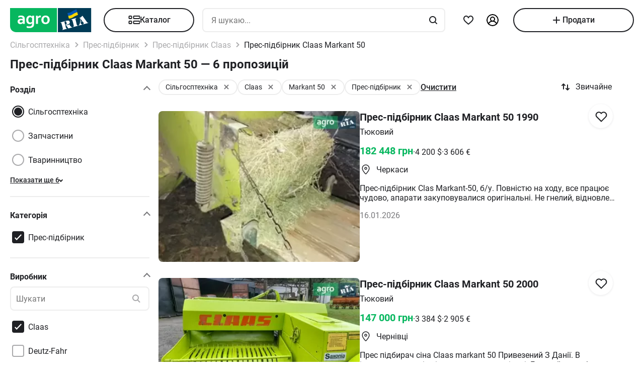

--- FILE ---
content_type: text/html; charset=utf-8
request_url: https://agro.ria.com/tag-pres-pidbirnik/marka-claas/model-markant-50/
body_size: 257456
content:
<!DOCTYPE html><html lang="uk"> <head>  <script src="https://cdnjs.cloudflare.com/polyfill/v3/polyfill.min.js" async></script> <link rel="manifest" href="/manifest.json"> <meta name="theme-color" content="#4CAF50"> <meta name="apple-mobile-web-app-capable" content="yes"> <meta name="apple-mobile-web-app-status-bar-style" content="default"> <meta name="apple-mobile-web-app-title" content="AGRO.RIA"> <link rel="apple-touch-icon" href="/images/agroria-logo_app.png"> <meta name="theme-color" content="#fff"><meta charset='utf-8' />  <style>html {
  -ms-text-size-adjust: 100%;
  -webkit-text-size-adjust: 100%;
}
body {
  margin: 0;
}
article,
aside,
details,
figcaption,
figure,
footer,
header,
main,
menu,
nav,
section,
summary {
  display: block;
}
audio,
canvas,
progress,
video {
  display: inline-block;
  vertical-align: baseline;
}
sub,
sup {
  font-size: 75%;
  line-height: 0;
  position: relative;
  vertical-align: baseline;
}
sup {
  top: -0.5em;
}
sub {
  bottom: -0.25em;
}
svg:not(:root) {
  overflow: hidden;
}
hr {
  box-sizing: content-box;
}
pre {
  overflow: auto;
}
button[disabled],
html input[disabled] {
  cursor: default;
}
button::-moz-focus-inner,
input::-moz-focus-inner {
  border: 0;
  padding: 0;
}
html {
  box-sizing: border-box;
}
*,
:after,
:before {
  box-sizing: inherit;
}
figure {
  margin: 0;
}
html {
  -webkit-font-smoothing: antialiased;
  -moz-osx-font-smoothing: grayscale;
  font: normal normal normal 16px/1.4 Roboto, Roboto2, sans-serif;
  font-size: 16px;
}
body {
  color: #1f2024;
  background: #fff;
  font-size: 16px;
}
ol,
ul {
  padding-left: 20px;
}
dl,
ol,
p,
table,
ul {
  margin: 0 0 15px;
}
ol li ol,
ul li ul {
  margin-bottom: 0;
}
h1,
h2,
h3,
h4,
h5 {
  margin: 0 0 15px;
  font-weight: 400;
  font-family: Roboto, Roboto2, sans-serif;
  line-height: 1.2;
  color: #1f2024;
}
h1 {
  margin: 0 0 20px;
}
h1:not(:first-child) {
  margin: 20px 0;
}
h1 {
  font-size: 30px;
}
h2 {
  font-size: 24px;
}
h3 {
  font-size: 18px;
}
h4 {
  font-size: 16px;
}
h5 {
  font-size: 13px;
}
a {
  color: #256799;
  text-decoration: none;
  text-decoration-skip-ink: none;
}
mark {
  background: #ffeea8;
  padding: 0 0.2rem;
}
blockquote {
  margin: 0 0 15px;
  border-left: 16px solid #f0f0f0;
  padding: 0 1.5rem;
  font-size: 1.5rem;
}
blockquote cite {
  display: block;
  margin-top: 15px;
  font-size: 1rem;
  text-align: right;
}
pre {
  border: 0;
  border-radius: 5px;
  background: transparent;
  padding: 1rem;
  tab-size: 2;
  color: #1f2024;
  font-size: 14px;
  margin: 0 0 15px;
}
pre,
pre code {
  font-family: Menlo, monospace;
}
pre code {
  line-height: 1.2;
}
:not(pre) > code {
  color: #1f2024;
  background: transparent;
  font-family: Menlo, monospace;
  font-size: 14px;
  padding: 0 0.2rem;
  border: 1px solid #e0e3e4;
  border-radius: 5px;
}
hr {
  height: 0;
  border: 0;
  border-top: 1px solid #e0e3e4;
  margin: 20px 0;
}
hr.dotted {
  border-top-style: dotted;
}
dt {
  font-weight: 600;
}
dd {
  margin-bottom: 0.5rem;
}
.full-container {
  max-width: 100%;
  padding: 0 20px;
}
@media (min-width: 1025px) {
  .app-content,
  .container {
    width: 960px;
    padding: 0 10px;
    margin-left: auto;
    margin-right: auto;
  }
}
.app-content {
  padding-top: 5px;
}
@media (min-width: 1025px) {
  .app-content {
    padding-bottom: 20px;
    position: relative;
  }
}
.svg {
  display: inline-block;
  width: 1em;
  height: 1em;
  stroke-width: 0;
  stroke: currentColor;
  fill: currentColor;
}
.svg,
img {
  vertical-align: middle;
}
img {
  max-width: 100%;
  height: auto;
  border: 0;
}
[class*=" photo-"],
[class^="photo-"] {
  background-color: #f3fafd;
  display: inline-block;
  position: relative;
  overflow: hidden;
  display: block;
}
[class*=" photo-"] img,
[class^="photo-"] img {
  width: 100%;
  position: absolute;
  top: 0;
  right: 0;
  left: 0;
  bottom: 0;
  margin: auto;
}
[class*=" photo-"]:before,
[class^="photo-"]:before {
  background-image: url("data:image/svg+xml,%3Csvg xmlns='http://www.w3.org/2000/svg' width='148' height='64' viewBox='0 0 148 64' class='load'%3E%3Cstyle%3E @keyframes k1 %7B 0%25 %7B transform: scale(1); %7D 50%25 %7B transform: scale(1.1) translate(-4px, -4px); %7D 100%25 %7B transform: scale(1); %7D %7D @keyframes k2 %7B 0%25 %7B transform: scale(1.1) translate(-10px, -4px); %7D 50%25 %7B transform: scale(1); %7D 100%25 %7B transform: scale(1.1) translate(-10px, -4px); %7D %7D .load g %7B animation: k1 800ms cubic-bezier(0.1, 0.5, 0.5, 1) infinite;%7D .load g:nth-of-type(2) %7B animation-name: k2; %7D %3C/style%3E%3Cg%3E%3Cpath d='M68 30.9995H20V32.9995H68V30.9995Z' fill='white'/%3E%3Cpath d='M60 8H28C23.5817 8 20 11.5817 20 16V31H68V16C68 11.5817 64.4183 8 60 8Z' fill='%23DB5C4C'/%3E%3Cpath d='M68 33.0005H20V48.0005C20 52.4188 23.5817 56.0005 28 56.0005H60C64.4183 56.0005 68 52.4188 68 48.0005V33.0005Z' fill='%23003B56'/%3E%3Cpath d='M37.5981 40.0742L40.5511 40.4728L39.77 42.7693L42.8754 40.8524L46.3047 41.3458L44.6853 39.9224L49.2958 37.3981L43.3898 38.6887L41.4465 36.9995L40.8178 39.2581L37.5981 40.0742Z' fill='white'/%3E%3Cpath fill-rule='evenodd' clip-rule='evenodd' d='M36.3686 48.6056C36.3162 48.4111 36.2638 48.2166 36.2067 48.0268C36.321 47.9888 36.4543 47.9508 36.6067 47.9508C36.6407 47.9396 36.6694 47.9283 36.6943 47.9185C36.7955 47.8788 36.8352 47.8632 36.9116 47.9698C36.9687 48.0552 37.0306 48.1406 37.0926 48.226C37.1545 48.3115 37.2164 48.3969 37.2735 48.4823C37.445 48.729 37.6212 48.9757 37.7975 49.2225C37.9737 49.4692 38.1499 49.7159 38.3214 49.9627L38.6643 50.4182C38.6857 50.4466 38.7044 50.4857 38.7235 50.5254C38.7553 50.5918 38.7881 50.6602 38.8358 50.6839C38.896 50.7139 38.992 50.6846 39.0672 50.6616C39.0871 50.6556 39.1056 50.6499 39.1216 50.6459C39.2073 50.627 39.2978 50.6032 39.3883 50.5795C39.4788 50.5558 39.5693 50.5321 39.655 50.5131C39.9503 50.4372 40.2408 50.3613 40.5314 50.2853C40.8219 50.2094 41.1124 50.1335 41.4077 50.0576C41.503 50.0291 41.603 50.0054 41.703 49.9817C41.8031 49.9579 41.9031 49.9342 41.9983 49.9057C42.0121 49.9023 42.0289 49.8989 42.0474 49.8951C42.1315 49.8781 42.2494 49.8541 42.2651 49.7919C42.3296 49.6151 42.1347 49.6288 42.0156 49.6372C41.994 49.6387 41.9749 49.64 41.9602 49.64C41.7697 49.64 41.5983 49.5451 41.4458 49.4502C41.141 49.2604 40.8362 48.9947 40.6076 48.729L40.5835 48.701C40.3605 48.4421 40.1076 48.1484 39.9789 47.837C39.962 47.8033 39.9468 47.7564 39.9303 47.7056C39.8909 47.5843 39.8442 47.4406 39.7502 47.4004C39.6397 47.3532 39.4638 47.4494 39.3418 47.5162C39.3165 47.53 39.2936 47.5425 39.274 47.5523C39.2231 47.5748 39.1727 47.5977 39.1225 47.6205C38.8338 47.7518 38.5507 47.8805 38.2261 47.9129C37.826 47.9508 37.5022 47.8559 37.1211 47.7421C37.21 47.7148 37.3014 47.69 37.3935 47.665C37.5578 47.6204 37.7244 47.5751 37.8832 47.5143C38.0202 47.4569 38.1544 47.4103 38.2869 47.3643C38.5047 47.2887 38.7178 47.2147 38.931 47.0968C39.274 46.907 39.6169 46.7172 39.8455 46.3945C40.2646 45.8061 40.017 44.8002 39.4835 44.3637C39.195 44.1269 38.861 44.1463 38.5086 44.1668C38.4655 44.1693 38.4221 44.1718 38.3785 44.1739C37.9975 44.1929 37.6165 44.2688 37.2545 44.3447C36.7354 44.4481 36.2251 44.5868 35.7177 44.7247C35.4802 44.7892 35.2433 44.8536 35.0064 44.9141C34.0729 45.1608 33.1203 45.4076 32.1677 45.6543C32.0725 45.6733 31.9582 45.7492 32.0153 45.8631C32.0692 45.957 32.1992 45.9276 32.3112 45.9023C32.3576 45.8918 32.4009 45.8821 32.4345 45.8821C32.8017 45.8661 32.9013 46.2502 32.98 46.5538C32.9952 46.6124 33.0096 46.668 33.0251 46.7172C33.2338 47.341 33.3959 47.9881 33.5569 48.6312C33.6016 48.8098 33.6463 48.9881 33.6919 49.1655C33.7395 49.3269 33.7776 49.4929 33.8157 49.659C33.8538 49.8251 33.8919 49.9911 33.9395 50.1525C34.0538 50.5131 34.1681 50.9117 34.1681 51.2723C34.1491 51.4811 34.0919 51.5949 33.9014 51.6898C33.8743 51.7014 33.8433 51.7114 33.8116 51.7216C33.6877 51.7615 33.5549 51.8043 33.6157 51.9555C33.6635 52.0667 34.0583 51.9386 34.2304 51.8828C34.264 51.8719 34.2891 51.8637 34.3015 51.8606C34.8254 51.7278 35.3541 51.5902 35.8828 51.4526C36.4115 51.315 36.9401 51.1774 37.4641 51.0445C37.4821 51.04 37.5022 51.0356 37.5234 51.0308C37.5921 51.0155 37.6726 50.9976 37.7308 50.9686C37.8641 50.8927 37.826 50.7029 37.6736 50.7219C37.6409 50.7259 37.6047 50.7326 37.5664 50.7397C37.4266 50.7656 37.2599 50.7964 37.1402 50.7219C37.0102 50.6479 36.9164 50.4296 36.8588 50.2955L36.8544 50.2853C36.7757 50.0724 36.7169 49.8529 36.6584 49.6346C36.6178 49.4831 36.5774 49.3322 36.5305 49.1845C36.4734 48.9947 36.421 48.8002 36.3686 48.6056ZM35.9907 47.1884C35.9308 46.9468 35.8718 46.7086 35.8066 46.4704C35.7947 46.4036 35.7674 46.3083 35.7357 46.1978C35.6142 45.7748 35.4289 45.1294 35.8066 45.009C36.0543 44.9141 36.34 44.8192 36.6067 44.8192C36.8354 44.8192 36.9878 45.1608 37.064 45.3506C37.1973 45.6733 37.3307 46.0719 37.3498 46.4325C37.3543 46.5088 37.3684 46.5904 37.3827 46.6735C37.4291 46.942 37.4782 47.2265 37.2164 47.4004C37.083 47.4953 36.9306 47.5523 36.7592 47.5902C36.7434 47.5941 36.7074 47.6037 36.6602 47.6163C36.4785 47.6646 36.1305 47.7571 36.1305 47.7421C36.0813 47.5545 36.0358 47.3705 35.9907 47.1884Z' fill='white'/%3E%3Cpath d='M43.1701 46.9638C43.1605 46.926 43.151 46.8881 43.1414 46.85L42.7985 45.5974C42.7032 45.2178 42.5889 44.8572 42.4746 44.4965C42.4365 44.3257 42.3794 44.1549 42.3222 43.9841C42.3162 43.968 42.3099 43.9508 42.3033 43.9329C42.248 43.7816 42.1727 43.5755 42.0364 43.4906C41.9065 43.4187 41.7655 43.4449 41.6303 43.4701C41.5871 43.4781 41.5445 43.486 41.503 43.4906C41.3887 43.4906 41.1601 43.3767 41.3506 43.2629C41.5185 43.1599 41.7303 43.118 41.9324 43.0781C42.0283 43.0591 42.122 43.0406 42.2079 43.0161C42.7318 42.8833 43.2509 42.7457 43.77 42.6081C44.2892 42.4705 44.8084 42.3329 45.3324 42.2C45.344 42.1971 45.3561 42.1938 45.3686 42.1903C45.4377 42.1712 45.5184 42.1489 45.5991 42.181C45.7896 42.2569 45.5991 42.4278 45.4848 42.4657C45.3133 42.5037 45.1228 42.5606 45.0466 42.7314C44.9704 42.9023 45.0085 43.13 45.0466 43.3008C45.1851 44.0081 45.3551 44.6841 45.528 45.3714C45.5453 45.4403 45.5627 45.5092 45.58 45.5784C45.6753 45.9769 45.7706 46.3756 45.8849 46.7551C45.9146 46.8619 45.9407 46.9742 45.9671 47.0881C46.0251 47.3385 46.0849 47.5962 46.1897 47.818C46.2659 48.0078 46.3611 48.1406 46.4755 48.2925C46.5496 48.3848 46.8585 48.3333 46.9803 48.313L46.9898 48.3115C47.0851 48.2925 47.409 48.3304 47.2375 48.4823C47.1793 48.5113 47.0988 48.5292 47.0301 48.5445C47.0089 48.5492 46.9888 48.5537 46.9708 48.5582C46.4469 48.691 45.9277 48.8286 45.4085 48.9663C44.8894 49.1039 44.3702 49.2415 43.8463 49.3743C43.8105 49.3845 43.774 49.395 43.737 49.4057C43.4981 49.4747 43.2364 49.5502 42.989 49.5831C42.7985 49.621 42.9128 49.3743 43.0271 49.3364C43.0708 49.3146 43.1191 49.2975 43.1681 49.2802C43.2902 49.2371 43.4164 49.1925 43.4844 49.0706C43.5606 48.9188 43.5225 48.691 43.4844 48.5202C43.4681 48.3578 43.4378 48.2093 43.4055 48.0509C43.4001 48.0242 43.3946 47.9972 43.3891 47.9698C43.3377 47.6283 43.2554 47.3022 43.1701 46.9638Z' fill='white'/%3E%3Cpath fill-rule='evenodd' clip-rule='evenodd' d='M49.3765 45.6842C49.376 45.5941 49.3755 45.507 49.3713 45.4265C49.638 45.3506 49.9238 45.2937 50.2286 45.2937C50.3239 45.2652 50.4191 45.2415 50.5144 45.2178C50.6097 45.194 50.7049 45.1703 50.8001 45.1419C50.8251 45.1419 50.8684 45.1273 50.9123 45.1126C50.9688 45.0936 51.0264 45.0742 51.0478 45.0849C51.0573 45.0944 51.0812 45.1276 51.105 45.1608C51.1288 45.194 51.1526 45.2273 51.1621 45.2367C51.2012 45.2627 51.2314 45.2975 51.2587 45.329C51.2714 45.3437 51.2834 45.3576 51.2955 45.3696C51.3336 45.4171 51.3669 45.4645 51.4003 45.512C51.4336 45.5594 51.467 45.6068 51.5051 45.6543C51.515 45.6684 51.525 45.6827 51.5351 45.697C51.6608 45.8753 51.7979 46.0698 51.8861 46.2806C51.9623 46.4514 52.0385 46.6223 51.9623 46.8121C51.867 46.9829 51.6956 47.0968 51.5241 47.1727C51.5089 47.1803 51.4929 47.1871 51.4769 47.1939C51.4128 47.2213 51.3488 47.2486 51.3336 47.3245C51.3336 47.3814 51.3336 47.4574 51.4098 47.4763C51.4563 47.4763 51.5281 47.4512 51.584 47.4316C51.5968 47.4271 51.6087 47.4229 51.6194 47.4194C52.1052 47.296 52.5862 47.1679 53.0673 47.0398C53.5483 46.9117 54.0294 46.7836 54.5152 46.6602C54.7377 46.5969 54.9661 46.5394 55.1971 46.4813C55.3815 46.4349 55.5675 46.3881 55.7536 46.3376C55.8298 46.3186 55.906 46.2996 55.9822 46.2427C56.0345 46.1905 55.959 46.1543 55.9166 46.134C55.9128 46.1321 55.9092 46.1304 55.906 46.1288C55.8107 46.0908 55.7726 46.0908 55.6774 46.0908C55.5059 46.0908 55.3725 46.0908 55.2201 45.977C55.0868 45.8631 54.9534 45.7302 54.8391 45.5974C54.7019 45.4493 54.5853 45.2808 54.4687 45.1122C54.391 44.9999 54.3133 44.8875 54.2294 44.7812C53.2387 43.4716 52.2481 42.162 51.3145 40.8335C51.2193 40.6816 51.105 40.5298 50.9907 40.3969C50.8985 40.2745 50.8435 40.3372 50.7657 40.4257C50.747 40.447 50.727 40.4698 50.7049 40.4918C50.6602 40.5363 50.6161 40.5808 50.5722 40.6251C50.3537 40.8454 50.1395 41.0614 49.8857 41.251C49.5809 41.4788 49.257 41.6876 48.914 41.8394C48.8558 41.8568 48.7975 41.8725 48.7398 41.8879C48.6088 41.9231 48.4806 41.9575 48.3616 42.0102C48.171 42.1051 48.1901 42.2 48.3806 42.2569C48.4454 42.2754 48.5271 42.286 48.6133 42.2972C48.882 42.3321 49.1952 42.3727 49.1808 42.6745C49.1617 43.073 49.1236 43.4716 49.0855 43.8701C49.0588 44.0941 49.038 44.3166 49.0174 44.538C48.9645 45.1046 48.9123 45.6641 48.7616 46.2237C48.7567 46.2413 48.7518 46.259 48.7468 46.2769C48.5591 46.9516 48.3258 47.7898 47.6947 48.1596C47.6185 48.1976 47.409 48.4064 47.6376 48.4064C47.7049 48.4064 47.7655 48.3866 47.8274 48.3665C47.8706 48.3525 47.9144 48.3382 47.9615 48.3304C48.2282 48.264 48.4948 48.1928 48.7615 48.1217C49.0283 48.0505 49.295 47.9793 49.5618 47.9129C49.7858 47.8598 50.0038 47.8007 50.2191 47.7423C50.3885 47.6964 50.5562 47.651 50.724 47.6092C50.8383 47.5712 51.0288 47.4763 50.8573 47.3814C50.7762 47.3309 50.6788 47.3234 50.5826 47.316C50.498 47.3095 50.4142 47.3031 50.3429 47.2676C50.1524 47.1727 50 47.0778 49.8666 46.9259C49.8173 46.8686 49.768 46.8219 49.7201 46.7766C49.6572 46.7169 49.5969 46.6598 49.5428 46.5843C49.38 46.3484 49.3781 45.9979 49.3765 45.6842ZM49.8131 43.3027C50.1607 43.7832 50.5148 44.2727 50.8573 44.7623C50.5776 44.8373 50.304 44.9184 50.033 44.9986C49.8241 45.0605 49.6167 45.122 49.4094 45.1798C49.4475 44.7812 49.4665 44.4016 49.4856 44.0031C49.4856 43.7563 49.5046 43.4906 49.5237 43.2249C49.5237 43.2024 49.5287 43.1698 49.5343 43.1337C49.5475 43.0481 49.5639 42.9423 49.5237 42.9023C49.6194 43.0349 49.716 43.1684 49.8131 43.3027Z' fill='white'/%3E%3Cpath d='M51.39 25.7407C51.1527 25.8147 50.8815 25.8703 50.5595 25.9258C50.2374 25.9629 49.9493 25.9814 49.6612 25.9814C48.9493 25.9814 48.3731 25.8518 47.9324 25.611C47.4748 25.3518 47.1697 24.9999 46.9833 24.537C46.8477 24.2036 46.7799 23.7407 46.7799 23.1666V18.4259H45.2037V16.5741H46.7799V14H48.8307V16.5741H51.2713V18.4259H48.8477V22.8888C48.8477 23.2407 48.8985 23.4999 49.0002 23.6666C49.1697 23.9629 49.5256 24.111 50.0341 24.111C50.2713 24.111 50.5086 24.0925 50.7459 24.0555C50.9832 24.0185 51.2035 23.9629 51.4069 23.9073V25.7407H51.39Z' fill='white'/%3E%3Cpath fill-rule='evenodd' clip-rule='evenodd' d='M32.3394 24.7785H32.3733L32.4072 25.723H34.2715C34.2626 25.5469 34.2583 25.3501 34.2538 25.1409C34.2498 24.954 34.2456 24.7572 34.2376 24.5563C34.2207 24.1119 34.2207 23.5933 34.2207 22.9822V19.5193C34.2207 19.0563 34.1529 18.6304 34.0003 18.2415C33.8478 17.8526 33.6105 17.5193 33.3054 17.223C33.0004 16.9267 32.6105 16.7045 32.1529 16.5378C31.6953 16.3712 31.1529 16.2971 30.5428 16.2971C30.0174 16.2971 29.5259 16.3527 29.0513 16.4638C28.5767 16.5749 28.1361 16.723 27.7123 16.9267V18.686C28.2039 18.4823 28.6615 18.3341 29.0682 18.223C29.492 18.1304 29.9157 18.0749 30.3224 18.0749C30.6614 18.0749 30.9496 18.1119 31.1868 18.2045C31.4241 18.2971 31.6106 18.4267 31.7631 18.5749C31.9156 18.7415 32.0173 18.9082 32.0851 19.1119C32.1529 19.3156 32.1868 19.5193 32.1868 19.7415V20.1119C31.9495 20.0378 31.6784 19.9823 31.3733 19.9267C31.0682 19.8712 30.7292 19.8526 30.3733 19.8526C29.8818 19.8526 29.4242 19.9267 29.0174 20.0749C28.5937 20.223 28.2377 20.4267 27.9496 20.7045C27.6445 20.9823 27.4242 21.3156 27.2547 21.7045C27.0852 22.1119 27.0005 22.5378 27.0005 23.0378C27.0005 23.5008 27.0852 23.8896 27.2208 24.26C27.3734 24.6119 27.5598 24.9267 27.814 25.1859C28.0683 25.4452 28.3733 25.6489 28.7123 25.7785C29.0682 25.9081 29.4242 25.9822 29.8309 25.9822C30.136 25.9822 30.4072 25.9452 30.6614 25.8711C30.9157 25.797 31.1529 25.7044 31.3563 25.5748C31.5767 25.4637 31.7631 25.3341 31.9156 25.1859C32.0851 25.0563 32.2207 24.9082 32.3394 24.7785ZM31.5258 21.723C31.78 21.76 32.0004 21.7971 32.2038 21.8526V23.26C32.119 23.3711 32.0004 23.4822 31.8817 23.5933C31.7461 23.7045 31.6106 23.8156 31.458 23.9082C31.3055 24.0008 31.136 24.0748 30.9496 24.1304C30.7631 24.1859 30.5597 24.223 30.3563 24.223C30.1869 24.223 30.0343 24.2045 29.8818 24.1489C29.7292 24.0933 29.6106 24.0193 29.492 23.9267C29.3733 23.8156 29.2886 23.6859 29.2208 23.5378C29.153 23.3896 29.1191 23.2045 29.1191 23.0008C29.1191 22.5563 29.2716 22.223 29.5598 22.0008C29.8479 21.7785 30.2377 21.6674 30.7462 21.6674C31.0173 21.6674 31.2716 21.686 31.5258 21.723Z' fill='white'/%3E%3Cpath d='M38.1868 25.537C38.7461 25.8519 39.441 26 40.2884 26C40.7291 26 41.1359 25.9444 41.5088 25.8704C41.8647 25.7778 42.1867 25.6481 42.4748 25.4815C42.763 25.3148 43.0003 25.1111 43.2206 24.8704C43.424 24.6296 43.5935 24.3704 43.729 24.0741C43.9663 23.5556 44.085 22.9259 44.085 22.1852V16.5741H42.0342V22C42.0342 22.5371 41.9664 22.9445 41.8308 23.2408C41.6952 23.5371 41.4918 23.7778 41.2376 23.9259C40.9833 24.0741 40.6613 24.1482 40.2884 24.1482C39.9325 24.1482 39.6274 24.0741 39.3732 23.9445C39.119 23.7963 38.9156 23.5926 38.78 23.3148C38.6953 23.1667 38.6444 22.963 38.5936 22.7408C38.5597 22.5185 38.5427 22.2593 38.5427 21.9445V16.5741H36.4919V22.2037C36.4919 22.6111 36.5258 23 36.5936 23.3334C36.6784 23.6852 36.78 24 36.9326 24.2778C37.2038 24.7963 37.6275 25.2222 38.1868 25.537Z' fill='white'/%3E%3Cpath fill-rule='evenodd' clip-rule='evenodd' d='M60.7124 23.1302C60.8988 22.5377 61.0005 21.8895 61.0005 21.1673C61.0005 20.4451 60.9157 19.7969 60.6954 19.2043C60.509 18.6118 60.2208 18.1118 59.8649 17.6858C59.492 17.2599 59.0514 16.9266 58.526 16.7044C58.0005 16.4636 57.4073 16.3525 56.7463 16.3525C56.1023 16.3525 55.526 16.4636 55.0006 16.7044C54.4921 16.9266 54.0515 17.2599 53.6786 17.6858C53.3057 18.0932 53.0346 18.6118 52.8312 19.2043C52.6447 19.7969 52.543 20.4451 52.543 21.1673C52.543 21.8895 52.6278 22.5377 52.8312 23.1302C53.0176 23.7228 53.3057 24.2228 53.6617 24.6487C54.0345 25.0747 54.4752 25.408 55.0006 25.6302C55.526 25.871 56.1192 25.9821 56.7802 25.9821C57.4243 25.9821 58.0005 25.871 58.526 25.6302C59.0514 25.408 59.492 25.0747 59.8649 24.6487C60.2378 24.2413 60.509 23.7228 60.7124 23.1302ZM58.7293 19.871C58.831 20.2599 58.8819 20.6858 58.8819 21.1673C58.8819 21.6488 58.831 22.0932 58.7463 22.4636C58.6276 22.8339 58.4921 23.1488 58.3056 23.3895C58.1192 23.6488 57.8989 23.8339 57.6446 23.9636C57.3904 24.0932 57.1023 24.1488 56.7972 24.1488C56.4921 24.1488 56.204 24.0932 55.9497 23.9636C55.6955 23.8339 55.4752 23.6302 55.2887 23.3895C55.1023 23.1488 54.9498 22.8339 54.8481 22.4636C54.7464 22.0747 54.6955 21.6488 54.6955 21.1673C54.6955 20.6673 54.7464 20.2414 54.8481 19.871C54.9498 19.4821 55.0854 19.1858 55.2718 18.9266C55.4582 18.6673 55.6786 18.4821 55.9328 18.3525C56.187 18.2229 56.4582 18.1673 56.7633 18.1673C57.0684 18.1673 57.3565 18.2229 57.6107 18.3525C57.8819 18.4821 58.1022 18.6673 58.2887 18.9266C58.4751 19.1858 58.6277 19.5006 58.7293 19.871Z' fill='white'/%3E%3C/g%3E%3Cg%3E%3Cpath fill-rule='evenodd' clip-rule='evenodd' d='M101.625 18.5655C101.625 17.1979 102.146 15.9519 103 15C103.854 15.9519 104.375 17.1979 104.375 18.5655C104.35 20.0266 104.249 21.4861 104.147 22.9456C104.04 24.4858 103.933 26.0259 103.917 27.5673C103.849 30.3651 104.704 32.9929 105.743 35.5564C106.088 36.262 106.461 36.9528 106.834 37.6442L106.839 37.6521L107.941 37.4341C108.934 37.2392 109.579 36.2918 109.381 35.3173C109.207 34.4646 108.443 33.8725 107.59 33.8685L107.189 33.9107L108.085 26.5687C108.377 23.2992 110.095 20.4314 112.625 18.5655C113.06 18.2449 113.52 17.9518 114 17.6935V43.7705H107.87C107.411 46.2139 106.042 48.3427 104.117 49.8045C103.659 50.1143 103.276 50.523 103 51C102.724 50.523 102.341 50.1143 101.883 49.8045C99.958 48.3427 98.5886 46.2139 98.1302 43.7705H92V17.6935C92.4795 17.9518 92.9402 18.2449 93.375 18.5655C95.9051 20.4314 97.6228 23.2992 97.9154 26.5687L98.8105 33.9107L98.4095 33.8685C97.557 33.8724 96.7927 34.4646 96.6191 35.3173C96.4207 36.2918 97.0662 37.2392 98.0586 37.4341L99.1615 37.6521L99.1655 37.6446C99.539 36.9531 99.9121 36.2622 100.257 35.5564C101.296 32.9929 102.151 30.3651 102.083 27.5673C102.067 26.0259 101.96 24.4858 101.853 22.9456C101.751 21.4861 101.65 20.0266 101.625 18.5655ZM96.0534 26.3928C95.816 24.5202 95.0197 22.8163 93.8333 21.4489V34.7687H94.8717C95.1397 33.7495 95.8518 32.9071 96.791 32.4479L96.0534 26.3928ZM112.167 34.7687V21.4489C110.98 22.8163 110.184 24.5202 109.947 26.3928L109.209 32.4479C110.148 32.9071 110.86 33.7495 111.128 34.7687H112.167ZM105.012 38.1022C104.17 36.7061 103.492 35.2041 103 33.6224C102.508 35.2041 101.83 36.7061 100.988 38.1022C101.789 38.3412 102.486 38.8061 103 39.4313C103.514 38.8061 104.211 38.3412 105.012 38.1022ZM94.8717 36.5691H93.8333V41.9701H97.9583C97.9583 41.0572 98.0877 40.1725 98.3236 39.3329L97.4427 39.136C96.1869 38.7932 95.1991 37.8115 94.8717 36.5691ZM112.167 36.5691H111.128C110.801 37.8115 109.813 38.7932 108.557 39.136L107.676 39.3329C107.912 40.1725 108.042 41.0572 108.042 41.9701H112.167V36.5691ZM102.083 41.9701C102.083 40.8356 101.226 39.9022 100.114 39.7478C99.9081 40.4546 99.7917 41.1984 99.7917 41.9701H102.083ZM106.208 41.9701C106.208 41.1984 106.092 40.4546 105.886 39.7478C104.774 39.9022 103.917 40.8356 103.917 41.9701H106.208ZM102.083 43.7705H99.9993C100.337 45.219 101.072 46.5227 102.083 47.561V43.7705ZM106.001 43.7705H103.917V47.561C104.928 46.5227 105.663 45.219 106.001 43.7705Z' fill='%23003B56'/%3E%3Cpath fill-rule='evenodd' clip-rule='evenodd' d='M79 17C79 12.0294 83.0294 8 88 8H118C122.971 8 127 12.0294 127 17V47C127 51.9706 122.971 56 118 56H88C83.0294 56 79 51.9706 79 47V17ZM88 8.75H118C122.556 8.75 126.25 12.4437 126.25 17V47C126.25 51.5563 122.556 55.25 118 55.25H88C83.4437 55.25 79.75 51.5563 79.75 47V17C79.75 12.4437 83.4437 8.75 88 8.75Z' fill='%23003B56'/%3E%3C/g%3E%3C/svg%3E");
  background-size: contain;
  background-repeat: no-repeat;
  background-position: 50%;
  position: absolute;
  top: 0;
  left: 0;
  right: 0;
  bottom: 0;
  margin: auto;
  max-width: 148px;
  content: "";
}
[class*=" photo-"]:after,
[class^="photo-"]:after {
  display: block;
  width: 100%;
  padding-top: 66%;
  position: inherit;
  box-sizing: border-box;
  content: "";
}
[class*=" photo-"].loaded:before,
[class^="photo-"].loaded:before {
  background-image: none;
}
.clearfix:after,
.clearfix:before {
  content: " ";
  display: block;
}
.clearfix:after {
  clear: both;
}
.text-l {
  text-align: left;
}
.text-r {
  text-align: right;
}
.text-c {
  text-align: center;
}
.text-j {
  text-align: justify;
}
.d-block {
  display: block;
}
.i-block {
  display: inline-block;
}
.inline {
  display: inline;
}
.d-table {
  width: 100%;
  display: table;
}
.t-row {
  display: table-row;
}
.t-cell {
  vertical-align: middle;
  display: table-cell;
}
.vertical-center {
  display: flex;
  align-items: center;
  justify-content: center;
}
.responsive-image {
  max-width: 100%;
  height: auto;
}
.show {
  display: block !important;
}
.hide {
  display: none !important;
}
@media (max-width: 1024px) {
  .mhide {
    display: none !important;
  }
}
@media (min-width: 1025px) {
  .dhide {
    display: none !important;
  }
}
.invisible {
  visibility: hidden;
}
.fl-left {
  float: left;
}
.fl-right {
  float: right;
}
.no-padding-top {
  padding-top: 0;
}
.no-padding-bottom {
  padding-bottom: 0;
}
.pb-5 {
  padding-bottom: 5px;
}
.pt-5 {
  padding-top: 5px;
}
.pb-10 {
  padding-bottom: 10px;
}
.pt-10 {
  padding-top: 10px;
}
.pb-15 {
  padding-bottom: 15px;
}
.pt-15 {
  padding-top: 15px;
}
.pb-20 {
  padding-bottom: 20px;
}
.pt-20 {
  padding-top: 20px;
}
.no-margin-top {
  margin-top: 0;
}
.no-margin-bottom {
  margin-bottom: 0;
}
.mb-5 {
  margin-bottom: 5px;
}
.mt-5 {
  margin-top: 5px;
}
.mb-10 {
  margin-bottom: 10px;
}
.mt-10 {
  margin-top: 10px;
}
.mb-15 {
  margin-bottom: 15px;
}
.mt-15 {
  margin-top: 15px;
}
.mb-20 {
  margin-bottom: 20px;
}
.mt-20 {
  margin-top: 20px;
}
@media (max-width: 1024px) {
  .m-padding {
    padding-left: 15px;
    padding-right: 15px;
  }
}
@media (max-width: 1024px) {
  .m-margin {
    margin-left: 15px;
    margin-right: 15px;
  }
}
.dotted {
  border-bottom-style: dotted;
  transition: border-bottom-color 0.2s;
}
.dotted,
.dotted:hover {
  border-bottom-color: currentColor;
}
.dotted:hover {
  border-bottom-style: solid;
}
.bold {
  font-weight: 600;
}
.unlink {
  color: #1f2024;
}
.unlink,
.unlink:active,
.unlink:focus,
.unlink:hover {
  text-decoration: none;
  border-bottom-color: transparent;
}
.unstyle,
.unstyle ol,
.unstyle ul {
  padding-left: 0;
  list-style-type: none;
}
.unstyle dd {
  margin-left: 0;
}
.green-dark {
  color: #3c9806;
}
.green {
  color: #79be00;
}
.grey {
  color: #9b9b9b;
}
.size13 {
  font-size: 13px;
}
[type="color"],
[type="date"],
[type="datetime-local"],
[type="datetime"],
[type="email"],
[type="month"],
[type="number"],
[type="password"],
[type="search"],
[type="tel"],
[type="text"],
[type="time"],
[type="url"],
[type="week"],
select,
textarea {
  display: inline-block;
  border: 1px solid #e0e3e4;
  border-radius: 3px;
  padding: 6px 10px;
  outline: none;
  background: transparent;
  font-size: 16px;
  font-family: Roboto, Roboto2, sans-serif;
  line-height: 1;
  height: 32px;
}
[type="color"]:hover,
[type="date"]:hover,
[type="datetime-local"]:hover,
[type="datetime"]:hover,
[type="email"]:hover,
[type="month"]:hover,
[type="number"]:hover,
[type="password"]:hover,
[type="search"]:hover,
[type="tel"]:hover,
[type="text"]:hover,
[type="time"]:hover,
[type="url"]:hover,
[type="week"]:hover,
select:hover,
textarea:hover {
  border: 2px solid #c5cacc;
}
[type="color"]:active,
[type="color"]:focus,
[type="date"]:active,
[type="date"]:focus,
[type="datetime-local"]:active,
[type="datetime-local"]:focus,
[type="datetime"]:active,
[type="datetime"]:focus,
[type="email"]:active,
[type="email"]:focus,
[type="month"]:active,
[type="month"]:focus,
[type="number"]:active,
[type="number"]:focus,
[type="password"]:active,
[type="password"]:focus,
[type="search"]:active,
[type="search"]:focus,
[type="tel"]:active,
[type="tel"]:focus,
[type="text"]:active,
[type="text"]:focus,
[type="time"]:active,
[type="time"]:focus,
[type="url"]:active,
[type="url"]:focus,
[type="week"]:active,
[type="week"]:focus,
select:active,
select:focus,
textarea:active,
textarea:focus {
  border: 2px solid #219be7;
}
textarea {
  overflow: auto;
  height: auto;
}
fieldset {
  border: 1px solid #e0e3e4;
  border-radius: 5px;
  padding: 15px;
  margin: 15px 0;
}
legend {
  padding: 0 0.5rem;
  font-weight: 600;
}
select {
  color: #1f2024;
  -webkit-appearance: none;
  -moz-appearance: none;
  background: url([data-uri])
    100% no-repeat;
  line-height: 1;
}
select.arrow-red {
  background: url([data-uri])
    100% no-repeat;
}
select::-ms-expand {
  display: none;
}
[type="range"] {
  width: 100%;
}
input.has-error,
input.has-error:active,
input.has-error:focus,
input.has-error:hover,
select.has-error,
select.has-error:active,
select.has-error:focus,
select.has-error:hover,
textarea.has-error,
textarea.has-error:active,
textarea.has-error:focus,
textarea.has-error:hover {
  border: 1px solid #f33;
}
:-moz-placeholder,
:-ms-input-placeholder,
::-moz-placeholder,
::-webkit-input-placeholder {
  color: #9a9a9a;
}
.checkbox,
.radio {
  position: absolute;
  width: 1px;
  height: 1px;
  overflow: hidden;
  clip: rect(0 0 0 0);
}
.checkbox + label,
.radio + label {
  position: relative;
  color: #1f2024;
  line-height: 1.4;
  padding-left: 25px;
  display: inline-block;
}
.checkbox + label:before,
.radio + label:before {
  position: absolute;
  top: 1px;
  left: 0;
  display: inline-block;
  width: 18px;
  height: 18px;
  box-shadow: inset 0 0 0 1px #e0e3e4;
  border-radius: 2px;
  background: #fff;
  content: "";
}
.checkbox + label:hover:before,
.radio + label:hover:before {
  box-shadow: inset 0 0 0 1px #b6b6b6;
}
.checkbox:checked + label:before,
.radio:checked + label:before {
  background: url("data:image/svg+xml;charset=utf-8,%3Csvg xmlns='http://www.w3.org/2000/svg' width='10' height='8' viewBox='0 0 10 8' fill='none'%3E%3Cpath d='M2 4l2 2 4-4' stroke='%239B9B9B' stroke-width='2' stroke-linecap='square'/%3E%3C/svg%3E")
    50% no-repeat;
}
.checkbox:focus + label:before,
.radio:focus + label:before {
  box-shadow: inset 0 0 0 1px #b6b6b6;
}
.checkbox--blue:checked + label:before {
  background: #256799
    url("data:image/svg+xml;charset=utf-8,%3Csvg xmlns='http://www.w3.org/2000/svg' width='10' height='8' viewBox='0 0 10 8' fill='none'%3E%3Cpath d='M2 4l2 2 4-4' stroke='%23fff' stroke-width='2' stroke-linecap='square'/%3E%3C/svg%3E")
    50% no-repeat;
  box-shadow: inset 0 0 0 1px #256799;
}
.radio + label:before {
  border-radius: 50%;
}
.radio:checked + label:before {
  background: url("data:image/svg+xml;charset=utf-8,%3Csvg xmlns='http://www.w3.org/2000/svg' width='18' height='18' viewBox='0 0 18 18' fill='none'%3E%3Crect x='.5' y='.5' width='17' height='17' rx='8.5' stroke='%23E0E3E4'/%3E%3Crect x='5' y='5' width='8' height='8' rx='4' fill='%2379BE00'/%3E%3C/svg%3E")
    50% no-repeat;
}
.radio:focus + label:before {
  box-shadow: inset 0 0 0 1px #b6b6b6;
}
.radio--blue:checked + label:before {
  background: url("data:image/svg+xml;charset=utf-8,%3Csvg xmlns='http://www.w3.org/2000/svg' width='18' height='18' viewBox='0 0 18 18' fill='none'%3E%3Crect x='.5' y='.5' width='17' height='17' rx='8.5' stroke='%23E0E3E4'/%3E%3Crect x='5' y='5' width='8' height='8' rx='4' fill='%23256799'/%3E%3C/svg%3E")
    50% no-repeat;
}
.radio--blue:focus + label:before {
  box-shadow: inset 0 0 0 1px #b6b6b6;
}
table {
  border-collapse: collapse;
  border-spacing: 0;
  width: 100%;
  max-width: 100%;
}
thead th {
  border-bottom: 2px solid #e0e3e4;
}
tfoot th {
  border-top: 2px solid #e0e3e4;
}
td {
  border-bottom: 1px solid #e0e3e4;
}
td,
th {
  text-align: left;
  padding: 0.5rem;
}
caption {
  padding: 15px 0;
  caption-side: bottom;
  color: #ababab;
}
.striped-table tbody tr:nth-child(odd) {
  background-color: #f8f8f8;
}
.contain-table {
  overflow-x: auto;
}
@media (max-width: 1024px) {
  .contain-table {
    width: 100%;
  }
}
.row {
  margin-left: 5px;
  margin-right: 5px;
}
@media (min-width: 1025px) {
  .row {
    margin-left: -10px;
    margin-right: -10px;
  }
}
.row:after {
  content: " ";
  visibility: hidden;
  display: block;
  height: 0;
  clear: both;
}
.col {
  padding-left: 10px;
  padding-right: 10px;
  float: left;
}
.col.clr {
  clear: both;
}
.col-1 {
  width: 8.33333%;
}
.col-2 {
  width: 16.66667%;
}
.col-3 {
  width: 25%;
}
.col-4 {
  width: 33.33333%;
}
.col-5 {
  width: 41.66667%;
}
.col-6 {
  width: 50%;
}
.col-7 {
  width: 58.33333%;
}
.col-8 {
  width: 66.66667%;
}
.col-9 {
  width: 75%;
}
.col-10 {
  width: 83.33333%;
}
.col-11 {
  width: 91.66667%;
}
.col-12 {
  width: 100%;
}
@media (max-width: 768px) {
  .col-t-1 {
    width: 8.33333%;
  }
  .col-t-2 {
    width: 16.66667%;
  }
  .col-t-3 {
    width: 25%;
  }
  .col-t-4 {
    width: 33.33333%;
  }
  .col-t-5 {
    width: 41.66667%;
  }
  .col-t-6 {
    width: 50%;
  }
  .col-t-7 {
    width: 58.33333%;
  }
  .col-t-8 {
    width: 66.66667%;
  }
  .col-t-9 {
    width: 75%;
  }
  .col-t-10 {
    width: 83.33333%;
  }
  .col-t-11 {
    width: 91.66667%;
  }
  .col-t-12 {
    width: 100%;
  }
}
@media (max-width: 480px) {
  .col-m-1 {
    width: 8.33333%;
  }
  .col-m-2 {
    width: 16.66667%;
  }
  .col-m-3 {
    width: 25%;
  }
  .col-m-4 {
    width: 33.33333%;
  }
  .col-m-5 {
    width: 41.66667%;
  }
  .col-m-6 {
    width: 50%;
  }
  .col-m-7 {
    width: 58.33333%;
  }
  .col-m-8 {
    width: 66.66667%;
  }
  .col-m-9 {
    width: 75%;
  }
  .col-m-10 {
    width: 83.33333%;
  }
  .col-m-11 {
    width: 91.66667%;
  }
  .col-m-12 {
    width: 100%;
  }
}
.notice {
  padding: 30px 30px 30px 20px;
  border-radius: 4px;
  background-color: #ddf4fb;
  font-size: 16px;
  line-height: 20px;
}
.notice .notice_head:not(:last-child) {
  margin-bottom: 10px;
}
.notice--icon .notice_head {
  display: flex;
  align-content: center;
}
.notice--icon .notice_head:before {
  content: "";
  flex: none;
  background-image: url("data:image/svg+xml;charset=utf-8,%3Csvg width='20' height='20' viewBox='0 0 20 20' fill='none' xmlns='http://www.w3.org/2000/svg'%3E%3Ccircle cx='10' cy='10' r='10' fill='%23219BE7'/%3E%3Cpath fill-rule='evenodd' clip-rule='evenodd' d='M9.75 6.25a1 1 0 0 1-1-1v-.5a1 1 0 0 1 1-1h.5a1 1 0 0 1 1 1v.5a1 1 0 0 1-1 1h-.5zm0 10a1 1 0 0 1-1-1V8.5a1 1 0 0 1 1-1h.5a1 1 0 0 1 1 1v6.75a1 1 0 0 1-1 1h-.5z' fill='%23fff'/%3E%3C/svg%3E");
  width: 20px;
  height: 20px;
  font-size: 20px;
  margin-right: 10px;
}
.notice--green {
  background-color: #f2ffe5;
}
.notice--green.notice--icon .notice_head:before {
  background-image: url("data:image/svg+xml;charset=utf-8,%3Csvg width='20' height='20' viewBox='0 0 20 20' fill='none' xmlns='http://www.w3.org/2000/svg'%3E%3Ccircle cx='10' cy='10' r='10' fill='%235FBE00'/%3E%3Cpath fill-rule='evenodd' clip-rule='evenodd' d='M15.707 6.707L8 14.414l-3.707-3.707 1.414-1.414L8 11.586l6.293-6.293 1.414 1.414z' fill='%23fff'/%3E%3C/svg%3E");
}
.notice--red {
  background-color: #ffe8e5;
}
.notice--red.notice--icon .notice_head:before {
  background-image: url("data:image/svg+xml;charset=utf-8,%3Csvg width='20' height='20' viewBox='0 0 20 20' fill='none' xmlns='http://www.w3.org/2000/svg'%3E%3Ccircle cx='10' cy='10' r='10' fill='%23F43'/%3E%3Cpath d='M9 4a1 1 0 0 1 2 0v8a1 1 0 1 1-2 0V4zM9 16a1 1 0 1 1 2 0 1 1 0 0 1-2 0z' fill='%23fff'/%3E%3C/svg%3E");
}
.notice--orange {
  background-color: #fff4e5;
}
.notice--orange.notice--icon .notice_head:before {
  background-image: url("data:image/svg+xml;charset=utf-8,%3Csvg width='20' height='20' viewBox='0 0 20 20' fill='none' xmlns='http://www.w3.org/2000/svg'%3E%3Ccircle cx='10' cy='10' r='10' fill='%23F29718'/%3E%3Cpath d='M9 4a1 1 0 0 1 2 0v8a1 1 0 1 1-2 0V4zM9 16a1 1 0 1 1 2 0 1 1 0 0 1-2 0z' fill='%23fff'/%3E%3C/svg%3E");
}
</style> <style>@charset "UTF-8";@font-face{font-family:Roboto;font-weight:400;font-display:swap;src:url([data-uri])}@font-face{font-family:Roboto;font-weight:500;font-display:swap;src:url([data-uri])}@font-face{font-family:Roboto;font-weight:700;font-display:swap;src:url([data-uri])}@font-face{font-family:Roboto2;font-weight:400;font-display:swap;src:url([data-uri])}@font-face{font-family:Roboto2;font-weight:500;font-display:swap;src:url([data-uri])}@font-face{font-family:Roboto2;font-weight:700;font-display:swap;src:url([data-uri])}*{box-sizing:border-box;scroll-behavior:smooth}html{-ms-text-size-adjust:100%;-webkit-text-size-adjust:100%;-webkit-font-smoothing:antialiased;-moz-osx-font-smoothing:grayscale;font: 16px/1.4 Roboto,Roboto2,sans-serif;height:100%}body{margin:0;font-weight:400;font-family:Roboto,Roboto2,sans-serif;font-size:16px;line-height:1.2;-webkit-tap-highlight-color:transparent;color:#1f2024;height:100%;display:flex;flex-direction:column}@media (min-width: 1025px){body{overflow:hidden scroll}}article,aside,details,figcaption,figure,footer,header,main,menu,nav,section,summary{display:block}audio,canvas,progress,video{display:inline-block;vertical-align:baseline}sub{font-size:75%;line-height:0;position:relative;vertical-align:baseline}sup{font-size:75%;line-height:0;position:relative;vertical-align:baseline;top:-.5em}sub{bottom:-.25em}svg:not(:root){overflow:hidden}hr{box-sizing:content-box}pre{overflow:auto}button[disabled],html input[disabled]{cursor:default}button::-moz-focus-inner,input::-moz-focus-inner{border:0;padding:0}figure{margin:0}@keyframes reactModalfadeIn{0%{opacity:0;transform:translateY(20px)}to{opacity:1;transform:translateY(0)}}.unstyle{margin:0;padding-left:0;list-style-type:none}.unstyle ol,.unstyle ul{padding-left:0;list-style-type:none}.unstyle dd{margin-left:0}.unlink{color:#1f2024}.unlink:active,.unlink:focus,.unlink:hover{text-decoration:none;border-bottom-color:transparent}.text-l{text-align:left}.text-r{text-align:right}.text-c{text-align:center}@media (min-width: 1025px){.d-text-c{text-align:center}}.text-j{text-align:justify}.text-no-wrap{text-wrap:nowrap}.text-wrap{text-wrap:wrap}.text-ellipsis{text-overflow:ellipsis;display:-webkit-box;-webkit-line-clamp:2;-webkit-box-orient:vertical;overflow:hidden}.svg{display:inline-block;width:1em;height:1em;stroke-width:0;stroke:currentColor;fill:currentColor;vertical-align:middle}.svg:not(:root){overflow:hidden}.svg.size24{min-width:24px}.svg.size16{min-width:16px}a{text-decoration:none;color:#1f2024;touch-action:manipulation}.container,.app-content{width:100%;padding:0;margin:0 auto}@media (min-width: 1025px){.container,.app-content{max-width:1272px;padding:0 16px}}h1,h2,h3,h4,h5{margin:0 0 16px;font-weight:700;line-height:1.2}h1{margin:0 0 20px;font-size:30px}h2{font-size:20px}@media (min-width: 1025px){h2{font-size:24px}}h3{font-size:16px}@media (min-width: 1025px){h3{font-size:18px}}h4{font-size:16px}h5{font-size:13px}.h2{display:block;font-size:20px;font-weight:700}@media (max-width: 1024px){.h2{font-size:18px}}.h3{display:block;font-size:1.17em;margin-bottom:1em;font-weight:700}.size11{font-size:11px}.size12{font-size:12px}.size13{font-size:13px}.size14{font-size:14px}@media (max-width: 1024px){.m-size14{font-size:14px}}.size16{font-size:16px}@media (max-width: 1024px){.m-size16{font-size:16px}}@media (min-width: 1025px){.d-size16{font-size:16px}}.size18{font-size:18px}.size20{font-size:20px}@media (max-width: 1024px){.m-size20{font-size:20px}}@media (min-width: 1025px){.d-size20{font-size:20px}}.size22{font-size:22px}.size24{font-size:24px}@media (max-width: 1024px){.m-size24{font-size:24px}}@media (min-width: 1025px){.d-size24{font-size:24px}}@media (min-width: 1025px){.d-size28{font-size:28px}}.size30{font-size:30px}@media (min-width: 1025px){.d-size30{font-size:30px}}.size32{font-size:32px}.size36{font-size:36px}.size42{font-size:42px}.size48{font-size:48px}.size52{font-size:52px}.green{color:#07b75f}.grey{color:#79797c}.blue{color:#007aff}.red{color:#f33}.black{color:#1f2024}.white{color:#fff}.link{border-bottom:1px solid transparent;cursor:pointer}@media (min-width: 1025px){.link:hover{text-decoration:underline;text-underline-offset:4px;text-decoration-thickness:1px}}.link--line{border-bottom:1px solid currentColor;cursor:pointer}@media (min-width: 1025px){.link--line:hover{border-bottom-color:transparent}}.link--line-hover{border-bottom:1px solid transparent}@media (min-width: 1025px){.link--line-hover:hover{border-bottom-color:currentColor}}.link .svg:last-child{margin:-1px -20px 0 4px}.link+.svg{margin:-1px -20px 0 4px}.no-padding-top{padding-top:0}.no-padding-bottom{padding-bottom:0}.p-container{padding:16px}@media (min-width: 1025px){.p-container{padding:24px 16px}}.p-container-24{padding:24px 16px}.p-8{padding:8px}.p-12{padding:12px}.p-15{padding:15px}.p-16{padding:16px}@media (max-width: 1024px){.m-p-16{padding:16px}}@media (min-width: 1025px){.d-p-16{padding:16px}}.p-24{padding:24px}@media (min-width: 1025px){.d-p-24{padding:24px}}.pb-5{padding-bottom:5px}.pb-8{padding-bottom:8px}.pb-10{padding-bottom:10px}.pb-16{padding-bottom:16px}.pt-4{padding-top:4px}.pt-5{padding-top:5px}.pt-8{padding-top:8px}.pt-10{padding-top:10px}.pb-15{padding-bottom:15px}@media (max-width: 1024px){.m-pb-12{padding-bottom:12px}}.pt-15{padding-top:15px}.pt-16{padding-top:16px}@media (min-width: 1025px){.d-pt-16{padding-top:16px}}.pb-20{padding-bottom:20px}@media (max-width: 1024px){.m-pb-24{padding-bottom:24px}}.pt-20{padding-top:20px}.pl-8{padding-left:8px}.pl-32{padding-left:32px}@media (min-width: 1025px){.d-pl-72{padding-left:72px}}@media (max-width: 1024px){.m-pl-16{padding-left:16px}}@media (min-width: 1025px){.d-pr-16{padding:0 16px}}.py-4{padding-top:4px;padding-bottom:4px}.py-8{padding-top:8px;padding-bottom:8px}.py-12{padding-top:12px;padding-bottom:12px}.py-16{padding-top:16px;padding-bottom:16px}.py-24{padding-top:24px;padding-bottom:24px}.px-8{padding-left:8px;padding-right:6px}@media (max-width: 1024px){.m-px-12{padding-left:12px;padding-right:12px}}.px-16{padding-left:16px;padding-right:16px}.px-24{padding-left:24px;padding-right:24px}@media (min-width: 1025px){.d-px-24{padding-left:24px;padding-right:24px}}.no-margin-top{margin-top:0}.no-margin-bottom{margin-bottom:0}@media (min-width: 1025px){.d-mx-16{margin-left:16px;margin-right:16px}}.mt-auto{margin-top:auto}@media (max-width: 1024px){.m-mx-2{margin-right:2px;margin-left:2px}}@media (max-width: 1024px){.m-mx-16{margin-right:16px;margin-left:16px}}@media (min-width: 1025px){.d-my-auto{margin-top:auto;margin-bottom:auto}}.mt-0{margin-top:0}.mt-8{margin-top:8px}.mt-3{margin-top:3px}.mt-4{margin-top:4px}.mt-5{margin-top:5px}.mt-10{margin-top:10px}.mt-12{margin-top:12px}@media (min-width: 1025px){.d-mt-12{margin-top:12px}}.mt-15{margin-top:15px}.mt-16{margin-top:16px}@media (max-width: 1024px){.m-mt-16{margin-top:16px}}@media (min-width: 1025px){.d-mt-16{margin-top:16px}}.mt-20{margin-top:20px}@media (max-width: 1024px){.m-mt-20{margin-top:20px}}.mt-24{margin-top:24px}@media (max-width: 1024px){.m-mt-24{margin-top:24px}}.mt-30{margin-top:30px!important}.mt-32{margin-top:32px}@media (max-width: 1024px){.m-mt-32{margin-top:32px}}@media (min-width: 1025px){.d-mt-32{margin-top:32px}}.mt-48{margin-top:48px}@media (min-width: 1025px){.d-mt-48{margin-top:48px}}@media (max-width: 1024px){.m-mt-52{margin-top:52px}}@media (min-width: 1025px){.d-mt-64{margin-top:64px}}.mb-0{margin-bottom:0}.mb-4{margin-bottom:4px}.mb-5{margin-bottom:5px}.mb-8{margin-bottom:8px}.mb-10{margin-bottom:10px}.mb-12{margin-bottom:12px}@media (max-width: 1024px){.m-mb-12{margin-bottom:12px}}@media (min-width: 1025px){.d-mb-12{margin-bottom:12px}}.mb-15{margin-bottom:15px}.mb-16{margin-bottom:16px}@media (max-width: 1024px){.m-mb-16{margin-bottom:16px}}@media (min-width: 1025px){.d-mb-16{margin-bottom:16px}}.mb-20{margin-bottom:20px}.mb-24{margin-bottom:24px}@media (max-width: 1024px){.m-mb-24{margin-bottom:24px}}@media (min-width: 1025px){.d-mb-24{margin-bottom:24px}}.mb-28{margin-bottom:28px}@media (max-width: 1024px){.m-mb-32{margin-bottom:32px}}.mb-72{margin-bottom:72px}.mb-30{margin-bottom:30px}.mb-32{margin-bottom:32px}@media (min-width: 1025px){.d-mb-32{margin-bottom:32px!important}}.mt-48{margin-top:48px}@media (min-width: 1025px){.d-mt-48{margin-top:48px}}.mb-48{margin-bottom:48px}@media (min-width: 1025px){.d-mb-48{margin-bottom:48px}}.ml-5{margin-left:5px}.ml-8{margin-left:8px}.ml-10{margin-left:10px}.ml-12{margin-left:12px}@media (max-width: 1024px){.m-ml-12{margin-left:12px}}.ml-20{margin-left:20px}@media (max-width: 1024px){.m-ml-20{margin-left:20px}}.ml-auto{margin-left:auto}@media (min-width: 1025px){.d-ml-auto{margin-left:auto}}.mr-4{margin-right:4px}.mr-8{margin-right:8px}@media (min-width: 1025px){.d-mr-8{margin-right:8px}}@media (max-width: 1024px){.m-mr-8{margin-right:8px}}.mr-12{margin-right:12px}.mr-16{margin-right:16px}@media (min-width: 1025px){.d-mr-16{margin-right:16px}}.mr-24{margin-right:24px}@media (min-width: 1025px){.d-mr-24{margin-right:24px}}.mr-30{margin-right:30px}@media (max-width: 1024px){.m-mb-8{margin-bottom:8px}}@media (max-width: 1024px){.m-mt-8{margin-top:8px}}@media (min-width: 1025px){.d-mt-8{margin-top:8px}}@media (min-width: 1025px){.d-mt-24{margin-top:24px}}@media (max-width: 1024px){.m-mb-48{margin-bottom:48px}}@media (min-width: 1025px){.d-mb-64{margin-bottom:64px}}@media (min-width: 1025px){.d-mb-72{margin-bottom:72px}}@media (max-width: 1024px){.m-mt-5{margin-top:5px}}@media (min-width: 1025px){.d-mx-4{margin-right:4px;margin-left:4px}}@media (max-width: 1024px){.m-padding{padding-left:16px;padding-right:16px}}@media (max-width: 1024px){.m-px-12{padding-left:12px;padding-right:12px}}@media (max-width: 1024px){.m-p-4{padding-left:4px;padding-right:4px}}@media (max-width: 1024px){.m-margin{margin-left:16px;margin-right:16px}}.fl-r{float:right}.boxed{display:inline-block;width:100%}.flex{display:flex}@media (max-width: 1024px){.m-flex{display:flex}}@media (min-width: 1025px){.d-flex{display:flex}}.flex-inline{display:inline-flex}.f-space{justify-content:space-between}@media (max-width: 1024px){.m-f-space{justify-content:space-between}}@media (min-width: 1025px){.d-f-space{justify-content:space-between}}.f-j-center{justify-content:center}@media (min-width: 1025px){.d-f-j-center{justify-content:center}}@media (max-width: 1024px){.m-f-j-center{justify-content:center}}.f-j-end{justify-content:end}@media (min-width: 1025px){.d-f-j-end{justify-content:end}}.f-center{align-items:center}@media (max-width: 1024px){.m-f-center{align-items:center}}@media (min-width: 1025px){.d-f-center{align-items:center}}.f-end{align-items:flex-end}@media (min-width: 1025px){.d-f-end{align-items:flex-end}}.f-start{align-self:flex-start}.f-column{flex-direction:column}.f-row{flex-direction:row}@media (max-width: 1024px){.m-f-column{flex-direction:column}}@media (min-width: 1025px){.d-f-column{flex-direction:column}}.f-wrap{flex-wrap:wrap}@media (max-width: 1024px){.m-f-wrap{flex-wrap:wrap}}.f-1{flex:1}@media (max-width: 1024px){.m-column{flex-direction:column}}@media (max-width: 1024px){.m-order-0{order:0}}@media (min-width: 1025px){.d-order-0{order:0}}@media (max-width: 1024px){.m-order-1{order:1}}@media (min-width: 1025px){.d-order-1{order:1}}.order-2{order:2}@media (max-width: 1024px){.m-order-2{order:2}}@media (min-width: 1025px){.d-order-2{order:2}}@media (max-width: 1024px){.m-order-3{order:3}}@media (min-width: 1025px){.d-order-3{order:3}}@media (min-width: 1025px){.d-order-4{order:4}}@media (min-width: 1025px){.d-order-5{order:5}}.gap-4{gap:4px}@media (max-width: 1024px){.m-gap-4{gap:4px}}.gap-5{gap:5px}.gap-8{gap:8px}@media (max-width: 1024px){.m-gap-8{gap:8px}}@media (min-width: 1025px){.d-gap-8{gap:8px}}.gap-10{gap:10px}.gap-12{gap:12px}@media (max-width: 1024px){.m-gap-12{gap:12px}}.gap-15{gap:15px}.gap-16{gap:16px}@media (max-width: 1024px){.m-gap-16{gap:16px}}@media (min-width: 1025px){.d-gap-16{gap:16px}}.gap-20{gap:20px}@media (min-width: 1025px){.d-gap-20{gap:20px}}.gap-24{gap:24px}@media (max-width: 1024px){.m-gap-24{gap:24px}}@media (min-width: 1025px){.d-gap-24{gap:24px}}.gap-32{gap:32px}@media (min-width: 1025px){.d-gap-32{gap:32px}}.gap-48{gap:48px}@media (min-width: 1025px){.d-gap-48{gap:48px}}.grid-2{display:grid;grid-gap:20px}@media (min-width: 1025px){.grid-2{grid-template-columns:repeat(2,1fr)}}.grid-3{display:grid;grid-gap:20px}@media (min-width: 481px){.grid-3{grid-template-columns:repeat(2,1fr)}}@media (min-width: 769px){.grid-3{grid-template-columns:repeat(3,1fr)}}.grid-4{display:grid;grid-gap:20px}@media (min-width: 1025px){.grid-4{grid-template-columns:repeat(4,1fr)}}@media (min-width: 1025px){.f-rotator:not(.flickity-enabled){display:grid;grid-template-columns:repeat(4,1fr);grid-gap:20px}}.d-block{display:block}@media (max-width: 1024px){.m-block{display:block!important}}.i-block{display:inline-block}.inline{display:inline}.nowrap{white-space:nowrap}.relative{position:relative}.w-100{width:100%}@media (max-width: 1024px){.m-w-100{width:100%}}@media (min-width: 1025px){.d-w-100{width:100%}}.h-100{height:100%}@media (max-width: 1024px){.m-h-100{height:100%}}@media (max-width: 1024px){.unscroll{overflow:auto;-ms-overflow-style:none;scrollbar-width:none;white-space:nowrap}.unscroll::-webkit-scrollbar{display:none}}.show{display:block!important}.hide{display:none!important}@media (max-width: 1024px){.mhide{display:none!important}}@media (min-width: 1025px){.dhide{display:none!important}}.dot{padding:0 8px}.bold{font-weight:700}.w400{font-weight:400}.underlined{text-decoration:underline}.underlined-4{text-decoration:underline;text-underline-offset:4px;text-decoration-thickness:1px}.line-through{text-decoration:line-through}.w500{font-weight:500}.w700{font-weight:700}@media (max-width: 1024px){.m-w700{font-weight:700}}.pointer{cursor:pointer}img{vertical-align:middle;max-width:100%;height:auto;border:0}[class*=" photo-"],[class^=photo-]{background-color:#f3fafd;position:relative;overflow:hidden;display:block}[class*=" photo-"]:before,[class^=photo-]:before{background-image:url("data:image/svg+xml,%3Csvg width='148' height='64' viewBox='0 0 148 64' fill='none' xmlns='http://www.w3.org/2000/svg' class='load'%3E%3Cstyle xmlns='http://www.w3.org/2000/svg'%3E.load g%7Banimation:k1 800ms cubic-bezier(0.1,0.5,0.5,1) infinite%7D.load g:nth-of-type(2)%7Banimation-name:k2%7D@keyframes k1%7B0%25%7Btransform:scale(1)%7D50%25%7Btransform:scale(1.1) translate(-4px,-4px)%7D100%25%7Btransform:scale(1)%7D%7D@keyframes k2%7B0%25%7Btransform:scale(1.1) translate(-10px,-4px)%7D50%25%7Btransform:scale(1)%7D100%25%7Btransform:scale(1.1) translate(-10px,-4px)%7D%7D%3C/style%3E%3Cg clip-path='url(%23clip0_2643_6800)'%3E%3Cpath d='M67.9991 33.4731V8H21V14.2141V33.4731H67.9991Z' fill='%2307B75F'/%3E%3Cpath d='M68 33.4731H21V56.0001H68V33.4731Z' fill='%23003B59'/%3E%3Cpath d='M34.084 30.219H21V33.2569H34.084V30.219Z' fill='url(%23paint0_linear_2643_6800)'/%3E%3Cpath d='M34.084 33.2568H21V36.2947H34.084V33.2568Z' fill='url(%23paint1_linear_2643_6800)'/%3E%3Cpath d='M32.1641 34.9738L34.0838 36.3254V34.0002L32.1641 34.9738Z' fill='%23B79400'/%3E%3Cpath d='M55.1846 33.2568H68V30.2189H55.1846V33.2568Z' fill='url(%23paint2_linear_2643_6800)'/%3E%3Cpath d='M55.1846 36.2947H68V33.2568H55.1846V36.2947Z' fill='url(%23paint3_linear_2643_6800)'/%3E%3Cpath d='M57.1121 34.9738L55.1836 36.3254V34.0002L57.1121 34.9738Z' fill='%23B79400'/%3E%3Cpath d='M57.1628 28.3323H32.1406V31.6526H57.1628V28.3323Z' fill='%230057B8'/%3E%3Cpath d='M57.1628 31.6526H32.1406V34.9729H57.1628V31.6526Z' fill='%23FFD700'/%3E%3Cpath fill-rule='evenodd' clip-rule='evenodd' d='M38.5601 46.8094L38.805 47.7899L39.3133 47.6604L39.3738 47.6404L39.4333 47.6245L39.4841 47.6016L39.5299 47.5777L39.5768 47.5537L39.6139 47.5258L39.65 47.4979L39.6783 47.473L39.7017 47.4491L39.7202 47.4172L39.7436 47.3804L39.7534 47.3435L39.7631 47.2947L39.768 47.2458L39.7641 47.189L39.7602 47.1282V47.0993L39.7563 47.0625L39.7524 47.0216V46.9818L39.7485 46.9369L39.7397 46.8881L39.731 46.8393L39.7173 46.7864L39.7144 46.7336L39.6997 46.6768L39.6919 46.616L39.6734 46.5553L39.6597 46.4985L39.647 46.4327L39.6334 46.3679L39.6158 46.3031L39.5934 46.2135L39.566 46.1238L39.5436 46.0421L39.5163 45.9643L39.4938 45.8986L39.4665 45.8338L39.4441 45.781L39.4216 45.7361L39.3943 45.6993L39.367 45.6584L39.3397 45.6215L39.3124 45.5926L39.2802 45.5677L39.2528 45.5438L39.2245 45.5269L39.2021 45.5179L39.166 45.5139H39.124L39.0831 45.5169L39.0372 45.5249L38.9913 45.5368L38.9357 45.5448L38.885 45.5608L38.8294 45.5727L38.7689 45.5887L38.7133 45.6046L38.6625 45.6245L38.6157 45.6445L38.5698 45.6604L38.5279 45.6764L38.4996 45.6963L38.4771 45.7122L38.4635 45.7401L38.4527 45.773L38.4342 45.8059L38.4244 45.8497L38.4147 45.8896L38.4049 45.9424L38.4 45.9952L38.404 46.048L38.4088 46.0809L38.4127 46.1178L38.4215 46.1547L38.4264 46.1915L38.4303 46.2364L38.4391 46.2772L38.4488 46.3261L38.4576 46.3699L38.4654 46.4148L38.4791 46.4636L38.4918 46.5164L38.5006 46.5732L38.5142 46.63L38.5279 46.6868L38.5454 46.7436L38.5581 46.8084L38.5601 46.8094ZM38.8586 48.0052L38.9835 48.4566L39.0109 48.5662L39.0382 48.6718L39.0645 48.7735L39.0918 48.8711L39.1192 48.9648L39.1416 49.0545L39.1689 49.1402L39.1914 49.2179L39.2138 49.2996L39.2324 49.3684L39.2499 49.4341L39.2675 49.4949L39.2802 49.5517L39.2938 49.6045L39.3026 49.6534L39.3163 49.6942L39.3436 49.768L39.3709 49.8367L39.4031 49.8985L39.4343 49.9513L39.4714 50.0001L39.5026 50.037L39.5299 50.0699L39.5524 50.0938L39.5758 50.1058L39.6119 50.1147L39.6539 50.1197L39.7007 50.1237L39.7514 50.1287L39.8022 50.1247L39.8529 50.1167L39.9085 50.1048L39.9456 50.0968L39.9729 50.0938L39.9954 50.0978L40.0237 50.1098L40.0373 50.1227L40.0559 50.1436L40.0705 50.1725L40.0783 50.2004V50.2124L40.0744 50.2254L40.0646 50.2413L40.051 50.2572L40.0285 50.2652L40.0051 50.2812L39.9729 50.2891L39.9359 50.3011L37.0389 51.0634L37.0116 51.0714H36.9657H36.9423H36.9286L36.9101 51.0594L36.9013 51.0465L36.8964 51.0345L36.8867 51.0056V50.9777L36.8974 50.9538L36.9062 50.9329L36.9247 50.9129L36.9433 50.901L36.9667 50.889L36.994 50.881L37.0496 50.8611L37.0955 50.8412L37.1374 50.8173L37.1696 50.7973L37.2018 50.7734L37.2253 50.7455L37.2487 50.7246L37.2721 50.7007L37.2819 50.6638L37.2867 50.6279L37.2965 50.5791L37.3014 50.5183V50.4496L37.3033 50.3768L37.2897 50.2991L37.276 50.2184L37.2584 50.1656L37.2497 50.1127L37.2321 50.052L37.2184 49.9912L37.2018 49.9304L37.1882 49.8616L37.1706 49.7929L37.1579 49.7151L37.1355 49.6374L37.1218 49.5567L37.1043 49.476L37.0769 49.3863L37.0594 49.2966L37.0369 49.199L37.0145 49.1013L36.9833 48.9997L36.7423 48.047L36.7159 47.9464L36.6886 47.8447L36.6613 47.7511L36.6349 47.6574L36.6125 47.5717L36.5901 47.486L36.5676 47.4043L36.5442 47.3315L36.5218 47.2578L36.5042 47.188L36.4866 47.1233L36.4691 47.0615L36.4554 47.0047L36.4378 46.9519L36.4242 46.903L36.4154 46.8582L36.3891 46.7695L36.3617 46.6878L36.3393 46.6151L36.3071 46.5573L36.2808 46.5005L36.2534 46.4596L36.2261 46.4277L36.1988 46.4028L36.1715 46.3829L36.1393 46.3659L36.0983 46.354L36.0612 46.345H36.0105L35.9597 46.352L35.9041 46.3639L35.8446 46.3759L35.8124 46.3799H35.789L35.7656 46.3749L35.747 46.3709L35.7246 46.3629L35.7099 46.355L35.6963 46.334L35.6875 46.3181V46.2653L35.6924 46.2404L35.7021 46.2204L35.7207 46.1965L35.7392 46.1806L35.7626 46.1726L35.7851 46.1646L39.2216 45.2449L39.3514 45.214L39.4763 45.1821L39.5963 45.1542L39.7163 45.1303L39.8315 45.1074L39.9466 45.0924L40.0529 45.0695L40.1593 45.0585L40.2608 45.0466L40.3622 45.0316L40.4598 45.0207L40.5515 45.0177L40.6394 45.0107L40.7311 45.0077L40.8091 45.0047L40.8872 45.0007L40.9614 45.0057L41.0306 45.0187L41.095 45.0356L41.1594 45.0605L41.2238 45.0944L41.2833 45.1313L41.338 45.1761L41.3926 45.2249L41.4434 45.2827L41.4931 45.3485L41.5341 45.4133L41.579 45.487L41.6151 45.5727L41.6473 45.6584L41.6785 45.7481L41.7097 45.8458L41.7185 45.8986L41.7312 45.9594L41.7351 46.0122L41.7439 46.065L41.7527 46.1178V46.1746L41.7556 46.2264V46.2752L41.7507 46.3281L41.7458 46.3769L41.7361 46.4217L41.7263 46.4706L41.7166 46.5114L41.7029 46.5523L41.6844 46.5961L41.6658 46.632L41.619 46.7047L41.5673 46.7775L41.5068 46.8502L41.4414 46.919L41.3712 46.9838L41.297 47.0396L41.2141 47.0914L41.1262 47.1392L41.0843 47.1631L41.0423 47.191L40.9965 47.2149L40.9545 47.2389L40.9087 47.2668L40.8628 47.2907L40.8218 47.3146L40.7701 47.3385L40.7233 47.3624L40.6725 47.3824L40.6306 47.4103L40.575 47.4262L40.5281 47.4461L40.4823 47.4661L40.4315 47.478L40.3808 47.49L40.3252 47.5139L40.2696 47.5288L40.2139 47.5488L40.1583 47.5677L40.1076 47.5876L40.052 47.6036L40.0012 47.6235L39.9554 47.6394L39.8998 47.6554L39.8539 47.6713L39.8032 47.6873L39.7514 47.7032L39.7056 47.7142L39.6548 47.7301L39.6041 47.7421L39.5534 47.758L39.6139 47.779L39.6831 47.8079L39.7427 47.8248L39.8071 47.8457L39.8715 47.8627L39.9359 47.8756L40.0051 47.8846L40.0744 47.8936L40.1427 47.9025H40.2081L40.2813 47.9035L40.3505 47.8955L40.4247 47.8886L40.4891 47.8766L40.5633 47.8647L40.6374 47.8447L40.6784 47.8368L40.7252 47.8208L40.7711 47.7969L40.8267 47.773L40.8774 47.7491L40.9331 47.7212L40.9887 47.6972L41.0482 47.6733L41.1126 47.6375L41.178 47.6096L41.2385 47.5777L41.2941 47.5577L41.3497 47.5338L41.3917 47.5179L41.4385 47.4979L41.4746 47.486L41.5029 47.482L41.5214 47.486L41.54 47.494L41.5673 47.5149L41.5809 47.5358L41.5985 47.5597L41.6122 47.5926L41.6248 47.6295L41.6346 47.6664L41.6483 47.6992L41.6619 47.7401L41.6805 47.777L41.699 47.8218L41.7166 47.8627L41.7439 47.9075L41.7663 47.9484L41.7937 47.9932L41.821 48.041L41.8522 48.0869L41.8844 48.1317L41.9166 48.1805L41.9527 48.2254L41.9898 48.2742L42.0269 48.323L42.0581 48.3759L42.0942 48.4247L42.1352 48.4735L42.1713 48.5223L42.2122 48.5712L42.2581 48.616L42.2991 48.6569L42.3401 48.6977L42.3859 48.7426L42.423 48.7834L42.4689 48.8203L42.5098 48.8572L42.5459 48.89L42.5869 48.9229L42.623 48.9518L42.6601 48.9807L42.7518 49.0545L42.8387 49.1123L42.9167 49.1581L42.9948 49.195L43.0641 49.2159L43.1285 49.2289H43.188L43.2485 49.2219L43.2855 49.2139L43.3178 49.2099L43.3412 49.2139L43.3646 49.2219L43.3821 49.2338L43.3958 49.2548L43.4046 49.2787L43.4134 49.3076L43.4182 49.3245L43.4134 49.3405L43.4085 49.3524L43.3987 49.3604L43.3812 49.3773L43.3578 49.3893L43.3256 49.3973L43.2885 49.4092L41.0014 50.0181L40.9692 50.0251L40.9418 50.033L40.9135 50.037L40.8901 50.041L40.8677 50.045H40.8491H40.8394H40.8345V50.041L40.8296 50.032L40.816 50.0241L40.8072 50.0041L40.7886 49.9842L40.7701 49.9553L40.7516 49.9234L40.733 49.8865L39.3309 47.8856L38.8596 48.0121L38.8586 48.0052ZM44.0788 47.1053L44.1052 47.2159L44.1325 47.3256L44.1598 47.4272L44.1813 47.5278L44.1988 47.6255L44.2174 47.7152L44.2388 47.8049L44.2525 47.8866L44.2701 47.9673L44.2789 48.04L44.2964 48.1098L44.3101 48.1756L44.314 48.2324L44.3276 48.2892L44.3364 48.338L44.3452 48.3788L44.3589 48.4556L44.3676 48.5293L44.3754 48.606V48.6668L44.3696 48.7276L44.3598 48.7764L44.3462 48.8203L44.3315 48.8492L44.313 48.8691L44.2896 48.8891L44.2613 48.913L44.2242 48.9329L44.1823 48.9568L44.1354 48.9767L44.0847 48.9927L44.0291 49.0086L43.9969 49.0206L43.9637 49.0365L43.9364 49.0525L43.9178 49.0724L43.8993 49.0963L43.8944 49.1202V49.1491L43.8983 49.182V49.198L43.9081 49.202L43.9266 49.2099L43.9403 49.2139H43.9588L43.9861 49.2109L44.0183 49.203L44.0544 49.199L47.0704 48.3938L47.0977 48.3858L47.126 48.3778L47.1485 48.3659L47.1719 48.3539L47.1904 48.338L47.2041 48.326L47.209 48.3101V48.2931L47.2012 48.2652L47.1826 48.2443L47.1602 48.2284L47.1329 48.2164L47.1007 48.2124H47.0646L47.0275 48.2154L46.9865 48.2234L46.926 48.2354L46.8753 48.2433H46.8197L46.7689 48.2423L46.7182 48.2373L46.6772 48.2334L46.6353 48.2244L46.603 48.2164L46.5796 48.1875L46.5523 48.1636L46.525 48.1267L46.5016 48.0819L46.4655 48.0291L46.4333 47.9723L46.4059 47.9075L46.3747 47.8338L46.3659 47.7969L46.3523 47.7481L46.3386 47.6992L46.3211 47.6424L46.3025 47.5777L46.285 47.5129L46.2625 47.4392L46.245 47.3614L46.2186 47.2807L46.1962 47.191L46.1737 47.1053L46.1464 47.0077L46.1201 46.91L46.0937 46.8044L46.0674 46.6988L46.04 46.5852L45.7942 45.6365L45.7668 45.5269L45.7405 45.4173L45.7181 45.3156L45.6907 45.218L45.6693 45.1203L45.6517 45.0266L45.6341 44.9409L45.6117 44.8552L45.598 44.7745L45.5795 44.7018L45.5668 44.629L45.5541 44.5682L45.5405 44.5075L45.5366 44.4507L45.5278 44.4018L45.519 44.357L45.5053 44.2842L45.4917 44.2105L45.4878 44.1378L45.4927 44.073L45.4975 44.0162L45.5073 43.9674L45.5171 43.9225L45.5317 43.8946L45.5502 43.8667L45.5775 43.8378L45.6049 43.8139L45.6419 43.79L45.6829 43.7661L45.7298 43.7461L45.7805 43.7262L45.8303 43.7143L45.8673 43.7023L45.8995 43.6824L45.9317 43.6584L45.9552 43.6345L45.9727 43.6106L45.9825 43.5907L45.9922 43.5668L45.9883 43.5498L45.9795 43.5339L45.9698 43.5169L45.9474 43.505L45.92 43.493L45.8927 43.489L45.8654 43.4851H45.8332L45.8098 43.488L42.7938 44.2932L42.7567 44.3012L42.7333 44.3211L42.706 44.3381L42.6913 44.358L42.6825 44.3779L42.6728 44.3978V44.4347L42.6816 44.4556L42.6952 44.4676L42.7187 44.4845L42.7411 44.4925L42.7694 44.5005L42.8016 44.5045L42.8377 44.5015L42.8748 44.4935L42.9255 44.4855L42.9801 44.4736L43.0358 44.4706H43.0865H43.1324L43.1782 44.4786L43.2153 44.4905L43.2426 44.5065L43.2699 44.5224L43.2973 44.5473L43.3246 44.5882L43.3519 44.637L43.3831 44.6948L43.4104 44.7596L43.4426 44.8293L43.469 44.9031L43.4826 44.9439L43.4914 44.9928L43.509 45.0456L43.5275 45.1024L43.55 45.1681L43.5675 45.2329L43.59 45.3106L43.6124 45.3884L43.6397 45.4691L43.6622 45.5548L43.6885 45.6445L43.7158 45.7411L43.7422 45.8388L43.7685 45.9404L43.7998 46.0461L43.8271 46.1557L44.073 47.1073L44.0788 47.1053ZM49.8903 45.488L48.8843 44.0471L48.898 44.059L48.7955 45.8149L49.8903 45.487V45.488ZM48.7702 46.0052L48.7984 46.5493L48.8024 46.619L48.816 46.6758L48.8248 46.7326L48.8424 46.7815L48.856 46.8263L48.8833 46.8672L48.9019 46.904L48.9292 46.9369L48.9516 46.9688L48.979 47.0017L49.0102 47.0306L49.0385 47.0625L49.0746 47.0914L49.097 47.1243L49.1341 47.1532L49.1614 47.186L49.221 47.2518L49.2844 47.3056L49.3624 47.3544L49.4405 47.3953L49.5283 47.4332L49.6112 47.4541L49.6932 47.471L49.7761 47.476L49.8035 47.481L49.8357 47.489L49.863 47.494L49.8864 47.5059L49.9049 47.5179L49.9284 47.5348L49.9381 47.5468L49.9459 47.5667V47.5826L49.9371 47.5986L49.9235 47.6145L49.9001 47.6265L49.8776 47.6385L49.8493 47.6504L49.8171 47.6664L49.784 47.6783L47.5768 48.2633L47.5446 48.2712L47.5124 48.2792H47.4802H47.4519H47.4295L47.4158 48.2702L47.4022 48.2583L47.3924 48.2463L47.3885 48.2254L47.3934 48.2015L47.4032 48.1815L47.4168 48.1606L47.4354 48.1407L47.4539 48.1208L47.4861 48.1048L47.5144 48.0889L47.5515 48.065L47.5934 48.041L47.6354 48.0121L47.6725 47.9802L47.7095 47.9484L47.7466 47.9075L47.7837 47.8676L47.8169 47.8238L47.8539 47.771L47.8861 47.7192L47.9193 47.6624L47.9515 47.6016L47.9788 47.5408L48.012 47.476L48.0403 47.4073L48.0735 47.3345L48.1115 47.2458L48.1398 47.1482L48.1779 47.0595L48.2062 46.9668L48.2394 46.8731L48.2686 46.7845L48.292 46.6908L48.3164 46.6021L48.3399 46.5134L48.3633 46.4247L48.3818 46.332L48.4013 46.2473L48.416 46.1577L48.4296 46.069L48.4443 45.9803L48.454 45.8946L48.4638 45.8099L48.4696 45.7162L48.4794 45.6225L48.494 45.5169L48.4999 45.4073L48.5096 45.2897L48.5204 45.1681L48.536 45.0346L48.5418 44.8961L48.5565 44.7586L48.5623 44.6081L48.577 44.4537L48.5926 44.2912L48.6033 44.1248L48.6189 43.9504L48.6287 43.7721L48.6062 43.7392L48.574 43.7103L48.5467 43.6814L48.5096 43.6604L48.4823 43.6355L48.4501 43.6236L48.4228 43.6156H48.3955L48.3682 43.6026L48.336 43.5947L48.2989 43.5867L48.2628 43.5827L48.2218 43.5737L48.1798 43.5688L48.1476 43.5648H48.1057L48.0647 43.5518L48.0227 43.5389L47.9905 43.5269L47.9583 43.5189L47.9359 43.507L47.9222 43.499L47.9086 43.4871L47.9037 43.4751L47.8998 43.4552L47.9086 43.4302L47.9271 43.4103L47.9457 43.3904L47.9788 43.3705L48.0149 43.3505L48.0657 43.3306L48.1213 43.3147L48.172 43.2987L48.2228 43.2838L48.2686 43.2678L48.3242 43.2519L48.3701 43.2319L48.4257 43.212L48.4716 43.1881L48.5223 43.1642L48.5731 43.1363L48.6189 43.1124L48.6697 43.0845L48.7204 43.0566L48.7663 43.0247L48.8121 42.9928L48.8589 42.9649L48.9058 42.933L48.9565 42.8971L49.0073 42.8613L49.058 42.8254L49.1097 42.7895L49.1556 42.7536L49.1975 42.7128L49.2444 42.6769L49.2912 42.641L49.3332 42.6052L49.3741 42.5693L49.4161 42.5334L49.4532 42.4935L49.4863 42.4567L49.5185 42.4248L49.5507 42.3879L49.5829 42.356L49.6483 42.2883L49.7088 42.2235L49.7605 42.1707L49.8074 42.1189L49.8444 42.083L49.8718 42.0551L49.8864 42.0391L49.8962 42.0352H49.9049L49.9137 42.0391L49.9274 42.0471L49.941 42.0551L49.9596 42.076L49.9781 42.0959L50.0006 42.1248L50.023 42.1617L50.0503 42.1946L50.0864 42.2394L50.1235 42.2803L50.1596 42.3291L50.1908 42.3819L50.2269 42.4348L50.263 42.4876L50.2904 42.5484L50.3362 42.6101L50.3821 42.6759L50.4318 42.7457L50.4816 42.8064L50.5275 42.8712L50.5772 42.933L50.6133 43.0028L50.6494 43.0635L50.6992 43.1333L50.7392 43.1981L50.785 43.2549L50.826 43.3087L50.8573 43.3655L50.8895 43.4103L50.9168 43.4512L50.949 43.492L52.4116 45.486L52.4526 45.5428L52.4936 45.6006L52.5297 45.6574L52.5658 45.7142L52.6067 45.767L52.6428 45.8159L52.6789 45.8687L52.7112 45.9135L52.7482 45.9623L52.7843 46.0072L52.8165 46.052L52.8477 46.0889L52.88 46.1258L52.9122 46.1626L52.9395 46.1945L52.9668 46.2234L53.0214 46.2762L53.0761 46.3251L53.121 46.3699L53.1668 46.4068L53.2078 46.4367L53.24 46.4606L53.2722 46.4775L53.2956 46.4815L53.3181 46.4855H53.3463H53.3834H53.4195L53.4566 46.4815H53.4976L53.5386 46.4785L53.5805 46.4706L53.6088 46.4785L53.64 46.4865L53.6635 46.4985L53.6957 46.5104L53.7142 46.5224L53.7279 46.5343L53.7415 46.5423L53.7454 46.5503V46.5662L53.7405 46.5782L53.7269 46.5901L53.7181 46.6061L53.6996 46.618L53.6761 46.626L53.6488 46.638L53.6215 46.6459L50.425 47.5029L50.4113 47.5069L50.3879 47.5109L50.3694 47.5149L50.3557 47.5189L50.3372 47.5268L50.3235 47.5308L50.3089 47.5348L50.3001 47.5388L50.2864 47.5348L50.2679 47.5219L50.2494 47.5059L50.2445 47.489L50.2357 47.4571V47.4332L50.2416 47.4053L50.2552 47.3843L50.2689 47.3644L50.2923 47.3485L50.3196 47.3325L50.3567 47.3206L50.4543 47.2727L50.5431 47.2169L50.6123 47.1601L50.6689 47.0964L50.706 47.0236L50.7304 46.9509V46.8702L50.7138 46.7884L50.7041 46.7566L50.6943 46.7237L50.6767 46.6828L50.6631 46.6459L50.6445 46.5971L50.627 46.5523L50.6036 46.5034L50.5811 46.4506L50.545 46.3938L50.504 46.337L50.4621 46.2802L50.426 46.2234L50.3899 46.1706L50.3489 46.1138L50.3079 46.061L50.2767 46.0042L50.2396 45.9594L50.1986 45.9105L50.1577 45.8657L50.1264 45.8248L50.0893 45.784L50.0571 45.7471L50.0298 45.7142L50.0123 45.6813L48.7643 46.0072L48.7702 46.0052Z' fill='white'/%3E%3Cpath fill-rule='evenodd' clip-rule='evenodd' d='M42.1309 42.1826L39.9141 41.8707L42.33 41.2459L42.8042 39.5L44.2697 40.8084L48.7113 39.8019L45.2445 41.7521L46.4671 42.8512L43.8795 42.4755L41.5484 43.9503L42.1309 42.1826Z' fill='white'/%3E%3Cpath d='M47.8633 52.2161L47.9277 51.8953H48.236L48.1716 52.2161H47.8643H47.8633Z' fill='white'/%3E%3Cpath d='M49.9463 50.917C49.8945 50.8931 49.8379 50.8731 49.7765 50.8582C49.715 50.8432 49.6574 50.8353 49.6038 50.8353C49.5316 50.8353 49.4662 50.8482 49.4067 50.8751C49.3471 50.901 49.2945 50.9359 49.2506 50.9797C49.2057 51.0226 49.1676 51.0724 49.1364 51.1282C49.1042 51.185 49.0788 51.2428 49.0583 51.3016C49.0388 51.3614 49.0242 51.4202 49.0144 51.478C49.0056 51.5368 49.0008 51.5896 49.0008 51.6374C49.0008 51.7142 49.0095 51.7789 49.0281 51.8298C49.0466 51.8816 49.072 51.9224 49.1042 51.9523C49.1364 51.9822 49.1764 52.0041 49.2223 52.0171C49.2671 52.0301 49.3169 52.036 49.3706 52.036C49.4467 52.036 49.5208 52.0261 49.593 52.0051C49.6652 51.9852 49.7257 51.9613 49.7745 51.9334L49.7296 52.1666C49.7082 52.1785 49.6828 52.1905 49.6526 52.2005C49.6223 52.2114 49.5891 52.2214 49.554 52.2294C49.5189 52.2383 49.4818 52.2443 49.4437 52.2493C49.4057 52.2543 49.3676 52.2573 49.3286 52.2573C49.2515 52.2573 49.1774 52.2463 49.1081 52.2244C49.0388 52.2024 48.9773 52.1666 48.9237 52.1177C48.87 52.0689 48.8281 52.0061 48.7968 51.9304C48.7656 51.8537 48.75 51.762 48.75 51.6534C48.75 51.5796 48.7568 51.5039 48.7705 51.4252C48.7841 51.3465 48.8066 51.2677 48.8359 51.19C48.8651 51.1123 48.9022 51.0385 48.9471 50.9688C48.993 50.899 49.0457 50.8382 49.1091 50.7854C49.1725 50.7326 49.2437 50.6908 49.3257 50.6599C49.4076 50.628 49.4974 50.613 49.596 50.613C49.635 50.613 49.673 50.616 49.7101 50.621C49.7482 50.626 49.7833 50.633 49.8175 50.6419C49.8516 50.6499 49.8828 50.6589 49.9121 50.6698C49.9414 50.6798 49.9667 50.6898 49.9872 50.6997L49.9433 50.917H49.9463Z' fill='white'/%3E%3Cpath d='M51.4959 51.2279C51.4959 51.2956 51.4891 51.3684 51.4744 51.4461C51.4608 51.5238 51.4393 51.6005 51.41 51.6773C51.3808 51.754 51.3447 51.8267 51.2998 51.8975C51.2549 51.9683 51.2022 52.03 51.1407 52.0828C51.0783 52.1357 51.008 52.1785 50.93 52.2104C50.8509 52.2423 50.7621 52.2582 50.6636 52.2582C50.5816 52.2582 50.5075 52.2453 50.4392 52.2194C50.3718 52.1935 50.3143 52.1556 50.2665 52.1048C50.2187 52.054 50.1826 51.9932 50.1562 51.9194C50.1299 51.8467 50.1172 51.763 50.1172 51.6693C50.1172 51.6005 50.123 51.5258 50.1367 51.4471C50.1494 51.3684 50.1718 51.2896 50.2001 51.2109C50.2284 51.1322 50.2655 51.0575 50.3104 50.9857C50.3553 50.914 50.408 50.8502 50.4694 50.7954C50.5309 50.7396 50.6012 50.6957 50.6802 50.6628C50.7592 50.63 50.848 50.614 50.9456 50.614C51.0285 50.614 51.1037 50.627 51.17 50.6529C51.2373 50.6788 51.2939 50.7167 51.3437 50.7675C51.3915 50.8183 51.4286 50.8831 51.4549 50.9598C51.4813 51.0365 51.4949 51.1262 51.4949 51.2299L51.4959 51.2279ZM50.9319 50.8293C50.8695 50.8293 50.8129 50.8422 50.7612 50.8661C50.7095 50.89 50.6626 50.9229 50.6207 50.9638C50.5787 51.0046 50.5416 51.0525 50.5104 51.1073C50.4782 51.1621 50.4519 51.2209 50.4304 51.2817C50.4089 51.3425 50.3923 51.4052 50.3826 51.47C50.3719 51.5348 50.366 51.5976 50.366 51.6583C50.366 51.7151 50.3719 51.767 50.3845 51.8138C50.3972 51.8616 50.4158 51.9015 50.4421 51.9354C50.4675 51.9692 50.5006 51.9942 50.5407 52.0121C50.5797 52.03 50.6265 52.039 50.6802 52.039C50.7417 52.039 50.7983 52.027 50.85 52.0031C50.9027 51.9792 50.9485 51.9463 50.9905 51.9055C51.0324 51.8646 51.0695 51.8168 51.1007 51.763C51.1319 51.7082 51.1593 51.6504 51.1807 51.5896C51.2022 51.5288 51.2188 51.465 51.2286 51.4003C51.2393 51.3355 51.2442 51.2727 51.2442 51.2109C51.2442 51.1531 51.2383 51.1003 51.2256 51.0535C51.2139 51.0066 51.1944 50.9668 51.1681 50.9339C51.1427 50.901 51.1095 50.8751 51.0705 50.8562C51.0315 50.8382 50.9836 50.8293 50.93 50.8293H50.9319Z' fill='white'/%3E%3Cpath d='M53.0984 50.9328C53.1365 50.876 53.1794 50.8271 53.2243 50.7863C53.2692 50.7454 53.316 50.7125 53.3638 50.6866C53.4116 50.6607 53.4594 50.6418 53.5082 50.6298C53.557 50.6179 53.6039 50.6119 53.6497 50.6119C53.7053 50.6119 53.757 50.6199 53.8049 50.6368C53.8527 50.6537 53.8936 50.6777 53.9278 50.7096C53.9619 50.7414 53.9893 50.7813 54.0088 50.8281C54.0283 50.876 54.039 50.9288 54.039 50.9896C54.039 51.0324 54.0351 51.0773 54.0283 51.1261C54.0215 51.1749 54.0127 51.2247 54.002 51.2746L53.8097 52.2153H53.5599L53.7619 51.2218C53.7707 51.1789 53.7756 51.143 53.7785 51.1141C53.7814 51.0862 53.7824 51.0633 53.7824 51.0464C53.7824 50.9716 53.7639 50.9168 53.7258 50.88C53.6878 50.8441 53.639 50.8261 53.5775 50.8271C53.517 50.8271 53.4585 50.8411 53.4019 50.868C53.3453 50.8949 53.2936 50.9318 53.2458 50.9786C53.1989 51.0254 53.1579 51.0812 53.1248 51.144C53.0906 51.2078 53.0662 51.2766 53.0516 51.3513L52.8759 52.2133H52.6262L52.8272 51.2198C52.8359 51.1769 52.8408 51.141 52.8438 51.1121C52.8467 51.0842 52.8476 51.0613 52.8476 51.0444C52.8457 50.9657 52.8272 50.9089 52.7891 50.876C52.7511 50.8421 52.7023 50.8251 52.6437 50.8251C52.5852 50.8251 52.5247 50.8391 52.4681 50.866C52.4115 50.8929 52.3598 50.9298 52.3129 50.9766C52.2661 51.0234 52.2251 51.0793 52.191 51.142C52.1568 51.2058 52.1315 51.2746 52.1168 51.3493L51.9412 52.2113H51.6914L52.0105 50.6488H52.2154V50.861H52.2212C52.2866 50.7793 52.3627 50.7165 52.4486 50.6737C52.5344 50.6298 52.6252 50.6079 52.7208 50.6079C52.7715 50.6079 52.8174 50.6149 52.8603 50.6278C52.9033 50.6418 52.9403 50.6617 52.9735 50.6896C53.0067 50.7175 53.033 50.7504 53.0526 50.7903C53.0731 50.8301 53.0857 50.876 53.0916 50.9288H53.0984V50.9328Z' fill='white'/%3E%3Cpath d='M35.7201 20.7202H35.6914C35.4551 20.9693 35.1824 21.1795 34.883 21.3431C34.7 21.4429 34.5062 21.5208 34.3057 21.5753C34.0819 21.6358 33.8513 21.6655 33.6199 21.6637C33.3029 21.6662 32.9879 21.6126 32.6888 21.5053C32.4127 21.4073 32.1596 21.2517 31.9456 21.0483C31.7356 20.8449 31.5697 20.5988 31.4584 20.3259C31.3371 20.0257 31.2769 19.7034 31.2816 19.3786C31.2758 19.0235 31.346 18.6713 31.4871 18.3467C31.6196 18.0483 31.8157 17.7839 32.0609 17.5727C32.3202 17.3538 32.6195 17.1898 32.9414 17.0901C33.3085 16.9756 33.6906 16.9197 34.0744 16.9242C34.3545 16.9225 34.6344 16.9422 34.9116 16.9831C35.1378 17.0164 35.3619 17.0632 35.5828 17.1231V16.8359C35.5832 16.6712 35.5551 16.5077 35.4998 16.353C35.4431 16.1962 35.3517 16.055 35.2327 15.9403C35.0948 15.8106 34.9313 15.7126 34.7531 15.6529C34.52 15.5761 34.276 15.54 34.0312 15.5461C33.6816 15.5464 33.3331 15.5859 32.992 15.6639C32.6088 15.754 32.2326 15.8722 31.8661 16.0177V14.654C32.2257 14.4941 32.6006 14.3731 32.9848 14.2928C33.3934 14.2078 33.8092 14.1634 34.2262 14.1601C34.6796 14.1518 35.1314 14.2164 35.565 14.3517C35.9155 14.4619 36.2416 14.641 36.5249 14.8789C36.7755 15.0932 36.9733 15.3645 37.1023 15.6712C37.2319 15.9861 37.297 16.3247 37.2937 16.6663V19.3566C37.2937 19.8285 37.2985 20.2339 37.3081 20.5728C37.3176 20.912 37.3272 21.2143 37.337 21.4795H35.7924L35.7201 20.7202ZM35.583 18.4353C35.4195 18.396 35.2318 18.3604 35.0202 18.3285C34.8074 18.2965 34.5927 18.2805 34.3776 18.2806C34.0294 18.2616 33.6836 18.3502 33.3853 18.5347C33.2642 18.6213 33.167 18.7384 33.1031 18.8747C33.0393 19.0109 33.011 19.1617 33.0209 19.3124C33.0176 19.4582 33.0459 19.603 33.1039 19.7363C33.1555 19.8518 33.2319 19.9538 33.3276 20.0348C33.4246 20.1152 33.5362 20.1753 33.656 20.2117C33.7846 20.2516 33.9184 20.2715 34.0529 20.2706C34.219 20.2717 34.3843 20.2482 34.5437 20.2007C34.6912 20.1567 34.8339 20.0974 34.9696 20.0237C35.0939 19.9563 35.2111 19.876 35.3195 19.7842C35.4135 19.7052 35.5016 19.6189 35.5829 19.5262L35.583 18.4353Z' fill='white'/%3E%3Cpath d='M43.4761 21.6638C43.4761 21.5654 43.4773 21.4438 43.4797 21.299C43.482 21.1541 43.488 21.0325 43.4976 20.9341H43.4832C43.3677 21.0296 43.2459 21.1171 43.1188 21.1958C42.9743 21.2856 42.8236 21.3644 42.6678 21.4317C42.4932 21.5063 42.3119 21.5631 42.1265 21.6012C41.927 21.6431 41.7238 21.6641 41.5202 21.6638C41.1492 21.6637 40.7812 21.5951 40.4342 21.4612C40.0766 21.3234 39.7545 21.1041 39.4923 20.82C39.1985 20.4952 38.9726 20.1128 38.8282 19.6959C38.6479 19.1655 38.5624 18.6062 38.5755 18.0449C38.5647 17.4701 38.6514 16.8977 38.8318 16.3531C38.9805 15.9079 39.2121 15.4962 39.5138 15.1408C39.7781 14.8336 40.1033 14.5874 40.4678 14.4183C40.8324 14.2493 41.228 14.1614 41.6283 14.1603C42.0252 14.1526 42.4176 14.2477 42.7688 14.4367C43.0869 14.609 43.365 14.8491 43.5842 15.1408H43.6132L43.6854 14.3373H45.1866V21.6122C45.1921 21.9737 45.1582 22.3347 45.0856 22.6885C45.026 22.9673 44.9262 23.2355 44.7896 23.4844C44.6361 23.754 44.4369 23.9936 44.2013 24.1921C43.9547 24.3987 43.68 24.5675 43.3857 24.6933C43.0622 24.8313 42.7244 24.9313 42.3788 24.9916C41.9951 25.0595 41.6063 25.0928 41.2169 25.091C40.986 25.091 40.7598 25.0824 40.5385 25.0653C40.3172 25.0482 40.1091 25.0236 39.9142 24.9915C39.7194 24.9596 39.5414 24.9228 39.3801 24.881C39.2418 24.8465 39.1056 24.8034 38.9724 24.752V23.3297C39.2984 23.4398 39.6327 23.5223 39.9719 23.5766C40.336 23.6343 40.7041 23.6626 41.0726 23.6613C41.8376 23.6613 42.4294 23.5102 42.8481 23.208C43.0578 23.0516 43.2254 22.8436 43.3352 22.6032C43.4449 22.3629 43.4934 22.098 43.4759 21.8334L43.4761 21.6638ZM41.9461 20.2707C42.1119 20.2717 42.277 20.2494 42.4368 20.2044C42.584 20.1628 42.7267 20.106 42.8626 20.0348C42.9861 19.9703 43.1034 19.8938 43.2126 19.8064C43.3075 19.731 43.3957 19.6472 43.4761 19.5559V16.3643C43.2864 16.1376 43.0562 15.95 42.7977 15.8113C42.5336 15.6654 42.2389 15.587 41.9387 15.5828C41.8257 15.5837 41.7132 15.5973 41.6032 15.6234C41.478 15.6534 41.3576 15.7018 41.2459 15.767C41.1189 15.8414 41.0033 15.9346 40.903 16.0436C40.7856 16.1731 40.6893 16.3212 40.6181 16.482C40.528 16.6847 40.4613 16.8975 40.4195 17.1159C40.3657 17.3975 40.3403 17.6841 40.3437 17.971C40.3399 18.2945 40.3738 18.6174 40.4447 18.9328C40.5015 19.1906 40.6043 19.4355 40.7479 19.6553C40.8754 19.8477 41.0477 20.0048 41.2494 20.1123C41.4657 20.2218 41.7047 20.2762 41.9461 20.2707V20.2707Z' fill='white'/%3E%3Cpath d='M50.9813 15.723H50.837C50.3657 15.7135 49.8968 15.7948 49.4549 15.9625C49.0811 16.1036 48.7595 16.3599 48.5346 16.6959V21.4795H46.8242V14.3371H48.2389L48.3975 15.3322H48.4265C48.6232 14.9742 48.9113 14.6775 49.2601 14.4735C49.6499 14.2554 50.0896 14.1473 50.5339 14.1602C50.6835 14.1586 50.8331 14.1685 50.9813 14.1898V15.723Z' fill='white'/%3E%3Cpath d='M58.4519 17.9122C58.4581 18.4339 58.375 18.9526 58.2064 19.4451C58.0552 19.8864 57.8155 20.2905 57.5027 20.6318C57.1918 20.9649 56.8139 21.2251 56.3951 21.3948C55.9331 21.5796 55.4404 21.6709 54.9443 21.6638C54.44 21.672 53.9388 21.5806 53.4684 21.3948C53.0488 21.2264 52.6706 20.966 52.3605 20.6318C52.0499 20.2902 51.8126 19.8859 51.6639 19.4451C51.4977 18.9521 51.416 18.4335 51.4222 17.9122C51.4159 17.3904 51.4989 16.8715 51.6675 16.3788C51.8188 15.9376 52.0584 15.5335 52.3712 15.1922C52.6822 14.8591 53.0602 14.5989 53.4791 14.4292C53.9411 14.2444 54.4338 14.153 54.9299 14.1602C55.4342 14.152 55.9353 14.2434 56.4058 14.4292C56.8253 14.5977 57.2035 14.8581 57.5136 15.1922C57.8241 15.5339 58.0612 15.9381 58.21 16.3788C58.3763 16.872 58.4581 17.3907 58.4519 17.9122ZM56.6836 17.9122C56.6889 17.5733 56.6451 17.2355 56.5537 16.9097C56.4799 16.6453 56.3574 16.3977 56.1928 16.18C56.0455 15.9888 55.8548 15.837 55.6372 15.7377C55.4143 15.6382 55.1732 15.5879 54.9299 15.5904C54.6901 15.5881 54.4525 15.6384 54.2333 15.7377C54.0171 15.8376 53.8278 15.9894 53.6813 16.18C53.5167 16.3976 53.3942 16.6453 53.3204 16.9097C53.229 17.2355 53.1852 17.5733 53.1905 17.9122C53.1852 18.251 53.229 18.5888 53.3204 18.9146C53.3938 19.1788 53.5177 19.4256 53.6849 19.6406C53.8345 19.8295 54.0246 19.9807 54.2405 20.0827C54.4614 20.185 54.7017 20.2366 54.9442 20.234C55.1857 20.2369 55.4248 20.1852 55.6444 20.0827C55.8581 19.9805 56.0458 19.8292 56.1928 19.6406C56.3578 19.4246 56.4803 19.1781 56.5537 18.9146C56.6451 18.5888 56.6889 18.251 56.6836 17.9122V17.9122Z' fill='white'/%3E%3C/g%3E%3Cg%3E%3Crect x='78.5' y='8.5' width='48' height='47' rx='3.5' stroke='%23003B56'/%3E%3Cpath d='M102.494 16C101.78 16.8465 101.346 17.9539 101.346 19.1702C101.388 21.8402 101.701 24.5071 101.728 27.1716C101.785 29.66 101.071 31.9964 100.203 34.2768C99.9139 34.9065 99.6016 35.5226 99.2885 36.1403L98.3698 35.9467C97.5407 35.7739 97.0017 34.9313 97.1679 34.0648C97.3126 33.307 97.951 32.7765 98.663 32.7765L98.9983 32.8141L98.2504 26.285C98.0062 23.3805 96.5715 20.828 94.4608 19.1718C94.098 18.8869 93.7129 18.6261 93.3125 18.3964V41.5765H98.4326C98.8154 43.7449 99.9591 45.6412 101.567 46.9374C101.949 47.2127 102.27 47.5759 102.5 48C102.73 47.5759 103.05 47.2127 103.433 46.9374C105.041 45.638 106.185 43.7457 106.567 41.5765H111.687V18.3964C111.287 18.6261 110.902 18.8869 110.539 19.1718C108.426 20.8304 106.995 23.3805 106.75 26.285L106.002 32.8141L106.337 32.7765C107.049 32.7797 107.687 33.3062 107.832 34.0648C107.997 34.9313 107.459 35.7731 106.63 35.9467L105.712 36.1403C105.398 35.5234 105.085 34.9073 104.797 34.2768C103.928 31.998 103.214 29.6616 103.271 27.1716C103.298 24.4991 103.612 21.8346 103.654 19.1702C103.654 17.9539 103.219 16.8497 102.505 16H102.494ZM94.8383 21.737C95.8289 22.9524 96.4942 24.4655 96.6909 26.1322L97.3034 31.5171C96.5187 31.9252 95.9254 32.6741 95.7003 33.5807H94.8329V21.7386L94.8383 21.737ZM110.149 21.737V33.5791H109.282C109.059 32.6733 108.464 31.9244 107.679 31.5155L108.291 26.1306C108.49 24.4655 109.155 22.9508 110.144 21.7346L110.149 21.737ZM102.494 32.5629C102.905 33.9687 103.471 35.3074 104.174 36.546C103.505 36.758 102.923 37.1709 102.494 37.727C102.064 37.1709 101.483 36.7588 100.813 36.5452C101.517 35.3042 102.083 33.9687 102.494 32.5629ZM94.8383 35.1826H95.7056C95.9789 36.2876 96.8042 37.1597 97.8492 37.4646L98.5849 37.6398C98.3882 38.3855 98.2802 39.1681 98.2802 39.9842H94.8352V35.1834L94.8383 35.1826ZM109.284 35.1826H110.152V39.9834H106.707C106.707 39.1721 106.599 38.3855 106.402 37.639L107.138 37.4638C108.187 37.1589 109.011 36.286 109.281 35.1818L109.284 35.1826ZM100.082 38.0071C101.011 38.1439 101.727 38.9752 101.727 39.9826H99.8129C99.8129 39.2969 99.9101 38.6352 100.082 38.0071ZM104.903 38.0071C105.075 38.6352 105.173 39.2953 105.173 39.9826H103.259C103.259 38.9736 103.974 38.1439 104.903 38.0071ZM99.9882 41.5837H101.728V44.9523C100.886 44.0281 100.274 42.8719 99.9882 41.5837ZM103.259 41.5837H105C104.718 42.8719 104.104 44.0297 103.259 44.9523V41.5837Z' fill='%23003B56'/%3E%3Cdefs%3E%3ClinearGradient id='paint0_linear_2643_6800' x1='21' y1='31.7375' x2='34.084' y2='31.7375' gradientUnits='userSpaceOnUse'%3E%3Cstop stop-color='%230057B8'/%3E%3Cstop offset='1' stop-color='%2300418A'/%3E%3C/linearGradient%3E%3ClinearGradient id='paint1_linear_2643_6800' x1='21' y1='34.7753' x2='34.084' y2='34.7753' gradientUnits='userSpaceOnUse'%3E%3Cstop stop-color='%23FFD700'/%3E%3Cstop offset='1' stop-color='%23DFBB00'/%3E%3C/linearGradient%3E%3ClinearGradient id='paint2_linear_2643_6800' x1='68' y1='31.7374' x2='55.1846' y2='31.7374' gradientUnits='userSpaceOnUse'%3E%3Cstop stop-color='%230057B8'/%3E%3Cstop offset='1' stop-color='%23004087'/%3E%3C/linearGradient%3E%3ClinearGradient id='paint3_linear_2643_6800' x1='68' y1='34.7753' x2='55.1846' y2='34.7753' gradientUnits='userSpaceOnUse'%3E%3Cstop stop-color='%23FFD700'/%3E%3Cstop offset='1' stop-color='%23DFBB00'/%3E%3C/linearGradient%3E%3CclipPath id='clip0_2643_6800'%3E%3Crect x='21' y='8' width='47' height='48' rx='4' fill='white'/%3E%3C/clipPath%3E%3C/defs%3E%3C/g%3E%3C/svg%3E ");background-size:contain;background-repeat:no-repeat;background-position:50%;position:absolute;top:0;left:0;right:0;bottom:0;margin:auto;max-width:148px;content:""}[class*=" photo-"]:after,[class^=photo-]:after{display:block;width:100%;padding-top:66%;position:inherit;box-sizing:border-box;content:""}[class*=" photo-"] img,[class^=photo-] img{width:100%;position:absolute;top:0;right:0;left:0;bottom:0;margin:auto}[class*=" photo-"].loaded:before,[class^=photo-].loaded:before{background-image:none}.loading{position:relative;overflow:hidden;min-height:200px}.loading:after{display:block;background:rgba(255,255,255,.7);position:absolute;top:-10px;left:0;right:0;bottom:0;z-index:2;content:""}.loading:before{background-image:url("data:image/svg+xml,%3Csvg width='148' height='64' viewBox='0 0 148 64' fill='none' xmlns='http://www.w3.org/2000/svg' class='load'%3E%3Cstyle xmlns='http://www.w3.org/2000/svg'%3E.load g%7Banimation:k1 800ms cubic-bezier(0.1,0.5,0.5,1) infinite%7D.load g:nth-of-type(2)%7Banimation-name:k2%7D@keyframes k1%7B0%25%7Btransform:scale(1)%7D50%25%7Btransform:scale(1.1) translate(-4px,-4px)%7D100%25%7Btransform:scale(1)%7D%7D@keyframes k2%7B0%25%7Btransform:scale(1.1) translate(-10px,-4px)%7D50%25%7Btransform:scale(1)%7D100%25%7Btransform:scale(1.1) translate(-10px,-4px)%7D%7D%3C/style%3E%3Cg clip-path='url(%23clip0_2643_6800)'%3E%3Cpath d='M67.9991 33.4731V8H21V14.2141V33.4731H67.9991Z' fill='%2307B75F'/%3E%3Cpath d='M68 33.4731H21V56.0001H68V33.4731Z' fill='%23003B59'/%3E%3Cpath d='M34.084 30.219H21V33.2569H34.084V30.219Z' fill='url(%23paint0_linear_2643_6800)'/%3E%3Cpath d='M34.084 33.2568H21V36.2947H34.084V33.2568Z' fill='url(%23paint1_linear_2643_6800)'/%3E%3Cpath d='M32.1641 34.9738L34.0838 36.3254V34.0002L32.1641 34.9738Z' fill='%23B79400'/%3E%3Cpath d='M55.1846 33.2568H68V30.2189H55.1846V33.2568Z' fill='url(%23paint2_linear_2643_6800)'/%3E%3Cpath d='M55.1846 36.2947H68V33.2568H55.1846V36.2947Z' fill='url(%23paint3_linear_2643_6800)'/%3E%3Cpath d='M57.1121 34.9738L55.1836 36.3254V34.0002L57.1121 34.9738Z' fill='%23B79400'/%3E%3Cpath d='M57.1628 28.3323H32.1406V31.6526H57.1628V28.3323Z' fill='%230057B8'/%3E%3Cpath d='M57.1628 31.6526H32.1406V34.9729H57.1628V31.6526Z' fill='%23FFD700'/%3E%3Cpath fill-rule='evenodd' clip-rule='evenodd' d='M38.5601 46.8094L38.805 47.7899L39.3133 47.6604L39.3738 47.6404L39.4333 47.6245L39.4841 47.6016L39.5299 47.5777L39.5768 47.5537L39.6139 47.5258L39.65 47.4979L39.6783 47.473L39.7017 47.4491L39.7202 47.4172L39.7436 47.3804L39.7534 47.3435L39.7631 47.2947L39.768 47.2458L39.7641 47.189L39.7602 47.1282V47.0993L39.7563 47.0625L39.7524 47.0216V46.9818L39.7485 46.9369L39.7397 46.8881L39.731 46.8393L39.7173 46.7864L39.7144 46.7336L39.6997 46.6768L39.6919 46.616L39.6734 46.5553L39.6597 46.4985L39.647 46.4327L39.6334 46.3679L39.6158 46.3031L39.5934 46.2135L39.566 46.1238L39.5436 46.0421L39.5163 45.9643L39.4938 45.8986L39.4665 45.8338L39.4441 45.781L39.4216 45.7361L39.3943 45.6993L39.367 45.6584L39.3397 45.6215L39.3124 45.5926L39.2802 45.5677L39.2528 45.5438L39.2245 45.5269L39.2021 45.5179L39.166 45.5139H39.124L39.0831 45.5169L39.0372 45.5249L38.9913 45.5368L38.9357 45.5448L38.885 45.5608L38.8294 45.5727L38.7689 45.5887L38.7133 45.6046L38.6625 45.6245L38.6157 45.6445L38.5698 45.6604L38.5279 45.6764L38.4996 45.6963L38.4771 45.7122L38.4635 45.7401L38.4527 45.773L38.4342 45.8059L38.4244 45.8497L38.4147 45.8896L38.4049 45.9424L38.4 45.9952L38.404 46.048L38.4088 46.0809L38.4127 46.1178L38.4215 46.1547L38.4264 46.1915L38.4303 46.2364L38.4391 46.2772L38.4488 46.3261L38.4576 46.3699L38.4654 46.4148L38.4791 46.4636L38.4918 46.5164L38.5006 46.5732L38.5142 46.63L38.5279 46.6868L38.5454 46.7436L38.5581 46.8084L38.5601 46.8094ZM38.8586 48.0052L38.9835 48.4566L39.0109 48.5662L39.0382 48.6718L39.0645 48.7735L39.0918 48.8711L39.1192 48.9648L39.1416 49.0545L39.1689 49.1402L39.1914 49.2179L39.2138 49.2996L39.2324 49.3684L39.2499 49.4341L39.2675 49.4949L39.2802 49.5517L39.2938 49.6045L39.3026 49.6534L39.3163 49.6942L39.3436 49.768L39.3709 49.8367L39.4031 49.8985L39.4343 49.9513L39.4714 50.0001L39.5026 50.037L39.5299 50.0699L39.5524 50.0938L39.5758 50.1058L39.6119 50.1147L39.6539 50.1197L39.7007 50.1237L39.7514 50.1287L39.8022 50.1247L39.8529 50.1167L39.9085 50.1048L39.9456 50.0968L39.9729 50.0938L39.9954 50.0978L40.0237 50.1098L40.0373 50.1227L40.0559 50.1436L40.0705 50.1725L40.0783 50.2004V50.2124L40.0744 50.2254L40.0646 50.2413L40.051 50.2572L40.0285 50.2652L40.0051 50.2812L39.9729 50.2891L39.9359 50.3011L37.0389 51.0634L37.0116 51.0714H36.9657H36.9423H36.9286L36.9101 51.0594L36.9013 51.0465L36.8964 51.0345L36.8867 51.0056V50.9777L36.8974 50.9538L36.9062 50.9329L36.9247 50.9129L36.9433 50.901L36.9667 50.889L36.994 50.881L37.0496 50.8611L37.0955 50.8412L37.1374 50.8173L37.1696 50.7973L37.2018 50.7734L37.2253 50.7455L37.2487 50.7246L37.2721 50.7007L37.2819 50.6638L37.2867 50.6279L37.2965 50.5791L37.3014 50.5183V50.4496L37.3033 50.3768L37.2897 50.2991L37.276 50.2184L37.2584 50.1656L37.2497 50.1127L37.2321 50.052L37.2184 49.9912L37.2018 49.9304L37.1882 49.8616L37.1706 49.7929L37.1579 49.7151L37.1355 49.6374L37.1218 49.5567L37.1043 49.476L37.0769 49.3863L37.0594 49.2966L37.0369 49.199L37.0145 49.1013L36.9833 48.9997L36.7423 48.047L36.7159 47.9464L36.6886 47.8447L36.6613 47.7511L36.6349 47.6574L36.6125 47.5717L36.5901 47.486L36.5676 47.4043L36.5442 47.3315L36.5218 47.2578L36.5042 47.188L36.4866 47.1233L36.4691 47.0615L36.4554 47.0047L36.4378 46.9519L36.4242 46.903L36.4154 46.8582L36.3891 46.7695L36.3617 46.6878L36.3393 46.6151L36.3071 46.5573L36.2808 46.5005L36.2534 46.4596L36.2261 46.4277L36.1988 46.4028L36.1715 46.3829L36.1393 46.3659L36.0983 46.354L36.0612 46.345H36.0105L35.9597 46.352L35.9041 46.3639L35.8446 46.3759L35.8124 46.3799H35.789L35.7656 46.3749L35.747 46.3709L35.7246 46.3629L35.7099 46.355L35.6963 46.334L35.6875 46.3181V46.2653L35.6924 46.2404L35.7021 46.2204L35.7207 46.1965L35.7392 46.1806L35.7626 46.1726L35.7851 46.1646L39.2216 45.2449L39.3514 45.214L39.4763 45.1821L39.5963 45.1542L39.7163 45.1303L39.8315 45.1074L39.9466 45.0924L40.0529 45.0695L40.1593 45.0585L40.2608 45.0466L40.3622 45.0316L40.4598 45.0207L40.5515 45.0177L40.6394 45.0107L40.7311 45.0077L40.8091 45.0047L40.8872 45.0007L40.9614 45.0057L41.0306 45.0187L41.095 45.0356L41.1594 45.0605L41.2238 45.0944L41.2833 45.1313L41.338 45.1761L41.3926 45.2249L41.4434 45.2827L41.4931 45.3485L41.5341 45.4133L41.579 45.487L41.6151 45.5727L41.6473 45.6584L41.6785 45.7481L41.7097 45.8458L41.7185 45.8986L41.7312 45.9594L41.7351 46.0122L41.7439 46.065L41.7527 46.1178V46.1746L41.7556 46.2264V46.2752L41.7507 46.3281L41.7458 46.3769L41.7361 46.4217L41.7263 46.4706L41.7166 46.5114L41.7029 46.5523L41.6844 46.5961L41.6658 46.632L41.619 46.7047L41.5673 46.7775L41.5068 46.8502L41.4414 46.919L41.3712 46.9838L41.297 47.0396L41.2141 47.0914L41.1262 47.1392L41.0843 47.1631L41.0423 47.191L40.9965 47.2149L40.9545 47.2389L40.9087 47.2668L40.8628 47.2907L40.8218 47.3146L40.7701 47.3385L40.7233 47.3624L40.6725 47.3824L40.6306 47.4103L40.575 47.4262L40.5281 47.4461L40.4823 47.4661L40.4315 47.478L40.3808 47.49L40.3252 47.5139L40.2696 47.5288L40.2139 47.5488L40.1583 47.5677L40.1076 47.5876L40.052 47.6036L40.0012 47.6235L39.9554 47.6394L39.8998 47.6554L39.8539 47.6713L39.8032 47.6873L39.7514 47.7032L39.7056 47.7142L39.6548 47.7301L39.6041 47.7421L39.5534 47.758L39.6139 47.779L39.6831 47.8079L39.7427 47.8248L39.8071 47.8457L39.8715 47.8627L39.9359 47.8756L40.0051 47.8846L40.0744 47.8936L40.1427 47.9025H40.2081L40.2813 47.9035L40.3505 47.8955L40.4247 47.8886L40.4891 47.8766L40.5633 47.8647L40.6374 47.8447L40.6784 47.8368L40.7252 47.8208L40.7711 47.7969L40.8267 47.773L40.8774 47.7491L40.9331 47.7212L40.9887 47.6972L41.0482 47.6733L41.1126 47.6375L41.178 47.6096L41.2385 47.5777L41.2941 47.5577L41.3497 47.5338L41.3917 47.5179L41.4385 47.4979L41.4746 47.486L41.5029 47.482L41.5214 47.486L41.54 47.494L41.5673 47.5149L41.5809 47.5358L41.5985 47.5597L41.6122 47.5926L41.6248 47.6295L41.6346 47.6664L41.6483 47.6992L41.6619 47.7401L41.6805 47.777L41.699 47.8218L41.7166 47.8627L41.7439 47.9075L41.7663 47.9484L41.7937 47.9932L41.821 48.041L41.8522 48.0869L41.8844 48.1317L41.9166 48.1805L41.9527 48.2254L41.9898 48.2742L42.0269 48.323L42.0581 48.3759L42.0942 48.4247L42.1352 48.4735L42.1713 48.5223L42.2122 48.5712L42.2581 48.616L42.2991 48.6569L42.3401 48.6977L42.3859 48.7426L42.423 48.7834L42.4689 48.8203L42.5098 48.8572L42.5459 48.89L42.5869 48.9229L42.623 48.9518L42.6601 48.9807L42.7518 49.0545L42.8387 49.1123L42.9167 49.1581L42.9948 49.195L43.0641 49.2159L43.1285 49.2289H43.188L43.2485 49.2219L43.2855 49.2139L43.3178 49.2099L43.3412 49.2139L43.3646 49.2219L43.3821 49.2338L43.3958 49.2548L43.4046 49.2787L43.4134 49.3076L43.4182 49.3245L43.4134 49.3405L43.4085 49.3524L43.3987 49.3604L43.3812 49.3773L43.3578 49.3893L43.3256 49.3973L43.2885 49.4092L41.0014 50.0181L40.9692 50.0251L40.9418 50.033L40.9135 50.037L40.8901 50.041L40.8677 50.045H40.8491H40.8394H40.8345V50.041L40.8296 50.032L40.816 50.0241L40.8072 50.0041L40.7886 49.9842L40.7701 49.9553L40.7516 49.9234L40.733 49.8865L39.3309 47.8856L38.8596 48.0121L38.8586 48.0052ZM44.0788 47.1053L44.1052 47.2159L44.1325 47.3256L44.1598 47.4272L44.1813 47.5278L44.1988 47.6255L44.2174 47.7152L44.2388 47.8049L44.2525 47.8866L44.2701 47.9673L44.2789 48.04L44.2964 48.1098L44.3101 48.1756L44.314 48.2324L44.3276 48.2892L44.3364 48.338L44.3452 48.3788L44.3589 48.4556L44.3676 48.5293L44.3754 48.606V48.6668L44.3696 48.7276L44.3598 48.7764L44.3462 48.8203L44.3315 48.8492L44.313 48.8691L44.2896 48.8891L44.2613 48.913L44.2242 48.9329L44.1823 48.9568L44.1354 48.9767L44.0847 48.9927L44.0291 49.0086L43.9969 49.0206L43.9637 49.0365L43.9364 49.0525L43.9178 49.0724L43.8993 49.0963L43.8944 49.1202V49.1491L43.8983 49.182V49.198L43.9081 49.202L43.9266 49.2099L43.9403 49.2139H43.9588L43.9861 49.2109L44.0183 49.203L44.0544 49.199L47.0704 48.3938L47.0977 48.3858L47.126 48.3778L47.1485 48.3659L47.1719 48.3539L47.1904 48.338L47.2041 48.326L47.209 48.3101V48.2931L47.2012 48.2652L47.1826 48.2443L47.1602 48.2284L47.1329 48.2164L47.1007 48.2124H47.0646L47.0275 48.2154L46.9865 48.2234L46.926 48.2354L46.8753 48.2433H46.8197L46.7689 48.2423L46.7182 48.2373L46.6772 48.2334L46.6353 48.2244L46.603 48.2164L46.5796 48.1875L46.5523 48.1636L46.525 48.1267L46.5016 48.0819L46.4655 48.0291L46.4333 47.9723L46.4059 47.9075L46.3747 47.8338L46.3659 47.7969L46.3523 47.7481L46.3386 47.6992L46.3211 47.6424L46.3025 47.5777L46.285 47.5129L46.2625 47.4392L46.245 47.3614L46.2186 47.2807L46.1962 47.191L46.1737 47.1053L46.1464 47.0077L46.1201 46.91L46.0937 46.8044L46.0674 46.6988L46.04 46.5852L45.7942 45.6365L45.7668 45.5269L45.7405 45.4173L45.7181 45.3156L45.6907 45.218L45.6693 45.1203L45.6517 45.0266L45.6341 44.9409L45.6117 44.8552L45.598 44.7745L45.5795 44.7018L45.5668 44.629L45.5541 44.5682L45.5405 44.5075L45.5366 44.4507L45.5278 44.4018L45.519 44.357L45.5053 44.2842L45.4917 44.2105L45.4878 44.1378L45.4927 44.073L45.4975 44.0162L45.5073 43.9674L45.5171 43.9225L45.5317 43.8946L45.5502 43.8667L45.5775 43.8378L45.6049 43.8139L45.6419 43.79L45.6829 43.7661L45.7298 43.7461L45.7805 43.7262L45.8303 43.7143L45.8673 43.7023L45.8995 43.6824L45.9317 43.6584L45.9552 43.6345L45.9727 43.6106L45.9825 43.5907L45.9922 43.5668L45.9883 43.5498L45.9795 43.5339L45.9698 43.5169L45.9474 43.505L45.92 43.493L45.8927 43.489L45.8654 43.4851H45.8332L45.8098 43.488L42.7938 44.2932L42.7567 44.3012L42.7333 44.3211L42.706 44.3381L42.6913 44.358L42.6825 44.3779L42.6728 44.3978V44.4347L42.6816 44.4556L42.6952 44.4676L42.7187 44.4845L42.7411 44.4925L42.7694 44.5005L42.8016 44.5045L42.8377 44.5015L42.8748 44.4935L42.9255 44.4855L42.9801 44.4736L43.0358 44.4706H43.0865H43.1324L43.1782 44.4786L43.2153 44.4905L43.2426 44.5065L43.2699 44.5224L43.2973 44.5473L43.3246 44.5882L43.3519 44.637L43.3831 44.6948L43.4104 44.7596L43.4426 44.8293L43.469 44.9031L43.4826 44.9439L43.4914 44.9928L43.509 45.0456L43.5275 45.1024L43.55 45.1681L43.5675 45.2329L43.59 45.3106L43.6124 45.3884L43.6397 45.4691L43.6622 45.5548L43.6885 45.6445L43.7158 45.7411L43.7422 45.8388L43.7685 45.9404L43.7998 46.0461L43.8271 46.1557L44.073 47.1073L44.0788 47.1053ZM49.8903 45.488L48.8843 44.0471L48.898 44.059L48.7955 45.8149L49.8903 45.487V45.488ZM48.7702 46.0052L48.7984 46.5493L48.8024 46.619L48.816 46.6758L48.8248 46.7326L48.8424 46.7815L48.856 46.8263L48.8833 46.8672L48.9019 46.904L48.9292 46.9369L48.9516 46.9688L48.979 47.0017L49.0102 47.0306L49.0385 47.0625L49.0746 47.0914L49.097 47.1243L49.1341 47.1532L49.1614 47.186L49.221 47.2518L49.2844 47.3056L49.3624 47.3544L49.4405 47.3953L49.5283 47.4332L49.6112 47.4541L49.6932 47.471L49.7761 47.476L49.8035 47.481L49.8357 47.489L49.863 47.494L49.8864 47.5059L49.9049 47.5179L49.9284 47.5348L49.9381 47.5468L49.9459 47.5667V47.5826L49.9371 47.5986L49.9235 47.6145L49.9001 47.6265L49.8776 47.6385L49.8493 47.6504L49.8171 47.6664L49.784 47.6783L47.5768 48.2633L47.5446 48.2712L47.5124 48.2792H47.4802H47.4519H47.4295L47.4158 48.2702L47.4022 48.2583L47.3924 48.2463L47.3885 48.2254L47.3934 48.2015L47.4032 48.1815L47.4168 48.1606L47.4354 48.1407L47.4539 48.1208L47.4861 48.1048L47.5144 48.0889L47.5515 48.065L47.5934 48.041L47.6354 48.0121L47.6725 47.9802L47.7095 47.9484L47.7466 47.9075L47.7837 47.8676L47.8169 47.8238L47.8539 47.771L47.8861 47.7192L47.9193 47.6624L47.9515 47.6016L47.9788 47.5408L48.012 47.476L48.0403 47.4073L48.0735 47.3345L48.1115 47.2458L48.1398 47.1482L48.1779 47.0595L48.2062 46.9668L48.2394 46.8731L48.2686 46.7845L48.292 46.6908L48.3164 46.6021L48.3399 46.5134L48.3633 46.4247L48.3818 46.332L48.4013 46.2473L48.416 46.1577L48.4296 46.069L48.4443 45.9803L48.454 45.8946L48.4638 45.8099L48.4696 45.7162L48.4794 45.6225L48.494 45.5169L48.4999 45.4073L48.5096 45.2897L48.5204 45.1681L48.536 45.0346L48.5418 44.8961L48.5565 44.7586L48.5623 44.6081L48.577 44.4537L48.5926 44.2912L48.6033 44.1248L48.6189 43.9504L48.6287 43.7721L48.6062 43.7392L48.574 43.7103L48.5467 43.6814L48.5096 43.6604L48.4823 43.6355L48.4501 43.6236L48.4228 43.6156H48.3955L48.3682 43.6026L48.336 43.5947L48.2989 43.5867L48.2628 43.5827L48.2218 43.5737L48.1798 43.5688L48.1476 43.5648H48.1057L48.0647 43.5518L48.0227 43.5389L47.9905 43.5269L47.9583 43.5189L47.9359 43.507L47.9222 43.499L47.9086 43.4871L47.9037 43.4751L47.8998 43.4552L47.9086 43.4302L47.9271 43.4103L47.9457 43.3904L47.9788 43.3705L48.0149 43.3505L48.0657 43.3306L48.1213 43.3147L48.172 43.2987L48.2228 43.2838L48.2686 43.2678L48.3242 43.2519L48.3701 43.2319L48.4257 43.212L48.4716 43.1881L48.5223 43.1642L48.5731 43.1363L48.6189 43.1124L48.6697 43.0845L48.7204 43.0566L48.7663 43.0247L48.8121 42.9928L48.8589 42.9649L48.9058 42.933L48.9565 42.8971L49.0073 42.8613L49.058 42.8254L49.1097 42.7895L49.1556 42.7536L49.1975 42.7128L49.2444 42.6769L49.2912 42.641L49.3332 42.6052L49.3741 42.5693L49.4161 42.5334L49.4532 42.4935L49.4863 42.4567L49.5185 42.4248L49.5507 42.3879L49.5829 42.356L49.6483 42.2883L49.7088 42.2235L49.7605 42.1707L49.8074 42.1189L49.8444 42.083L49.8718 42.0551L49.8864 42.0391L49.8962 42.0352H49.9049L49.9137 42.0391L49.9274 42.0471L49.941 42.0551L49.9596 42.076L49.9781 42.0959L50.0006 42.1248L50.023 42.1617L50.0503 42.1946L50.0864 42.2394L50.1235 42.2803L50.1596 42.3291L50.1908 42.3819L50.2269 42.4348L50.263 42.4876L50.2904 42.5484L50.3362 42.6101L50.3821 42.6759L50.4318 42.7457L50.4816 42.8064L50.5275 42.8712L50.5772 42.933L50.6133 43.0028L50.6494 43.0635L50.6992 43.1333L50.7392 43.1981L50.785 43.2549L50.826 43.3087L50.8573 43.3655L50.8895 43.4103L50.9168 43.4512L50.949 43.492L52.4116 45.486L52.4526 45.5428L52.4936 45.6006L52.5297 45.6574L52.5658 45.7142L52.6067 45.767L52.6428 45.8159L52.6789 45.8687L52.7112 45.9135L52.7482 45.9623L52.7843 46.0072L52.8165 46.052L52.8477 46.0889L52.88 46.1258L52.9122 46.1626L52.9395 46.1945L52.9668 46.2234L53.0214 46.2762L53.0761 46.3251L53.121 46.3699L53.1668 46.4068L53.2078 46.4367L53.24 46.4606L53.2722 46.4775L53.2956 46.4815L53.3181 46.4855H53.3463H53.3834H53.4195L53.4566 46.4815H53.4976L53.5386 46.4785L53.5805 46.4706L53.6088 46.4785L53.64 46.4865L53.6635 46.4985L53.6957 46.5104L53.7142 46.5224L53.7279 46.5343L53.7415 46.5423L53.7454 46.5503V46.5662L53.7405 46.5782L53.7269 46.5901L53.7181 46.6061L53.6996 46.618L53.6761 46.626L53.6488 46.638L53.6215 46.6459L50.425 47.5029L50.4113 47.5069L50.3879 47.5109L50.3694 47.5149L50.3557 47.5189L50.3372 47.5268L50.3235 47.5308L50.3089 47.5348L50.3001 47.5388L50.2864 47.5348L50.2679 47.5219L50.2494 47.5059L50.2445 47.489L50.2357 47.4571V47.4332L50.2416 47.4053L50.2552 47.3843L50.2689 47.3644L50.2923 47.3485L50.3196 47.3325L50.3567 47.3206L50.4543 47.2727L50.5431 47.2169L50.6123 47.1601L50.6689 47.0964L50.706 47.0236L50.7304 46.9509V46.8702L50.7138 46.7884L50.7041 46.7566L50.6943 46.7237L50.6767 46.6828L50.6631 46.6459L50.6445 46.5971L50.627 46.5523L50.6036 46.5034L50.5811 46.4506L50.545 46.3938L50.504 46.337L50.4621 46.2802L50.426 46.2234L50.3899 46.1706L50.3489 46.1138L50.3079 46.061L50.2767 46.0042L50.2396 45.9594L50.1986 45.9105L50.1577 45.8657L50.1264 45.8248L50.0893 45.784L50.0571 45.7471L50.0298 45.7142L50.0123 45.6813L48.7643 46.0072L48.7702 46.0052Z' fill='white'/%3E%3Cpath fill-rule='evenodd' clip-rule='evenodd' d='M42.1309 42.1826L39.9141 41.8707L42.33 41.2459L42.8042 39.5L44.2697 40.8084L48.7113 39.8019L45.2445 41.7521L46.4671 42.8512L43.8795 42.4755L41.5484 43.9503L42.1309 42.1826Z' fill='white'/%3E%3Cpath d='M47.8633 52.2161L47.9277 51.8953H48.236L48.1716 52.2161H47.8643H47.8633Z' fill='white'/%3E%3Cpath d='M49.9463 50.917C49.8945 50.8931 49.8379 50.8731 49.7765 50.8582C49.715 50.8432 49.6574 50.8353 49.6038 50.8353C49.5316 50.8353 49.4662 50.8482 49.4067 50.8751C49.3471 50.901 49.2945 50.9359 49.2506 50.9797C49.2057 51.0226 49.1676 51.0724 49.1364 51.1282C49.1042 51.185 49.0788 51.2428 49.0583 51.3016C49.0388 51.3614 49.0242 51.4202 49.0144 51.478C49.0056 51.5368 49.0008 51.5896 49.0008 51.6374C49.0008 51.7142 49.0095 51.7789 49.0281 51.8298C49.0466 51.8816 49.072 51.9224 49.1042 51.9523C49.1364 51.9822 49.1764 52.0041 49.2223 52.0171C49.2671 52.0301 49.3169 52.036 49.3706 52.036C49.4467 52.036 49.5208 52.0261 49.593 52.0051C49.6652 51.9852 49.7257 51.9613 49.7745 51.9334L49.7296 52.1666C49.7082 52.1785 49.6828 52.1905 49.6526 52.2005C49.6223 52.2114 49.5891 52.2214 49.554 52.2294C49.5189 52.2383 49.4818 52.2443 49.4437 52.2493C49.4057 52.2543 49.3676 52.2573 49.3286 52.2573C49.2515 52.2573 49.1774 52.2463 49.1081 52.2244C49.0388 52.2024 48.9773 52.1666 48.9237 52.1177C48.87 52.0689 48.8281 52.0061 48.7968 51.9304C48.7656 51.8537 48.75 51.762 48.75 51.6534C48.75 51.5796 48.7568 51.5039 48.7705 51.4252C48.7841 51.3465 48.8066 51.2677 48.8359 51.19C48.8651 51.1123 48.9022 51.0385 48.9471 50.9688C48.993 50.899 49.0457 50.8382 49.1091 50.7854C49.1725 50.7326 49.2437 50.6908 49.3257 50.6599C49.4076 50.628 49.4974 50.613 49.596 50.613C49.635 50.613 49.673 50.616 49.7101 50.621C49.7482 50.626 49.7833 50.633 49.8175 50.6419C49.8516 50.6499 49.8828 50.6589 49.9121 50.6698C49.9414 50.6798 49.9667 50.6898 49.9872 50.6997L49.9433 50.917H49.9463Z' fill='white'/%3E%3Cpath d='M51.4959 51.2279C51.4959 51.2956 51.4891 51.3684 51.4744 51.4461C51.4608 51.5238 51.4393 51.6005 51.41 51.6773C51.3808 51.754 51.3447 51.8267 51.2998 51.8975C51.2549 51.9683 51.2022 52.03 51.1407 52.0828C51.0783 52.1357 51.008 52.1785 50.93 52.2104C50.8509 52.2423 50.7621 52.2582 50.6636 52.2582C50.5816 52.2582 50.5075 52.2453 50.4392 52.2194C50.3718 52.1935 50.3143 52.1556 50.2665 52.1048C50.2187 52.054 50.1826 51.9932 50.1562 51.9194C50.1299 51.8467 50.1172 51.763 50.1172 51.6693C50.1172 51.6005 50.123 51.5258 50.1367 51.4471C50.1494 51.3684 50.1718 51.2896 50.2001 51.2109C50.2284 51.1322 50.2655 51.0575 50.3104 50.9857C50.3553 50.914 50.408 50.8502 50.4694 50.7954C50.5309 50.7396 50.6012 50.6957 50.6802 50.6628C50.7592 50.63 50.848 50.614 50.9456 50.614C51.0285 50.614 51.1037 50.627 51.17 50.6529C51.2373 50.6788 51.2939 50.7167 51.3437 50.7675C51.3915 50.8183 51.4286 50.8831 51.4549 50.9598C51.4813 51.0365 51.4949 51.1262 51.4949 51.2299L51.4959 51.2279ZM50.9319 50.8293C50.8695 50.8293 50.8129 50.8422 50.7612 50.8661C50.7095 50.89 50.6626 50.9229 50.6207 50.9638C50.5787 51.0046 50.5416 51.0525 50.5104 51.1073C50.4782 51.1621 50.4519 51.2209 50.4304 51.2817C50.4089 51.3425 50.3923 51.4052 50.3826 51.47C50.3719 51.5348 50.366 51.5976 50.366 51.6583C50.366 51.7151 50.3719 51.767 50.3845 51.8138C50.3972 51.8616 50.4158 51.9015 50.4421 51.9354C50.4675 51.9692 50.5006 51.9942 50.5407 52.0121C50.5797 52.03 50.6265 52.039 50.6802 52.039C50.7417 52.039 50.7983 52.027 50.85 52.0031C50.9027 51.9792 50.9485 51.9463 50.9905 51.9055C51.0324 51.8646 51.0695 51.8168 51.1007 51.763C51.1319 51.7082 51.1593 51.6504 51.1807 51.5896C51.2022 51.5288 51.2188 51.465 51.2286 51.4003C51.2393 51.3355 51.2442 51.2727 51.2442 51.2109C51.2442 51.1531 51.2383 51.1003 51.2256 51.0535C51.2139 51.0066 51.1944 50.9668 51.1681 50.9339C51.1427 50.901 51.1095 50.8751 51.0705 50.8562C51.0315 50.8382 50.9836 50.8293 50.93 50.8293H50.9319Z' fill='white'/%3E%3Cpath d='M53.0984 50.9328C53.1365 50.876 53.1794 50.8271 53.2243 50.7863C53.2692 50.7454 53.316 50.7125 53.3638 50.6866C53.4116 50.6607 53.4594 50.6418 53.5082 50.6298C53.557 50.6179 53.6039 50.6119 53.6497 50.6119C53.7053 50.6119 53.757 50.6199 53.8049 50.6368C53.8527 50.6537 53.8936 50.6777 53.9278 50.7096C53.9619 50.7414 53.9893 50.7813 54.0088 50.8281C54.0283 50.876 54.039 50.9288 54.039 50.9896C54.039 51.0324 54.0351 51.0773 54.0283 51.1261C54.0215 51.1749 54.0127 51.2247 54.002 51.2746L53.8097 52.2153H53.5599L53.7619 51.2218C53.7707 51.1789 53.7756 51.143 53.7785 51.1141C53.7814 51.0862 53.7824 51.0633 53.7824 51.0464C53.7824 50.9716 53.7639 50.9168 53.7258 50.88C53.6878 50.8441 53.639 50.8261 53.5775 50.8271C53.517 50.8271 53.4585 50.8411 53.4019 50.868C53.3453 50.8949 53.2936 50.9318 53.2458 50.9786C53.1989 51.0254 53.1579 51.0812 53.1248 51.144C53.0906 51.2078 53.0662 51.2766 53.0516 51.3513L52.8759 52.2133H52.6262L52.8272 51.2198C52.8359 51.1769 52.8408 51.141 52.8438 51.1121C52.8467 51.0842 52.8476 51.0613 52.8476 51.0444C52.8457 50.9657 52.8272 50.9089 52.7891 50.876C52.7511 50.8421 52.7023 50.8251 52.6437 50.8251C52.5852 50.8251 52.5247 50.8391 52.4681 50.866C52.4115 50.8929 52.3598 50.9298 52.3129 50.9766C52.2661 51.0234 52.2251 51.0793 52.191 51.142C52.1568 51.2058 52.1315 51.2746 52.1168 51.3493L51.9412 52.2113H51.6914L52.0105 50.6488H52.2154V50.861H52.2212C52.2866 50.7793 52.3627 50.7165 52.4486 50.6737C52.5344 50.6298 52.6252 50.6079 52.7208 50.6079C52.7715 50.6079 52.8174 50.6149 52.8603 50.6278C52.9033 50.6418 52.9403 50.6617 52.9735 50.6896C53.0067 50.7175 53.033 50.7504 53.0526 50.7903C53.0731 50.8301 53.0857 50.876 53.0916 50.9288H53.0984V50.9328Z' fill='white'/%3E%3Cpath d='M35.7201 20.7202H35.6914C35.4551 20.9693 35.1824 21.1795 34.883 21.3431C34.7 21.4429 34.5062 21.5208 34.3057 21.5753C34.0819 21.6358 33.8513 21.6655 33.6199 21.6637C33.3029 21.6662 32.9879 21.6126 32.6888 21.5053C32.4127 21.4073 32.1596 21.2517 31.9456 21.0483C31.7356 20.8449 31.5697 20.5988 31.4584 20.3259C31.3371 20.0257 31.2769 19.7034 31.2816 19.3786C31.2758 19.0235 31.346 18.6713 31.4871 18.3467C31.6196 18.0483 31.8157 17.7839 32.0609 17.5727C32.3202 17.3538 32.6195 17.1898 32.9414 17.0901C33.3085 16.9756 33.6906 16.9197 34.0744 16.9242C34.3545 16.9225 34.6344 16.9422 34.9116 16.9831C35.1378 17.0164 35.3619 17.0632 35.5828 17.1231V16.8359C35.5832 16.6712 35.5551 16.5077 35.4998 16.353C35.4431 16.1962 35.3517 16.055 35.2327 15.9403C35.0948 15.8106 34.9313 15.7126 34.7531 15.6529C34.52 15.5761 34.276 15.54 34.0312 15.5461C33.6816 15.5464 33.3331 15.5859 32.992 15.6639C32.6088 15.754 32.2326 15.8722 31.8661 16.0177V14.654C32.2257 14.4941 32.6006 14.3731 32.9848 14.2928C33.3934 14.2078 33.8092 14.1634 34.2262 14.1601C34.6796 14.1518 35.1314 14.2164 35.565 14.3517C35.9155 14.4619 36.2416 14.641 36.5249 14.8789C36.7755 15.0932 36.9733 15.3645 37.1023 15.6712C37.2319 15.9861 37.297 16.3247 37.2937 16.6663V19.3566C37.2937 19.8285 37.2985 20.2339 37.3081 20.5728C37.3176 20.912 37.3272 21.2143 37.337 21.4795H35.7924L35.7201 20.7202ZM35.583 18.4353C35.4195 18.396 35.2318 18.3604 35.0202 18.3285C34.8074 18.2965 34.5927 18.2805 34.3776 18.2806C34.0294 18.2616 33.6836 18.3502 33.3853 18.5347C33.2642 18.6213 33.167 18.7384 33.1031 18.8747C33.0393 19.0109 33.011 19.1617 33.0209 19.3124C33.0176 19.4582 33.0459 19.603 33.1039 19.7363C33.1555 19.8518 33.2319 19.9538 33.3276 20.0348C33.4246 20.1152 33.5362 20.1753 33.656 20.2117C33.7846 20.2516 33.9184 20.2715 34.0529 20.2706C34.219 20.2717 34.3843 20.2482 34.5437 20.2007C34.6912 20.1567 34.8339 20.0974 34.9696 20.0237C35.0939 19.9563 35.2111 19.876 35.3195 19.7842C35.4135 19.7052 35.5016 19.6189 35.5829 19.5262L35.583 18.4353Z' fill='white'/%3E%3Cpath d='M43.4761 21.6638C43.4761 21.5654 43.4773 21.4438 43.4797 21.299C43.482 21.1541 43.488 21.0325 43.4976 20.9341H43.4832C43.3677 21.0296 43.2459 21.1171 43.1188 21.1958C42.9743 21.2856 42.8236 21.3644 42.6678 21.4317C42.4932 21.5063 42.3119 21.5631 42.1265 21.6012C41.927 21.6431 41.7238 21.6641 41.5202 21.6638C41.1492 21.6637 40.7812 21.5951 40.4342 21.4612C40.0766 21.3234 39.7545 21.1041 39.4923 20.82C39.1985 20.4952 38.9726 20.1128 38.8282 19.6959C38.6479 19.1655 38.5624 18.6062 38.5755 18.0449C38.5647 17.4701 38.6514 16.8977 38.8318 16.3531C38.9805 15.9079 39.2121 15.4962 39.5138 15.1408C39.7781 14.8336 40.1033 14.5874 40.4678 14.4183C40.8324 14.2493 41.228 14.1614 41.6283 14.1603C42.0252 14.1526 42.4176 14.2477 42.7688 14.4367C43.0869 14.609 43.365 14.8491 43.5842 15.1408H43.6132L43.6854 14.3373H45.1866V21.6122C45.1921 21.9737 45.1582 22.3347 45.0856 22.6885C45.026 22.9673 44.9262 23.2355 44.7896 23.4844C44.6361 23.754 44.4369 23.9936 44.2013 24.1921C43.9547 24.3987 43.68 24.5675 43.3857 24.6933C43.0622 24.8313 42.7244 24.9313 42.3788 24.9916C41.9951 25.0595 41.6063 25.0928 41.2169 25.091C40.986 25.091 40.7598 25.0824 40.5385 25.0653C40.3172 25.0482 40.1091 25.0236 39.9142 24.9915C39.7194 24.9596 39.5414 24.9228 39.3801 24.881C39.2418 24.8465 39.1056 24.8034 38.9724 24.752V23.3297C39.2984 23.4398 39.6327 23.5223 39.9719 23.5766C40.336 23.6343 40.7041 23.6626 41.0726 23.6613C41.8376 23.6613 42.4294 23.5102 42.8481 23.208C43.0578 23.0516 43.2254 22.8436 43.3352 22.6032C43.4449 22.3629 43.4934 22.098 43.4759 21.8334L43.4761 21.6638ZM41.9461 20.2707C42.1119 20.2717 42.277 20.2494 42.4368 20.2044C42.584 20.1628 42.7267 20.106 42.8626 20.0348C42.9861 19.9703 43.1034 19.8938 43.2126 19.8064C43.3075 19.731 43.3957 19.6472 43.4761 19.5559V16.3643C43.2864 16.1376 43.0562 15.95 42.7977 15.8113C42.5336 15.6654 42.2389 15.587 41.9387 15.5828C41.8257 15.5837 41.7132 15.5973 41.6032 15.6234C41.478 15.6534 41.3576 15.7018 41.2459 15.767C41.1189 15.8414 41.0033 15.9346 40.903 16.0436C40.7856 16.1731 40.6893 16.3212 40.6181 16.482C40.528 16.6847 40.4613 16.8975 40.4195 17.1159C40.3657 17.3975 40.3403 17.6841 40.3437 17.971C40.3399 18.2945 40.3738 18.6174 40.4447 18.9328C40.5015 19.1906 40.6043 19.4355 40.7479 19.6553C40.8754 19.8477 41.0477 20.0048 41.2494 20.1123C41.4657 20.2218 41.7047 20.2762 41.9461 20.2707V20.2707Z' fill='white'/%3E%3Cpath d='M50.9813 15.723H50.837C50.3657 15.7135 49.8968 15.7948 49.4549 15.9625C49.0811 16.1036 48.7595 16.3599 48.5346 16.6959V21.4795H46.8242V14.3371H48.2389L48.3975 15.3322H48.4265C48.6232 14.9742 48.9113 14.6775 49.2601 14.4735C49.6499 14.2554 50.0896 14.1473 50.5339 14.1602C50.6835 14.1586 50.8331 14.1685 50.9813 14.1898V15.723Z' fill='white'/%3E%3Cpath d='M58.4519 17.9122C58.4581 18.4339 58.375 18.9526 58.2064 19.4451C58.0552 19.8864 57.8155 20.2905 57.5027 20.6318C57.1918 20.9649 56.8139 21.2251 56.3951 21.3948C55.9331 21.5796 55.4404 21.6709 54.9443 21.6638C54.44 21.672 53.9388 21.5806 53.4684 21.3948C53.0488 21.2264 52.6706 20.966 52.3605 20.6318C52.0499 20.2902 51.8126 19.8859 51.6639 19.4451C51.4977 18.9521 51.416 18.4335 51.4222 17.9122C51.4159 17.3904 51.4989 16.8715 51.6675 16.3788C51.8188 15.9376 52.0584 15.5335 52.3712 15.1922C52.6822 14.8591 53.0602 14.5989 53.4791 14.4292C53.9411 14.2444 54.4338 14.153 54.9299 14.1602C55.4342 14.152 55.9353 14.2434 56.4058 14.4292C56.8253 14.5977 57.2035 14.8581 57.5136 15.1922C57.8241 15.5339 58.0612 15.9381 58.21 16.3788C58.3763 16.872 58.4581 17.3907 58.4519 17.9122ZM56.6836 17.9122C56.6889 17.5733 56.6451 17.2355 56.5537 16.9097C56.4799 16.6453 56.3574 16.3977 56.1928 16.18C56.0455 15.9888 55.8548 15.837 55.6372 15.7377C55.4143 15.6382 55.1732 15.5879 54.9299 15.5904C54.6901 15.5881 54.4525 15.6384 54.2333 15.7377C54.0171 15.8376 53.8278 15.9894 53.6813 16.18C53.5167 16.3976 53.3942 16.6453 53.3204 16.9097C53.229 17.2355 53.1852 17.5733 53.1905 17.9122C53.1852 18.251 53.229 18.5888 53.3204 18.9146C53.3938 19.1788 53.5177 19.4256 53.6849 19.6406C53.8345 19.8295 54.0246 19.9807 54.2405 20.0827C54.4614 20.185 54.7017 20.2366 54.9442 20.234C55.1857 20.2369 55.4248 20.1852 55.6444 20.0827C55.8581 19.9805 56.0458 19.8292 56.1928 19.6406C56.3578 19.4246 56.4803 19.1781 56.5537 18.9146C56.6451 18.5888 56.6889 18.251 56.6836 17.9122V17.9122Z' fill='white'/%3E%3C/g%3E%3Cg%3E%3Crect x='78.5' y='8.5' width='48' height='47' rx='3.5' stroke='%23003B56'/%3E%3Cpath d='M102.494 16C101.78 16.8465 101.346 17.9539 101.346 19.1702C101.388 21.8402 101.701 24.5071 101.728 27.1716C101.785 29.66 101.071 31.9964 100.203 34.2768C99.9139 34.9065 99.6016 35.5226 99.2885 36.1403L98.3698 35.9467C97.5407 35.7739 97.0017 34.9313 97.1679 34.0648C97.3126 33.307 97.951 32.7765 98.663 32.7765L98.9983 32.8141L98.2504 26.285C98.0062 23.3805 96.5715 20.828 94.4608 19.1718C94.098 18.8869 93.7129 18.6261 93.3125 18.3964V41.5765H98.4326C98.8154 43.7449 99.9591 45.6412 101.567 46.9374C101.949 47.2127 102.27 47.5759 102.5 48C102.73 47.5759 103.05 47.2127 103.433 46.9374C105.041 45.638 106.185 43.7457 106.567 41.5765H111.687V18.3964C111.287 18.6261 110.902 18.8869 110.539 19.1718C108.426 20.8304 106.995 23.3805 106.75 26.285L106.002 32.8141L106.337 32.7765C107.049 32.7797 107.687 33.3062 107.832 34.0648C107.997 34.9313 107.459 35.7731 106.63 35.9467L105.712 36.1403C105.398 35.5234 105.085 34.9073 104.797 34.2768C103.928 31.998 103.214 29.6616 103.271 27.1716C103.298 24.4991 103.612 21.8346 103.654 19.1702C103.654 17.9539 103.219 16.8497 102.505 16H102.494ZM94.8383 21.737C95.8289 22.9524 96.4942 24.4655 96.6909 26.1322L97.3034 31.5171C96.5187 31.9252 95.9254 32.6741 95.7003 33.5807H94.8329V21.7386L94.8383 21.737ZM110.149 21.737V33.5791H109.282C109.059 32.6733 108.464 31.9244 107.679 31.5155L108.291 26.1306C108.49 24.4655 109.155 22.9508 110.144 21.7346L110.149 21.737ZM102.494 32.5629C102.905 33.9687 103.471 35.3074 104.174 36.546C103.505 36.758 102.923 37.1709 102.494 37.727C102.064 37.1709 101.483 36.7588 100.813 36.5452C101.517 35.3042 102.083 33.9687 102.494 32.5629ZM94.8383 35.1826H95.7056C95.9789 36.2876 96.8042 37.1597 97.8492 37.4646L98.5849 37.6398C98.3882 38.3855 98.2802 39.1681 98.2802 39.9842H94.8352V35.1834L94.8383 35.1826ZM109.284 35.1826H110.152V39.9834H106.707C106.707 39.1721 106.599 38.3855 106.402 37.639L107.138 37.4638C108.187 37.1589 109.011 36.286 109.281 35.1818L109.284 35.1826ZM100.082 38.0071C101.011 38.1439 101.727 38.9752 101.727 39.9826H99.8129C99.8129 39.2969 99.9101 38.6352 100.082 38.0071ZM104.903 38.0071C105.075 38.6352 105.173 39.2953 105.173 39.9826H103.259C103.259 38.9736 103.974 38.1439 104.903 38.0071ZM99.9882 41.5837H101.728V44.9523C100.886 44.0281 100.274 42.8719 99.9882 41.5837ZM103.259 41.5837H105C104.718 42.8719 104.104 44.0297 103.259 44.9523V41.5837Z' fill='%23003B56'/%3E%3Cdefs%3E%3ClinearGradient id='paint0_linear_2643_6800' x1='21' y1='31.7375' x2='34.084' y2='31.7375' gradientUnits='userSpaceOnUse'%3E%3Cstop stop-color='%230057B8'/%3E%3Cstop offset='1' stop-color='%2300418A'/%3E%3C/linearGradient%3E%3ClinearGradient id='paint1_linear_2643_6800' x1='21' y1='34.7753' x2='34.084' y2='34.7753' gradientUnits='userSpaceOnUse'%3E%3Cstop stop-color='%23FFD700'/%3E%3Cstop offset='1' stop-color='%23DFBB00'/%3E%3C/linearGradient%3E%3ClinearGradient id='paint2_linear_2643_6800' x1='68' y1='31.7374' x2='55.1846' y2='31.7374' gradientUnits='userSpaceOnUse'%3E%3Cstop stop-color='%230057B8'/%3E%3Cstop offset='1' stop-color='%23004087'/%3E%3C/linearGradient%3E%3ClinearGradient id='paint3_linear_2643_6800' x1='68' y1='34.7753' x2='55.1846' y2='34.7753' gradientUnits='userSpaceOnUse'%3E%3Cstop stop-color='%23FFD700'/%3E%3Cstop offset='1' stop-color='%23DFBB00'/%3E%3C/linearGradient%3E%3CclipPath id='clip0_2643_6800'%3E%3Crect x='21' y='8' width='47' height='48' rx='4' fill='white'/%3E%3C/clipPath%3E%3C/defs%3E%3C/g%3E%3C/svg%3E ");background-size:contain;background-repeat:no-repeat;background-position:center;position:absolute;top:50%;left:0;right:0;height:160px;margin:auto;max-width:148px;z-index:103;transform:translateY(-50%);content:""}[type=checkbox],[type=radio]{position:absolute;margin:0;width:1px;height:1px;overflow:hidden;clip:rect(0 0 0 0)}.button,.button--small,a.button--small,.button--transparent-light,a.button--transparent-light,.button--transparent,a.button--transparent,.button--black-border,a.button--black-border,.button--red,a.button--red,.button--white,a.button--white,.button--orange,a.button--orange,.button--green,a.button--green,[type=button],[type=reset],[type=submit],a.button{-webkit-appearance:none;display:inline-flex;align-items:center;justify-content:center;gap:4px;border-radius:30px;font-weight:500;font-size:16px;font-family:Roboto,Roboto2,sans-serif;text-transform:none;padding:11px 14px;vertical-align:middle;text-align:center;cursor:pointer;text-decoration:none;line-height:1;transition:all .15s linear;border:2px solid transparent;background-color:transparent;height:48px;-webkit-user-select:none;-moz-user-select:none;user-select:none;white-space:nowrap}.button:disabled,.button--small:disabled,.button--transparent-light:disabled,.button--transparent:disabled,.button--black-border:disabled,.button--red:disabled,.button--white:disabled,.button--orange:disabled,.button--green:disabled,[type=button]:disabled,[type=reset]:disabled,[type=submit]:disabled,a.button:disabled{background-color:#aaaaac;border-color:#aaaaac;opacity:.7}.button:disabled:hover,.button--small:disabled:hover,.button--transparent-light:disabled:hover,.button--transparent:disabled:hover,.button--black-border:disabled:hover,.button--red:disabled:hover,.button--white:disabled:hover,.button--orange:disabled:hover,.button--green:disabled:hover,[type=button]:disabled:hover,[type=reset]:disabled:hover,[type=submit]:disabled:hover,a.button:disabled:hover{opacity:.7;background-color:#aaaaac;border-color:#aaaaac}.button.disabled,.disabled.button--small,.disabled.button--transparent-light,.disabled.button--transparent,.disabled.button--black-border,.disabled.button--red,.disabled.button--white,.disabled.button--orange,.disabled.button--green,[type=button].disabled,[type=reset].disabled,[type=submit].disabled,a.button.disabled{pointer-events:none;opacity:.7}.button.disabled,.disabled.button--small,.disabled.button--transparent-light,.disabled.button--transparent,.disabled.button--black-border,.disabled.button--red,.disabled.button--white,.disabled.button--orange,.disabled.button--green,a.button.disabled{border-color:#aaaaac;color:#aaaaac}.button--green,a.button--green{color:#fff;border-color:#07b75f;background-color:#07b75f}@media (min-width: 1025px){.button--green:hover,a.button--green:hover{border-color:#0ec86b;background-color:#0ec86b}}.button--orange,a.button--orange{border-color:#ffc700;background-color:#ffc700;color:#1f2024}.button--orange:hover,a.button--orange:hover{border-color:#ffc700;background-color:#ffc700}.button--orange.disabled,a.button--orange.disabled{border-color:#aaaaac;background-color:#aaaaac;opacity:1}.button--white,a.button--white{color:#1f2024;border-color:#fff;background-color:#fff}.button--white:hover,a.button--white:hover{background-color:#fff;border-color:#fff;color:#1f2024}.button--red,a.button--red{color:#fff;border-color:#cc3737;background-color:#cc3737}.button--black,a.button--black{color:#fff;border-color:#000;background-color:#000}.button--black-border,a.button--black-border{color:#1f2024;border-color:#1f2024}.button--transparent,a.button--transparent{color:#1f2024!important;border-color:currentColor!important}@media (min-width: 1025px){.button--transparent:hover,a.button--transparent:hover{background-color:#e6f7f1;border-color:currentColor;border-width:2px;color:#1f2024}}.button--transparent-light,a.button--transparent-light{color:#1f2024;border-color:#ededed;font-weight:400}@media (min-width: 1025px){.button--transparent-light:hover,a.button--transparent-light:hover{background-color:transparent;border-color:#aaaaac;border-width:2px;color:#1f2024}}.button--transparent-light.active,a.button--transparent-light.active{color:#fff;border-color:#000;background-color:#000}.button--small,a.button--small{padding:4px 10px;height:26px;font-size:13px;line-height:14px}[type=color],[type=date],[type=datetime-local],[type=datetime],[type=email],[type=month],[type=number],[type=password],[type=search],[type=tel],[type=text],[type=time],[type=url],[type=week],select,textarea{display:inline-block;border:2px solid #EDEDED;border-radius:8px;padding:6px 10px;outline:none;background:#FFFFFF;font-size:16px;font-family:Roboto,Roboto2,sans-serif;line-height:1;height:48px}[type=color]:hover,[type=color]:active,[type=color]:focus,[type=date]:hover,[type=date]:active,[type=date]:focus,[type=datetime-local]:hover,[type=datetime-local]:active,[type=datetime-local]:focus,[type=datetime]:hover,[type=datetime]:active,[type=datetime]:focus,[type=email]:hover,[type=email]:active,[type=email]:focus,[type=month]:hover,[type=month]:active,[type=month]:focus,[type=number]:hover,[type=number]:active,[type=number]:focus,[type=password]:hover,[type=password]:active,[type=password]:focus,[type=search]:hover,[type=search]:active,[type=search]:focus,[type=tel]:hover,[type=tel]:active,[type=tel]:focus,[type=text]:hover,[type=text]:active,[type=text]:focus,[type=time]:hover,[type=time]:active,[type=time]:focus,[type=url]:hover,[type=url]:active,[type=url]:focus,[type=week]:hover,[type=week]:active,[type=week]:focus,select:hover,select:active,select:focus,textarea:hover,textarea:active,textarea:focus{border-color:#aaaaac}select{color:#1f2024;-webkit-appearance:none;-moz-appearance:none;background:#FFFFFF url("data:image/svg+xml,%3Csvg width='16' height='16' viewBox='0 0 16 16' fill='none' xmlns='http://www.w3.org/2000/svg'%3E%3Cpath d='M3.5 6L8 10.5L12.5 6' stroke='%235F6265' stroke-width='2'/%3E%3C/svg%3E%0A") calc(100% - 10px) no-repeat;line-height:1}input[type=date]::-webkit-inner-spin-button{color:rgba(0,0,0,0);opacity:1;display:block;background:url("data:image/svg+xml,%3Csvg width='16' height='16' viewBox='0 0 16 16' fill='none' xmlns='http://www.w3.org/2000/svg'%3E%3Cpath fill-rule='evenodd' clip-rule='evenodd' d='M2 1C1.44772 1 1 1.44772 1 2V14C1 14.5523 1.44772 15 2 15H14C14.5523 15 15 14.5523 15 14V2C15 1.44772 14.5523 1 14 1H2ZM2 5H14V14H2V5ZM2 4V2H14V4H2Z' fill='%23333333'/%3E%3Cpath d='M4 0H5V3H4V0Z' fill='%23333333'/%3E%3Cpath d='M11 0H12V3H11V0Z' fill='%23333333'/%3E%3C/svg%3E%0A") no-repeat;width:14px;height:16px;border-width:thin;background-size:16px;background-position:center}input[type=date]::-webkit-calendar-picker-indicator{color:rgba(0,0,0,0);opacity:1;display:block;background:url("data:image/svg+xml,%3Csvg width='16' height='16' viewBox='0 0 16 16' fill='none' xmlns='http://www.w3.org/2000/svg'%3E%3Cpath fill-rule='evenodd' clip-rule='evenodd' d='M2 1C1.44772 1 1 1.44772 1 2V14C1 14.5523 1.44772 15 2 15H14C14.5523 15 15 14.5523 15 14V2C15 1.44772 14.5523 1 14 1H2ZM2 5H14V14H2V5ZM2 4V2H14V4H2Z' fill='%23333333'/%3E%3Cpath d='M4 0H5V3H4V0Z' fill='%23333333'/%3E%3Cpath d='M11 0H12V3H11V0Z' fill='%23333333'/%3E%3C/svg%3E%0A") no-repeat;width:14px;height:16px;border-width:thin;background-size:16px;background-position:center}@-moz-document url-prefix(){input[type=date]{background:url("data:image/svg+xml,%3Csvg width='16' height='16' viewBox='0 0 16 16' fill='none' xmlns='http://www.w3.org/2000/svg'%3E%3Cpath fill-rule='evenodd' clip-rule='evenodd' d='M2 1C1.44772 1 1 1.44772 1 2V14C1 14.5523 1.44772 15 2 15H14C14.5523 15 15 14.5523 15 14V2C15 1.44772 14.5523 1 14 1H2ZM2 5H14V14H2V5ZM2 4V2H14V4H2Z' fill='%23333333'/%3E%3Cpath d='M4 0H5V3H4V0Z' fill='%23333333'/%3E%3Cpath d='M11 0H12V3H11V0Z' fill='%23333333'/%3E%3C/svg%3E%0A") 95% 50% no-repeat;background-size:16px}}[type=checkbox]:checked~.show-more .svg{transform:rotate(180deg)}[type=checkbox]:checked~.show-more .show-all{display:none}[type=checkbox]:not(:checked)~.show-more .сollapse{display:none}.checkbox,.radio,.input-btn{position:absolute;width:1px;height:1px;overflow:hidden;clip:rect(0 0 0 0)}.checkbox+label,.radio+label{position:relative;color:#414042;line-height:1.4;padding-left:25px;display:inline-block}.checkbox+label:before,.radio+label:before{position:absolute;top:1px;left:0;display:inline-block;width:18px;height:18px;box-shadow:inset 0 0 0 1px #e0e3e4;border-radius:2px;background:#fff;content:""}.checkbox+label:hover:before,.radio+label:hover:before{box-shadow:inset 0 0 0 1px #b6b6b6}.checkbox:checked+label:before,.radio:checked+label:before{background:url("data:image/svg+xmlcharset=utf-8,%3Csvg xmlns='http://www.w3.org/2000/svg' width='10' height='8' viewBox='0 0 10 8' fill='none'%3E%3Cpath d='M2 4l2 2 4-4' stroke='%239B9B9B' stroke-width='2' stroke-linecap='square'/%3E%3C/svg%3E") 50% no-repeat}.checkbox:focus+label:before,.radio:focus+label:before{box-shadow:inset 0 0 0 1px #b6b6b6}.radio+label:before{border-radius:50%}.radio:checked+label:before{background:url("data:image/svg+xmlcharset=utf-8,%3Csvg xmlns='http://www.w3.org/2000/svg' width='18' height='18' viewBox='0 0 18 18' fill='none'%3E%3Crect x='.5' y='.5' width='17' height='17' rx='8.5' stroke='%23E0E3E4'/%3E%3Crect x='5' y='5' width='8' height='8' rx='4' fill='%2379BE00'/%3E%3C/svg%3E") 50% no-repeat}.radio:focus+label:before{box-shadow:inset 0 0 0 1px #b6b6b6}.input-btn+label{min-width:52px;font-size:16px;border-color:#ededed}.input-btn:checked+label{color:#fff;background-color:#1f2024;border-color:#1f2024}@media (min-width: 1025px){.d-unclick{pointer-events:none}}.red-border{border:1px solid red}.see-all-seo:not(:checked)+.seo-list .less{display:none}.see-all-seo:not(:checked)+.seo-list .item:nth-child(n+15){display:none}.see-all-seo:not(:checked)+.seo-list .item:last-child{display:block}.see-all-seo:checked+.seo-list .more{display:none}.overflowed{white-space:nowrap;overflow:hidden;text-overflow:ellipsis}.o-hidden{overflow:hidden}.lowercase{text-transform:lowercase}.badge{font-size:14px;border:2px solid #EDEDED;border-radius:30px;white-space:nowrap;padding:4px 12px;display:inline-flex;vertical-align:middle;line-height:1;font-weight:500}.badge--red{background-color:#cc3737;color:#fff;border-color:#cc3737}.badge--border-red{border-color:#cc3737;background-color:#fff}.badge--grey,.badge--light{border:2px solid #EDEDED}.badge--green{background-color:#07b75f;border-color:#07b75f;color:#fff}.badge--white{background-color:#fff;color:#1f2024;border-color:#ededed}.badge--transparent{background-color:#fff;border:2px solid currentColor}.badge--black{background-color:#1f2024;color:#fff;border-color:#1f2024}.badge--grey-bg{background-color:#ededed;border-color:#ededed;color:#1f2024;font-weight:400}.badge--hover-bg{background-color:#e6f7f1;border-color:#e6f7f1;color:#1f2024}.badge--border-black{border-color:#1f2024;background-color:#fff}.badge .svg{margin:-2px 2px 0 0}.svg-m-0.svg{margin:0!important}.bg-white{background-color:#fff}.bg-light-green{background-color:#e6f7f1}.bg-black{background-color:#1f2024}.bg-accent{background-color:#e8f4fd}.h-32{height:32px}.h-40{height:40px}.h-48{height:48px}.h-54{height:54px}@media (max-width: 1024px){.m-h-54{height:54px}}.h-56{height:56px}.w-48{width:48px}.show-error{border-color:#f33!important}.show-error:hover,.show-error:focus{border-color:#f33!important}.shadow-box,.categories .category{border-radius:8px;box-shadow:0 2px 8px rgba(31,32,36,.1)}@media (max-width: 1024px){.shadow-box.p-container,.categories .p-container.category,.shadow-box .p-16,.categories .category .p-16{margin-left:4px;margin-right:4px;padding:16px 12px}}.scroll-disabled{overflow:hidden;height:100%;position:fixed}.light-container,.programa__container{border-radius:16px;background:#E6F7F1}.arr{border:solid #79797C;border-width:0 2px 2px 0;display:inline-block;padding:2px}.arr-black{border:solid #1F2024;border-width:0 2px 2px 0;display:inline-block;padding:2px}.arr.right,.arr-black.right{transform:rotate(-45deg)}.arr.left,.arr-black.left{transform:rotate(135deg)}.arr.up,.arr-black.up{transform:rotate(-135deg)}.arr.down,.arr-black.down{transform:rotate(45deg)}.close-icon{position:relative;width:16px;height:16px}@media (min-width: 1025px){.close-icon:hover:before,.close-icon:hover:after{background-color:#1f2024}}.close-icon:before,.close-icon:after{position:absolute;content:" ";height:17px;width:2px;background-color:#aaaaac}.close-icon:before{transform:rotate(45deg)}.close-icon:after{transform:rotate(-45deg)}.checkmark{width:16px;height:16px;border-radius:50%;display:inline-flex;align-items:center;justify-content:center}.checkmark:after{content:"";width:6px;height:12px;border:solid #1F2024;border-width:0 2px 2px 0;transform:rotate(45deg)}.holder-link .h-58{min-height:58px}.holder-accounts{display:inline-block;width:100%}.holder-accounts .photo-avatar{width:56px;border-radius:50%}.holder-accounts .photo-avatar img{width:56px;height:56px}.holder-accounts .photo-avatar:after{padding-top:56px}.holder-accounts .wrap-img{float:left;margin-right:8px;position:relative}.holder-accounts .wrap-img:after{display:inline-block;background-color:#79be00;border:2px solid #FFFFFF;padding:4px;border-radius:50%;position:absolute;right:3px;bottom:4px;content:""}.holder-accounts .wrap-accounts{margin-left:40px}.holder-accounts .item-id{margin-bottom:2px}.holder-accounts .item-ellipsis{height:20px;overflow:hidden;text-overflow:ellipsis;white-space:nowrap;font-size:14px;line-height:20px}.holder-accounts .item-ellipsis._name{font-size:20px;margin:4px 0}.search-history{padding:4px 16px;display:flex;align-items:center;flex-wrap:wrap;gap:8px}@media (min-width: 1025px){.search-history .field-area .wrap:before{color:#7a7a7a;position:absolute;top:0;left:0;z-index:-1}}@media (min-width: 1025px){.search-history .wrap{display:block;position:relative;margin-right:20px}}@media (max-width: 1024px){.search-history .wrap{display:flex;align-items:center;margin-bottom:8px}.search-history .wrap .mt-5{margin-top:0}}@media (max-width: 1024px){.search-history .close{display:none}}.search-history .open-tagging:checked+.field-area{height:auto}.search-history .open-tagging:checked+.field-area .wrap{max-width:inherit}.search-history .open-tagging:checked+.field-area .close{display:inline-block}.search-history .open-tagging:checked+.field-area .text-item.more{display:none}.search-history .text-item{border-radius:3px;margin:-4px 0 0 4px}.search-history .text-item:empty{display:none}.search-history .text-item a{cursor:pointer;font-size:14px;font-weight:400}.search-history .text-item.small{margin:0;padding:4px 12px;font-size:14px;border:2px solid #EDEDED;border-radius:25px;white-space:nowrap;display:inline-flex;align-items:center;gap:4px;height:40px}.search-history .text-item.more{background:#f0f2fa;color:#256799;cursor:pointer}@media (min-width: 1025px){.search-history .text-item.more{float:none}}@media (min-width: 1025px){.search-history .button,.search-history .button--green,.search-history .button--orange,.search-history .button--white,.search-history .button--red,.search-history .button--black-border,.search-history .button--transparent,.search-history .button--transparent-light,.search-history .button--small{float:right;line-height:34px;padding:0;width:180px;text-align:center}}.categories-inner{padding-bottom:16px;display:flex;overflow-x:auto;gap:8px}.categories-inner .input-btn+label{min-width:unset;display:flex;font-weight:400}@media (max-width: 1024px){.categories-inner{overflow:auto;-ms-overflow-style:none;scrollbar-width:none;white-space:nowrap}.categories-inner::-webkit-scrollbar{display:none}}@media (min-width: 1025px){.categories-inner{flex-wrap:wrap;overflow-x:hidden}.categories-inner .input-btn+label{min-width:52px;display:inline-flex}}.i16_close{color:#79797c;font-size:10px}@media (min-width: 1025px){.i16_close:hover{color:#1f2024}}.search-form-a-box{position:absolute;left:16px;top:50%;transform:translateY(-50%);pointer-events:none;color:#79797c}.search-form-cursor{border-right:1px solid #79797C}.search-close-icon{position:relative;width:24px;height:24px;cursor:pointer;display:inline-block}.search-close-icon:before,.search-close-icon:after{content:"";position:absolute;left:0;top:50%;width:100%;height:2px;background-color:#1f2024;transform-origin:center}.search-close-icon:before{transform:rotate(45deg)}.search-close-icon:after{transform:rotate(-45deg)}.search-close-icon--sm{position:relative;width:12px;height:12px;cursor:pointer;display:inline-block}.search-close-icon--sm:before,.search-close-icon--sm:after{content:"";position:absolute;left:0;top:50%;width:100%;height:2px;background-color:#1f2024;transform-origin:center}.search-close-icon--sm:before{transform:rotate(45deg)}.search-close-icon--sm:after{transform:rotate(-45deg)}.notify--tooltip{position:absolute;color:#fff;background-color:#1f2024;font-size:14px;border-radius:16px;padding:16px;left:50%;transform:translate(-50%);white-space:nowrap;top:-30px;z-index:120}.notify--tooltip:after{position:absolute;bottom:100%;left:50%;width:19px;height:14px;background-image:url("data:image/svg+xml,%3Csvg width='19' height='14' viewBox='0 0 19 14' fill='none' xmlns='http://www.w3.org/2000/svg'%3E%3Cpath d='M18.5 14L0.5 14L7.7 1.55556C7.7 1.55556 8.5 -3.49691e-07 9.5 -3.93402e-07C10.5 -4.37114e-07 11.3 1.55555 11.3 1.55555L18.5 14Z' fill='%231F2024'/%3E%3C/svg%3E%0A");margin-left:-10px;content:""}.notify--tooltip.left{left:50%;top:0px}.notify--tooltip.left:after{left:-2%;bottom:30%;transform:rotate(-90deg)}.notify--tooltip.bottom{left:50%;top:52px}.css-pseudoselect{position:relative;color:#1f2024}.css-pseudoselect .close{position:absolute;top:2px;right:2px;cursor:pointer;padding:8px 12px;background:#fff;border-radius:8px}.item-pseudoselect{border:2px solid #EDEDED;border-radius:8px;display:flex;align-items:center;height:48px;background:#fff;padding:0 50px 0 20px;font-family:inherit;font-size:16px;line-height:22px;width:100%;transition:all .1s linear}.item-pseudoselect:hover,.item-pseudoselect:focus{border-color:#aaaaac}.overflowed{white-space:nowrap;overflow:hidden;text-overflow:ellipsis}.s-arrow{position:absolute;top:50%;margin-top:-8px;right:20px;pointer-events:none;transition:transform .15s ease-out}.options{background:#FFFFFF;box-shadow:0 10px 20px rgba(0,59,86,.2);border:1px solid rgba(0,59,86,.05);border-radius:24px;position:absolute;left:0;margin-top:5px;top:100%;min-width:100%;padding:16px 8px;z-index:4;font-weight:200!important}.options .scrollbar{max-height:355px}.options .item{padding:5px 17px!important;min-height:50px;display:flex;flex-direction:column;align-items:flex-start;justify-content:space-between;margin-right:3px;margin-top:8px;margin-bottom:8px;cursor:pointer}.options .item .category{color:gray;font-size:14px;margin-top:4px}.options .item.selected{background:#E6F7F1;border-radius:20px;cursor:pointer;font-weight:500}@media (min-width: 1025px){.options .item:hover{background:#E6F7F1;border-radius:20px;cursor:pointer}}.options .item .select-round{width:24px;height:24px;min-width:24px;min-height:24px;border-radius:100%;border:2px solid;position:relative;margin-left:8px}.options .item .select-round.gray{border-color:#aaaaac}.options .item .select-round.black{border-color:#000}.options .item .fill{width:16px;height:16px;border-radius:100%;background:#000;position:absolute;top:50%;left:50%;transform:translate(-50%,-50%)}.options .item.disabled{pointer-events:none}.options .active{background:#E6F7F1;border-radius:20px;cursor:pointer}.options .history-item{padding:5px 17px;min-height:40px;display:flex;align-items:center;justify-content:space-between;margin-right:3px;cursor:pointer}.autocomplete-open{position:fixed;left:0;right:0;bottom:0;background:#FFFFFF;z-index:100;height:calc(100% - 24px);border-radius:16px 16px 0 0}@media (max-width: 1024px){.autocomplete-open .options{position:static;box-shadow:none;padding:0}.autocomplete-open .options .scrollbar{max-height:calc(100vh - 125px)}.autocomplete-open .autocomplete-open-wrap{margin-left:15px;margin-right:15px}}.autocomplete-open-wrap{position:relative}.autocomplete-head{height:56px;padding:24px}.autocomplete-bg{height:100%;background:rgba(0,0,0,.5);width:100%;position:fixed;top:0;left:0}.scrollbar{overflow:auto;cursor:auto}@media (min-width: 1025px){.scrollbar::-webkit-scrollbar{width:6px;height:6px}}.scrollbar::-webkit-scrollbar-button:start:decrement,.scrollbar::-webkit-scrollbar-button:end:increment{display:none}.scrollbar::-webkit-scrollbar-track-piece{background:#F0F2FA;border-radius:4px}.scrollbar::-webkit-scrollbar-thumb{background:#000;border-radius:4px}.scrollbar::-webkit-scrollbar-thumb:hover{background:#000}.scrollbar::-webkit-scrollbar-thumb::-webkit-scrollbar-thumb:vertical{height:40px}.scrollbar::-webkit-scrollbar-thumb::-webkit-scrollbar-thumb:horizontal{width:40px}.scrollbar--gray::-webkit-scrollbar-track-piece{background:#AAAAAC;border-radius:4px}.scrollbar--gray::-webkit-scrollbar-thumb{background:#79797C;border-radius:4px}.scrollbar--gray::-webkit-scrollbar-thumb:hover{background:#79797C}.scrollbar._red::-webkit-scrollbar-thumb{background:#DD3535}.scrollbar._red::-webkit-scrollbar-thumb:hover{background:#DD3535}@keyframes show-content{0%{opacity:0;transform:translateY(-5%)}to{opacity:1;transform:translateY(0)}}@media (min-width: 1025px){header.container{padding-top:16px!important;padding-bottom:16px!important}header.container>.button,header.container>.button--green,header.container>.button--orange,header.container>.button--white,header.container>.button--red,header.container>.button--black-border,header.container>.button--transparent,header.container>.button--transparent-light,header.container>.button--small{margin-left:16px}}@media (max-width: 1024px){header .container{padding-top:8px;padding-bottom:8px}header>.flex{align-items:center}}header .elem-tab{border-radius:4px;transition:background .15s linear;height:48px;width:48px;display:flex;align-items:center;position:relative;align-self:center}@media (min-width: 1025px){header .elem-tab:hover{background:#E6F7F1;border-bottom-color:transparent}}header .area .elem-tab{padding:0 10px;height:44px}header .area>.button,header .area>.button--green,header .area>.button--orange,header .area>.button--white,header .area>.button--red,header .area>.button--black-border,header .area>.button--transparent,header .area>.button--transparent-light,header .area>.button--small{margin-left:15px}@media (min-width: 1025px){header .area>.button,header .area>.button--green,header .area>.button--orange,header .area>.button--white,header .area>.button--red,header .area>.button--black-border,header .area>.button--transparent,header .area>.button--transparent-light,header .area>.button--small{min-width:240px}}@media (max-width: 1024px){header .area>.button,header .area>.button--green,header .area>.button--orange,header .area>.button--white,header .area>.button--red,header .area>.button--black-border,header .area>.button--transparent,header .area>.button--transparent-light,header .area>.button--small{height:32px}}.svg-logo{display:block}@media (min-width: 1025px){.svg-logo{width:162px;height:48px;margin-right:24px}}@media (max-width: 1024px){.svg-logo{width:135px;height:40px;margin-right:16px}}.h-list{margin:0 15px}.has-dropdown{position:relative}@media (min-width: 1025px){.has-dropdown:hover .nav-list_dropdown{opacity:1;pointer-events:auto;width:400px;min-width:100%;height:auto}}.nav-list_dropdown{position:absolute;opacity:0;pointer-events:none;font-weight:400;background:#FFFFFF;box-shadow:0 4px 16px rgba(31,32,36,.1);border-radius:16px;left:-148px;margin-top:8px;top:100%;z-index:4;white-space:nowrap;padding:24px;width:0;min-width:0;height:0}.nav-list_dropdown:before{content:"";position:absolute;top:-10px;height:15px;left:0;right:0}.nav-list_dropdown .dropdown-list_item a{padding:0 10px;min-height:40px;display:flex;align-items:center;gap:5px}.nav-list_dropdown .dropdown-list_item a:hover{background:rgba(143,201,246,.5);border-radius:20px;cursor:pointer}.nav-list_dropdown .dropdown-title{font-weight:700;padding:10px}@media (min-width: 1025px){.elem-tab:hover .notification-point{border-color:rgba(143,201,246,.5)}}.notification-point{position:absolute;top:8px;left:26px;height:8px;width:8px;background-color:#cc3737;border-radius:50%;border:2px solid #fff}@media (max-width: 1024px){.notification-point{border-color:#cc3737;top:0;left:17px;box-shadow:0 0 0 1px #fff}}.holder-account{display:flex;gap:10px}@media (min-width: 1025px){.holder-account{z-index:7}}@media (max-width: 1024px){.holder-account{width:100%;padding:12px 15px}}.holder-account.special{padding-right:20px;position:relative}.holder-account.special:before{content:initial}@media (max-width: 1024px){.holder-account.special{padding:13px 20px 7px 10px}.holder-account.special .wrap-img{margin-right:10px}}@media (min-width: 1025px){.holder-account.special{padding-left:0;cursor:pointer;margin-left:5px;z-index:0}.holder-account.special .wrap-img{margin-top:5px}.holder-account.special .wrap-img:after{content:initial!important}}.holder-account.special .wrap-info{display:inline-block;position:relative}@media (max-width: 1024px){.holder-account.special .wrap-info{width:calc(100% - 50px)}}@media (min-width: 1025px){.holder-account.special .wrap-info{margin:11px 0 10px;max-width:124px}}.holder-account.special .wrap-info:after,.holder-account.special .wrap-info:before{display:inline-block;position:absolute;top:calc(50% - 1px);border-top:1px solid #414042;width:6px;content:""}@media (min-width: 1025px){.holder-account.special .wrap-info:after,.holder-account.special .wrap-info:before{transition:all .2s ease-in-out}}.holder-account.special .wrap-info:after{right:-18px;transform:rotate(135deg)}@media (min-width: 1025px){.holder-account.special .wrap-info:after{right:-14px}}.holder-account.special .wrap-info:before{right:-14px;transform:rotate(45deg)}@media (min-width: 1025px){.holder-account.special .wrap-info:before{right:-10px}}@media (min-width: 1025px){.holder-account.special .item-ellipsis{font-size:13px}}.holder-account .photo-avatar{width:60px;height:60px;flex:0 0 60px;border:1px solid #e0e3e4;border-radius:50%}.holder-account .photo-avatar:after{padding-top:30px}.holder-account .button,.holder-account .button--green,.holder-account .button--orange,.holder-account .button--white,.holder-account .button--red,.holder-account .button--black-border,.holder-account .button--transparent,.holder-account .button--transparent-light,.holder-account .button--small{padding:0;align-self:center;height:44px}@media (min-width: 1025px){.holder-account .wrap-info{margin:8px 3px 10px 38px}}.holder-account .wrap-img{float:left;margin-right:8px}.holder-account .wrap-accounts{margin-left:40px}.holder-account .item-ellipsis{height:20px;overflow:hidden;text-overflow:ellipsis;white-space:nowrap}.search-form{position:relative}.search-form .item-pseudoselect{padding-left:16px;padding-right:50px;height:40px}@media (min-width: 1025px){.search-form .item-pseudoselect{height:48px}}.search-form .i16_search{position:absolute;top:50%;right:16px;transform:translateY(-50%)}.text-arrow-link{padding-top:8px;display:flex;align-items:center}.text-arrow-link:hover{border-bottom-color:transparent}.text-arrow-link-inner{border-bottom:1px solid #1F2024;color:#1f2024;font-weight:500;position:relative}.text-arrow-link-inner:after{position:absolute;width:16px;height:16px;right:-20px;top:2px;background-image:url("data:image/svg+xml,%3Csvg width='16' height='16' viewBox='0 0 16 16' fill='none' xmlns='http://www.w3.org/2000/svg'%3E%3Cpath d='M6 12.5L10.5 8L6 3.5' stroke='%231F2024' stroke-width='2'/%3E%3C/svg%3E");content:""}.point{padding:5px 0}.point span{border-radius:100%;background:#CC3737;width:6px;height:6px;display:block}@media (min-width: 1025px){.sale-button{min-width:216px}.sale-button--active{padding-bottom:80px}}@media (min-width: 1025px) and (min-width: 1025px){.sale-button--active{padding-bottom:95px}}@media (min-width: 1025px){.sale-button--active+.sticky-element{position:fixed;top:0;left:0;right:0;transition:box-shadow .2s;box-shadow:0 0 25px rgba(0,0,0,.1);background:#fff;z-index:5;padding-bottom:12px}}@media (min-width: 1025px) and (min-width: 1025px){.sale-button--active+.sticky-element{animation:slideInDown .3s;padding:10px 0}}@keyframes slideInDown{0%{transform:translateY(-100%);visibility:visible}to{transform:translateZ(0)}}.auto-item .i16_arr_bottom{transform:rotate(270deg)}.hamb{cursor:pointer;width:48px;height:40px;display:flex;align-items:center;justify-content:center;position:relative;z-index:16}@media (min-width: 1025px){.hamb{display:none}}.hamb-line{background:#1F2024;display:block;height:2px;position:relative;width:24px}.hamb-line:before{top:5px}.hamb-line:after{top:-5px}.hamb-line:before,.hamb-line:after{background:#1F2024;content:"";display:block;height:100%;position:absolute;transition:all .3s ease-out;width:100%}.cross{position:relative;width:24px;height:24px;display:block}.cross:before,.cross:after{content:"";position:absolute;width:90%;height:2px;background:black;top:50%;left:0;transform:translateY(-50%) rotate(45deg)}.cross:after{transform:translateY(-50%) rotate(-45deg)}.arr{border:solid #79797C;border-width:0 2px 2px 0;display:inline-block;padding:2px;transform:rotate(-45deg)}.menu-container{position:absolute;top:-52px;right:-16px;background:#FFFFFF;width:320px;height:100dvh}@media (max-width: 1024px){.menu-container{overflow:auto;padding:16px 8px 0 16px}}@media (min-width: 1025px){.menu-container{top:60px;left:0;right:unset;border-radius:16px;box-shadow:0 4px 16px rgba(31,32,36,.1);width:auto;height:auto;padding:16px 16px 8px}}@media (min-width: 1025px){.menu-container .option-item{height:68px;width:285px;padding:16px;border-radius:8px}.menu-container .option-item:hover{text-decoration:underline;text-underline-offset:2px;text-decoration-thickness:1px}.menu-container .option-item.active{background-color:rgba(237,237,237,.3)}}.menu-container .option-icon{height:52px;width:52px;border-radius:8px;background:#E6F7F1}.menu-container .option-icon .svg{width:30px;height:30px}.menu-categories{display:none}@media (min-width: 1025px){.menu-categories{padding-left:16px;padding-top:8px}}.menu-categories .categories-list{list-style:none;margin:0;padding:0}@media (min-width: 1025px){.menu-categories .categories-list{-moz-column-count:2;column-count:2;-moz-column-gap:32px;column-gap:32px}}.menu-categories .categories-item{width:228px;overflow:hidden;-moz-column-break-inside:avoid;break-inside:avoid;margin-bottom:16px}@media (min-width: 1025px){.menu-categories .categories-item:hover{text-decoration:underline;text-underline-offset:2px;text-decoration-thickness:1px}}.menu-avatar{height:56px;width:56px;border-radius:100%;border:1px solid rgba(0,0,0,.1);background:#EDEDED;position:relative;overflow:hidden}.menu-avatar img{position:absolute;top:0;left:0;bottom:0;right:0;-o-object-fit:cover;object-fit:cover;width:100%;height:100%}.menu-user-info{margin-bottom:32px;position:relative}.menu-user-info:before{content:"";width:100%;height:1px;background:#EDEDED;position:absolute;bottom:-16px;left:0}.header-menu-container{opacity:0;height:0;width:0;visibility:hidden}@media (max-width: 1024px){.header-menu-container{transform:translateY(-5%);transition:transform .3s ease}}@media (min-width: 1025px){.header-menu-container{transform:translateY(-5%);transition:opacity .3s ease,transform .3s ease}}.header-menu-cross{width:100%;height:24px;margin-bottom:16px}.header-menu{display:none}.header-menu~.relative .button--black-border .cross{display:none}.header-menu:checked~.header-backdrop{position:fixed;top:0;left:0;width:100%;height:100%;background-color:rgba(0,0,0,.5);z-index:100}@media (min-width: 1025px){.header-menu:checked~.header-backdrop{background-color:rgba(31,32,36,.1)}}.header-menu:checked~.relative .button--black-border .cross{display:block}.header-menu:checked~.relative .header-btn-svg{display:none}.header-menu:checked~.header-menu-container{height:auto;width:auto;opacity:1;visibility:visible;z-index:101}@media (max-width: 1024px){.header-menu:checked~.header-menu-container{transform:translate(0)}}@media (min-width: 1025px){.header-menu:checked~.header-menu-container{transform:translateY(0)}}.header-categories-m{display:none}@media (max-width: 1024px){.header-categories-m~.menu-options .arr{transform:rotate(45deg)}}@media (max-width: 1024px){.header-categories-m:checked~.menu-categories{display:block}}@media (max-width: 1024px) and (max-width: 1024px){.header-categories-m:checked~.menu-options .arr{transform:rotate(-135deg)}}.header-categories-d{display:none}@media (min-width: 1025px){.header-categories-d:checked~.menu-categories{display:block}}@media (max-width: 1024px){body:has(.header-menu:checked){overflow:hidden}}@media (min-width: 1025px){.header-text-search{max-width:calc(100% - 590px);margin-right:24px}}@media (min-width: 1025px){.header_catalog_btn{min-width:180px}.header_catalog_btn .button--black-border{gap:8px;width:100%;max-width:240px;position:absolute;z-index:101;background:#FFFFFF}}.fixed_navbar{position:fixed;bottom:0;left:0;right:0;background:#fff;box-shadow:0 -1px 4px rgba(31,32,36,.1);z-index:10}.fixed_navbar .item{display:block;flex:0 0 20%;padding:7px 3px;font-size:12px;font-weight:500;max-width:20%;text-align:center;color:#79797c}.fixed_navbar .item.active{color:#1f2024}.fixed_navbar .item .svg{display:block;margin:0 auto 4px}.fixed_navbar .svg-wrap{position:relative;display:inline-block;vertical-align:bottom}.h-item{cursor:pointer}.breadcrumbs{font-weight:400;display:block}.breadcrumbs .item{position:relative;display:inline-block;margin-right:5px;vertical-align:top}.breadcrumbs .item a{color:#aaaaac}.breadcrumbs .item:not(:last-child):after{content:"";background-image:url("data:image/svg+xml,%3Csvg width='16' height='16' viewBox='0 0 16 16' fill='none' xmlns='http://www.w3.org/2000/svg'%3E%3Cpath d='M6 12.5L10.5 8L6 3.5' stroke='%23AAAAAC' stroke-width='2'/%3E%3C/svg%3E%0A");display:inline-block;vertical-align:middle;margin:-3px 0 0 5px;width:16px;height:16px}@media (max-width: 1024px){.breadcrumbs.short input[type=checkbox]:checked~label{display:none}.breadcrumbs.short input[type=checkbox]:not(:checked)~.item:not(:last-of-type){display:none}}@keyframes reactModalfadeIn{0%{transform:translateY(20px) scale(.98);opacity:0}to{transform:translateY(0) scale(1);opacity:1}}@keyframes reactModalfadeOut{0%{transform:translateY(0) scale(1);opacity:1}to{transform:translateY(20px) scale(.98);opacity:0}}.infiltrate{margin-bottom:24px}@media (max-width: 1024px){.infiltrate{overflow:hidden;background:#FFFFFF;z-index:1;width:100%;margin:0;border-radius:16px 16px 0 0;padding:12px 8px 0 16px;box-sizing:border-box;opacity:0;position:absolute;left:0;visibility:hidden}.infiltrate.open{visibility:visible;opacity:1;position:fixed;left:0;right:0;bottom:0;height:calc(100% - 16px);padding-bottom:5px;z-index:1002;max-height:99vh;animation:reactModalfadeIn .2s ease}.infiltrate.closing{animation:reactModalfadeOut .2s ease forwards;pointer-events:none}}@media (min-width: 1025px){.infiltrate{flex:0 0 295px;max-width:295px;margin-top:4px}.infiltrate.loading{display:none}}.infiltrate__backdrop{position:fixed;top:0;left:0;right:0;bottom:0;background:rgba(0,0,0,.5);overflow:hidden}.infiltrate__close-wrapper{min-height:40px;width:64px;position:relative;padding-right:8px}.infiltrate__close{position:absolute;width:24px;height:24px;background:url("data:image/svg+xml,%3Csvg width='24' height='24' viewBox='0 0 24 24' fill='none' xmlns='http://www.w3.org/2000/svg'%3E%3Cpath d='M6 18L18 6M6 6L18 18' stroke='%231F2024' stroke-width='2' stroke-linecap='round'/%3E%3C/svg%3E%0A") no-repeat;right:8px;top:8px}@media (max-width: 1024px){.infiltrate__loader{position:relative;overflow:hidden;min-height:200px}.infiltrate__loader:after{display:block;background:rgba(255,255,255,.7);position:absolute;top:-10px;left:0;right:0;bottom:0;z-index:2;content:""}.infiltrate__loader:before{background-image:url("data:image/svg+xml,%3Csvg width='148' height='64' viewBox='0 0 148 64' fill='none' xmlns='http://www.w3.org/2000/svg' class='load'%3E%3Cstyle xmlns='http://www.w3.org/2000/svg'%3E.load g%7Banimation:k1 800ms cubic-bezier(0.1,0.5,0.5,1) infinite%7D.load g:nth-of-type(2)%7Banimation-name:k2%7D@keyframes k1%7B0%25%7Btransform:scale(1)%7D50%25%7Btransform:scale(1.1) translate(-4px,-4px)%7D100%25%7Btransform:scale(1)%7D%7D@keyframes k2%7B0%25%7Btransform:scale(1.1) translate(-10px,-4px)%7D50%25%7Btransform:scale(1)%7D100%25%7Btransform:scale(1.1) translate(-10px,-4px)%7D%7D%3C/style%3E%3Cg clip-path='url(%23clip0_2643_6800)'%3E%3Cpath d='M67.9991 33.4731V8H21V14.2141V33.4731H67.9991Z' fill='%2307B75F'/%3E%3Cpath d='M68 33.4731H21V56.0001H68V33.4731Z' fill='%23003B59'/%3E%3Cpath d='M34.084 30.219H21V33.2569H34.084V30.219Z' fill='url(%23paint0_linear_2643_6800)'/%3E%3Cpath d='M34.084 33.2568H21V36.2947H34.084V33.2568Z' fill='url(%23paint1_linear_2643_6800)'/%3E%3Cpath d='M32.1641 34.9738L34.0838 36.3254V34.0002L32.1641 34.9738Z' fill='%23B79400'/%3E%3Cpath d='M55.1846 33.2568H68V30.2189H55.1846V33.2568Z' fill='url(%23paint2_linear_2643_6800)'/%3E%3Cpath d='M55.1846 36.2947H68V33.2568H55.1846V36.2947Z' fill='url(%23paint3_linear_2643_6800)'/%3E%3Cpath d='M57.1121 34.9738L55.1836 36.3254V34.0002L57.1121 34.9738Z' fill='%23B79400'/%3E%3Cpath d='M57.1628 28.3323H32.1406V31.6526H57.1628V28.3323Z' fill='%230057B8'/%3E%3Cpath d='M57.1628 31.6526H32.1406V34.9729H57.1628V31.6526Z' fill='%23FFD700'/%3E%3Cpath fill-rule='evenodd' clip-rule='evenodd' d='M38.5601 46.8094L38.805 47.7899L39.3133 47.6604L39.3738 47.6404L39.4333 47.6245L39.4841 47.6016L39.5299 47.5777L39.5768 47.5537L39.6139 47.5258L39.65 47.4979L39.6783 47.473L39.7017 47.4491L39.7202 47.4172L39.7436 47.3804L39.7534 47.3435L39.7631 47.2947L39.768 47.2458L39.7641 47.189L39.7602 47.1282V47.0993L39.7563 47.0625L39.7524 47.0216V46.9818L39.7485 46.9369L39.7397 46.8881L39.731 46.8393L39.7173 46.7864L39.7144 46.7336L39.6997 46.6768L39.6919 46.616L39.6734 46.5553L39.6597 46.4985L39.647 46.4327L39.6334 46.3679L39.6158 46.3031L39.5934 46.2135L39.566 46.1238L39.5436 46.0421L39.5163 45.9643L39.4938 45.8986L39.4665 45.8338L39.4441 45.781L39.4216 45.7361L39.3943 45.6993L39.367 45.6584L39.3397 45.6215L39.3124 45.5926L39.2802 45.5677L39.2528 45.5438L39.2245 45.5269L39.2021 45.5179L39.166 45.5139H39.124L39.0831 45.5169L39.0372 45.5249L38.9913 45.5368L38.9357 45.5448L38.885 45.5608L38.8294 45.5727L38.7689 45.5887L38.7133 45.6046L38.6625 45.6245L38.6157 45.6445L38.5698 45.6604L38.5279 45.6764L38.4996 45.6963L38.4771 45.7122L38.4635 45.7401L38.4527 45.773L38.4342 45.8059L38.4244 45.8497L38.4147 45.8896L38.4049 45.9424L38.4 45.9952L38.404 46.048L38.4088 46.0809L38.4127 46.1178L38.4215 46.1547L38.4264 46.1915L38.4303 46.2364L38.4391 46.2772L38.4488 46.3261L38.4576 46.3699L38.4654 46.4148L38.4791 46.4636L38.4918 46.5164L38.5006 46.5732L38.5142 46.63L38.5279 46.6868L38.5454 46.7436L38.5581 46.8084L38.5601 46.8094ZM38.8586 48.0052L38.9835 48.4566L39.0109 48.5662L39.0382 48.6718L39.0645 48.7735L39.0918 48.8711L39.1192 48.9648L39.1416 49.0545L39.1689 49.1402L39.1914 49.2179L39.2138 49.2996L39.2324 49.3684L39.2499 49.4341L39.2675 49.4949L39.2802 49.5517L39.2938 49.6045L39.3026 49.6534L39.3163 49.6942L39.3436 49.768L39.3709 49.8367L39.4031 49.8985L39.4343 49.9513L39.4714 50.0001L39.5026 50.037L39.5299 50.0699L39.5524 50.0938L39.5758 50.1058L39.6119 50.1147L39.6539 50.1197L39.7007 50.1237L39.7514 50.1287L39.8022 50.1247L39.8529 50.1167L39.9085 50.1048L39.9456 50.0968L39.9729 50.0938L39.9954 50.0978L40.0237 50.1098L40.0373 50.1227L40.0559 50.1436L40.0705 50.1725L40.0783 50.2004V50.2124L40.0744 50.2254L40.0646 50.2413L40.051 50.2572L40.0285 50.2652L40.0051 50.2812L39.9729 50.2891L39.9359 50.3011L37.0389 51.0634L37.0116 51.0714H36.9657H36.9423H36.9286L36.9101 51.0594L36.9013 51.0465L36.8964 51.0345L36.8867 51.0056V50.9777L36.8974 50.9538L36.9062 50.9329L36.9247 50.9129L36.9433 50.901L36.9667 50.889L36.994 50.881L37.0496 50.8611L37.0955 50.8412L37.1374 50.8173L37.1696 50.7973L37.2018 50.7734L37.2253 50.7455L37.2487 50.7246L37.2721 50.7007L37.2819 50.6638L37.2867 50.6279L37.2965 50.5791L37.3014 50.5183V50.4496L37.3033 50.3768L37.2897 50.2991L37.276 50.2184L37.2584 50.1656L37.2497 50.1127L37.2321 50.052L37.2184 49.9912L37.2018 49.9304L37.1882 49.8616L37.1706 49.7929L37.1579 49.7151L37.1355 49.6374L37.1218 49.5567L37.1043 49.476L37.0769 49.3863L37.0594 49.2966L37.0369 49.199L37.0145 49.1013L36.9833 48.9997L36.7423 48.047L36.7159 47.9464L36.6886 47.8447L36.6613 47.7511L36.6349 47.6574L36.6125 47.5717L36.5901 47.486L36.5676 47.4043L36.5442 47.3315L36.5218 47.2578L36.5042 47.188L36.4866 47.1233L36.4691 47.0615L36.4554 47.0047L36.4378 46.9519L36.4242 46.903L36.4154 46.8582L36.3891 46.7695L36.3617 46.6878L36.3393 46.6151L36.3071 46.5573L36.2808 46.5005L36.2534 46.4596L36.2261 46.4277L36.1988 46.4028L36.1715 46.3829L36.1393 46.3659L36.0983 46.354L36.0612 46.345H36.0105L35.9597 46.352L35.9041 46.3639L35.8446 46.3759L35.8124 46.3799H35.789L35.7656 46.3749L35.747 46.3709L35.7246 46.3629L35.7099 46.355L35.6963 46.334L35.6875 46.3181V46.2653L35.6924 46.2404L35.7021 46.2204L35.7207 46.1965L35.7392 46.1806L35.7626 46.1726L35.7851 46.1646L39.2216 45.2449L39.3514 45.214L39.4763 45.1821L39.5963 45.1542L39.7163 45.1303L39.8315 45.1074L39.9466 45.0924L40.0529 45.0695L40.1593 45.0585L40.2608 45.0466L40.3622 45.0316L40.4598 45.0207L40.5515 45.0177L40.6394 45.0107L40.7311 45.0077L40.8091 45.0047L40.8872 45.0007L40.9614 45.0057L41.0306 45.0187L41.095 45.0356L41.1594 45.0605L41.2238 45.0944L41.2833 45.1313L41.338 45.1761L41.3926 45.2249L41.4434 45.2827L41.4931 45.3485L41.5341 45.4133L41.579 45.487L41.6151 45.5727L41.6473 45.6584L41.6785 45.7481L41.7097 45.8458L41.7185 45.8986L41.7312 45.9594L41.7351 46.0122L41.7439 46.065L41.7527 46.1178V46.1746L41.7556 46.2264V46.2752L41.7507 46.3281L41.7458 46.3769L41.7361 46.4217L41.7263 46.4706L41.7166 46.5114L41.7029 46.5523L41.6844 46.5961L41.6658 46.632L41.619 46.7047L41.5673 46.7775L41.5068 46.8502L41.4414 46.919L41.3712 46.9838L41.297 47.0396L41.2141 47.0914L41.1262 47.1392L41.0843 47.1631L41.0423 47.191L40.9965 47.2149L40.9545 47.2389L40.9087 47.2668L40.8628 47.2907L40.8218 47.3146L40.7701 47.3385L40.7233 47.3624L40.6725 47.3824L40.6306 47.4103L40.575 47.4262L40.5281 47.4461L40.4823 47.4661L40.4315 47.478L40.3808 47.49L40.3252 47.5139L40.2696 47.5288L40.2139 47.5488L40.1583 47.5677L40.1076 47.5876L40.052 47.6036L40.0012 47.6235L39.9554 47.6394L39.8998 47.6554L39.8539 47.6713L39.8032 47.6873L39.7514 47.7032L39.7056 47.7142L39.6548 47.7301L39.6041 47.7421L39.5534 47.758L39.6139 47.779L39.6831 47.8079L39.7427 47.8248L39.8071 47.8457L39.8715 47.8627L39.9359 47.8756L40.0051 47.8846L40.0744 47.8936L40.1427 47.9025H40.2081L40.2813 47.9035L40.3505 47.8955L40.4247 47.8886L40.4891 47.8766L40.5633 47.8647L40.6374 47.8447L40.6784 47.8368L40.7252 47.8208L40.7711 47.7969L40.8267 47.773L40.8774 47.7491L40.9331 47.7212L40.9887 47.6972L41.0482 47.6733L41.1126 47.6375L41.178 47.6096L41.2385 47.5777L41.2941 47.5577L41.3497 47.5338L41.3917 47.5179L41.4385 47.4979L41.4746 47.486L41.5029 47.482L41.5214 47.486L41.54 47.494L41.5673 47.5149L41.5809 47.5358L41.5985 47.5597L41.6122 47.5926L41.6248 47.6295L41.6346 47.6664L41.6483 47.6992L41.6619 47.7401L41.6805 47.777L41.699 47.8218L41.7166 47.8627L41.7439 47.9075L41.7663 47.9484L41.7937 47.9932L41.821 48.041L41.8522 48.0869L41.8844 48.1317L41.9166 48.1805L41.9527 48.2254L41.9898 48.2742L42.0269 48.323L42.0581 48.3759L42.0942 48.4247L42.1352 48.4735L42.1713 48.5223L42.2122 48.5712L42.2581 48.616L42.2991 48.6569L42.3401 48.6977L42.3859 48.7426L42.423 48.7834L42.4689 48.8203L42.5098 48.8572L42.5459 48.89L42.5869 48.9229L42.623 48.9518L42.6601 48.9807L42.7518 49.0545L42.8387 49.1123L42.9167 49.1581L42.9948 49.195L43.0641 49.2159L43.1285 49.2289H43.188L43.2485 49.2219L43.2855 49.2139L43.3178 49.2099L43.3412 49.2139L43.3646 49.2219L43.3821 49.2338L43.3958 49.2548L43.4046 49.2787L43.4134 49.3076L43.4182 49.3245L43.4134 49.3405L43.4085 49.3524L43.3987 49.3604L43.3812 49.3773L43.3578 49.3893L43.3256 49.3973L43.2885 49.4092L41.0014 50.0181L40.9692 50.0251L40.9418 50.033L40.9135 50.037L40.8901 50.041L40.8677 50.045H40.8491H40.8394H40.8345V50.041L40.8296 50.032L40.816 50.0241L40.8072 50.0041L40.7886 49.9842L40.7701 49.9553L40.7516 49.9234L40.733 49.8865L39.3309 47.8856L38.8596 48.0121L38.8586 48.0052ZM44.0788 47.1053L44.1052 47.2159L44.1325 47.3256L44.1598 47.4272L44.1813 47.5278L44.1988 47.6255L44.2174 47.7152L44.2388 47.8049L44.2525 47.8866L44.2701 47.9673L44.2789 48.04L44.2964 48.1098L44.3101 48.1756L44.314 48.2324L44.3276 48.2892L44.3364 48.338L44.3452 48.3788L44.3589 48.4556L44.3676 48.5293L44.3754 48.606V48.6668L44.3696 48.7276L44.3598 48.7764L44.3462 48.8203L44.3315 48.8492L44.313 48.8691L44.2896 48.8891L44.2613 48.913L44.2242 48.9329L44.1823 48.9568L44.1354 48.9767L44.0847 48.9927L44.0291 49.0086L43.9969 49.0206L43.9637 49.0365L43.9364 49.0525L43.9178 49.0724L43.8993 49.0963L43.8944 49.1202V49.1491L43.8983 49.182V49.198L43.9081 49.202L43.9266 49.2099L43.9403 49.2139H43.9588L43.9861 49.2109L44.0183 49.203L44.0544 49.199L47.0704 48.3938L47.0977 48.3858L47.126 48.3778L47.1485 48.3659L47.1719 48.3539L47.1904 48.338L47.2041 48.326L47.209 48.3101V48.2931L47.2012 48.2652L47.1826 48.2443L47.1602 48.2284L47.1329 48.2164L47.1007 48.2124H47.0646L47.0275 48.2154L46.9865 48.2234L46.926 48.2354L46.8753 48.2433H46.8197L46.7689 48.2423L46.7182 48.2373L46.6772 48.2334L46.6353 48.2244L46.603 48.2164L46.5796 48.1875L46.5523 48.1636L46.525 48.1267L46.5016 48.0819L46.4655 48.0291L46.4333 47.9723L46.4059 47.9075L46.3747 47.8338L46.3659 47.7969L46.3523 47.7481L46.3386 47.6992L46.3211 47.6424L46.3025 47.5777L46.285 47.5129L46.2625 47.4392L46.245 47.3614L46.2186 47.2807L46.1962 47.191L46.1737 47.1053L46.1464 47.0077L46.1201 46.91L46.0937 46.8044L46.0674 46.6988L46.04 46.5852L45.7942 45.6365L45.7668 45.5269L45.7405 45.4173L45.7181 45.3156L45.6907 45.218L45.6693 45.1203L45.6517 45.0266L45.6341 44.9409L45.6117 44.8552L45.598 44.7745L45.5795 44.7018L45.5668 44.629L45.5541 44.5682L45.5405 44.5075L45.5366 44.4507L45.5278 44.4018L45.519 44.357L45.5053 44.2842L45.4917 44.2105L45.4878 44.1378L45.4927 44.073L45.4975 44.0162L45.5073 43.9674L45.5171 43.9225L45.5317 43.8946L45.5502 43.8667L45.5775 43.8378L45.6049 43.8139L45.6419 43.79L45.6829 43.7661L45.7298 43.7461L45.7805 43.7262L45.8303 43.7143L45.8673 43.7023L45.8995 43.6824L45.9317 43.6584L45.9552 43.6345L45.9727 43.6106L45.9825 43.5907L45.9922 43.5668L45.9883 43.5498L45.9795 43.5339L45.9698 43.5169L45.9474 43.505L45.92 43.493L45.8927 43.489L45.8654 43.4851H45.8332L45.8098 43.488L42.7938 44.2932L42.7567 44.3012L42.7333 44.3211L42.706 44.3381L42.6913 44.358L42.6825 44.3779L42.6728 44.3978V44.4347L42.6816 44.4556L42.6952 44.4676L42.7187 44.4845L42.7411 44.4925L42.7694 44.5005L42.8016 44.5045L42.8377 44.5015L42.8748 44.4935L42.9255 44.4855L42.9801 44.4736L43.0358 44.4706H43.0865H43.1324L43.1782 44.4786L43.2153 44.4905L43.2426 44.5065L43.2699 44.5224L43.2973 44.5473L43.3246 44.5882L43.3519 44.637L43.3831 44.6948L43.4104 44.7596L43.4426 44.8293L43.469 44.9031L43.4826 44.9439L43.4914 44.9928L43.509 45.0456L43.5275 45.1024L43.55 45.1681L43.5675 45.2329L43.59 45.3106L43.6124 45.3884L43.6397 45.4691L43.6622 45.5548L43.6885 45.6445L43.7158 45.7411L43.7422 45.8388L43.7685 45.9404L43.7998 46.0461L43.8271 46.1557L44.073 47.1073L44.0788 47.1053ZM49.8903 45.488L48.8843 44.0471L48.898 44.059L48.7955 45.8149L49.8903 45.487V45.488ZM48.7702 46.0052L48.7984 46.5493L48.8024 46.619L48.816 46.6758L48.8248 46.7326L48.8424 46.7815L48.856 46.8263L48.8833 46.8672L48.9019 46.904L48.9292 46.9369L48.9516 46.9688L48.979 47.0017L49.0102 47.0306L49.0385 47.0625L49.0746 47.0914L49.097 47.1243L49.1341 47.1532L49.1614 47.186L49.221 47.2518L49.2844 47.3056L49.3624 47.3544L49.4405 47.3953L49.5283 47.4332L49.6112 47.4541L49.6932 47.471L49.7761 47.476L49.8035 47.481L49.8357 47.489L49.863 47.494L49.8864 47.5059L49.9049 47.5179L49.9284 47.5348L49.9381 47.5468L49.9459 47.5667V47.5826L49.9371 47.5986L49.9235 47.6145L49.9001 47.6265L49.8776 47.6385L49.8493 47.6504L49.8171 47.6664L49.784 47.6783L47.5768 48.2633L47.5446 48.2712L47.5124 48.2792H47.4802H47.4519H47.4295L47.4158 48.2702L47.4022 48.2583L47.3924 48.2463L47.3885 48.2254L47.3934 48.2015L47.4032 48.1815L47.4168 48.1606L47.4354 48.1407L47.4539 48.1208L47.4861 48.1048L47.5144 48.0889L47.5515 48.065L47.5934 48.041L47.6354 48.0121L47.6725 47.9802L47.7095 47.9484L47.7466 47.9075L47.7837 47.8676L47.8169 47.8238L47.8539 47.771L47.8861 47.7192L47.9193 47.6624L47.9515 47.6016L47.9788 47.5408L48.012 47.476L48.0403 47.4073L48.0735 47.3345L48.1115 47.2458L48.1398 47.1482L48.1779 47.0595L48.2062 46.9668L48.2394 46.8731L48.2686 46.7845L48.292 46.6908L48.3164 46.6021L48.3399 46.5134L48.3633 46.4247L48.3818 46.332L48.4013 46.2473L48.416 46.1577L48.4296 46.069L48.4443 45.9803L48.454 45.8946L48.4638 45.8099L48.4696 45.7162L48.4794 45.6225L48.494 45.5169L48.4999 45.4073L48.5096 45.2897L48.5204 45.1681L48.536 45.0346L48.5418 44.8961L48.5565 44.7586L48.5623 44.6081L48.577 44.4537L48.5926 44.2912L48.6033 44.1248L48.6189 43.9504L48.6287 43.7721L48.6062 43.7392L48.574 43.7103L48.5467 43.6814L48.5096 43.6604L48.4823 43.6355L48.4501 43.6236L48.4228 43.6156H48.3955L48.3682 43.6026L48.336 43.5947L48.2989 43.5867L48.2628 43.5827L48.2218 43.5737L48.1798 43.5688L48.1476 43.5648H48.1057L48.0647 43.5518L48.0227 43.5389L47.9905 43.5269L47.9583 43.5189L47.9359 43.507L47.9222 43.499L47.9086 43.4871L47.9037 43.4751L47.8998 43.4552L47.9086 43.4302L47.9271 43.4103L47.9457 43.3904L47.9788 43.3705L48.0149 43.3505L48.0657 43.3306L48.1213 43.3147L48.172 43.2987L48.2228 43.2838L48.2686 43.2678L48.3242 43.2519L48.3701 43.2319L48.4257 43.212L48.4716 43.1881L48.5223 43.1642L48.5731 43.1363L48.6189 43.1124L48.6697 43.0845L48.7204 43.0566L48.7663 43.0247L48.8121 42.9928L48.8589 42.9649L48.9058 42.933L48.9565 42.8971L49.0073 42.8613L49.058 42.8254L49.1097 42.7895L49.1556 42.7536L49.1975 42.7128L49.2444 42.6769L49.2912 42.641L49.3332 42.6052L49.3741 42.5693L49.4161 42.5334L49.4532 42.4935L49.4863 42.4567L49.5185 42.4248L49.5507 42.3879L49.5829 42.356L49.6483 42.2883L49.7088 42.2235L49.7605 42.1707L49.8074 42.1189L49.8444 42.083L49.8718 42.0551L49.8864 42.0391L49.8962 42.0352H49.9049L49.9137 42.0391L49.9274 42.0471L49.941 42.0551L49.9596 42.076L49.9781 42.0959L50.0006 42.1248L50.023 42.1617L50.0503 42.1946L50.0864 42.2394L50.1235 42.2803L50.1596 42.3291L50.1908 42.3819L50.2269 42.4348L50.263 42.4876L50.2904 42.5484L50.3362 42.6101L50.3821 42.6759L50.4318 42.7457L50.4816 42.8064L50.5275 42.8712L50.5772 42.933L50.6133 43.0028L50.6494 43.0635L50.6992 43.1333L50.7392 43.1981L50.785 43.2549L50.826 43.3087L50.8573 43.3655L50.8895 43.4103L50.9168 43.4512L50.949 43.492L52.4116 45.486L52.4526 45.5428L52.4936 45.6006L52.5297 45.6574L52.5658 45.7142L52.6067 45.767L52.6428 45.8159L52.6789 45.8687L52.7112 45.9135L52.7482 45.9623L52.7843 46.0072L52.8165 46.052L52.8477 46.0889L52.88 46.1258L52.9122 46.1626L52.9395 46.1945L52.9668 46.2234L53.0214 46.2762L53.0761 46.3251L53.121 46.3699L53.1668 46.4068L53.2078 46.4367L53.24 46.4606L53.2722 46.4775L53.2956 46.4815L53.3181 46.4855H53.3463H53.3834H53.4195L53.4566 46.4815H53.4976L53.5386 46.4785L53.5805 46.4706L53.6088 46.4785L53.64 46.4865L53.6635 46.4985L53.6957 46.5104L53.7142 46.5224L53.7279 46.5343L53.7415 46.5423L53.7454 46.5503V46.5662L53.7405 46.5782L53.7269 46.5901L53.7181 46.6061L53.6996 46.618L53.6761 46.626L53.6488 46.638L53.6215 46.6459L50.425 47.5029L50.4113 47.5069L50.3879 47.5109L50.3694 47.5149L50.3557 47.5189L50.3372 47.5268L50.3235 47.5308L50.3089 47.5348L50.3001 47.5388L50.2864 47.5348L50.2679 47.5219L50.2494 47.5059L50.2445 47.489L50.2357 47.4571V47.4332L50.2416 47.4053L50.2552 47.3843L50.2689 47.3644L50.2923 47.3485L50.3196 47.3325L50.3567 47.3206L50.4543 47.2727L50.5431 47.2169L50.6123 47.1601L50.6689 47.0964L50.706 47.0236L50.7304 46.9509V46.8702L50.7138 46.7884L50.7041 46.7566L50.6943 46.7237L50.6767 46.6828L50.6631 46.6459L50.6445 46.5971L50.627 46.5523L50.6036 46.5034L50.5811 46.4506L50.545 46.3938L50.504 46.337L50.4621 46.2802L50.426 46.2234L50.3899 46.1706L50.3489 46.1138L50.3079 46.061L50.2767 46.0042L50.2396 45.9594L50.1986 45.9105L50.1577 45.8657L50.1264 45.8248L50.0893 45.784L50.0571 45.7471L50.0298 45.7142L50.0123 45.6813L48.7643 46.0072L48.7702 46.0052Z' fill='white'/%3E%3Cpath fill-rule='evenodd' clip-rule='evenodd' d='M42.1309 42.1826L39.9141 41.8707L42.33 41.2459L42.8042 39.5L44.2697 40.8084L48.7113 39.8019L45.2445 41.7521L46.4671 42.8512L43.8795 42.4755L41.5484 43.9503L42.1309 42.1826Z' fill='white'/%3E%3Cpath d='M47.8633 52.2161L47.9277 51.8953H48.236L48.1716 52.2161H47.8643H47.8633Z' fill='white'/%3E%3Cpath d='M49.9463 50.917C49.8945 50.8931 49.8379 50.8731 49.7765 50.8582C49.715 50.8432 49.6574 50.8353 49.6038 50.8353C49.5316 50.8353 49.4662 50.8482 49.4067 50.8751C49.3471 50.901 49.2945 50.9359 49.2506 50.9797C49.2057 51.0226 49.1676 51.0724 49.1364 51.1282C49.1042 51.185 49.0788 51.2428 49.0583 51.3016C49.0388 51.3614 49.0242 51.4202 49.0144 51.478C49.0056 51.5368 49.0008 51.5896 49.0008 51.6374C49.0008 51.7142 49.0095 51.7789 49.0281 51.8298C49.0466 51.8816 49.072 51.9224 49.1042 51.9523C49.1364 51.9822 49.1764 52.0041 49.2223 52.0171C49.2671 52.0301 49.3169 52.036 49.3706 52.036C49.4467 52.036 49.5208 52.0261 49.593 52.0051C49.6652 51.9852 49.7257 51.9613 49.7745 51.9334L49.7296 52.1666C49.7082 52.1785 49.6828 52.1905 49.6526 52.2005C49.6223 52.2114 49.5891 52.2214 49.554 52.2294C49.5189 52.2383 49.4818 52.2443 49.4437 52.2493C49.4057 52.2543 49.3676 52.2573 49.3286 52.2573C49.2515 52.2573 49.1774 52.2463 49.1081 52.2244C49.0388 52.2024 48.9773 52.1666 48.9237 52.1177C48.87 52.0689 48.8281 52.0061 48.7968 51.9304C48.7656 51.8537 48.75 51.762 48.75 51.6534C48.75 51.5796 48.7568 51.5039 48.7705 51.4252C48.7841 51.3465 48.8066 51.2677 48.8359 51.19C48.8651 51.1123 48.9022 51.0385 48.9471 50.9688C48.993 50.899 49.0457 50.8382 49.1091 50.7854C49.1725 50.7326 49.2437 50.6908 49.3257 50.6599C49.4076 50.628 49.4974 50.613 49.596 50.613C49.635 50.613 49.673 50.616 49.7101 50.621C49.7482 50.626 49.7833 50.633 49.8175 50.6419C49.8516 50.6499 49.8828 50.6589 49.9121 50.6698C49.9414 50.6798 49.9667 50.6898 49.9872 50.6997L49.9433 50.917H49.9463Z' fill='white'/%3E%3Cpath d='M51.4959 51.2279C51.4959 51.2956 51.4891 51.3684 51.4744 51.4461C51.4608 51.5238 51.4393 51.6005 51.41 51.6773C51.3808 51.754 51.3447 51.8267 51.2998 51.8975C51.2549 51.9683 51.2022 52.03 51.1407 52.0828C51.0783 52.1357 51.008 52.1785 50.93 52.2104C50.8509 52.2423 50.7621 52.2582 50.6636 52.2582C50.5816 52.2582 50.5075 52.2453 50.4392 52.2194C50.3718 52.1935 50.3143 52.1556 50.2665 52.1048C50.2187 52.054 50.1826 51.9932 50.1562 51.9194C50.1299 51.8467 50.1172 51.763 50.1172 51.6693C50.1172 51.6005 50.123 51.5258 50.1367 51.4471C50.1494 51.3684 50.1718 51.2896 50.2001 51.2109C50.2284 51.1322 50.2655 51.0575 50.3104 50.9857C50.3553 50.914 50.408 50.8502 50.4694 50.7954C50.5309 50.7396 50.6012 50.6957 50.6802 50.6628C50.7592 50.63 50.848 50.614 50.9456 50.614C51.0285 50.614 51.1037 50.627 51.17 50.6529C51.2373 50.6788 51.2939 50.7167 51.3437 50.7675C51.3915 50.8183 51.4286 50.8831 51.4549 50.9598C51.4813 51.0365 51.4949 51.1262 51.4949 51.2299L51.4959 51.2279ZM50.9319 50.8293C50.8695 50.8293 50.8129 50.8422 50.7612 50.8661C50.7095 50.89 50.6626 50.9229 50.6207 50.9638C50.5787 51.0046 50.5416 51.0525 50.5104 51.1073C50.4782 51.1621 50.4519 51.2209 50.4304 51.2817C50.4089 51.3425 50.3923 51.4052 50.3826 51.47C50.3719 51.5348 50.366 51.5976 50.366 51.6583C50.366 51.7151 50.3719 51.767 50.3845 51.8138C50.3972 51.8616 50.4158 51.9015 50.4421 51.9354C50.4675 51.9692 50.5006 51.9942 50.5407 52.0121C50.5797 52.03 50.6265 52.039 50.6802 52.039C50.7417 52.039 50.7983 52.027 50.85 52.0031C50.9027 51.9792 50.9485 51.9463 50.9905 51.9055C51.0324 51.8646 51.0695 51.8168 51.1007 51.763C51.1319 51.7082 51.1593 51.6504 51.1807 51.5896C51.2022 51.5288 51.2188 51.465 51.2286 51.4003C51.2393 51.3355 51.2442 51.2727 51.2442 51.2109C51.2442 51.1531 51.2383 51.1003 51.2256 51.0535C51.2139 51.0066 51.1944 50.9668 51.1681 50.9339C51.1427 50.901 51.1095 50.8751 51.0705 50.8562C51.0315 50.8382 50.9836 50.8293 50.93 50.8293H50.9319Z' fill='white'/%3E%3Cpath d='M53.0984 50.9328C53.1365 50.876 53.1794 50.8271 53.2243 50.7863C53.2692 50.7454 53.316 50.7125 53.3638 50.6866C53.4116 50.6607 53.4594 50.6418 53.5082 50.6298C53.557 50.6179 53.6039 50.6119 53.6497 50.6119C53.7053 50.6119 53.757 50.6199 53.8049 50.6368C53.8527 50.6537 53.8936 50.6777 53.9278 50.7096C53.9619 50.7414 53.9893 50.7813 54.0088 50.8281C54.0283 50.876 54.039 50.9288 54.039 50.9896C54.039 51.0324 54.0351 51.0773 54.0283 51.1261C54.0215 51.1749 54.0127 51.2247 54.002 51.2746L53.8097 52.2153H53.5599L53.7619 51.2218C53.7707 51.1789 53.7756 51.143 53.7785 51.1141C53.7814 51.0862 53.7824 51.0633 53.7824 51.0464C53.7824 50.9716 53.7639 50.9168 53.7258 50.88C53.6878 50.8441 53.639 50.8261 53.5775 50.8271C53.517 50.8271 53.4585 50.8411 53.4019 50.868C53.3453 50.8949 53.2936 50.9318 53.2458 50.9786C53.1989 51.0254 53.1579 51.0812 53.1248 51.144C53.0906 51.2078 53.0662 51.2766 53.0516 51.3513L52.8759 52.2133H52.6262L52.8272 51.2198C52.8359 51.1769 52.8408 51.141 52.8438 51.1121C52.8467 51.0842 52.8476 51.0613 52.8476 51.0444C52.8457 50.9657 52.8272 50.9089 52.7891 50.876C52.7511 50.8421 52.7023 50.8251 52.6437 50.8251C52.5852 50.8251 52.5247 50.8391 52.4681 50.866C52.4115 50.8929 52.3598 50.9298 52.3129 50.9766C52.2661 51.0234 52.2251 51.0793 52.191 51.142C52.1568 51.2058 52.1315 51.2746 52.1168 51.3493L51.9412 52.2113H51.6914L52.0105 50.6488H52.2154V50.861H52.2212C52.2866 50.7793 52.3627 50.7165 52.4486 50.6737C52.5344 50.6298 52.6252 50.6079 52.7208 50.6079C52.7715 50.6079 52.8174 50.6149 52.8603 50.6278C52.9033 50.6418 52.9403 50.6617 52.9735 50.6896C53.0067 50.7175 53.033 50.7504 53.0526 50.7903C53.0731 50.8301 53.0857 50.876 53.0916 50.9288H53.0984V50.9328Z' fill='white'/%3E%3Cpath d='M35.7201 20.7202H35.6914C35.4551 20.9693 35.1824 21.1795 34.883 21.3431C34.7 21.4429 34.5062 21.5208 34.3057 21.5753C34.0819 21.6358 33.8513 21.6655 33.6199 21.6637C33.3029 21.6662 32.9879 21.6126 32.6888 21.5053C32.4127 21.4073 32.1596 21.2517 31.9456 21.0483C31.7356 20.8449 31.5697 20.5988 31.4584 20.3259C31.3371 20.0257 31.2769 19.7034 31.2816 19.3786C31.2758 19.0235 31.346 18.6713 31.4871 18.3467C31.6196 18.0483 31.8157 17.7839 32.0609 17.5727C32.3202 17.3538 32.6195 17.1898 32.9414 17.0901C33.3085 16.9756 33.6906 16.9197 34.0744 16.9242C34.3545 16.9225 34.6344 16.9422 34.9116 16.9831C35.1378 17.0164 35.3619 17.0632 35.5828 17.1231V16.8359C35.5832 16.6712 35.5551 16.5077 35.4998 16.353C35.4431 16.1962 35.3517 16.055 35.2327 15.9403C35.0948 15.8106 34.9313 15.7126 34.7531 15.6529C34.52 15.5761 34.276 15.54 34.0312 15.5461C33.6816 15.5464 33.3331 15.5859 32.992 15.6639C32.6088 15.754 32.2326 15.8722 31.8661 16.0177V14.654C32.2257 14.4941 32.6006 14.3731 32.9848 14.2928C33.3934 14.2078 33.8092 14.1634 34.2262 14.1601C34.6796 14.1518 35.1314 14.2164 35.565 14.3517C35.9155 14.4619 36.2416 14.641 36.5249 14.8789C36.7755 15.0932 36.9733 15.3645 37.1023 15.6712C37.2319 15.9861 37.297 16.3247 37.2937 16.6663V19.3566C37.2937 19.8285 37.2985 20.2339 37.3081 20.5728C37.3176 20.912 37.3272 21.2143 37.337 21.4795H35.7924L35.7201 20.7202ZM35.583 18.4353C35.4195 18.396 35.2318 18.3604 35.0202 18.3285C34.8074 18.2965 34.5927 18.2805 34.3776 18.2806C34.0294 18.2616 33.6836 18.3502 33.3853 18.5347C33.2642 18.6213 33.167 18.7384 33.1031 18.8747C33.0393 19.0109 33.011 19.1617 33.0209 19.3124C33.0176 19.4582 33.0459 19.603 33.1039 19.7363C33.1555 19.8518 33.2319 19.9538 33.3276 20.0348C33.4246 20.1152 33.5362 20.1753 33.656 20.2117C33.7846 20.2516 33.9184 20.2715 34.0529 20.2706C34.219 20.2717 34.3843 20.2482 34.5437 20.2007C34.6912 20.1567 34.8339 20.0974 34.9696 20.0237C35.0939 19.9563 35.2111 19.876 35.3195 19.7842C35.4135 19.7052 35.5016 19.6189 35.5829 19.5262L35.583 18.4353Z' fill='white'/%3E%3Cpath d='M43.4761 21.6638C43.4761 21.5654 43.4773 21.4438 43.4797 21.299C43.482 21.1541 43.488 21.0325 43.4976 20.9341H43.4832C43.3677 21.0296 43.2459 21.1171 43.1188 21.1958C42.9743 21.2856 42.8236 21.3644 42.6678 21.4317C42.4932 21.5063 42.3119 21.5631 42.1265 21.6012C41.927 21.6431 41.7238 21.6641 41.5202 21.6638C41.1492 21.6637 40.7812 21.5951 40.4342 21.4612C40.0766 21.3234 39.7545 21.1041 39.4923 20.82C39.1985 20.4952 38.9726 20.1128 38.8282 19.6959C38.6479 19.1655 38.5624 18.6062 38.5755 18.0449C38.5647 17.4701 38.6514 16.8977 38.8318 16.3531C38.9805 15.9079 39.2121 15.4962 39.5138 15.1408C39.7781 14.8336 40.1033 14.5874 40.4678 14.4183C40.8324 14.2493 41.228 14.1614 41.6283 14.1603C42.0252 14.1526 42.4176 14.2477 42.7688 14.4367C43.0869 14.609 43.365 14.8491 43.5842 15.1408H43.6132L43.6854 14.3373H45.1866V21.6122C45.1921 21.9737 45.1582 22.3347 45.0856 22.6885C45.026 22.9673 44.9262 23.2355 44.7896 23.4844C44.6361 23.754 44.4369 23.9936 44.2013 24.1921C43.9547 24.3987 43.68 24.5675 43.3857 24.6933C43.0622 24.8313 42.7244 24.9313 42.3788 24.9916C41.9951 25.0595 41.6063 25.0928 41.2169 25.091C40.986 25.091 40.7598 25.0824 40.5385 25.0653C40.3172 25.0482 40.1091 25.0236 39.9142 24.9915C39.7194 24.9596 39.5414 24.9228 39.3801 24.881C39.2418 24.8465 39.1056 24.8034 38.9724 24.752V23.3297C39.2984 23.4398 39.6327 23.5223 39.9719 23.5766C40.336 23.6343 40.7041 23.6626 41.0726 23.6613C41.8376 23.6613 42.4294 23.5102 42.8481 23.208C43.0578 23.0516 43.2254 22.8436 43.3352 22.6032C43.4449 22.3629 43.4934 22.098 43.4759 21.8334L43.4761 21.6638ZM41.9461 20.2707C42.1119 20.2717 42.277 20.2494 42.4368 20.2044C42.584 20.1628 42.7267 20.106 42.8626 20.0348C42.9861 19.9703 43.1034 19.8938 43.2126 19.8064C43.3075 19.731 43.3957 19.6472 43.4761 19.5559V16.3643C43.2864 16.1376 43.0562 15.95 42.7977 15.8113C42.5336 15.6654 42.2389 15.587 41.9387 15.5828C41.8257 15.5837 41.7132 15.5973 41.6032 15.6234C41.478 15.6534 41.3576 15.7018 41.2459 15.767C41.1189 15.8414 41.0033 15.9346 40.903 16.0436C40.7856 16.1731 40.6893 16.3212 40.6181 16.482C40.528 16.6847 40.4613 16.8975 40.4195 17.1159C40.3657 17.3975 40.3403 17.6841 40.3437 17.971C40.3399 18.2945 40.3738 18.6174 40.4447 18.9328C40.5015 19.1906 40.6043 19.4355 40.7479 19.6553C40.8754 19.8477 41.0477 20.0048 41.2494 20.1123C41.4657 20.2218 41.7047 20.2762 41.9461 20.2707V20.2707Z' fill='white'/%3E%3Cpath d='M50.9813 15.723H50.837C50.3657 15.7135 49.8968 15.7948 49.4549 15.9625C49.0811 16.1036 48.7595 16.3599 48.5346 16.6959V21.4795H46.8242V14.3371H48.2389L48.3975 15.3322H48.4265C48.6232 14.9742 48.9113 14.6775 49.2601 14.4735C49.6499 14.2554 50.0896 14.1473 50.5339 14.1602C50.6835 14.1586 50.8331 14.1685 50.9813 14.1898V15.723Z' fill='white'/%3E%3Cpath d='M58.4519 17.9122C58.4581 18.4339 58.375 18.9526 58.2064 19.4451C58.0552 19.8864 57.8155 20.2905 57.5027 20.6318C57.1918 20.9649 56.8139 21.2251 56.3951 21.3948C55.9331 21.5796 55.4404 21.6709 54.9443 21.6638C54.44 21.672 53.9388 21.5806 53.4684 21.3948C53.0488 21.2264 52.6706 20.966 52.3605 20.6318C52.0499 20.2902 51.8126 19.8859 51.6639 19.4451C51.4977 18.9521 51.416 18.4335 51.4222 17.9122C51.4159 17.3904 51.4989 16.8715 51.6675 16.3788C51.8188 15.9376 52.0584 15.5335 52.3712 15.1922C52.6822 14.8591 53.0602 14.5989 53.4791 14.4292C53.9411 14.2444 54.4338 14.153 54.9299 14.1602C55.4342 14.152 55.9353 14.2434 56.4058 14.4292C56.8253 14.5977 57.2035 14.8581 57.5136 15.1922C57.8241 15.5339 58.0612 15.9381 58.21 16.3788C58.3763 16.872 58.4581 17.3907 58.4519 17.9122ZM56.6836 17.9122C56.6889 17.5733 56.6451 17.2355 56.5537 16.9097C56.4799 16.6453 56.3574 16.3977 56.1928 16.18C56.0455 15.9888 55.8548 15.837 55.6372 15.7377C55.4143 15.6382 55.1732 15.5879 54.9299 15.5904C54.6901 15.5881 54.4525 15.6384 54.2333 15.7377C54.0171 15.8376 53.8278 15.9894 53.6813 16.18C53.5167 16.3976 53.3942 16.6453 53.3204 16.9097C53.229 17.2355 53.1852 17.5733 53.1905 17.9122C53.1852 18.251 53.229 18.5888 53.3204 18.9146C53.3938 19.1788 53.5177 19.4256 53.6849 19.6406C53.8345 19.8295 54.0246 19.9807 54.2405 20.0827C54.4614 20.185 54.7017 20.2366 54.9442 20.234C55.1857 20.2369 55.4248 20.1852 55.6444 20.0827C55.8581 19.9805 56.0458 19.8292 56.1928 19.6406C56.3578 19.4246 56.4803 19.1781 56.5537 18.9146C56.6451 18.5888 56.6889 18.251 56.6836 17.9122V17.9122Z' fill='white'/%3E%3C/g%3E%3Cg%3E%3Crect x='78.5' y='8.5' width='48' height='47' rx='3.5' stroke='%23003B56'/%3E%3Cpath d='M102.494 16C101.78 16.8465 101.346 17.9539 101.346 19.1702C101.388 21.8402 101.701 24.5071 101.728 27.1716C101.785 29.66 101.071 31.9964 100.203 34.2768C99.9139 34.9065 99.6016 35.5226 99.2885 36.1403L98.3698 35.9467C97.5407 35.7739 97.0017 34.9313 97.1679 34.0648C97.3126 33.307 97.951 32.7765 98.663 32.7765L98.9983 32.8141L98.2504 26.285C98.0062 23.3805 96.5715 20.828 94.4608 19.1718C94.098 18.8869 93.7129 18.6261 93.3125 18.3964V41.5765H98.4326C98.8154 43.7449 99.9591 45.6412 101.567 46.9374C101.949 47.2127 102.27 47.5759 102.5 48C102.73 47.5759 103.05 47.2127 103.433 46.9374C105.041 45.638 106.185 43.7457 106.567 41.5765H111.687V18.3964C111.287 18.6261 110.902 18.8869 110.539 19.1718C108.426 20.8304 106.995 23.3805 106.75 26.285L106.002 32.8141L106.337 32.7765C107.049 32.7797 107.687 33.3062 107.832 34.0648C107.997 34.9313 107.459 35.7731 106.63 35.9467L105.712 36.1403C105.398 35.5234 105.085 34.9073 104.797 34.2768C103.928 31.998 103.214 29.6616 103.271 27.1716C103.298 24.4991 103.612 21.8346 103.654 19.1702C103.654 17.9539 103.219 16.8497 102.505 16H102.494ZM94.8383 21.737C95.8289 22.9524 96.4942 24.4655 96.6909 26.1322L97.3034 31.5171C96.5187 31.9252 95.9254 32.6741 95.7003 33.5807H94.8329V21.7386L94.8383 21.737ZM110.149 21.737V33.5791H109.282C109.059 32.6733 108.464 31.9244 107.679 31.5155L108.291 26.1306C108.49 24.4655 109.155 22.9508 110.144 21.7346L110.149 21.737ZM102.494 32.5629C102.905 33.9687 103.471 35.3074 104.174 36.546C103.505 36.758 102.923 37.1709 102.494 37.727C102.064 37.1709 101.483 36.7588 100.813 36.5452C101.517 35.3042 102.083 33.9687 102.494 32.5629ZM94.8383 35.1826H95.7056C95.9789 36.2876 96.8042 37.1597 97.8492 37.4646L98.5849 37.6398C98.3882 38.3855 98.2802 39.1681 98.2802 39.9842H94.8352V35.1834L94.8383 35.1826ZM109.284 35.1826H110.152V39.9834H106.707C106.707 39.1721 106.599 38.3855 106.402 37.639L107.138 37.4638C108.187 37.1589 109.011 36.286 109.281 35.1818L109.284 35.1826ZM100.082 38.0071C101.011 38.1439 101.727 38.9752 101.727 39.9826H99.8129C99.8129 39.2969 99.9101 38.6352 100.082 38.0071ZM104.903 38.0071C105.075 38.6352 105.173 39.2953 105.173 39.9826H103.259C103.259 38.9736 103.974 38.1439 104.903 38.0071ZM99.9882 41.5837H101.728V44.9523C100.886 44.0281 100.274 42.8719 99.9882 41.5837ZM103.259 41.5837H105C104.718 42.8719 104.104 44.0297 103.259 44.9523V41.5837Z' fill='%23003B56'/%3E%3Cdefs%3E%3ClinearGradient id='paint0_linear_2643_6800' x1='21' y1='31.7375' x2='34.084' y2='31.7375' gradientUnits='userSpaceOnUse'%3E%3Cstop stop-color='%230057B8'/%3E%3Cstop offset='1' stop-color='%2300418A'/%3E%3C/linearGradient%3E%3ClinearGradient id='paint1_linear_2643_6800' x1='21' y1='34.7753' x2='34.084' y2='34.7753' gradientUnits='userSpaceOnUse'%3E%3Cstop stop-color='%23FFD700'/%3E%3Cstop offset='1' stop-color='%23DFBB00'/%3E%3C/linearGradient%3E%3ClinearGradient id='paint2_linear_2643_6800' x1='68' y1='31.7374' x2='55.1846' y2='31.7374' gradientUnits='userSpaceOnUse'%3E%3Cstop stop-color='%230057B8'/%3E%3Cstop offset='1' stop-color='%23004087'/%3E%3C/linearGradient%3E%3ClinearGradient id='paint3_linear_2643_6800' x1='68' y1='34.7753' x2='55.1846' y2='34.7753' gradientUnits='userSpaceOnUse'%3E%3Cstop stop-color='%23FFD700'/%3E%3Cstop offset='1' stop-color='%23DFBB00'/%3E%3C/linearGradient%3E%3CclipPath id='clip0_2643_6800'%3E%3Crect x='21' y='8' width='47' height='48' rx='4' fill='white'/%3E%3C/clipPath%3E%3C/defs%3E%3C/g%3E%3C/svg%3E ");background-size:contain;background-repeat:no-repeat;background-position:center;position:absolute;top:50%;left:0;right:0;height:160px;margin:auto;max-width:148px;z-index:103;transform:translateY(-50%);content:""}}.infiltrate__title-container{display:flex;justify-content:space-between;height:32px}@media (max-width: 1024px){.infiltrate__options{overflow:hidden auto;height:calc(100% - 112px);padding-right:8px}}.infiltrate-open{position:fixed;width:100%;overflow:hidden}.text-field{position:relative;width:100%}.text-field input{display:inline-block;border:2px solid #EDEDED;padding:16px 12px;border-radius:8px;width:100%;transition:all .2s}.text-field input:disabled{color:#aaaaac;opacity:.7}.text-field .floating-label{color:#79797c;position:absolute;pointer-events:none;left:12px;top:14px;transition:.2s;transition:all .2s}.text-field input:not(:-moz-placeholder-shown)~.floating-label{top:-8px;left:10px;font-size:12px;color:#aaaaac;font-weight:500;padding:0 8px;background:#FFFFFF}.text-field input:focus~.floating-label,.text-field input:not(:placeholder-shown)~.floating-label{top:-8px;left:10px;font-size:12px;color:#aaaaac;font-weight:500;padding:0 8px;background:#FFFFFF}.text-field .show-error{border:2px solid #FF3333}.text-field .show-error:not(:-moz-placeholder-shown)~.floating-label{color:#f33}.text-field .show-error:focus~label,.text-field .show-error:not(:placeholder-shown)~.floating-label{color:#f33}.text-field .ac-clean{background:#fff url("data:image/svg+xml,%3Csvg width='24' height='24' viewBox='0 0 24 24' fill='none' xmlns='http://www.w3.org/2000/svg'%3E%3Cpath fill-rule='evenodd' clip-rule='evenodd' d='M12 21C16.9706 21 21 16.9706 21 12C21 7.02944 16.9706 3 12 3C7.02944 3 3 7.02944 3 12C3 16.9706 7.02944 21 12 21ZM7.75725 7.75737C8.14777 7.36685 8.78094 7.36685 9.17146 7.75737L11.9999 10.5858L14.8284 7.75737C15.2189 7.36685 15.8521 7.36685 16.2426 7.75737C16.6331 8.1479 16.6331 8.78106 16.2426 9.17159L13.4141 12L16.2425 14.8284C16.6331 15.219 16.6331 15.8521 16.2425 16.2427C15.852 16.6332 15.2188 16.6332 14.8283 16.2427L11.9999 13.4143L9.17153 16.2427C8.78101 16.6332 8.14784 16.6332 7.75732 16.2427C7.36679 15.8521 7.36679 15.219 7.75732 14.8284L10.5857 12L7.75725 9.17158C7.36672 8.78106 7.36672 8.14789 7.75725 7.75737Z' fill='%2379797C'/%3E%3C/svg%3E%0A") center no-repeat;top:2px;right:2px;padding:4px 10px;line-height:20px;cursor:pointer;z-index:1;width:40px;height:44px;display:flex;position:absolute;align-items:center;border-radius:8px}@keyframes reactModalfadeIn{0%{opacity:0;transform:translateY(20px)}to{opacity:1;transform:translateY(0)}}.extended-select,.extended-select__wrapper{position:relative}@media (max-width: 1024px){.extended-select.open{position:fixed;top:0;left:0;right:0;bottom:0;background:rgba(0,0,0,.5);z-index:121;margin-bottom:0;animation:reactModalfadeIn .2s ease}.extended-select.open .extended-select__wrapper{background:#FFFFFF;border-radius:8px 8px 0 0;height:96%;position:fixed;width:100%;bottom:0;padding:0 16px}.extended-select.open .extended-select__header{display:block}.extended-select.open .options{box-shadow:unset;border:unset;border-radius:unset;position:static;padding:0;overflow-y:auto;height:81%;max-height:81%}.extended-select.open .options.options_checkbox .scrollbar{max-height:calc(100% - 32px)}.extended-select.open .options .scrollbar::-webkit-scrollbar-thumb{background:#AAAAAC}.extended-select.open .options .scrollbar{max-height:unset}.extended-select.open .options .item{padding:0 8px}.extended-select.open .extended-select__input{background:#FFFFFF url("data:image/svg+xml,%3Csvg width='16' height='16' viewBox='0 0 16 16' fill='none' xmlns='http://www.w3.org/2000/svg'%3E%3Cpath fill-rule='evenodd' clip-rule='evenodd' d='M6.5 11C8.98528 11 11 8.98528 11 6.5C11 4.01472 8.98528 2 6.5 2C4.01472 2 2 4.01472 2 6.5C2 8.98528 4.01472 11 6.5 11ZM6.5 13C10.0899 13 13 10.0899 13 6.5C13 2.91015 10.0899 0 6.5 0C2.91015 0 0 2.91015 0 6.5C0 10.0899 2.91015 13 6.5 13Z' fill='%23AAAAAC'/%3E%3Cpath fill-rule='evenodd' clip-rule='evenodd' d='M15.2929 15.7071C14.9024 16.0976 14.2692 16.0976 13.8787 15.7071L10.2929 12.1213C9.90237 11.7308 9.90237 11.0976 10.2929 10.7071C10.6834 10.3166 11.3166 10.3166 11.7071 10.7071L15.2929 14.2929C15.6834 14.6834 15.6834 15.3166 15.2929 15.7071Z' fill='%23AAAAAC'/%3E%3C/svg%3E%0A") 16px no-repeat!important;padding-left:40px}}.extended-select input,.extended-select .extended-select__input{width:100%;background:#FFFFFF url("data:image/svg+xml,%3Csvg width='16' height='16' viewBox='0 0 16 16' fill='none' xmlns='http://www.w3.org/2000/svg'%3E%3Cpath d='M3.5 6L8 10.5L12.5 6' stroke='%235F6265' stroke-width='2'/%3E%3C/svg%3E%0A") calc(100% - 10px) no-repeat;white-space:nowrap;overflow:hidden;text-overflow:ellipsis}.extended-select .options{border-radius:8px;box-shadow:0 4px 16px rgba(31,32,36,.1);padding:16px 8px}.extended-select .options .scrollbar::-webkit-scrollbar-thumb{background:#AAAAAC}.extended-select .options .scrollbar{max-height:336px}.extended-select .options .item{padding:8px 16px;min-height:56px;margin-right:8px;position:relative;justify-content:center;gap:4px}.extended-select .options .item:before{content:"";position:absolute;top:50%;transform:translateY(-50%);right:16px;width:24px;height:24px;border:2px solid #AAAAAC;border-radius:100%;background-color:#fff;transition-property:background-color,border-color;transition-duration:.2s;transition-timing-function:ease-in-out}@media (min-width: 1025px){.extended-select .options .item:before{right:12px}}.extended-select .options .item.selected{border-radius:8px}@media (min-width: 1025px){.extended-select .options .item span{max-width:210px}.extended-select .options .item:hover{border-radius:8px}}.extended-select .options .item.own:before{display:none}@media (min-width: 1025px){.extended-select .options .item.own{max-width:360px}}.extended-select .options .show-additional-items-link{margin-right:8px}@media (min-width: 1025px){.extended-select .options .show-additional-items-link{padding:0 16px}}.ac-clean{background:#fff url("data:image/svg+xml,%3Csvg width='24' height='24' viewBox='0 0 24 24' fill='none' xmlns='http://www.w3.org/2000/svg'%3E%3Cpath fill-rule='evenodd' clip-rule='evenodd' d='M12 21C16.9706 21 21 16.9706 21 12C21 7.02944 16.9706 3 12 3C7.02944 3 3 7.02944 3 12C3 16.9706 7.02944 21 12 21ZM7.75725 7.75737C8.14777 7.36685 8.78094 7.36685 9.17146 7.75737L11.9999 10.5858L14.8284 7.75737C15.2189 7.36685 15.8521 7.36685 16.2426 7.75737C16.6331 8.1479 16.6331 8.78106 16.2426 9.17159L13.4141 12L16.2425 14.8284C16.6331 15.219 16.6331 15.8521 16.2425 16.2427C15.852 16.6332 15.2188 16.6332 14.8283 16.2427L11.9999 13.4143L9.17153 16.2427C8.78101 16.6332 8.14784 16.6332 7.75732 16.2427C7.36679 15.8521 7.36679 15.219 7.75732 14.8284L10.5857 12L7.75725 9.17158C7.36672 8.78106 7.36672 8.14789 7.75725 7.75737Z' fill='%2379797C'/%3E%3C/svg%3E%0A") center no-repeat;top:2px;right:2px;padding:4px 10px;line-height:20px;cursor:pointer;z-index:1;width:40px;height:44px;display:flex;position:absolute;align-items:center;border-radius:8px}@media (max-width: 1024px){.extended-select.modal.open{animation:unset}.extended-select.modal.open .extended-select__wrapper{max-height:99vh;height:calc(100% - 16px);border-radius:16px 16px 0 0}.extended-select.modal.open .extended-select__input{background:unset!important;padding-left:12px!important}}@media (min-width: 1025px){.extended-select.modal{width:100%}}.extended-select__header{display:none;position:relative;padding:18px 16px;width:100%;height:48px;margin-bottom:16px}.extended-select__close{position:absolute;width:24px;height:24px;left:0;top:16px;background-image:url("data:image/svg+xml,%3Csvg width='24' height='24' viewBox='0 0 24 24' fill='none' xmlns='http://www.w3.org/2000/svg'%3E%3Cpath d='M7.66117 12.0662L14.532 19.2493C14.9233 19.6584 15.5767 19.6584 15.968 19.2493C16.3355 18.8652 16.3355 18.2598 15.968 17.8757L10.0806 11.7206C9.89568 11.5273 9.89568 11.2227 10.0806 11.0294L15.968 4.87432C16.3355 4.49016 16.3355 3.88484 15.968 3.50068C15.5767 3.0916 14.9233 3.0916 14.532 3.50068L7.66117 10.6838C7.29136 11.0704 7.29136 11.6796 7.66117 12.0662Z' fill='%231F2024'/%3E%3C/svg%3E%0A")}.extended-select__title{position:absolute;top:16px;left:50%;transform:translate(-50%);font-weight:700;text-align:center}.extended-select__input{width:100%;background:#FFFFFF url("data:image/svg+xml,%3Csvg width='16' height='16' viewBox='0 0 16 16' fill='none' xmlns='http://www.w3.org/2000/svg'%3E%3Cpath d='M3.5 6L8 10.5L12.5 6' stroke='%235F6265' stroke-width='2'/%3E%3C/svg%3E%0A") calc(100% - 10px) no-repeat;white-space:nowrap;overflow:hidden;text-overflow:ellipsis}@media (max-width: 1024px){.extended-select__input{background:#FFFFFF url("data:image/svg+xml,%3Csvg width='16' height='16' viewBox='0 0 16 16' fill='none' xmlns='http://www.w3.org/2000/svg'%3E%3Cpath fill-rule='evenodd' clip-rule='evenodd' d='M8.58562 8L5.29273 11.2929C4.9022 11.6834 4.9022 12.3166 5.29273 12.7071C5.68325 13.0976 6.31642 13.0976 6.70694 12.7071L10.5655 8.84853C11.0341 8.3799 11.0342 7.6201 10.5655 7.15147L6.70694 3.29289C6.31642 2.90237 5.68325 2.90237 5.29273 3.29289C4.9022 3.68342 4.9022 4.31658 5.29273 4.70711L8.58562 8Z' fill='%2379797C'/%3E%3C/svg%3E%0A") calc(100% - 10px) no-repeat!important}}.extended-select__open{position:fixed;width:100%;overflow:hidden}.selected:before{border-color:#1f2024!important;background-position:50%;background-repeat:no-repeat;background-image:url("data:image/svg+xml,%3Csvg xmlns='http://www.w3.org/2000/svg' width='24' height='24' viewBox='0 0 24 24' fill='none'%3E%3Crect x='4' y='4' width='16' height='16' rx='8' fill='%231F2024'/%3E%3C/svg%3E")}.top-title{min-height:51px;padding:24px 0 8px;font-weight:700}.item-checkbox{display:flex;flex-direction:column;justify-content:center;gap:4px;padding:8px;min-height:56px;cursor:pointer;position:relative;margin:8px 0}.item-checkbox:before{content:"";position:absolute;top:50%;transform:translateY(-50%);right:12px;width:24px;height:24px;border:2px solid #AAAAAC;border-radius:8px;background-color:#fff;transition-property:background-color,border-color;transition-duration:.2s;transition-timing-function:ease-in-out}@media (min-width: 1025px){.item-checkbox{padding:8px 16px}.item-checkbox:hover{background:#E6F7F1;border-radius:20px}}.selected-checkbox:before{border-color:#1f2024;background-color:#1f2024;background-image:url("data:image/svg+xml,%3Csvg width='14' height='12' viewBox='0 0 14 12' xmlns='http://www.w3.org/2000/svg'><path d='M4.10351 8.89548L1.45582 6.09578L0 7.6352L4.13584 12L14 1.56934L12.5159 0L4.10351 8.89548Z' fill='rgb(255, 255, 255)'/%3E%3C/svg%3E%0A");background-position:50%;background-repeat:no-repeat;background-size:14px 12px}.item-arrow{display:flex;flex-direction:column;justify-content:center;gap:4px;padding:8px;min-height:56px;cursor:pointer;position:relative;margin:8px 0}.item-arrow:before{content:"";position:absolute;top:50%;transform:translateY(-50%);right:12px;width:16px;height:16px;background:transparent url("data:image/svg+xml,%3Csvg width='16' height='16' viewBox='0 0 16 16' fill='none' xmlns='http://www.w3.org/2000/svg'%3E%3Cpath fill-rule='evenodd' clip-rule='evenodd' d='M8.58562 8L5.29273 11.2929C4.9022 11.6834 4.9022 12.3166 5.29273 12.7071C5.68325 13.0976 6.31642 13.0976 6.70694 12.7071L10.5655 8.84853C11.0341 8.3799 11.0342 7.6201 10.5655 7.15147L6.70694 3.29289C6.31642 2.90237 5.68325 2.90237 5.29273 3.29289C4.9022 3.68342 4.9022 4.31658 5.29273 4.70711L8.58562 8Z' fill='%2379797C'/%3E%3C/svg%3E%0A") 100% no-repeat;transition-property:background-color,border-color;transition-duration:.2s;transition-timing-function:ease-in-out}@media (min-width: 1025px){.item-arrow{padding:8px 16px}.item-arrow:hover{background:#E6F7F1;border-radius:20px}}.extended-select__sticky-btn{position:absolute;bottom:0;left:0;width:100%;margin-bottom:16px;padding:0 16px}@media (min-width: 1025px){.extended-select__sticky-btn{padding:0 8px}}.items-title{padding:8px;min-height:48px}.filter-button{max-height:40px;width:107px}@media (min-width: 1025px){.filter-button{display:none}}.search-tools__container{display:flex;gap:8px;padding:8px 0 8px 16px;background:#FFFFFF;position:sticky;top:0;z-index:3}@media (min-width: 1025px){.search-tools__container{position:static;padding:0;justify-content:space-between}}@media (min-width: 1025px){.selected-param{margin-top:4px}}@media (max-width: 1024px){.selected-param{padding-right:16px}}.selected-param .wrap{display:flex;align-items:center;justify-content:center;gap:8px}@media (min-width: 1025px){.selected-param .wrap{position:relative;flex-wrap:wrap;justify-content:start}}@media (max-width: 1024px){.selected-param .close{display:none}}.selected-param .tagging-filter{border-radius:3px}.selected-param .tagging-filter:empty{display:none}.selected-param .tagging-filter a{cursor:pointer;font-size:14px;font-weight:400}.selected-param .tagging-filter.small{padding:0 12px;font-size:14px;border:2px solid #EDEDED;border-radius:25px;white-space:nowrap;display:flex;align-items:center;min-height:40px}@media (min-width: 1025px){.selected-param .tagging-filter.small{min-height:unset;display:inline-block;padding:5px 12px}}.selected-param .tagging-filter.small.more{background:#f0f2fa;color:#256799;cursor:pointer}@media (min-width: 1025px){.selected-param .tagging-filter.small.more{float:none}}.selected-param .tagging-filter.small .remove{font-size:16px;line-height:1;margin-left:5px;position:relative;display:inline-block;vertical-align:middle}.selected-param .tagging-filter.small .remove .svg{margin:0 0 0 4px}@media (min-width: 1025px){.selected-param .tagging-filter.small .remove .svg{margin:-4px 0 0 4px}}@media (min-width: 1025px){.selected-param .tagging-filter.small .remove .svg:hover .svg{color:#f33}}.selected-param .tagging-filter.small .remove .svg.s{margin-left:1px}@media (min-width: 1025px){.selected-param .button,.selected-param .button--green,.selected-param .button--orange,.selected-param .button--white,.selected-param .button--red,.selected-param .button--black-border,.selected-param .button--transparent,.selected-param .button--transparent-light,.selected-param .button--small{float:right;line-height:34px;padding:0;width:180px;text-align:center}}@keyframes translateInAnimation{0%{transform:translate(100%)}to{transform:translate(0)}}.search-results{display:block}@media (max-width: 1024px){.search-results__loader{position:relative;overflow:hidden;min-height:200px}.search-results__loader:after{display:block;background:rgba(255,255,255,.7);position:absolute;top:-10px;left:0;right:0;bottom:0;z-index:2;content:""}.search-results__loader:before{background-image:url("data:image/svg+xml,%3Csvg width='148' height='64' viewBox='0 0 148 64' fill='none' xmlns='http://www.w3.org/2000/svg' class='load'%3E%3Cstyle xmlns='http://www.w3.org/2000/svg'%3E.load g%7Banimation:k1 800ms cubic-bezier(0.1,0.5,0.5,1) infinite%7D.load g:nth-of-type(2)%7Banimation-name:k2%7D@keyframes k1%7B0%25%7Btransform:scale(1)%7D50%25%7Btransform:scale(1.1) translate(-4px,-4px)%7D100%25%7Btransform:scale(1)%7D%7D@keyframes k2%7B0%25%7Btransform:scale(1.1) translate(-10px,-4px)%7D50%25%7Btransform:scale(1)%7D100%25%7Btransform:scale(1.1) translate(-10px,-4px)%7D%7D%3C/style%3E%3Cg clip-path='url(%23clip0_2643_6800)'%3E%3Cpath d='M67.9991 33.4731V8H21V14.2141V33.4731H67.9991Z' fill='%2307B75F'/%3E%3Cpath d='M68 33.4731H21V56.0001H68V33.4731Z' fill='%23003B59'/%3E%3Cpath d='M34.084 30.219H21V33.2569H34.084V30.219Z' fill='url(%23paint0_linear_2643_6800)'/%3E%3Cpath d='M34.084 33.2568H21V36.2947H34.084V33.2568Z' fill='url(%23paint1_linear_2643_6800)'/%3E%3Cpath d='M32.1641 34.9738L34.0838 36.3254V34.0002L32.1641 34.9738Z' fill='%23B79400'/%3E%3Cpath d='M55.1846 33.2568H68V30.2189H55.1846V33.2568Z' fill='url(%23paint2_linear_2643_6800)'/%3E%3Cpath d='M55.1846 36.2947H68V33.2568H55.1846V36.2947Z' fill='url(%23paint3_linear_2643_6800)'/%3E%3Cpath d='M57.1121 34.9738L55.1836 36.3254V34.0002L57.1121 34.9738Z' fill='%23B79400'/%3E%3Cpath d='M57.1628 28.3323H32.1406V31.6526H57.1628V28.3323Z' fill='%230057B8'/%3E%3Cpath d='M57.1628 31.6526H32.1406V34.9729H57.1628V31.6526Z' fill='%23FFD700'/%3E%3Cpath fill-rule='evenodd' clip-rule='evenodd' d='M38.5601 46.8094L38.805 47.7899L39.3133 47.6604L39.3738 47.6404L39.4333 47.6245L39.4841 47.6016L39.5299 47.5777L39.5768 47.5537L39.6139 47.5258L39.65 47.4979L39.6783 47.473L39.7017 47.4491L39.7202 47.4172L39.7436 47.3804L39.7534 47.3435L39.7631 47.2947L39.768 47.2458L39.7641 47.189L39.7602 47.1282V47.0993L39.7563 47.0625L39.7524 47.0216V46.9818L39.7485 46.9369L39.7397 46.8881L39.731 46.8393L39.7173 46.7864L39.7144 46.7336L39.6997 46.6768L39.6919 46.616L39.6734 46.5553L39.6597 46.4985L39.647 46.4327L39.6334 46.3679L39.6158 46.3031L39.5934 46.2135L39.566 46.1238L39.5436 46.0421L39.5163 45.9643L39.4938 45.8986L39.4665 45.8338L39.4441 45.781L39.4216 45.7361L39.3943 45.6993L39.367 45.6584L39.3397 45.6215L39.3124 45.5926L39.2802 45.5677L39.2528 45.5438L39.2245 45.5269L39.2021 45.5179L39.166 45.5139H39.124L39.0831 45.5169L39.0372 45.5249L38.9913 45.5368L38.9357 45.5448L38.885 45.5608L38.8294 45.5727L38.7689 45.5887L38.7133 45.6046L38.6625 45.6245L38.6157 45.6445L38.5698 45.6604L38.5279 45.6764L38.4996 45.6963L38.4771 45.7122L38.4635 45.7401L38.4527 45.773L38.4342 45.8059L38.4244 45.8497L38.4147 45.8896L38.4049 45.9424L38.4 45.9952L38.404 46.048L38.4088 46.0809L38.4127 46.1178L38.4215 46.1547L38.4264 46.1915L38.4303 46.2364L38.4391 46.2772L38.4488 46.3261L38.4576 46.3699L38.4654 46.4148L38.4791 46.4636L38.4918 46.5164L38.5006 46.5732L38.5142 46.63L38.5279 46.6868L38.5454 46.7436L38.5581 46.8084L38.5601 46.8094ZM38.8586 48.0052L38.9835 48.4566L39.0109 48.5662L39.0382 48.6718L39.0645 48.7735L39.0918 48.8711L39.1192 48.9648L39.1416 49.0545L39.1689 49.1402L39.1914 49.2179L39.2138 49.2996L39.2324 49.3684L39.2499 49.4341L39.2675 49.4949L39.2802 49.5517L39.2938 49.6045L39.3026 49.6534L39.3163 49.6942L39.3436 49.768L39.3709 49.8367L39.4031 49.8985L39.4343 49.9513L39.4714 50.0001L39.5026 50.037L39.5299 50.0699L39.5524 50.0938L39.5758 50.1058L39.6119 50.1147L39.6539 50.1197L39.7007 50.1237L39.7514 50.1287L39.8022 50.1247L39.8529 50.1167L39.9085 50.1048L39.9456 50.0968L39.9729 50.0938L39.9954 50.0978L40.0237 50.1098L40.0373 50.1227L40.0559 50.1436L40.0705 50.1725L40.0783 50.2004V50.2124L40.0744 50.2254L40.0646 50.2413L40.051 50.2572L40.0285 50.2652L40.0051 50.2812L39.9729 50.2891L39.9359 50.3011L37.0389 51.0634L37.0116 51.0714H36.9657H36.9423H36.9286L36.9101 51.0594L36.9013 51.0465L36.8964 51.0345L36.8867 51.0056V50.9777L36.8974 50.9538L36.9062 50.9329L36.9247 50.9129L36.9433 50.901L36.9667 50.889L36.994 50.881L37.0496 50.8611L37.0955 50.8412L37.1374 50.8173L37.1696 50.7973L37.2018 50.7734L37.2253 50.7455L37.2487 50.7246L37.2721 50.7007L37.2819 50.6638L37.2867 50.6279L37.2965 50.5791L37.3014 50.5183V50.4496L37.3033 50.3768L37.2897 50.2991L37.276 50.2184L37.2584 50.1656L37.2497 50.1127L37.2321 50.052L37.2184 49.9912L37.2018 49.9304L37.1882 49.8616L37.1706 49.7929L37.1579 49.7151L37.1355 49.6374L37.1218 49.5567L37.1043 49.476L37.0769 49.3863L37.0594 49.2966L37.0369 49.199L37.0145 49.1013L36.9833 48.9997L36.7423 48.047L36.7159 47.9464L36.6886 47.8447L36.6613 47.7511L36.6349 47.6574L36.6125 47.5717L36.5901 47.486L36.5676 47.4043L36.5442 47.3315L36.5218 47.2578L36.5042 47.188L36.4866 47.1233L36.4691 47.0615L36.4554 47.0047L36.4378 46.9519L36.4242 46.903L36.4154 46.8582L36.3891 46.7695L36.3617 46.6878L36.3393 46.6151L36.3071 46.5573L36.2808 46.5005L36.2534 46.4596L36.2261 46.4277L36.1988 46.4028L36.1715 46.3829L36.1393 46.3659L36.0983 46.354L36.0612 46.345H36.0105L35.9597 46.352L35.9041 46.3639L35.8446 46.3759L35.8124 46.3799H35.789L35.7656 46.3749L35.747 46.3709L35.7246 46.3629L35.7099 46.355L35.6963 46.334L35.6875 46.3181V46.2653L35.6924 46.2404L35.7021 46.2204L35.7207 46.1965L35.7392 46.1806L35.7626 46.1726L35.7851 46.1646L39.2216 45.2449L39.3514 45.214L39.4763 45.1821L39.5963 45.1542L39.7163 45.1303L39.8315 45.1074L39.9466 45.0924L40.0529 45.0695L40.1593 45.0585L40.2608 45.0466L40.3622 45.0316L40.4598 45.0207L40.5515 45.0177L40.6394 45.0107L40.7311 45.0077L40.8091 45.0047L40.8872 45.0007L40.9614 45.0057L41.0306 45.0187L41.095 45.0356L41.1594 45.0605L41.2238 45.0944L41.2833 45.1313L41.338 45.1761L41.3926 45.2249L41.4434 45.2827L41.4931 45.3485L41.5341 45.4133L41.579 45.487L41.6151 45.5727L41.6473 45.6584L41.6785 45.7481L41.7097 45.8458L41.7185 45.8986L41.7312 45.9594L41.7351 46.0122L41.7439 46.065L41.7527 46.1178V46.1746L41.7556 46.2264V46.2752L41.7507 46.3281L41.7458 46.3769L41.7361 46.4217L41.7263 46.4706L41.7166 46.5114L41.7029 46.5523L41.6844 46.5961L41.6658 46.632L41.619 46.7047L41.5673 46.7775L41.5068 46.8502L41.4414 46.919L41.3712 46.9838L41.297 47.0396L41.2141 47.0914L41.1262 47.1392L41.0843 47.1631L41.0423 47.191L40.9965 47.2149L40.9545 47.2389L40.9087 47.2668L40.8628 47.2907L40.8218 47.3146L40.7701 47.3385L40.7233 47.3624L40.6725 47.3824L40.6306 47.4103L40.575 47.4262L40.5281 47.4461L40.4823 47.4661L40.4315 47.478L40.3808 47.49L40.3252 47.5139L40.2696 47.5288L40.2139 47.5488L40.1583 47.5677L40.1076 47.5876L40.052 47.6036L40.0012 47.6235L39.9554 47.6394L39.8998 47.6554L39.8539 47.6713L39.8032 47.6873L39.7514 47.7032L39.7056 47.7142L39.6548 47.7301L39.6041 47.7421L39.5534 47.758L39.6139 47.779L39.6831 47.8079L39.7427 47.8248L39.8071 47.8457L39.8715 47.8627L39.9359 47.8756L40.0051 47.8846L40.0744 47.8936L40.1427 47.9025H40.2081L40.2813 47.9035L40.3505 47.8955L40.4247 47.8886L40.4891 47.8766L40.5633 47.8647L40.6374 47.8447L40.6784 47.8368L40.7252 47.8208L40.7711 47.7969L40.8267 47.773L40.8774 47.7491L40.9331 47.7212L40.9887 47.6972L41.0482 47.6733L41.1126 47.6375L41.178 47.6096L41.2385 47.5777L41.2941 47.5577L41.3497 47.5338L41.3917 47.5179L41.4385 47.4979L41.4746 47.486L41.5029 47.482L41.5214 47.486L41.54 47.494L41.5673 47.5149L41.5809 47.5358L41.5985 47.5597L41.6122 47.5926L41.6248 47.6295L41.6346 47.6664L41.6483 47.6992L41.6619 47.7401L41.6805 47.777L41.699 47.8218L41.7166 47.8627L41.7439 47.9075L41.7663 47.9484L41.7937 47.9932L41.821 48.041L41.8522 48.0869L41.8844 48.1317L41.9166 48.1805L41.9527 48.2254L41.9898 48.2742L42.0269 48.323L42.0581 48.3759L42.0942 48.4247L42.1352 48.4735L42.1713 48.5223L42.2122 48.5712L42.2581 48.616L42.2991 48.6569L42.3401 48.6977L42.3859 48.7426L42.423 48.7834L42.4689 48.8203L42.5098 48.8572L42.5459 48.89L42.5869 48.9229L42.623 48.9518L42.6601 48.9807L42.7518 49.0545L42.8387 49.1123L42.9167 49.1581L42.9948 49.195L43.0641 49.2159L43.1285 49.2289H43.188L43.2485 49.2219L43.2855 49.2139L43.3178 49.2099L43.3412 49.2139L43.3646 49.2219L43.3821 49.2338L43.3958 49.2548L43.4046 49.2787L43.4134 49.3076L43.4182 49.3245L43.4134 49.3405L43.4085 49.3524L43.3987 49.3604L43.3812 49.3773L43.3578 49.3893L43.3256 49.3973L43.2885 49.4092L41.0014 50.0181L40.9692 50.0251L40.9418 50.033L40.9135 50.037L40.8901 50.041L40.8677 50.045H40.8491H40.8394H40.8345V50.041L40.8296 50.032L40.816 50.0241L40.8072 50.0041L40.7886 49.9842L40.7701 49.9553L40.7516 49.9234L40.733 49.8865L39.3309 47.8856L38.8596 48.0121L38.8586 48.0052ZM44.0788 47.1053L44.1052 47.2159L44.1325 47.3256L44.1598 47.4272L44.1813 47.5278L44.1988 47.6255L44.2174 47.7152L44.2388 47.8049L44.2525 47.8866L44.2701 47.9673L44.2789 48.04L44.2964 48.1098L44.3101 48.1756L44.314 48.2324L44.3276 48.2892L44.3364 48.338L44.3452 48.3788L44.3589 48.4556L44.3676 48.5293L44.3754 48.606V48.6668L44.3696 48.7276L44.3598 48.7764L44.3462 48.8203L44.3315 48.8492L44.313 48.8691L44.2896 48.8891L44.2613 48.913L44.2242 48.9329L44.1823 48.9568L44.1354 48.9767L44.0847 48.9927L44.0291 49.0086L43.9969 49.0206L43.9637 49.0365L43.9364 49.0525L43.9178 49.0724L43.8993 49.0963L43.8944 49.1202V49.1491L43.8983 49.182V49.198L43.9081 49.202L43.9266 49.2099L43.9403 49.2139H43.9588L43.9861 49.2109L44.0183 49.203L44.0544 49.199L47.0704 48.3938L47.0977 48.3858L47.126 48.3778L47.1485 48.3659L47.1719 48.3539L47.1904 48.338L47.2041 48.326L47.209 48.3101V48.2931L47.2012 48.2652L47.1826 48.2443L47.1602 48.2284L47.1329 48.2164L47.1007 48.2124H47.0646L47.0275 48.2154L46.9865 48.2234L46.926 48.2354L46.8753 48.2433H46.8197L46.7689 48.2423L46.7182 48.2373L46.6772 48.2334L46.6353 48.2244L46.603 48.2164L46.5796 48.1875L46.5523 48.1636L46.525 48.1267L46.5016 48.0819L46.4655 48.0291L46.4333 47.9723L46.4059 47.9075L46.3747 47.8338L46.3659 47.7969L46.3523 47.7481L46.3386 47.6992L46.3211 47.6424L46.3025 47.5777L46.285 47.5129L46.2625 47.4392L46.245 47.3614L46.2186 47.2807L46.1962 47.191L46.1737 47.1053L46.1464 47.0077L46.1201 46.91L46.0937 46.8044L46.0674 46.6988L46.04 46.5852L45.7942 45.6365L45.7668 45.5269L45.7405 45.4173L45.7181 45.3156L45.6907 45.218L45.6693 45.1203L45.6517 45.0266L45.6341 44.9409L45.6117 44.8552L45.598 44.7745L45.5795 44.7018L45.5668 44.629L45.5541 44.5682L45.5405 44.5075L45.5366 44.4507L45.5278 44.4018L45.519 44.357L45.5053 44.2842L45.4917 44.2105L45.4878 44.1378L45.4927 44.073L45.4975 44.0162L45.5073 43.9674L45.5171 43.9225L45.5317 43.8946L45.5502 43.8667L45.5775 43.8378L45.6049 43.8139L45.6419 43.79L45.6829 43.7661L45.7298 43.7461L45.7805 43.7262L45.8303 43.7143L45.8673 43.7023L45.8995 43.6824L45.9317 43.6584L45.9552 43.6345L45.9727 43.6106L45.9825 43.5907L45.9922 43.5668L45.9883 43.5498L45.9795 43.5339L45.9698 43.5169L45.9474 43.505L45.92 43.493L45.8927 43.489L45.8654 43.4851H45.8332L45.8098 43.488L42.7938 44.2932L42.7567 44.3012L42.7333 44.3211L42.706 44.3381L42.6913 44.358L42.6825 44.3779L42.6728 44.3978V44.4347L42.6816 44.4556L42.6952 44.4676L42.7187 44.4845L42.7411 44.4925L42.7694 44.5005L42.8016 44.5045L42.8377 44.5015L42.8748 44.4935L42.9255 44.4855L42.9801 44.4736L43.0358 44.4706H43.0865H43.1324L43.1782 44.4786L43.2153 44.4905L43.2426 44.5065L43.2699 44.5224L43.2973 44.5473L43.3246 44.5882L43.3519 44.637L43.3831 44.6948L43.4104 44.7596L43.4426 44.8293L43.469 44.9031L43.4826 44.9439L43.4914 44.9928L43.509 45.0456L43.5275 45.1024L43.55 45.1681L43.5675 45.2329L43.59 45.3106L43.6124 45.3884L43.6397 45.4691L43.6622 45.5548L43.6885 45.6445L43.7158 45.7411L43.7422 45.8388L43.7685 45.9404L43.7998 46.0461L43.8271 46.1557L44.073 47.1073L44.0788 47.1053ZM49.8903 45.488L48.8843 44.0471L48.898 44.059L48.7955 45.8149L49.8903 45.487V45.488ZM48.7702 46.0052L48.7984 46.5493L48.8024 46.619L48.816 46.6758L48.8248 46.7326L48.8424 46.7815L48.856 46.8263L48.8833 46.8672L48.9019 46.904L48.9292 46.9369L48.9516 46.9688L48.979 47.0017L49.0102 47.0306L49.0385 47.0625L49.0746 47.0914L49.097 47.1243L49.1341 47.1532L49.1614 47.186L49.221 47.2518L49.2844 47.3056L49.3624 47.3544L49.4405 47.3953L49.5283 47.4332L49.6112 47.4541L49.6932 47.471L49.7761 47.476L49.8035 47.481L49.8357 47.489L49.863 47.494L49.8864 47.5059L49.9049 47.5179L49.9284 47.5348L49.9381 47.5468L49.9459 47.5667V47.5826L49.9371 47.5986L49.9235 47.6145L49.9001 47.6265L49.8776 47.6385L49.8493 47.6504L49.8171 47.6664L49.784 47.6783L47.5768 48.2633L47.5446 48.2712L47.5124 48.2792H47.4802H47.4519H47.4295L47.4158 48.2702L47.4022 48.2583L47.3924 48.2463L47.3885 48.2254L47.3934 48.2015L47.4032 48.1815L47.4168 48.1606L47.4354 48.1407L47.4539 48.1208L47.4861 48.1048L47.5144 48.0889L47.5515 48.065L47.5934 48.041L47.6354 48.0121L47.6725 47.9802L47.7095 47.9484L47.7466 47.9075L47.7837 47.8676L47.8169 47.8238L47.8539 47.771L47.8861 47.7192L47.9193 47.6624L47.9515 47.6016L47.9788 47.5408L48.012 47.476L48.0403 47.4073L48.0735 47.3345L48.1115 47.2458L48.1398 47.1482L48.1779 47.0595L48.2062 46.9668L48.2394 46.8731L48.2686 46.7845L48.292 46.6908L48.3164 46.6021L48.3399 46.5134L48.3633 46.4247L48.3818 46.332L48.4013 46.2473L48.416 46.1577L48.4296 46.069L48.4443 45.9803L48.454 45.8946L48.4638 45.8099L48.4696 45.7162L48.4794 45.6225L48.494 45.5169L48.4999 45.4073L48.5096 45.2897L48.5204 45.1681L48.536 45.0346L48.5418 44.8961L48.5565 44.7586L48.5623 44.6081L48.577 44.4537L48.5926 44.2912L48.6033 44.1248L48.6189 43.9504L48.6287 43.7721L48.6062 43.7392L48.574 43.7103L48.5467 43.6814L48.5096 43.6604L48.4823 43.6355L48.4501 43.6236L48.4228 43.6156H48.3955L48.3682 43.6026L48.336 43.5947L48.2989 43.5867L48.2628 43.5827L48.2218 43.5737L48.1798 43.5688L48.1476 43.5648H48.1057L48.0647 43.5518L48.0227 43.5389L47.9905 43.5269L47.9583 43.5189L47.9359 43.507L47.9222 43.499L47.9086 43.4871L47.9037 43.4751L47.8998 43.4552L47.9086 43.4302L47.9271 43.4103L47.9457 43.3904L47.9788 43.3705L48.0149 43.3505L48.0657 43.3306L48.1213 43.3147L48.172 43.2987L48.2228 43.2838L48.2686 43.2678L48.3242 43.2519L48.3701 43.2319L48.4257 43.212L48.4716 43.1881L48.5223 43.1642L48.5731 43.1363L48.6189 43.1124L48.6697 43.0845L48.7204 43.0566L48.7663 43.0247L48.8121 42.9928L48.8589 42.9649L48.9058 42.933L48.9565 42.8971L49.0073 42.8613L49.058 42.8254L49.1097 42.7895L49.1556 42.7536L49.1975 42.7128L49.2444 42.6769L49.2912 42.641L49.3332 42.6052L49.3741 42.5693L49.4161 42.5334L49.4532 42.4935L49.4863 42.4567L49.5185 42.4248L49.5507 42.3879L49.5829 42.356L49.6483 42.2883L49.7088 42.2235L49.7605 42.1707L49.8074 42.1189L49.8444 42.083L49.8718 42.0551L49.8864 42.0391L49.8962 42.0352H49.9049L49.9137 42.0391L49.9274 42.0471L49.941 42.0551L49.9596 42.076L49.9781 42.0959L50.0006 42.1248L50.023 42.1617L50.0503 42.1946L50.0864 42.2394L50.1235 42.2803L50.1596 42.3291L50.1908 42.3819L50.2269 42.4348L50.263 42.4876L50.2904 42.5484L50.3362 42.6101L50.3821 42.6759L50.4318 42.7457L50.4816 42.8064L50.5275 42.8712L50.5772 42.933L50.6133 43.0028L50.6494 43.0635L50.6992 43.1333L50.7392 43.1981L50.785 43.2549L50.826 43.3087L50.8573 43.3655L50.8895 43.4103L50.9168 43.4512L50.949 43.492L52.4116 45.486L52.4526 45.5428L52.4936 45.6006L52.5297 45.6574L52.5658 45.7142L52.6067 45.767L52.6428 45.8159L52.6789 45.8687L52.7112 45.9135L52.7482 45.9623L52.7843 46.0072L52.8165 46.052L52.8477 46.0889L52.88 46.1258L52.9122 46.1626L52.9395 46.1945L52.9668 46.2234L53.0214 46.2762L53.0761 46.3251L53.121 46.3699L53.1668 46.4068L53.2078 46.4367L53.24 46.4606L53.2722 46.4775L53.2956 46.4815L53.3181 46.4855H53.3463H53.3834H53.4195L53.4566 46.4815H53.4976L53.5386 46.4785L53.5805 46.4706L53.6088 46.4785L53.64 46.4865L53.6635 46.4985L53.6957 46.5104L53.7142 46.5224L53.7279 46.5343L53.7415 46.5423L53.7454 46.5503V46.5662L53.7405 46.5782L53.7269 46.5901L53.7181 46.6061L53.6996 46.618L53.6761 46.626L53.6488 46.638L53.6215 46.6459L50.425 47.5029L50.4113 47.5069L50.3879 47.5109L50.3694 47.5149L50.3557 47.5189L50.3372 47.5268L50.3235 47.5308L50.3089 47.5348L50.3001 47.5388L50.2864 47.5348L50.2679 47.5219L50.2494 47.5059L50.2445 47.489L50.2357 47.4571V47.4332L50.2416 47.4053L50.2552 47.3843L50.2689 47.3644L50.2923 47.3485L50.3196 47.3325L50.3567 47.3206L50.4543 47.2727L50.5431 47.2169L50.6123 47.1601L50.6689 47.0964L50.706 47.0236L50.7304 46.9509V46.8702L50.7138 46.7884L50.7041 46.7566L50.6943 46.7237L50.6767 46.6828L50.6631 46.6459L50.6445 46.5971L50.627 46.5523L50.6036 46.5034L50.5811 46.4506L50.545 46.3938L50.504 46.337L50.4621 46.2802L50.426 46.2234L50.3899 46.1706L50.3489 46.1138L50.3079 46.061L50.2767 46.0042L50.2396 45.9594L50.1986 45.9105L50.1577 45.8657L50.1264 45.8248L50.0893 45.784L50.0571 45.7471L50.0298 45.7142L50.0123 45.6813L48.7643 46.0072L48.7702 46.0052Z' fill='white'/%3E%3Cpath fill-rule='evenodd' clip-rule='evenodd' d='M42.1309 42.1826L39.9141 41.8707L42.33 41.2459L42.8042 39.5L44.2697 40.8084L48.7113 39.8019L45.2445 41.7521L46.4671 42.8512L43.8795 42.4755L41.5484 43.9503L42.1309 42.1826Z' fill='white'/%3E%3Cpath d='M47.8633 52.2161L47.9277 51.8953H48.236L48.1716 52.2161H47.8643H47.8633Z' fill='white'/%3E%3Cpath d='M49.9463 50.917C49.8945 50.8931 49.8379 50.8731 49.7765 50.8582C49.715 50.8432 49.6574 50.8353 49.6038 50.8353C49.5316 50.8353 49.4662 50.8482 49.4067 50.8751C49.3471 50.901 49.2945 50.9359 49.2506 50.9797C49.2057 51.0226 49.1676 51.0724 49.1364 51.1282C49.1042 51.185 49.0788 51.2428 49.0583 51.3016C49.0388 51.3614 49.0242 51.4202 49.0144 51.478C49.0056 51.5368 49.0008 51.5896 49.0008 51.6374C49.0008 51.7142 49.0095 51.7789 49.0281 51.8298C49.0466 51.8816 49.072 51.9224 49.1042 51.9523C49.1364 51.9822 49.1764 52.0041 49.2223 52.0171C49.2671 52.0301 49.3169 52.036 49.3706 52.036C49.4467 52.036 49.5208 52.0261 49.593 52.0051C49.6652 51.9852 49.7257 51.9613 49.7745 51.9334L49.7296 52.1666C49.7082 52.1785 49.6828 52.1905 49.6526 52.2005C49.6223 52.2114 49.5891 52.2214 49.554 52.2294C49.5189 52.2383 49.4818 52.2443 49.4437 52.2493C49.4057 52.2543 49.3676 52.2573 49.3286 52.2573C49.2515 52.2573 49.1774 52.2463 49.1081 52.2244C49.0388 52.2024 48.9773 52.1666 48.9237 52.1177C48.87 52.0689 48.8281 52.0061 48.7968 51.9304C48.7656 51.8537 48.75 51.762 48.75 51.6534C48.75 51.5796 48.7568 51.5039 48.7705 51.4252C48.7841 51.3465 48.8066 51.2677 48.8359 51.19C48.8651 51.1123 48.9022 51.0385 48.9471 50.9688C48.993 50.899 49.0457 50.8382 49.1091 50.7854C49.1725 50.7326 49.2437 50.6908 49.3257 50.6599C49.4076 50.628 49.4974 50.613 49.596 50.613C49.635 50.613 49.673 50.616 49.7101 50.621C49.7482 50.626 49.7833 50.633 49.8175 50.6419C49.8516 50.6499 49.8828 50.6589 49.9121 50.6698C49.9414 50.6798 49.9667 50.6898 49.9872 50.6997L49.9433 50.917H49.9463Z' fill='white'/%3E%3Cpath d='M51.4959 51.2279C51.4959 51.2956 51.4891 51.3684 51.4744 51.4461C51.4608 51.5238 51.4393 51.6005 51.41 51.6773C51.3808 51.754 51.3447 51.8267 51.2998 51.8975C51.2549 51.9683 51.2022 52.03 51.1407 52.0828C51.0783 52.1357 51.008 52.1785 50.93 52.2104C50.8509 52.2423 50.7621 52.2582 50.6636 52.2582C50.5816 52.2582 50.5075 52.2453 50.4392 52.2194C50.3718 52.1935 50.3143 52.1556 50.2665 52.1048C50.2187 52.054 50.1826 51.9932 50.1562 51.9194C50.1299 51.8467 50.1172 51.763 50.1172 51.6693C50.1172 51.6005 50.123 51.5258 50.1367 51.4471C50.1494 51.3684 50.1718 51.2896 50.2001 51.2109C50.2284 51.1322 50.2655 51.0575 50.3104 50.9857C50.3553 50.914 50.408 50.8502 50.4694 50.7954C50.5309 50.7396 50.6012 50.6957 50.6802 50.6628C50.7592 50.63 50.848 50.614 50.9456 50.614C51.0285 50.614 51.1037 50.627 51.17 50.6529C51.2373 50.6788 51.2939 50.7167 51.3437 50.7675C51.3915 50.8183 51.4286 50.8831 51.4549 50.9598C51.4813 51.0365 51.4949 51.1262 51.4949 51.2299L51.4959 51.2279ZM50.9319 50.8293C50.8695 50.8293 50.8129 50.8422 50.7612 50.8661C50.7095 50.89 50.6626 50.9229 50.6207 50.9638C50.5787 51.0046 50.5416 51.0525 50.5104 51.1073C50.4782 51.1621 50.4519 51.2209 50.4304 51.2817C50.4089 51.3425 50.3923 51.4052 50.3826 51.47C50.3719 51.5348 50.366 51.5976 50.366 51.6583C50.366 51.7151 50.3719 51.767 50.3845 51.8138C50.3972 51.8616 50.4158 51.9015 50.4421 51.9354C50.4675 51.9692 50.5006 51.9942 50.5407 52.0121C50.5797 52.03 50.6265 52.039 50.6802 52.039C50.7417 52.039 50.7983 52.027 50.85 52.0031C50.9027 51.9792 50.9485 51.9463 50.9905 51.9055C51.0324 51.8646 51.0695 51.8168 51.1007 51.763C51.1319 51.7082 51.1593 51.6504 51.1807 51.5896C51.2022 51.5288 51.2188 51.465 51.2286 51.4003C51.2393 51.3355 51.2442 51.2727 51.2442 51.2109C51.2442 51.1531 51.2383 51.1003 51.2256 51.0535C51.2139 51.0066 51.1944 50.9668 51.1681 50.9339C51.1427 50.901 51.1095 50.8751 51.0705 50.8562C51.0315 50.8382 50.9836 50.8293 50.93 50.8293H50.9319Z' fill='white'/%3E%3Cpath d='M53.0984 50.9328C53.1365 50.876 53.1794 50.8271 53.2243 50.7863C53.2692 50.7454 53.316 50.7125 53.3638 50.6866C53.4116 50.6607 53.4594 50.6418 53.5082 50.6298C53.557 50.6179 53.6039 50.6119 53.6497 50.6119C53.7053 50.6119 53.757 50.6199 53.8049 50.6368C53.8527 50.6537 53.8936 50.6777 53.9278 50.7096C53.9619 50.7414 53.9893 50.7813 54.0088 50.8281C54.0283 50.876 54.039 50.9288 54.039 50.9896C54.039 51.0324 54.0351 51.0773 54.0283 51.1261C54.0215 51.1749 54.0127 51.2247 54.002 51.2746L53.8097 52.2153H53.5599L53.7619 51.2218C53.7707 51.1789 53.7756 51.143 53.7785 51.1141C53.7814 51.0862 53.7824 51.0633 53.7824 51.0464C53.7824 50.9716 53.7639 50.9168 53.7258 50.88C53.6878 50.8441 53.639 50.8261 53.5775 50.8271C53.517 50.8271 53.4585 50.8411 53.4019 50.868C53.3453 50.8949 53.2936 50.9318 53.2458 50.9786C53.1989 51.0254 53.1579 51.0812 53.1248 51.144C53.0906 51.2078 53.0662 51.2766 53.0516 51.3513L52.8759 52.2133H52.6262L52.8272 51.2198C52.8359 51.1769 52.8408 51.141 52.8438 51.1121C52.8467 51.0842 52.8476 51.0613 52.8476 51.0444C52.8457 50.9657 52.8272 50.9089 52.7891 50.876C52.7511 50.8421 52.7023 50.8251 52.6437 50.8251C52.5852 50.8251 52.5247 50.8391 52.4681 50.866C52.4115 50.8929 52.3598 50.9298 52.3129 50.9766C52.2661 51.0234 52.2251 51.0793 52.191 51.142C52.1568 51.2058 52.1315 51.2746 52.1168 51.3493L51.9412 52.2113H51.6914L52.0105 50.6488H52.2154V50.861H52.2212C52.2866 50.7793 52.3627 50.7165 52.4486 50.6737C52.5344 50.6298 52.6252 50.6079 52.7208 50.6079C52.7715 50.6079 52.8174 50.6149 52.8603 50.6278C52.9033 50.6418 52.9403 50.6617 52.9735 50.6896C53.0067 50.7175 53.033 50.7504 53.0526 50.7903C53.0731 50.8301 53.0857 50.876 53.0916 50.9288H53.0984V50.9328Z' fill='white'/%3E%3Cpath d='M35.7201 20.7202H35.6914C35.4551 20.9693 35.1824 21.1795 34.883 21.3431C34.7 21.4429 34.5062 21.5208 34.3057 21.5753C34.0819 21.6358 33.8513 21.6655 33.6199 21.6637C33.3029 21.6662 32.9879 21.6126 32.6888 21.5053C32.4127 21.4073 32.1596 21.2517 31.9456 21.0483C31.7356 20.8449 31.5697 20.5988 31.4584 20.3259C31.3371 20.0257 31.2769 19.7034 31.2816 19.3786C31.2758 19.0235 31.346 18.6713 31.4871 18.3467C31.6196 18.0483 31.8157 17.7839 32.0609 17.5727C32.3202 17.3538 32.6195 17.1898 32.9414 17.0901C33.3085 16.9756 33.6906 16.9197 34.0744 16.9242C34.3545 16.9225 34.6344 16.9422 34.9116 16.9831C35.1378 17.0164 35.3619 17.0632 35.5828 17.1231V16.8359C35.5832 16.6712 35.5551 16.5077 35.4998 16.353C35.4431 16.1962 35.3517 16.055 35.2327 15.9403C35.0948 15.8106 34.9313 15.7126 34.7531 15.6529C34.52 15.5761 34.276 15.54 34.0312 15.5461C33.6816 15.5464 33.3331 15.5859 32.992 15.6639C32.6088 15.754 32.2326 15.8722 31.8661 16.0177V14.654C32.2257 14.4941 32.6006 14.3731 32.9848 14.2928C33.3934 14.2078 33.8092 14.1634 34.2262 14.1601C34.6796 14.1518 35.1314 14.2164 35.565 14.3517C35.9155 14.4619 36.2416 14.641 36.5249 14.8789C36.7755 15.0932 36.9733 15.3645 37.1023 15.6712C37.2319 15.9861 37.297 16.3247 37.2937 16.6663V19.3566C37.2937 19.8285 37.2985 20.2339 37.3081 20.5728C37.3176 20.912 37.3272 21.2143 37.337 21.4795H35.7924L35.7201 20.7202ZM35.583 18.4353C35.4195 18.396 35.2318 18.3604 35.0202 18.3285C34.8074 18.2965 34.5927 18.2805 34.3776 18.2806C34.0294 18.2616 33.6836 18.3502 33.3853 18.5347C33.2642 18.6213 33.167 18.7384 33.1031 18.8747C33.0393 19.0109 33.011 19.1617 33.0209 19.3124C33.0176 19.4582 33.0459 19.603 33.1039 19.7363C33.1555 19.8518 33.2319 19.9538 33.3276 20.0348C33.4246 20.1152 33.5362 20.1753 33.656 20.2117C33.7846 20.2516 33.9184 20.2715 34.0529 20.2706C34.219 20.2717 34.3843 20.2482 34.5437 20.2007C34.6912 20.1567 34.8339 20.0974 34.9696 20.0237C35.0939 19.9563 35.2111 19.876 35.3195 19.7842C35.4135 19.7052 35.5016 19.6189 35.5829 19.5262L35.583 18.4353Z' fill='white'/%3E%3Cpath d='M43.4761 21.6638C43.4761 21.5654 43.4773 21.4438 43.4797 21.299C43.482 21.1541 43.488 21.0325 43.4976 20.9341H43.4832C43.3677 21.0296 43.2459 21.1171 43.1188 21.1958C42.9743 21.2856 42.8236 21.3644 42.6678 21.4317C42.4932 21.5063 42.3119 21.5631 42.1265 21.6012C41.927 21.6431 41.7238 21.6641 41.5202 21.6638C41.1492 21.6637 40.7812 21.5951 40.4342 21.4612C40.0766 21.3234 39.7545 21.1041 39.4923 20.82C39.1985 20.4952 38.9726 20.1128 38.8282 19.6959C38.6479 19.1655 38.5624 18.6062 38.5755 18.0449C38.5647 17.4701 38.6514 16.8977 38.8318 16.3531C38.9805 15.9079 39.2121 15.4962 39.5138 15.1408C39.7781 14.8336 40.1033 14.5874 40.4678 14.4183C40.8324 14.2493 41.228 14.1614 41.6283 14.1603C42.0252 14.1526 42.4176 14.2477 42.7688 14.4367C43.0869 14.609 43.365 14.8491 43.5842 15.1408H43.6132L43.6854 14.3373H45.1866V21.6122C45.1921 21.9737 45.1582 22.3347 45.0856 22.6885C45.026 22.9673 44.9262 23.2355 44.7896 23.4844C44.6361 23.754 44.4369 23.9936 44.2013 24.1921C43.9547 24.3987 43.68 24.5675 43.3857 24.6933C43.0622 24.8313 42.7244 24.9313 42.3788 24.9916C41.9951 25.0595 41.6063 25.0928 41.2169 25.091C40.986 25.091 40.7598 25.0824 40.5385 25.0653C40.3172 25.0482 40.1091 25.0236 39.9142 24.9915C39.7194 24.9596 39.5414 24.9228 39.3801 24.881C39.2418 24.8465 39.1056 24.8034 38.9724 24.752V23.3297C39.2984 23.4398 39.6327 23.5223 39.9719 23.5766C40.336 23.6343 40.7041 23.6626 41.0726 23.6613C41.8376 23.6613 42.4294 23.5102 42.8481 23.208C43.0578 23.0516 43.2254 22.8436 43.3352 22.6032C43.4449 22.3629 43.4934 22.098 43.4759 21.8334L43.4761 21.6638ZM41.9461 20.2707C42.1119 20.2717 42.277 20.2494 42.4368 20.2044C42.584 20.1628 42.7267 20.106 42.8626 20.0348C42.9861 19.9703 43.1034 19.8938 43.2126 19.8064C43.3075 19.731 43.3957 19.6472 43.4761 19.5559V16.3643C43.2864 16.1376 43.0562 15.95 42.7977 15.8113C42.5336 15.6654 42.2389 15.587 41.9387 15.5828C41.8257 15.5837 41.7132 15.5973 41.6032 15.6234C41.478 15.6534 41.3576 15.7018 41.2459 15.767C41.1189 15.8414 41.0033 15.9346 40.903 16.0436C40.7856 16.1731 40.6893 16.3212 40.6181 16.482C40.528 16.6847 40.4613 16.8975 40.4195 17.1159C40.3657 17.3975 40.3403 17.6841 40.3437 17.971C40.3399 18.2945 40.3738 18.6174 40.4447 18.9328C40.5015 19.1906 40.6043 19.4355 40.7479 19.6553C40.8754 19.8477 41.0477 20.0048 41.2494 20.1123C41.4657 20.2218 41.7047 20.2762 41.9461 20.2707V20.2707Z' fill='white'/%3E%3Cpath d='M50.9813 15.723H50.837C50.3657 15.7135 49.8968 15.7948 49.4549 15.9625C49.0811 16.1036 48.7595 16.3599 48.5346 16.6959V21.4795H46.8242V14.3371H48.2389L48.3975 15.3322H48.4265C48.6232 14.9742 48.9113 14.6775 49.2601 14.4735C49.6499 14.2554 50.0896 14.1473 50.5339 14.1602C50.6835 14.1586 50.8331 14.1685 50.9813 14.1898V15.723Z' fill='white'/%3E%3Cpath d='M58.4519 17.9122C58.4581 18.4339 58.375 18.9526 58.2064 19.4451C58.0552 19.8864 57.8155 20.2905 57.5027 20.6318C57.1918 20.9649 56.8139 21.2251 56.3951 21.3948C55.9331 21.5796 55.4404 21.6709 54.9443 21.6638C54.44 21.672 53.9388 21.5806 53.4684 21.3948C53.0488 21.2264 52.6706 20.966 52.3605 20.6318C52.0499 20.2902 51.8126 19.8859 51.6639 19.4451C51.4977 18.9521 51.416 18.4335 51.4222 17.9122C51.4159 17.3904 51.4989 16.8715 51.6675 16.3788C51.8188 15.9376 52.0584 15.5335 52.3712 15.1922C52.6822 14.8591 53.0602 14.5989 53.4791 14.4292C53.9411 14.2444 54.4338 14.153 54.9299 14.1602C55.4342 14.152 55.9353 14.2434 56.4058 14.4292C56.8253 14.5977 57.2035 14.8581 57.5136 15.1922C57.8241 15.5339 58.0612 15.9381 58.21 16.3788C58.3763 16.872 58.4581 17.3907 58.4519 17.9122ZM56.6836 17.9122C56.6889 17.5733 56.6451 17.2355 56.5537 16.9097C56.4799 16.6453 56.3574 16.3977 56.1928 16.18C56.0455 15.9888 55.8548 15.837 55.6372 15.7377C55.4143 15.6382 55.1732 15.5879 54.9299 15.5904C54.6901 15.5881 54.4525 15.6384 54.2333 15.7377C54.0171 15.8376 53.8278 15.9894 53.6813 16.18C53.5167 16.3976 53.3942 16.6453 53.3204 16.9097C53.229 17.2355 53.1852 17.5733 53.1905 17.9122C53.1852 18.251 53.229 18.5888 53.3204 18.9146C53.3938 19.1788 53.5177 19.4256 53.6849 19.6406C53.8345 19.8295 54.0246 19.9807 54.2405 20.0827C54.4614 20.185 54.7017 20.2366 54.9442 20.234C55.1857 20.2369 55.4248 20.1852 55.6444 20.0827C55.8581 19.9805 56.0458 19.8292 56.1928 19.6406C56.3578 19.4246 56.4803 19.1781 56.5537 18.9146C56.6451 18.5888 56.6889 18.251 56.6836 17.9122V17.9122Z' fill='white'/%3E%3C/g%3E%3Cg%3E%3Crect x='78.5' y='8.5' width='48' height='47' rx='3.5' stroke='%23003B56'/%3E%3Cpath d='M102.494 16C101.78 16.8465 101.346 17.9539 101.346 19.1702C101.388 21.8402 101.701 24.5071 101.728 27.1716C101.785 29.66 101.071 31.9964 100.203 34.2768C99.9139 34.9065 99.6016 35.5226 99.2885 36.1403L98.3698 35.9467C97.5407 35.7739 97.0017 34.9313 97.1679 34.0648C97.3126 33.307 97.951 32.7765 98.663 32.7765L98.9983 32.8141L98.2504 26.285C98.0062 23.3805 96.5715 20.828 94.4608 19.1718C94.098 18.8869 93.7129 18.6261 93.3125 18.3964V41.5765H98.4326C98.8154 43.7449 99.9591 45.6412 101.567 46.9374C101.949 47.2127 102.27 47.5759 102.5 48C102.73 47.5759 103.05 47.2127 103.433 46.9374C105.041 45.638 106.185 43.7457 106.567 41.5765H111.687V18.3964C111.287 18.6261 110.902 18.8869 110.539 19.1718C108.426 20.8304 106.995 23.3805 106.75 26.285L106.002 32.8141L106.337 32.7765C107.049 32.7797 107.687 33.3062 107.832 34.0648C107.997 34.9313 107.459 35.7731 106.63 35.9467L105.712 36.1403C105.398 35.5234 105.085 34.9073 104.797 34.2768C103.928 31.998 103.214 29.6616 103.271 27.1716C103.298 24.4991 103.612 21.8346 103.654 19.1702C103.654 17.9539 103.219 16.8497 102.505 16H102.494ZM94.8383 21.737C95.8289 22.9524 96.4942 24.4655 96.6909 26.1322L97.3034 31.5171C96.5187 31.9252 95.9254 32.6741 95.7003 33.5807H94.8329V21.7386L94.8383 21.737ZM110.149 21.737V33.5791H109.282C109.059 32.6733 108.464 31.9244 107.679 31.5155L108.291 26.1306C108.49 24.4655 109.155 22.9508 110.144 21.7346L110.149 21.737ZM102.494 32.5629C102.905 33.9687 103.471 35.3074 104.174 36.546C103.505 36.758 102.923 37.1709 102.494 37.727C102.064 37.1709 101.483 36.7588 100.813 36.5452C101.517 35.3042 102.083 33.9687 102.494 32.5629ZM94.8383 35.1826H95.7056C95.9789 36.2876 96.8042 37.1597 97.8492 37.4646L98.5849 37.6398C98.3882 38.3855 98.2802 39.1681 98.2802 39.9842H94.8352V35.1834L94.8383 35.1826ZM109.284 35.1826H110.152V39.9834H106.707C106.707 39.1721 106.599 38.3855 106.402 37.639L107.138 37.4638C108.187 37.1589 109.011 36.286 109.281 35.1818L109.284 35.1826ZM100.082 38.0071C101.011 38.1439 101.727 38.9752 101.727 39.9826H99.8129C99.8129 39.2969 99.9101 38.6352 100.082 38.0071ZM104.903 38.0071C105.075 38.6352 105.173 39.2953 105.173 39.9826H103.259C103.259 38.9736 103.974 38.1439 104.903 38.0071ZM99.9882 41.5837H101.728V44.9523C100.886 44.0281 100.274 42.8719 99.9882 41.5837ZM103.259 41.5837H105C104.718 42.8719 104.104 44.0297 103.259 44.9523V41.5837Z' fill='%23003B56'/%3E%3Cdefs%3E%3ClinearGradient id='paint0_linear_2643_6800' x1='21' y1='31.7375' x2='34.084' y2='31.7375' gradientUnits='userSpaceOnUse'%3E%3Cstop stop-color='%230057B8'/%3E%3Cstop offset='1' stop-color='%2300418A'/%3E%3C/linearGradient%3E%3ClinearGradient id='paint1_linear_2643_6800' x1='21' y1='34.7753' x2='34.084' y2='34.7753' gradientUnits='userSpaceOnUse'%3E%3Cstop stop-color='%23FFD700'/%3E%3Cstop offset='1' stop-color='%23DFBB00'/%3E%3C/linearGradient%3E%3ClinearGradient id='paint2_linear_2643_6800' x1='68' y1='31.7374' x2='55.1846' y2='31.7374' gradientUnits='userSpaceOnUse'%3E%3Cstop stop-color='%230057B8'/%3E%3Cstop offset='1' stop-color='%23004087'/%3E%3C/linearGradient%3E%3ClinearGradient id='paint3_linear_2643_6800' x1='68' y1='34.7753' x2='55.1846' y2='34.7753' gradientUnits='userSpaceOnUse'%3E%3Cstop stop-color='%23FFD700'/%3E%3Cstop offset='1' stop-color='%23DFBB00'/%3E%3C/linearGradient%3E%3CclipPath id='clip0_2643_6800'%3E%3Crect x='21' y='8' width='47' height='48' rx='4' fill='white'/%3E%3C/clipPath%3E%3C/defs%3E%3C/g%3E%3C/svg%3E ");background-size:contain;background-repeat:no-repeat;background-position:center;position:absolute;top:50%;left:0;right:0;height:160px;margin:auto;max-width:148px;z-index:103;transform:translateY(-50%);content:""}}.na-gallery-view.loading:before{top:160px}@media (min-width: 1025px){.result-explore{width:calc(100% - 315px)}.result-explore__loader{position:relative;overflow:hidden;min-height:200px}.result-explore__loader:after{display:block;background:rgba(255,255,255,.7);position:absolute;top:-10px;left:0;right:0;bottom:0;z-index:2;content:""}.result-explore__loader:before{background-image:url("data:image/svg+xml,%3Csvg width='148' height='64' viewBox='0 0 148 64' fill='none' xmlns='http://www.w3.org/2000/svg' class='load'%3E%3Cstyle xmlns='http://www.w3.org/2000/svg'%3E.load g%7Banimation:k1 800ms cubic-bezier(0.1,0.5,0.5,1) infinite%7D.load g:nth-of-type(2)%7Banimation-name:k2%7D@keyframes k1%7B0%25%7Btransform:scale(1)%7D50%25%7Btransform:scale(1.1) translate(-4px,-4px)%7D100%25%7Btransform:scale(1)%7D%7D@keyframes k2%7B0%25%7Btransform:scale(1.1) translate(-10px,-4px)%7D50%25%7Btransform:scale(1)%7D100%25%7Btransform:scale(1.1) translate(-10px,-4px)%7D%7D%3C/style%3E%3Cg clip-path='url(%23clip0_2643_6800)'%3E%3Cpath d='M67.9991 33.4731V8H21V14.2141V33.4731H67.9991Z' fill='%2307B75F'/%3E%3Cpath d='M68 33.4731H21V56.0001H68V33.4731Z' fill='%23003B59'/%3E%3Cpath d='M34.084 30.219H21V33.2569H34.084V30.219Z' fill='url(%23paint0_linear_2643_6800)'/%3E%3Cpath d='M34.084 33.2568H21V36.2947H34.084V33.2568Z' fill='url(%23paint1_linear_2643_6800)'/%3E%3Cpath d='M32.1641 34.9738L34.0838 36.3254V34.0002L32.1641 34.9738Z' fill='%23B79400'/%3E%3Cpath d='M55.1846 33.2568H68V30.2189H55.1846V33.2568Z' fill='url(%23paint2_linear_2643_6800)'/%3E%3Cpath d='M55.1846 36.2947H68V33.2568H55.1846V36.2947Z' fill='url(%23paint3_linear_2643_6800)'/%3E%3Cpath d='M57.1121 34.9738L55.1836 36.3254V34.0002L57.1121 34.9738Z' fill='%23B79400'/%3E%3Cpath d='M57.1628 28.3323H32.1406V31.6526H57.1628V28.3323Z' fill='%230057B8'/%3E%3Cpath d='M57.1628 31.6526H32.1406V34.9729H57.1628V31.6526Z' fill='%23FFD700'/%3E%3Cpath fill-rule='evenodd' clip-rule='evenodd' d='M38.5601 46.8094L38.805 47.7899L39.3133 47.6604L39.3738 47.6404L39.4333 47.6245L39.4841 47.6016L39.5299 47.5777L39.5768 47.5537L39.6139 47.5258L39.65 47.4979L39.6783 47.473L39.7017 47.4491L39.7202 47.4172L39.7436 47.3804L39.7534 47.3435L39.7631 47.2947L39.768 47.2458L39.7641 47.189L39.7602 47.1282V47.0993L39.7563 47.0625L39.7524 47.0216V46.9818L39.7485 46.9369L39.7397 46.8881L39.731 46.8393L39.7173 46.7864L39.7144 46.7336L39.6997 46.6768L39.6919 46.616L39.6734 46.5553L39.6597 46.4985L39.647 46.4327L39.6334 46.3679L39.6158 46.3031L39.5934 46.2135L39.566 46.1238L39.5436 46.0421L39.5163 45.9643L39.4938 45.8986L39.4665 45.8338L39.4441 45.781L39.4216 45.7361L39.3943 45.6993L39.367 45.6584L39.3397 45.6215L39.3124 45.5926L39.2802 45.5677L39.2528 45.5438L39.2245 45.5269L39.2021 45.5179L39.166 45.5139H39.124L39.0831 45.5169L39.0372 45.5249L38.9913 45.5368L38.9357 45.5448L38.885 45.5608L38.8294 45.5727L38.7689 45.5887L38.7133 45.6046L38.6625 45.6245L38.6157 45.6445L38.5698 45.6604L38.5279 45.6764L38.4996 45.6963L38.4771 45.7122L38.4635 45.7401L38.4527 45.773L38.4342 45.8059L38.4244 45.8497L38.4147 45.8896L38.4049 45.9424L38.4 45.9952L38.404 46.048L38.4088 46.0809L38.4127 46.1178L38.4215 46.1547L38.4264 46.1915L38.4303 46.2364L38.4391 46.2772L38.4488 46.3261L38.4576 46.3699L38.4654 46.4148L38.4791 46.4636L38.4918 46.5164L38.5006 46.5732L38.5142 46.63L38.5279 46.6868L38.5454 46.7436L38.5581 46.8084L38.5601 46.8094ZM38.8586 48.0052L38.9835 48.4566L39.0109 48.5662L39.0382 48.6718L39.0645 48.7735L39.0918 48.8711L39.1192 48.9648L39.1416 49.0545L39.1689 49.1402L39.1914 49.2179L39.2138 49.2996L39.2324 49.3684L39.2499 49.4341L39.2675 49.4949L39.2802 49.5517L39.2938 49.6045L39.3026 49.6534L39.3163 49.6942L39.3436 49.768L39.3709 49.8367L39.4031 49.8985L39.4343 49.9513L39.4714 50.0001L39.5026 50.037L39.5299 50.0699L39.5524 50.0938L39.5758 50.1058L39.6119 50.1147L39.6539 50.1197L39.7007 50.1237L39.7514 50.1287L39.8022 50.1247L39.8529 50.1167L39.9085 50.1048L39.9456 50.0968L39.9729 50.0938L39.9954 50.0978L40.0237 50.1098L40.0373 50.1227L40.0559 50.1436L40.0705 50.1725L40.0783 50.2004V50.2124L40.0744 50.2254L40.0646 50.2413L40.051 50.2572L40.0285 50.2652L40.0051 50.2812L39.9729 50.2891L39.9359 50.3011L37.0389 51.0634L37.0116 51.0714H36.9657H36.9423H36.9286L36.9101 51.0594L36.9013 51.0465L36.8964 51.0345L36.8867 51.0056V50.9777L36.8974 50.9538L36.9062 50.9329L36.9247 50.9129L36.9433 50.901L36.9667 50.889L36.994 50.881L37.0496 50.8611L37.0955 50.8412L37.1374 50.8173L37.1696 50.7973L37.2018 50.7734L37.2253 50.7455L37.2487 50.7246L37.2721 50.7007L37.2819 50.6638L37.2867 50.6279L37.2965 50.5791L37.3014 50.5183V50.4496L37.3033 50.3768L37.2897 50.2991L37.276 50.2184L37.2584 50.1656L37.2497 50.1127L37.2321 50.052L37.2184 49.9912L37.2018 49.9304L37.1882 49.8616L37.1706 49.7929L37.1579 49.7151L37.1355 49.6374L37.1218 49.5567L37.1043 49.476L37.0769 49.3863L37.0594 49.2966L37.0369 49.199L37.0145 49.1013L36.9833 48.9997L36.7423 48.047L36.7159 47.9464L36.6886 47.8447L36.6613 47.7511L36.6349 47.6574L36.6125 47.5717L36.5901 47.486L36.5676 47.4043L36.5442 47.3315L36.5218 47.2578L36.5042 47.188L36.4866 47.1233L36.4691 47.0615L36.4554 47.0047L36.4378 46.9519L36.4242 46.903L36.4154 46.8582L36.3891 46.7695L36.3617 46.6878L36.3393 46.6151L36.3071 46.5573L36.2808 46.5005L36.2534 46.4596L36.2261 46.4277L36.1988 46.4028L36.1715 46.3829L36.1393 46.3659L36.0983 46.354L36.0612 46.345H36.0105L35.9597 46.352L35.9041 46.3639L35.8446 46.3759L35.8124 46.3799H35.789L35.7656 46.3749L35.747 46.3709L35.7246 46.3629L35.7099 46.355L35.6963 46.334L35.6875 46.3181V46.2653L35.6924 46.2404L35.7021 46.2204L35.7207 46.1965L35.7392 46.1806L35.7626 46.1726L35.7851 46.1646L39.2216 45.2449L39.3514 45.214L39.4763 45.1821L39.5963 45.1542L39.7163 45.1303L39.8315 45.1074L39.9466 45.0924L40.0529 45.0695L40.1593 45.0585L40.2608 45.0466L40.3622 45.0316L40.4598 45.0207L40.5515 45.0177L40.6394 45.0107L40.7311 45.0077L40.8091 45.0047L40.8872 45.0007L40.9614 45.0057L41.0306 45.0187L41.095 45.0356L41.1594 45.0605L41.2238 45.0944L41.2833 45.1313L41.338 45.1761L41.3926 45.2249L41.4434 45.2827L41.4931 45.3485L41.5341 45.4133L41.579 45.487L41.6151 45.5727L41.6473 45.6584L41.6785 45.7481L41.7097 45.8458L41.7185 45.8986L41.7312 45.9594L41.7351 46.0122L41.7439 46.065L41.7527 46.1178V46.1746L41.7556 46.2264V46.2752L41.7507 46.3281L41.7458 46.3769L41.7361 46.4217L41.7263 46.4706L41.7166 46.5114L41.7029 46.5523L41.6844 46.5961L41.6658 46.632L41.619 46.7047L41.5673 46.7775L41.5068 46.8502L41.4414 46.919L41.3712 46.9838L41.297 47.0396L41.2141 47.0914L41.1262 47.1392L41.0843 47.1631L41.0423 47.191L40.9965 47.2149L40.9545 47.2389L40.9087 47.2668L40.8628 47.2907L40.8218 47.3146L40.7701 47.3385L40.7233 47.3624L40.6725 47.3824L40.6306 47.4103L40.575 47.4262L40.5281 47.4461L40.4823 47.4661L40.4315 47.478L40.3808 47.49L40.3252 47.5139L40.2696 47.5288L40.2139 47.5488L40.1583 47.5677L40.1076 47.5876L40.052 47.6036L40.0012 47.6235L39.9554 47.6394L39.8998 47.6554L39.8539 47.6713L39.8032 47.6873L39.7514 47.7032L39.7056 47.7142L39.6548 47.7301L39.6041 47.7421L39.5534 47.758L39.6139 47.779L39.6831 47.8079L39.7427 47.8248L39.8071 47.8457L39.8715 47.8627L39.9359 47.8756L40.0051 47.8846L40.0744 47.8936L40.1427 47.9025H40.2081L40.2813 47.9035L40.3505 47.8955L40.4247 47.8886L40.4891 47.8766L40.5633 47.8647L40.6374 47.8447L40.6784 47.8368L40.7252 47.8208L40.7711 47.7969L40.8267 47.773L40.8774 47.7491L40.9331 47.7212L40.9887 47.6972L41.0482 47.6733L41.1126 47.6375L41.178 47.6096L41.2385 47.5777L41.2941 47.5577L41.3497 47.5338L41.3917 47.5179L41.4385 47.4979L41.4746 47.486L41.5029 47.482L41.5214 47.486L41.54 47.494L41.5673 47.5149L41.5809 47.5358L41.5985 47.5597L41.6122 47.5926L41.6248 47.6295L41.6346 47.6664L41.6483 47.6992L41.6619 47.7401L41.6805 47.777L41.699 47.8218L41.7166 47.8627L41.7439 47.9075L41.7663 47.9484L41.7937 47.9932L41.821 48.041L41.8522 48.0869L41.8844 48.1317L41.9166 48.1805L41.9527 48.2254L41.9898 48.2742L42.0269 48.323L42.0581 48.3759L42.0942 48.4247L42.1352 48.4735L42.1713 48.5223L42.2122 48.5712L42.2581 48.616L42.2991 48.6569L42.3401 48.6977L42.3859 48.7426L42.423 48.7834L42.4689 48.8203L42.5098 48.8572L42.5459 48.89L42.5869 48.9229L42.623 48.9518L42.6601 48.9807L42.7518 49.0545L42.8387 49.1123L42.9167 49.1581L42.9948 49.195L43.0641 49.2159L43.1285 49.2289H43.188L43.2485 49.2219L43.2855 49.2139L43.3178 49.2099L43.3412 49.2139L43.3646 49.2219L43.3821 49.2338L43.3958 49.2548L43.4046 49.2787L43.4134 49.3076L43.4182 49.3245L43.4134 49.3405L43.4085 49.3524L43.3987 49.3604L43.3812 49.3773L43.3578 49.3893L43.3256 49.3973L43.2885 49.4092L41.0014 50.0181L40.9692 50.0251L40.9418 50.033L40.9135 50.037L40.8901 50.041L40.8677 50.045H40.8491H40.8394H40.8345V50.041L40.8296 50.032L40.816 50.0241L40.8072 50.0041L40.7886 49.9842L40.7701 49.9553L40.7516 49.9234L40.733 49.8865L39.3309 47.8856L38.8596 48.0121L38.8586 48.0052ZM44.0788 47.1053L44.1052 47.2159L44.1325 47.3256L44.1598 47.4272L44.1813 47.5278L44.1988 47.6255L44.2174 47.7152L44.2388 47.8049L44.2525 47.8866L44.2701 47.9673L44.2789 48.04L44.2964 48.1098L44.3101 48.1756L44.314 48.2324L44.3276 48.2892L44.3364 48.338L44.3452 48.3788L44.3589 48.4556L44.3676 48.5293L44.3754 48.606V48.6668L44.3696 48.7276L44.3598 48.7764L44.3462 48.8203L44.3315 48.8492L44.313 48.8691L44.2896 48.8891L44.2613 48.913L44.2242 48.9329L44.1823 48.9568L44.1354 48.9767L44.0847 48.9927L44.0291 49.0086L43.9969 49.0206L43.9637 49.0365L43.9364 49.0525L43.9178 49.0724L43.8993 49.0963L43.8944 49.1202V49.1491L43.8983 49.182V49.198L43.9081 49.202L43.9266 49.2099L43.9403 49.2139H43.9588L43.9861 49.2109L44.0183 49.203L44.0544 49.199L47.0704 48.3938L47.0977 48.3858L47.126 48.3778L47.1485 48.3659L47.1719 48.3539L47.1904 48.338L47.2041 48.326L47.209 48.3101V48.2931L47.2012 48.2652L47.1826 48.2443L47.1602 48.2284L47.1329 48.2164L47.1007 48.2124H47.0646L47.0275 48.2154L46.9865 48.2234L46.926 48.2354L46.8753 48.2433H46.8197L46.7689 48.2423L46.7182 48.2373L46.6772 48.2334L46.6353 48.2244L46.603 48.2164L46.5796 48.1875L46.5523 48.1636L46.525 48.1267L46.5016 48.0819L46.4655 48.0291L46.4333 47.9723L46.4059 47.9075L46.3747 47.8338L46.3659 47.7969L46.3523 47.7481L46.3386 47.6992L46.3211 47.6424L46.3025 47.5777L46.285 47.5129L46.2625 47.4392L46.245 47.3614L46.2186 47.2807L46.1962 47.191L46.1737 47.1053L46.1464 47.0077L46.1201 46.91L46.0937 46.8044L46.0674 46.6988L46.04 46.5852L45.7942 45.6365L45.7668 45.5269L45.7405 45.4173L45.7181 45.3156L45.6907 45.218L45.6693 45.1203L45.6517 45.0266L45.6341 44.9409L45.6117 44.8552L45.598 44.7745L45.5795 44.7018L45.5668 44.629L45.5541 44.5682L45.5405 44.5075L45.5366 44.4507L45.5278 44.4018L45.519 44.357L45.5053 44.2842L45.4917 44.2105L45.4878 44.1378L45.4927 44.073L45.4975 44.0162L45.5073 43.9674L45.5171 43.9225L45.5317 43.8946L45.5502 43.8667L45.5775 43.8378L45.6049 43.8139L45.6419 43.79L45.6829 43.7661L45.7298 43.7461L45.7805 43.7262L45.8303 43.7143L45.8673 43.7023L45.8995 43.6824L45.9317 43.6584L45.9552 43.6345L45.9727 43.6106L45.9825 43.5907L45.9922 43.5668L45.9883 43.5498L45.9795 43.5339L45.9698 43.5169L45.9474 43.505L45.92 43.493L45.8927 43.489L45.8654 43.4851H45.8332L45.8098 43.488L42.7938 44.2932L42.7567 44.3012L42.7333 44.3211L42.706 44.3381L42.6913 44.358L42.6825 44.3779L42.6728 44.3978V44.4347L42.6816 44.4556L42.6952 44.4676L42.7187 44.4845L42.7411 44.4925L42.7694 44.5005L42.8016 44.5045L42.8377 44.5015L42.8748 44.4935L42.9255 44.4855L42.9801 44.4736L43.0358 44.4706H43.0865H43.1324L43.1782 44.4786L43.2153 44.4905L43.2426 44.5065L43.2699 44.5224L43.2973 44.5473L43.3246 44.5882L43.3519 44.637L43.3831 44.6948L43.4104 44.7596L43.4426 44.8293L43.469 44.9031L43.4826 44.9439L43.4914 44.9928L43.509 45.0456L43.5275 45.1024L43.55 45.1681L43.5675 45.2329L43.59 45.3106L43.6124 45.3884L43.6397 45.4691L43.6622 45.5548L43.6885 45.6445L43.7158 45.7411L43.7422 45.8388L43.7685 45.9404L43.7998 46.0461L43.8271 46.1557L44.073 47.1073L44.0788 47.1053ZM49.8903 45.488L48.8843 44.0471L48.898 44.059L48.7955 45.8149L49.8903 45.487V45.488ZM48.7702 46.0052L48.7984 46.5493L48.8024 46.619L48.816 46.6758L48.8248 46.7326L48.8424 46.7815L48.856 46.8263L48.8833 46.8672L48.9019 46.904L48.9292 46.9369L48.9516 46.9688L48.979 47.0017L49.0102 47.0306L49.0385 47.0625L49.0746 47.0914L49.097 47.1243L49.1341 47.1532L49.1614 47.186L49.221 47.2518L49.2844 47.3056L49.3624 47.3544L49.4405 47.3953L49.5283 47.4332L49.6112 47.4541L49.6932 47.471L49.7761 47.476L49.8035 47.481L49.8357 47.489L49.863 47.494L49.8864 47.5059L49.9049 47.5179L49.9284 47.5348L49.9381 47.5468L49.9459 47.5667V47.5826L49.9371 47.5986L49.9235 47.6145L49.9001 47.6265L49.8776 47.6385L49.8493 47.6504L49.8171 47.6664L49.784 47.6783L47.5768 48.2633L47.5446 48.2712L47.5124 48.2792H47.4802H47.4519H47.4295L47.4158 48.2702L47.4022 48.2583L47.3924 48.2463L47.3885 48.2254L47.3934 48.2015L47.4032 48.1815L47.4168 48.1606L47.4354 48.1407L47.4539 48.1208L47.4861 48.1048L47.5144 48.0889L47.5515 48.065L47.5934 48.041L47.6354 48.0121L47.6725 47.9802L47.7095 47.9484L47.7466 47.9075L47.7837 47.8676L47.8169 47.8238L47.8539 47.771L47.8861 47.7192L47.9193 47.6624L47.9515 47.6016L47.9788 47.5408L48.012 47.476L48.0403 47.4073L48.0735 47.3345L48.1115 47.2458L48.1398 47.1482L48.1779 47.0595L48.2062 46.9668L48.2394 46.8731L48.2686 46.7845L48.292 46.6908L48.3164 46.6021L48.3399 46.5134L48.3633 46.4247L48.3818 46.332L48.4013 46.2473L48.416 46.1577L48.4296 46.069L48.4443 45.9803L48.454 45.8946L48.4638 45.8099L48.4696 45.7162L48.4794 45.6225L48.494 45.5169L48.4999 45.4073L48.5096 45.2897L48.5204 45.1681L48.536 45.0346L48.5418 44.8961L48.5565 44.7586L48.5623 44.6081L48.577 44.4537L48.5926 44.2912L48.6033 44.1248L48.6189 43.9504L48.6287 43.7721L48.6062 43.7392L48.574 43.7103L48.5467 43.6814L48.5096 43.6604L48.4823 43.6355L48.4501 43.6236L48.4228 43.6156H48.3955L48.3682 43.6026L48.336 43.5947L48.2989 43.5867L48.2628 43.5827L48.2218 43.5737L48.1798 43.5688L48.1476 43.5648H48.1057L48.0647 43.5518L48.0227 43.5389L47.9905 43.5269L47.9583 43.5189L47.9359 43.507L47.9222 43.499L47.9086 43.4871L47.9037 43.4751L47.8998 43.4552L47.9086 43.4302L47.9271 43.4103L47.9457 43.3904L47.9788 43.3705L48.0149 43.3505L48.0657 43.3306L48.1213 43.3147L48.172 43.2987L48.2228 43.2838L48.2686 43.2678L48.3242 43.2519L48.3701 43.2319L48.4257 43.212L48.4716 43.1881L48.5223 43.1642L48.5731 43.1363L48.6189 43.1124L48.6697 43.0845L48.7204 43.0566L48.7663 43.0247L48.8121 42.9928L48.8589 42.9649L48.9058 42.933L48.9565 42.8971L49.0073 42.8613L49.058 42.8254L49.1097 42.7895L49.1556 42.7536L49.1975 42.7128L49.2444 42.6769L49.2912 42.641L49.3332 42.6052L49.3741 42.5693L49.4161 42.5334L49.4532 42.4935L49.4863 42.4567L49.5185 42.4248L49.5507 42.3879L49.5829 42.356L49.6483 42.2883L49.7088 42.2235L49.7605 42.1707L49.8074 42.1189L49.8444 42.083L49.8718 42.0551L49.8864 42.0391L49.8962 42.0352H49.9049L49.9137 42.0391L49.9274 42.0471L49.941 42.0551L49.9596 42.076L49.9781 42.0959L50.0006 42.1248L50.023 42.1617L50.0503 42.1946L50.0864 42.2394L50.1235 42.2803L50.1596 42.3291L50.1908 42.3819L50.2269 42.4348L50.263 42.4876L50.2904 42.5484L50.3362 42.6101L50.3821 42.6759L50.4318 42.7457L50.4816 42.8064L50.5275 42.8712L50.5772 42.933L50.6133 43.0028L50.6494 43.0635L50.6992 43.1333L50.7392 43.1981L50.785 43.2549L50.826 43.3087L50.8573 43.3655L50.8895 43.4103L50.9168 43.4512L50.949 43.492L52.4116 45.486L52.4526 45.5428L52.4936 45.6006L52.5297 45.6574L52.5658 45.7142L52.6067 45.767L52.6428 45.8159L52.6789 45.8687L52.7112 45.9135L52.7482 45.9623L52.7843 46.0072L52.8165 46.052L52.8477 46.0889L52.88 46.1258L52.9122 46.1626L52.9395 46.1945L52.9668 46.2234L53.0214 46.2762L53.0761 46.3251L53.121 46.3699L53.1668 46.4068L53.2078 46.4367L53.24 46.4606L53.2722 46.4775L53.2956 46.4815L53.3181 46.4855H53.3463H53.3834H53.4195L53.4566 46.4815H53.4976L53.5386 46.4785L53.5805 46.4706L53.6088 46.4785L53.64 46.4865L53.6635 46.4985L53.6957 46.5104L53.7142 46.5224L53.7279 46.5343L53.7415 46.5423L53.7454 46.5503V46.5662L53.7405 46.5782L53.7269 46.5901L53.7181 46.6061L53.6996 46.618L53.6761 46.626L53.6488 46.638L53.6215 46.6459L50.425 47.5029L50.4113 47.5069L50.3879 47.5109L50.3694 47.5149L50.3557 47.5189L50.3372 47.5268L50.3235 47.5308L50.3089 47.5348L50.3001 47.5388L50.2864 47.5348L50.2679 47.5219L50.2494 47.5059L50.2445 47.489L50.2357 47.4571V47.4332L50.2416 47.4053L50.2552 47.3843L50.2689 47.3644L50.2923 47.3485L50.3196 47.3325L50.3567 47.3206L50.4543 47.2727L50.5431 47.2169L50.6123 47.1601L50.6689 47.0964L50.706 47.0236L50.7304 46.9509V46.8702L50.7138 46.7884L50.7041 46.7566L50.6943 46.7237L50.6767 46.6828L50.6631 46.6459L50.6445 46.5971L50.627 46.5523L50.6036 46.5034L50.5811 46.4506L50.545 46.3938L50.504 46.337L50.4621 46.2802L50.426 46.2234L50.3899 46.1706L50.3489 46.1138L50.3079 46.061L50.2767 46.0042L50.2396 45.9594L50.1986 45.9105L50.1577 45.8657L50.1264 45.8248L50.0893 45.784L50.0571 45.7471L50.0298 45.7142L50.0123 45.6813L48.7643 46.0072L48.7702 46.0052Z' fill='white'/%3E%3Cpath fill-rule='evenodd' clip-rule='evenodd' d='M42.1309 42.1826L39.9141 41.8707L42.33 41.2459L42.8042 39.5L44.2697 40.8084L48.7113 39.8019L45.2445 41.7521L46.4671 42.8512L43.8795 42.4755L41.5484 43.9503L42.1309 42.1826Z' fill='white'/%3E%3Cpath d='M47.8633 52.2161L47.9277 51.8953H48.236L48.1716 52.2161H47.8643H47.8633Z' fill='white'/%3E%3Cpath d='M49.9463 50.917C49.8945 50.8931 49.8379 50.8731 49.7765 50.8582C49.715 50.8432 49.6574 50.8353 49.6038 50.8353C49.5316 50.8353 49.4662 50.8482 49.4067 50.8751C49.3471 50.901 49.2945 50.9359 49.2506 50.9797C49.2057 51.0226 49.1676 51.0724 49.1364 51.1282C49.1042 51.185 49.0788 51.2428 49.0583 51.3016C49.0388 51.3614 49.0242 51.4202 49.0144 51.478C49.0056 51.5368 49.0008 51.5896 49.0008 51.6374C49.0008 51.7142 49.0095 51.7789 49.0281 51.8298C49.0466 51.8816 49.072 51.9224 49.1042 51.9523C49.1364 51.9822 49.1764 52.0041 49.2223 52.0171C49.2671 52.0301 49.3169 52.036 49.3706 52.036C49.4467 52.036 49.5208 52.0261 49.593 52.0051C49.6652 51.9852 49.7257 51.9613 49.7745 51.9334L49.7296 52.1666C49.7082 52.1785 49.6828 52.1905 49.6526 52.2005C49.6223 52.2114 49.5891 52.2214 49.554 52.2294C49.5189 52.2383 49.4818 52.2443 49.4437 52.2493C49.4057 52.2543 49.3676 52.2573 49.3286 52.2573C49.2515 52.2573 49.1774 52.2463 49.1081 52.2244C49.0388 52.2024 48.9773 52.1666 48.9237 52.1177C48.87 52.0689 48.8281 52.0061 48.7968 51.9304C48.7656 51.8537 48.75 51.762 48.75 51.6534C48.75 51.5796 48.7568 51.5039 48.7705 51.4252C48.7841 51.3465 48.8066 51.2677 48.8359 51.19C48.8651 51.1123 48.9022 51.0385 48.9471 50.9688C48.993 50.899 49.0457 50.8382 49.1091 50.7854C49.1725 50.7326 49.2437 50.6908 49.3257 50.6599C49.4076 50.628 49.4974 50.613 49.596 50.613C49.635 50.613 49.673 50.616 49.7101 50.621C49.7482 50.626 49.7833 50.633 49.8175 50.6419C49.8516 50.6499 49.8828 50.6589 49.9121 50.6698C49.9414 50.6798 49.9667 50.6898 49.9872 50.6997L49.9433 50.917H49.9463Z' fill='white'/%3E%3Cpath d='M51.4959 51.2279C51.4959 51.2956 51.4891 51.3684 51.4744 51.4461C51.4608 51.5238 51.4393 51.6005 51.41 51.6773C51.3808 51.754 51.3447 51.8267 51.2998 51.8975C51.2549 51.9683 51.2022 52.03 51.1407 52.0828C51.0783 52.1357 51.008 52.1785 50.93 52.2104C50.8509 52.2423 50.7621 52.2582 50.6636 52.2582C50.5816 52.2582 50.5075 52.2453 50.4392 52.2194C50.3718 52.1935 50.3143 52.1556 50.2665 52.1048C50.2187 52.054 50.1826 51.9932 50.1562 51.9194C50.1299 51.8467 50.1172 51.763 50.1172 51.6693C50.1172 51.6005 50.123 51.5258 50.1367 51.4471C50.1494 51.3684 50.1718 51.2896 50.2001 51.2109C50.2284 51.1322 50.2655 51.0575 50.3104 50.9857C50.3553 50.914 50.408 50.8502 50.4694 50.7954C50.5309 50.7396 50.6012 50.6957 50.6802 50.6628C50.7592 50.63 50.848 50.614 50.9456 50.614C51.0285 50.614 51.1037 50.627 51.17 50.6529C51.2373 50.6788 51.2939 50.7167 51.3437 50.7675C51.3915 50.8183 51.4286 50.8831 51.4549 50.9598C51.4813 51.0365 51.4949 51.1262 51.4949 51.2299L51.4959 51.2279ZM50.9319 50.8293C50.8695 50.8293 50.8129 50.8422 50.7612 50.8661C50.7095 50.89 50.6626 50.9229 50.6207 50.9638C50.5787 51.0046 50.5416 51.0525 50.5104 51.1073C50.4782 51.1621 50.4519 51.2209 50.4304 51.2817C50.4089 51.3425 50.3923 51.4052 50.3826 51.47C50.3719 51.5348 50.366 51.5976 50.366 51.6583C50.366 51.7151 50.3719 51.767 50.3845 51.8138C50.3972 51.8616 50.4158 51.9015 50.4421 51.9354C50.4675 51.9692 50.5006 51.9942 50.5407 52.0121C50.5797 52.03 50.6265 52.039 50.6802 52.039C50.7417 52.039 50.7983 52.027 50.85 52.0031C50.9027 51.9792 50.9485 51.9463 50.9905 51.9055C51.0324 51.8646 51.0695 51.8168 51.1007 51.763C51.1319 51.7082 51.1593 51.6504 51.1807 51.5896C51.2022 51.5288 51.2188 51.465 51.2286 51.4003C51.2393 51.3355 51.2442 51.2727 51.2442 51.2109C51.2442 51.1531 51.2383 51.1003 51.2256 51.0535C51.2139 51.0066 51.1944 50.9668 51.1681 50.9339C51.1427 50.901 51.1095 50.8751 51.0705 50.8562C51.0315 50.8382 50.9836 50.8293 50.93 50.8293H50.9319Z' fill='white'/%3E%3Cpath d='M53.0984 50.9328C53.1365 50.876 53.1794 50.8271 53.2243 50.7863C53.2692 50.7454 53.316 50.7125 53.3638 50.6866C53.4116 50.6607 53.4594 50.6418 53.5082 50.6298C53.557 50.6179 53.6039 50.6119 53.6497 50.6119C53.7053 50.6119 53.757 50.6199 53.8049 50.6368C53.8527 50.6537 53.8936 50.6777 53.9278 50.7096C53.9619 50.7414 53.9893 50.7813 54.0088 50.8281C54.0283 50.876 54.039 50.9288 54.039 50.9896C54.039 51.0324 54.0351 51.0773 54.0283 51.1261C54.0215 51.1749 54.0127 51.2247 54.002 51.2746L53.8097 52.2153H53.5599L53.7619 51.2218C53.7707 51.1789 53.7756 51.143 53.7785 51.1141C53.7814 51.0862 53.7824 51.0633 53.7824 51.0464C53.7824 50.9716 53.7639 50.9168 53.7258 50.88C53.6878 50.8441 53.639 50.8261 53.5775 50.8271C53.517 50.8271 53.4585 50.8411 53.4019 50.868C53.3453 50.8949 53.2936 50.9318 53.2458 50.9786C53.1989 51.0254 53.1579 51.0812 53.1248 51.144C53.0906 51.2078 53.0662 51.2766 53.0516 51.3513L52.8759 52.2133H52.6262L52.8272 51.2198C52.8359 51.1769 52.8408 51.141 52.8438 51.1121C52.8467 51.0842 52.8476 51.0613 52.8476 51.0444C52.8457 50.9657 52.8272 50.9089 52.7891 50.876C52.7511 50.8421 52.7023 50.8251 52.6437 50.8251C52.5852 50.8251 52.5247 50.8391 52.4681 50.866C52.4115 50.8929 52.3598 50.9298 52.3129 50.9766C52.2661 51.0234 52.2251 51.0793 52.191 51.142C52.1568 51.2058 52.1315 51.2746 52.1168 51.3493L51.9412 52.2113H51.6914L52.0105 50.6488H52.2154V50.861H52.2212C52.2866 50.7793 52.3627 50.7165 52.4486 50.6737C52.5344 50.6298 52.6252 50.6079 52.7208 50.6079C52.7715 50.6079 52.8174 50.6149 52.8603 50.6278C52.9033 50.6418 52.9403 50.6617 52.9735 50.6896C53.0067 50.7175 53.033 50.7504 53.0526 50.7903C53.0731 50.8301 53.0857 50.876 53.0916 50.9288H53.0984V50.9328Z' fill='white'/%3E%3Cpath d='M35.7201 20.7202H35.6914C35.4551 20.9693 35.1824 21.1795 34.883 21.3431C34.7 21.4429 34.5062 21.5208 34.3057 21.5753C34.0819 21.6358 33.8513 21.6655 33.6199 21.6637C33.3029 21.6662 32.9879 21.6126 32.6888 21.5053C32.4127 21.4073 32.1596 21.2517 31.9456 21.0483C31.7356 20.8449 31.5697 20.5988 31.4584 20.3259C31.3371 20.0257 31.2769 19.7034 31.2816 19.3786C31.2758 19.0235 31.346 18.6713 31.4871 18.3467C31.6196 18.0483 31.8157 17.7839 32.0609 17.5727C32.3202 17.3538 32.6195 17.1898 32.9414 17.0901C33.3085 16.9756 33.6906 16.9197 34.0744 16.9242C34.3545 16.9225 34.6344 16.9422 34.9116 16.9831C35.1378 17.0164 35.3619 17.0632 35.5828 17.1231V16.8359C35.5832 16.6712 35.5551 16.5077 35.4998 16.353C35.4431 16.1962 35.3517 16.055 35.2327 15.9403C35.0948 15.8106 34.9313 15.7126 34.7531 15.6529C34.52 15.5761 34.276 15.54 34.0312 15.5461C33.6816 15.5464 33.3331 15.5859 32.992 15.6639C32.6088 15.754 32.2326 15.8722 31.8661 16.0177V14.654C32.2257 14.4941 32.6006 14.3731 32.9848 14.2928C33.3934 14.2078 33.8092 14.1634 34.2262 14.1601C34.6796 14.1518 35.1314 14.2164 35.565 14.3517C35.9155 14.4619 36.2416 14.641 36.5249 14.8789C36.7755 15.0932 36.9733 15.3645 37.1023 15.6712C37.2319 15.9861 37.297 16.3247 37.2937 16.6663V19.3566C37.2937 19.8285 37.2985 20.2339 37.3081 20.5728C37.3176 20.912 37.3272 21.2143 37.337 21.4795H35.7924L35.7201 20.7202ZM35.583 18.4353C35.4195 18.396 35.2318 18.3604 35.0202 18.3285C34.8074 18.2965 34.5927 18.2805 34.3776 18.2806C34.0294 18.2616 33.6836 18.3502 33.3853 18.5347C33.2642 18.6213 33.167 18.7384 33.1031 18.8747C33.0393 19.0109 33.011 19.1617 33.0209 19.3124C33.0176 19.4582 33.0459 19.603 33.1039 19.7363C33.1555 19.8518 33.2319 19.9538 33.3276 20.0348C33.4246 20.1152 33.5362 20.1753 33.656 20.2117C33.7846 20.2516 33.9184 20.2715 34.0529 20.2706C34.219 20.2717 34.3843 20.2482 34.5437 20.2007C34.6912 20.1567 34.8339 20.0974 34.9696 20.0237C35.0939 19.9563 35.2111 19.876 35.3195 19.7842C35.4135 19.7052 35.5016 19.6189 35.5829 19.5262L35.583 18.4353Z' fill='white'/%3E%3Cpath d='M43.4761 21.6638C43.4761 21.5654 43.4773 21.4438 43.4797 21.299C43.482 21.1541 43.488 21.0325 43.4976 20.9341H43.4832C43.3677 21.0296 43.2459 21.1171 43.1188 21.1958C42.9743 21.2856 42.8236 21.3644 42.6678 21.4317C42.4932 21.5063 42.3119 21.5631 42.1265 21.6012C41.927 21.6431 41.7238 21.6641 41.5202 21.6638C41.1492 21.6637 40.7812 21.5951 40.4342 21.4612C40.0766 21.3234 39.7545 21.1041 39.4923 20.82C39.1985 20.4952 38.9726 20.1128 38.8282 19.6959C38.6479 19.1655 38.5624 18.6062 38.5755 18.0449C38.5647 17.4701 38.6514 16.8977 38.8318 16.3531C38.9805 15.9079 39.2121 15.4962 39.5138 15.1408C39.7781 14.8336 40.1033 14.5874 40.4678 14.4183C40.8324 14.2493 41.228 14.1614 41.6283 14.1603C42.0252 14.1526 42.4176 14.2477 42.7688 14.4367C43.0869 14.609 43.365 14.8491 43.5842 15.1408H43.6132L43.6854 14.3373H45.1866V21.6122C45.1921 21.9737 45.1582 22.3347 45.0856 22.6885C45.026 22.9673 44.9262 23.2355 44.7896 23.4844C44.6361 23.754 44.4369 23.9936 44.2013 24.1921C43.9547 24.3987 43.68 24.5675 43.3857 24.6933C43.0622 24.8313 42.7244 24.9313 42.3788 24.9916C41.9951 25.0595 41.6063 25.0928 41.2169 25.091C40.986 25.091 40.7598 25.0824 40.5385 25.0653C40.3172 25.0482 40.1091 25.0236 39.9142 24.9915C39.7194 24.9596 39.5414 24.9228 39.3801 24.881C39.2418 24.8465 39.1056 24.8034 38.9724 24.752V23.3297C39.2984 23.4398 39.6327 23.5223 39.9719 23.5766C40.336 23.6343 40.7041 23.6626 41.0726 23.6613C41.8376 23.6613 42.4294 23.5102 42.8481 23.208C43.0578 23.0516 43.2254 22.8436 43.3352 22.6032C43.4449 22.3629 43.4934 22.098 43.4759 21.8334L43.4761 21.6638ZM41.9461 20.2707C42.1119 20.2717 42.277 20.2494 42.4368 20.2044C42.584 20.1628 42.7267 20.106 42.8626 20.0348C42.9861 19.9703 43.1034 19.8938 43.2126 19.8064C43.3075 19.731 43.3957 19.6472 43.4761 19.5559V16.3643C43.2864 16.1376 43.0562 15.95 42.7977 15.8113C42.5336 15.6654 42.2389 15.587 41.9387 15.5828C41.8257 15.5837 41.7132 15.5973 41.6032 15.6234C41.478 15.6534 41.3576 15.7018 41.2459 15.767C41.1189 15.8414 41.0033 15.9346 40.903 16.0436C40.7856 16.1731 40.6893 16.3212 40.6181 16.482C40.528 16.6847 40.4613 16.8975 40.4195 17.1159C40.3657 17.3975 40.3403 17.6841 40.3437 17.971C40.3399 18.2945 40.3738 18.6174 40.4447 18.9328C40.5015 19.1906 40.6043 19.4355 40.7479 19.6553C40.8754 19.8477 41.0477 20.0048 41.2494 20.1123C41.4657 20.2218 41.7047 20.2762 41.9461 20.2707V20.2707Z' fill='white'/%3E%3Cpath d='M50.9813 15.723H50.837C50.3657 15.7135 49.8968 15.7948 49.4549 15.9625C49.0811 16.1036 48.7595 16.3599 48.5346 16.6959V21.4795H46.8242V14.3371H48.2389L48.3975 15.3322H48.4265C48.6232 14.9742 48.9113 14.6775 49.2601 14.4735C49.6499 14.2554 50.0896 14.1473 50.5339 14.1602C50.6835 14.1586 50.8331 14.1685 50.9813 14.1898V15.723Z' fill='white'/%3E%3Cpath d='M58.4519 17.9122C58.4581 18.4339 58.375 18.9526 58.2064 19.4451C58.0552 19.8864 57.8155 20.2905 57.5027 20.6318C57.1918 20.9649 56.8139 21.2251 56.3951 21.3948C55.9331 21.5796 55.4404 21.6709 54.9443 21.6638C54.44 21.672 53.9388 21.5806 53.4684 21.3948C53.0488 21.2264 52.6706 20.966 52.3605 20.6318C52.0499 20.2902 51.8126 19.8859 51.6639 19.4451C51.4977 18.9521 51.416 18.4335 51.4222 17.9122C51.4159 17.3904 51.4989 16.8715 51.6675 16.3788C51.8188 15.9376 52.0584 15.5335 52.3712 15.1922C52.6822 14.8591 53.0602 14.5989 53.4791 14.4292C53.9411 14.2444 54.4338 14.153 54.9299 14.1602C55.4342 14.152 55.9353 14.2434 56.4058 14.4292C56.8253 14.5977 57.2035 14.8581 57.5136 15.1922C57.8241 15.5339 58.0612 15.9381 58.21 16.3788C58.3763 16.872 58.4581 17.3907 58.4519 17.9122ZM56.6836 17.9122C56.6889 17.5733 56.6451 17.2355 56.5537 16.9097C56.4799 16.6453 56.3574 16.3977 56.1928 16.18C56.0455 15.9888 55.8548 15.837 55.6372 15.7377C55.4143 15.6382 55.1732 15.5879 54.9299 15.5904C54.6901 15.5881 54.4525 15.6384 54.2333 15.7377C54.0171 15.8376 53.8278 15.9894 53.6813 16.18C53.5167 16.3976 53.3942 16.6453 53.3204 16.9097C53.229 17.2355 53.1852 17.5733 53.1905 17.9122C53.1852 18.251 53.229 18.5888 53.3204 18.9146C53.3938 19.1788 53.5177 19.4256 53.6849 19.6406C53.8345 19.8295 54.0246 19.9807 54.2405 20.0827C54.4614 20.185 54.7017 20.2366 54.9442 20.234C55.1857 20.2369 55.4248 20.1852 55.6444 20.0827C55.8581 19.9805 56.0458 19.8292 56.1928 19.6406C56.3578 19.4246 56.4803 19.1781 56.5537 18.9146C56.6451 18.5888 56.6889 18.251 56.6836 17.9122V17.9122Z' fill='white'/%3E%3C/g%3E%3Cg%3E%3Crect x='78.5' y='8.5' width='48' height='47' rx='3.5' stroke='%23003B56'/%3E%3Cpath d='M102.494 16C101.78 16.8465 101.346 17.9539 101.346 19.1702C101.388 21.8402 101.701 24.5071 101.728 27.1716C101.785 29.66 101.071 31.9964 100.203 34.2768C99.9139 34.9065 99.6016 35.5226 99.2885 36.1403L98.3698 35.9467C97.5407 35.7739 97.0017 34.9313 97.1679 34.0648C97.3126 33.307 97.951 32.7765 98.663 32.7765L98.9983 32.8141L98.2504 26.285C98.0062 23.3805 96.5715 20.828 94.4608 19.1718C94.098 18.8869 93.7129 18.6261 93.3125 18.3964V41.5765H98.4326C98.8154 43.7449 99.9591 45.6412 101.567 46.9374C101.949 47.2127 102.27 47.5759 102.5 48C102.73 47.5759 103.05 47.2127 103.433 46.9374C105.041 45.638 106.185 43.7457 106.567 41.5765H111.687V18.3964C111.287 18.6261 110.902 18.8869 110.539 19.1718C108.426 20.8304 106.995 23.3805 106.75 26.285L106.002 32.8141L106.337 32.7765C107.049 32.7797 107.687 33.3062 107.832 34.0648C107.997 34.9313 107.459 35.7731 106.63 35.9467L105.712 36.1403C105.398 35.5234 105.085 34.9073 104.797 34.2768C103.928 31.998 103.214 29.6616 103.271 27.1716C103.298 24.4991 103.612 21.8346 103.654 19.1702C103.654 17.9539 103.219 16.8497 102.505 16H102.494ZM94.8383 21.737C95.8289 22.9524 96.4942 24.4655 96.6909 26.1322L97.3034 31.5171C96.5187 31.9252 95.9254 32.6741 95.7003 33.5807H94.8329V21.7386L94.8383 21.737ZM110.149 21.737V33.5791H109.282C109.059 32.6733 108.464 31.9244 107.679 31.5155L108.291 26.1306C108.49 24.4655 109.155 22.9508 110.144 21.7346L110.149 21.737ZM102.494 32.5629C102.905 33.9687 103.471 35.3074 104.174 36.546C103.505 36.758 102.923 37.1709 102.494 37.727C102.064 37.1709 101.483 36.7588 100.813 36.5452C101.517 35.3042 102.083 33.9687 102.494 32.5629ZM94.8383 35.1826H95.7056C95.9789 36.2876 96.8042 37.1597 97.8492 37.4646L98.5849 37.6398C98.3882 38.3855 98.2802 39.1681 98.2802 39.9842H94.8352V35.1834L94.8383 35.1826ZM109.284 35.1826H110.152V39.9834H106.707C106.707 39.1721 106.599 38.3855 106.402 37.639L107.138 37.4638C108.187 37.1589 109.011 36.286 109.281 35.1818L109.284 35.1826ZM100.082 38.0071C101.011 38.1439 101.727 38.9752 101.727 39.9826H99.8129C99.8129 39.2969 99.9101 38.6352 100.082 38.0071ZM104.903 38.0071C105.075 38.6352 105.173 39.2953 105.173 39.9826H103.259C103.259 38.9736 103.974 38.1439 104.903 38.0071ZM99.9882 41.5837H101.728V44.9523C100.886 44.0281 100.274 42.8719 99.9882 41.5837ZM103.259 41.5837H105C104.718 42.8719 104.104 44.0297 103.259 44.9523V41.5837Z' fill='%23003B56'/%3E%3Cdefs%3E%3ClinearGradient id='paint0_linear_2643_6800' x1='21' y1='31.7375' x2='34.084' y2='31.7375' gradientUnits='userSpaceOnUse'%3E%3Cstop stop-color='%230057B8'/%3E%3Cstop offset='1' stop-color='%2300418A'/%3E%3C/linearGradient%3E%3ClinearGradient id='paint1_linear_2643_6800' x1='21' y1='34.7753' x2='34.084' y2='34.7753' gradientUnits='userSpaceOnUse'%3E%3Cstop stop-color='%23FFD700'/%3E%3Cstop offset='1' stop-color='%23DFBB00'/%3E%3C/linearGradient%3E%3ClinearGradient id='paint2_linear_2643_6800' x1='68' y1='31.7374' x2='55.1846' y2='31.7374' gradientUnits='userSpaceOnUse'%3E%3Cstop stop-color='%230057B8'/%3E%3Cstop offset='1' stop-color='%23004087'/%3E%3C/linearGradient%3E%3ClinearGradient id='paint3_linear_2643_6800' x1='68' y1='34.7753' x2='55.1846' y2='34.7753' gradientUnits='userSpaceOnUse'%3E%3Cstop stop-color='%23FFD700'/%3E%3Cstop offset='1' stop-color='%23DFBB00'/%3E%3C/linearGradient%3E%3CclipPath id='clip0_2643_6800'%3E%3Crect x='21' y='8' width='47' height='48' rx='4' fill='white'/%3E%3C/clipPath%3E%3C/defs%3E%3C/g%3E%3C/svg%3E ");background-size:contain;background-repeat:no-repeat;background-position:center;position:absolute;top:50%;left:0;right:0;height:160px;margin:auto;max-width:148px;z-index:103;transform:translateY(-50%);content:""}}.na-gallery-view{display:grid;row-gap:24px;grid-auto-flow:row}@media (min-width: 769px) and (max-width: 1024px){.na-gallery-view{grid-template-columns:repeat(2,1fr);-moz-column-gap:20px;column-gap:20px}.na-gallery-view .subscription-banner{grid-area:2/1/span 1/span 2;grid-row:2!important}}@media (min-width: 1025px){.na-gallery-view{row-gap:32px}}.na-gallery-view .subscription-banner{grid-row:3}.na-gallery-view .proposition-banner{display:flex;align-items:center;justify-content:center}@media (max-width: 1024px){.na-gallery-view .proposition-banner{padding:32px 0}}.na-gallery-view.changed-order .proposition-banner,.na-gallery-view.changed-order .proven_companies{grid-row:5}.na-gallery-view.changed-order .external-banner{grid-row:7}@media (min-width: 769px) and (max-width: 1024px){.na-gallery-view.changed-order .proposition-banner,.na-gallery-view.changed-order .proven_companies{grid-row:4}.na-gallery-view.changed-order .proven_companies{grid-area:4/1/span 1/span 2}}.subscription-banner{display:grid;grid-template-areas:"text icon" "button button"}@media (min-width: 1025px){.subscription-banner{display:flex;position:relative;gap:16px;justify-content:space-between}}.subscription-banner__text{grid-area:text}.subscription-banner__btn{grid-area:button}@media (min-width: 1025px){.subscription-banner__btn{max-width:320px}}.subscription-banner__icon{border-radius:100%;width:80px;height:80px;display:flex;align-items:center;justify-content:center;grid-area:icon;justify-self:end}@media (min-width: 1025px){.subscription-banner__icon{width:131px;height:131px;position:absolute;top:16px;right:24px}}.subscription-banner__icon img{width:100%;height:100%;-o-object-fit:contain;object-fit:contain}.list-pager-container .pager{justify-content:start;width:unset;display:inline-flex}@media (max-width: 1024px){.list-pager-container .pager{order:1;max-width:100%}}@media (max-width: 1024px){.list-pager-container .list{order:0}.list-pager-container .list .button,.list-pager-container .list .button--green,.list-pager-container .list .button--orange,.list-pager-container .list .button--white,.list-pager-container .list .button--red,.list-pager-container .list .button--black-border,.list-pager-container .list .button--transparent,.list-pager-container .list .button--transparent-light,.list-pager-container .list .button--small{padding:12px 16px}}@media (min-width: 1025px){.list-pager-container .list .button,.list-pager-container .list .button--green,.list-pager-container .list .button--orange,.list-pager-container .list .button--white,.list-pager-container .list .button--red,.list-pager-container .list .button--black-border,.list-pager-container .list .button--transparent,.list-pager-container .list .button--transparent-light,.list-pager-container .list .button--small{padding:12px 0}.list-pager-container .list.show-advs{justify-content:start}}@media (min-width: 1025px){.list-pager-container .list .sort-menu{top:40px}}@media (min-width: 1025px){.rating-subscription-container .rating{flex:0 1 54%}}@media (min-width: 1025px){.rating-subscription-container .subscription{flex:0 1 46%}}.rating-subscription-container .stars{text-align:unset}.proven_companies h2{margin:unset}@media (max-width: 1024px){.proven_companies{width:100%;overflow:hidden}.proven_companies .companies-container{display:flex;width:max-conten;overflow-x:auto;white-space:nowrap;scrollbar-width:thin}}.proposition_notepad_bg{background:#fff;border-radius:30px;width:48px;height:48px;box-shadow:0 1px 4px rgba(31,32,36,.1)}.i-container{display:grid;padding:16px;grid-template-areas:"text icon" "button button";gap:16px;position:relative}.i-container__text{grid-area:text}.i-container__icon{border-radius:100%;width:80px;height:80px;display:flex;align-items:center;justify-content:center;grid-area:icon;justify-self:end}@media (min-width: 1025px){.i-container__icon{width:60px;height:60px;margin-top:20px}}.i-container__svg{font-size:32px}@media (min-width: 1025px){.i-container__svg{font-size:52px}}.i-container__btn{grid-area:button}.i-container__info{grid-area:info}.i-container .button,.i-container .button--green,.i-container .button--orange,.i-container .button--white,.i-container .button--red,.i-container .button--transparent,.i-container .button--transparent-light,.i-container .button--small,.i-container .button--black-border{width:100%}@media (min-width: 1025px){.i-container .button,.i-container .button--green,.i-container .button--orange,.i-container .button--white,.i-container .button--red,.i-container .button--transparent,.i-container .button--transparent-light,.i-container .button--small,.i-container .button--black-border{max-width:336px}}.heart-svg{cursor:pointer;overflow:visible;width:60px!important;height:60px}.heart-svg .heart{transform-origin:center}.heart-svg #main-circ{transform-origin:29.5px 29.5px}.heart-svg.active .heart{fill:#f33}.heart-svg.active #main-circ{transition:all 1s;opacity:1}.heart-svg.animated .heart{transform:scale(.2);animation:animateHeart .3s linear forwards .15s}.heart-svg.animated #main-circ{animation:animateCircle .3s linear forwards}.heart-svg.animated #grp1{opacity:1;transition:.1s all .3s}.heart-svg.animated #grp1 #oval1{transform:scale(0) translateY(-30px);transform-origin:0 0 0;transition:.5s transform .3s}.heart-svg.animated #grp1 #oval2{transform:scale(0) translate(10px,-50px);transform-origin:0 0 0;transition:1.5s transform .3s}.heart-svg.animated #grp2{opacity:1;transition:.1s all .3s}.heart-svg.animated #grp2 #oval1{transform:scale(0) translate(30px,-15px);transform-origin:0 0 0;transition:.5s transform .3s}.heart-svg.animated #grp2 #oval2{transform:scale(0) translate(60px,-15px);transform-origin:0 0 0;transition:1.5s transform .3s}.heart-svg.animated #grp3{opacity:1;transition:.1s all .3s}.heart-svg.animated #grp3 #oval1{transform:scale(0) translate(30px);transform-origin:0 0 0;transition:.5s transform .3s}.heart-svg.animated #grp3 #oval2{transform:scale(0) translate(60px,10px);transform-origin:0 0 0;transition:1.5s transform .3s}.heart-svg.animated #grp4{opacity:1;transition:.1s all .3s}.heart-svg.animated #grp4 #oval1{transform:scale(0) translate(30px,15px);transform-origin:0 0 0;transition:.5s transform .3s}.heart-svg.animated #grp4 #oval2{transform:scale(0) translate(40px,50px);transform-origin:0 0 0;transition:1.5s transform .3s}.heart-svg.animated #grp5{opacity:1;transition:.1s all .3s}.heart-svg.animated #grp5 #oval1{transform:scale(0) translate(-10px,20px);transform-origin:0 0 0;transition:.5s transform .3s}.heart-svg.animated #grp5 #oval2{transform:scale(0) translate(-60px,30px);transform-origin:0 0 0;transition:1.5s transform .3s}.heart-svg.animated #grp6{opacity:1;transition:.1s all .3s}.heart-svg.animated #grp6 #oval1{transform:scale(0) translate(-30px);transform-origin:0 0 0;transition:.5s transform .3s}.heart-svg.animated #grp6 #oval2{transform:scale(0) translate(-60px,-5px);transform-origin:0 0 0;transition:1.5s transform .3s}.heart-svg.animated #grp7{opacity:1;transition:.1s all .3s}.heart-svg.animated #grp7 #oval1{transform:scale(0) translate(-30px,-15px);transform-origin:0 0 0;transition:.5s transform .3s}.heart-svg.animated #grp7 #oval2{transform:scale(0) translate(-55px,-30px);transform-origin:0 0 0;transition:1.5s transform .3s}.heart-svg.animated #grp2,.heart-svg.animated #grp3,.heart-svg.animated #grp4,.heart-svg.animated #grp5,.heart-svg.animated #grp6,.heart-svg.animated #grp7{opacity:1;transition:.1s opacity .3s}@keyframes animateCircle{40%{transform:scale(10);opacity:1;fill:#cc3737}55%{transform:scale(11);opacity:1;fill:#e08787}65%{transform:scale(12);opacity:1;fill:#f0c3c3}75%{transform:scale(13);opacity:1;fill:transparent;stroke:#f0c3c3;stroke-width:.5}85%{transform:scale(17);opacity:1;fill:transparent;stroke:#f0c3c3;stroke-width:.2}95%{transform:scale(18);opacity:1;fill:transparent;stroke:#f0c3c3;stroke-width:.1}to{transform:scale(19);opacity:1;fill:transparent;stroke:#f0c3c3;stroke-width:0}}@keyframes animateHeart{0%{transform:scale(.2)}40%{transform:scale(1.2)}to{transform:scale(1)}}@keyframes animateHeartOut{0%{transform:scale(1.4)}to{transform:scale(1)}}@keyframes pulse{0%{transform:scale(.8)}to{transform:scale(1.2)}}.notepad-btn-text{margin-left:-12px}.pulse-animation{animation:pulse 2s infinite ease-in-out alternate}.svg-m{margin-bottom:2px;margin-left:-20px}.n-toast-wrap{position:fixed;left:50%;right:0;transform:translate(-50%);width:100%;bottom:150px;z-index:4;display:flex;align-items:center;justify-content:center}@media (min-width: 1025px){.n-toast-wrap{bottom:36px}}.n-toast{border-radius:16px;border:2px solid #FFFFFF;padding:16px;background:#1F2024;color:#fff;width:358px}.n-text{flex:0 0 50%}.proposition,.proposition-banner{box-shadow:0 2px 8px rgba(31,32,36,.1);border-radius:8px;position:relative}@media (max-width: 1024px){.proposition,.proposition-banner{margin:0 4px;overflow:hidden}}@media (min-width: 1025px){.proposition,.proposition-banner{width:100%;box-shadow:unset;border-radius:unset}}.proposition_link{display:flex;flex-direction:column;height:100%}@media (min-width: 1025px){.proposition_link{flex-direction:row;gap:16px;width:100%;height:unset}}.proposition_comment{text-overflow:ellipsis;display:-webkit-box;-webkit-line-clamp:2;-webkit-box-orient:vertical;overflow:hidden}.proposition_photo{position:relative}@media (min-width: 1025px){.proposition_photo{flex:0 0 363px;height:272px;max-height:272px;border-radius:8px;overflow:hidden}}@media (max-width: 1024px){.proposition_photo{aspect-ratio:4/3}}.proposition_photo .image,.proposition_photo .no-photo{position:absolute;top:0;left:0;right:0;bottom:0;-o-object-fit:cover;object-fit:cover;height:100%;max-width:initial;width:100%}.proposition_photo .no-photo{color:#aaaaac;font-weight:500;font-size:32px;display:flex;flex-direction:column;align-items:center;justify-content:center;gap:16px;background:#F5F5F5}.proposition_photo .no-photo img{position:static;display:block;margin:0 auto;height:auto;width:auto}@media (min-width: 1025px){.proposition_photo .no-photo img{width:90px}}@media screen and (max-width: 360px){.proposition_photo .no-photo img{width:90px}}.proposition_photo_badges{position:absolute;top:16px;left:16px;z-index:2}.proposition_photo .proposition_badges{position:absolute;z-index:2;bottom:-15px;left:12px}.proposition_company_info{position:relative}@media (max-width: 1024px){.proposition_company_info{margin-top:16px}.proposition_company_info:before{content:"";position:absolute;top:-16px;width:98%;left:50%;transform:translate(-50%);height:2px;opacity:50%;background-color:#ededed;border-radius:12px}}.proposition_company_logo{width:48px;height:48px;border-radius:999px;-o-object-fit:cover;object-fit:cover;border:1px solid rgba(0,0,0,.1)}.proposition_subtag .dot:last-child{display:none}@media (min-width: 1025px){.proposition_subtag{width:calc(100% - 60px)}}.proposition_price{display:flex;align-items:flex-end;flex-wrap:wrap;gap:16px 32px;white-space:nowrap}@media (min-width: 1025px){.proposition_name-wrapper{display:flex;gap:0 12px;justify-content:space-between}}.proposition_name{font-size:20px;font-weight:700}@media (min-width: 1025px){.proposition_name{width:calc(100% - 72px)}}.proposition_area{padding:16px 16px 16px 0;display:flex;flex-direction:column;min-height:250px}@media (min-width: 1025px){.proposition_area{width:100%;min-height:unset}}@media (max-width: 1024px){.proposition_area{padding:24px 12px 12px;height:100%}}.proposition_date{flex:1 0 auto;display:flex;align-items:flex-end}@media (min-width: 1025px){.proposition_notepad{min-width:60px;height:32px;position:relative}}@media (max-width: 1024px){.proposition_notepad{position:absolute;right:16px;bottom:16px;width:60px;height:60px;display:flex;align-items:center;justify-content:center}}.proposition_information{display:grid;gap:16px 8px;max-width:100%;grid-template-columns:100%}.proposition_information:has(:nth-child(2)){grid-template-columns:repeat(2,48%)}.proposition_information .item{overflow:hidden;text-overflow:ellipsis;white-space:nowrap;padding-top:3px;margin-top:-3px}.proposition_information .svg{margin:-4px 5px 0 0}@media (min-width: 1025px){.notepad-wrap{position:absolute;width:60px;height:60px;left:0;bottom:-8px;display:flex;align-items:center;justify-content:center}}@media (max-width: 1024px){.notepad-wrap{background:#FFFFFF;width:48px;height:48px;border-radius:100%}}.notepad-icon{position:absolute;top:0;left:0}.pager{display:flex;font-size:24px;box-sizing:border-box;align-items:center;justify-content:center;width:100%}@media (min-width: 1025px){.pager{gap:8px}}.pager .button--transparent{border-color:#ededed!important;background:#FFFFFF}.pager .button,.pager .button--green,.pager .button--orange,.pager .button--white,.pager .button--red,.pager .button--black-border,.pager .button--transparent,.pager .button--transparent-light,.pager .button--small{display:flex;border-radius:48px;min-width:40px;width:40px;height:40px;max-width:40px;max-height:40px;padding:10px 12px;white-space:nowrap;text-align:center;font-size:16px;cursor:pointer;outline:none;color:#1f2024!important}@media (min-width: 551px){.pager .button,.pager .button--green,.pager .button--orange,.pager .button--white,.pager .button--red,.pager .button--black-border,.pager .button--transparent,.pager .button--transparent-light,.pager .button--small{min-width:48px;width:48px;height:48px;max-width:48px;max-height:48px}}@media (min-width: 1025px){.pager .button:hover,.pager .button--green:hover,.pager .button--orange:hover,.pager .button--white:hover,.pager .button--red:hover,.pager .button--black-border:hover,.pager .button--transparent:hover,.pager .button--transparent-light:hover,.pager .button--small:hover{background:#1F2024!important;color:#fff!important;border-color:#1f2024!important}.pager .button:hover svg path,.pager .button--green:hover svg path,.pager .button--orange:hover svg path,.pager .button--white:hover svg path,.pager .button--red:hover svg path,.pager .button--black-border:hover svg path,.pager .button--transparent:hover svg path,.pager .button--transparent-light:hover svg path,.pager .button--small:hover svg path{color:#fff!important;fill:#fff!important}}.pager .button.active,.pager .active.button--green,.pager .active.button--orange,.pager .active.button--white,.pager .active.button--red,.pager .active.button--black-border,.pager .active.button--transparent,.pager .active.button--transparent-light,.pager .active.button--small{background:#1F2024!important;color:#fff!important;border-color:#1f2024!important;pointer-events:none}.pager .button.disabled,.pager .disabled.button--green,.pager .disabled.button--orange,.pager .disabled.button--white,.pager .disabled.button--red,.pager .disabled.button--black-border,.pager .disabled.button--transparent,.pager .disabled.button--transparent-light,.pager .disabled.button--small{border-color:#aaaaac!important;opacity:1}.pager .button.disabled svg path,.pager .disabled.button--green svg path,.pager .disabled.button--orange svg path,.pager .disabled.button--white svg path,.pager .disabled.button--red svg path,.pager .disabled.button--black-border svg path,.pager .disabled.button--transparent svg path,.pager .disabled.button--transparent-light svg path,.pager .disabled.button--small svg path{color:#aaaaac!important;fill:#aaaaac!important}.pager .button.disabled .svg,.pager .disabled.button--green .svg,.pager .disabled.button--orange .svg,.pager .disabled.button--white .svg,.pager .disabled.button--red .svg,.pager .disabled.button--black-border .svg,.pager .disabled.button--transparent .svg,.pager .disabled.button--transparent-light .svg,.pager .disabled.button--small .svg{opacity:1}@media (min-width: 1025px){.pager .button.disabled:hover,.pager .disabled.button--green:hover,.pager .disabled.button--orange:hover,.pager .disabled.button--white:hover,.pager .disabled.button--red:hover,.pager .disabled.button--black-border:hover,.pager .disabled.button--transparent:hover,.pager .disabled.button--transparent-light:hover,.pager .disabled.button--small:hover{background:#FFFFFF!important;color:#aaaaac!important;border-color:#aaaaac!important}.pager .button.disabled:hover svg path,.pager .disabled.button--green:hover svg path,.pager .disabled.button--orange:hover svg path,.pager .disabled.button--white:hover svg path,.pager .disabled.button--red:hover svg path,.pager .disabled.button--black-border:hover svg path,.pager .disabled.button--transparent:hover svg path,.pager .disabled.button--transparent-light:hover svg path,.pager .disabled.button--small:hover svg path{color:#aaaaac!important;fill:#aaaaac!important}}.pager .unscroll{display:flex;gap:8px}@media (max-width: 1024px){.pager .unscroll{padding-left:8px;padding-right:8px}}.dots{pointer-events:none}.notify--tooltip{position:absolute;color:#fff;background-color:#1f2024;font-size:14px;border-radius:16px;padding:16px;left:50%;transform:translate(-50%);white-space:nowrap;top:-30px;z-index:120}.notify--tooltip:after{position:absolute;bottom:100%;left:50%;width:19px;height:14px;background-image:url("data:image/svg+xml,%3Csvg width='19' height='14' viewBox='0 0 19 14' fill='none' xmlns='http://www.w3.org/2000/svg'%3E%3Cpath d='M18.5 14L0.5 14L7.7 1.55556C7.7 1.55556 8.5 -3.49691e-07 9.5 -3.93402e-07C10.5 -4.37114e-07 11.3 1.55555 11.3 1.55555L18.5 14Z' fill='%231F2024'/%3E%3C/svg%3E%0A");margin-left:-10px;content:""}.notify--tooltip.left{left:50%;top:0px}.notify--tooltip.left:after{left:-2%;bottom:30%;transform:rotate(-90deg)}.notify--tooltip.bottom{left:50%;top:52px}.css-pseudoselect{position:relative;color:#1f2024}.css-pseudoselect .close{position:absolute;top:2px;right:2px;cursor:pointer;padding:8px 12px;background:#fff;border-radius:8px}.item-pseudoselect{border:2px solid #EDEDED;border-radius:8px;display:flex;align-items:center;height:48px;background:#fff;padding:0 50px 0 20px;font-family:inherit;font-size:16px;line-height:22px;width:100%;transition:all .1s linear}.item-pseudoselect:hover,.item-pseudoselect:focus{border-color:#aaaaac}.overflowed{white-space:nowrap;overflow:hidden;text-overflow:ellipsis}.s-arrow{position:absolute;top:50%;margin-top:-8px;right:20px;pointer-events:none;transition:transform .15s ease-out}.options{background:#FFFFFF;box-shadow:0 10px 20px rgba(0,59,86,.2);border:1px solid rgba(0,59,86,.05);border-radius:24px;position:absolute;left:0;margin-top:5px;top:100%;min-width:100%;padding:16px 8px;z-index:4;font-weight:200!important}.options .scrollbar{max-height:355px}.options .item{padding:5px 17px!important;min-height:50px;display:flex;flex-direction:column;align-items:flex-start;justify-content:space-between;margin-right:3px;margin-top:8px;margin-bottom:8px;cursor:pointer}.options .item .category{color:gray;font-size:14px;margin-top:4px}.options .item.selected{background:#E6F7F1;border-radius:20px;cursor:pointer;font-weight:500}@media (min-width: 1025px){.options .item:hover{background:#E6F7F1;border-radius:20px;cursor:pointer}}.options .item .select-round{width:24px;height:24px;min-width:24px;min-height:24px;border-radius:100%;border:2px solid;position:relative;margin-left:8px}.options .item .select-round.gray{border-color:#aaaaac}.options .item .select-round.black{border-color:#000}.options .item .fill{width:16px;height:16px;border-radius:100%;background:#000;position:absolute;top:50%;left:50%;transform:translate(-50%,-50%)}.options .item.disabled{pointer-events:none}.options .active{background:#E6F7F1;border-radius:20px;cursor:pointer}.options .history-item{padding:5px 17px;min-height:40px;display:flex;align-items:center;justify-content:space-between;margin-right:3px;cursor:pointer}.sold{position:relative}.sold:after{position:absolute;left:50%;top:50%;background:rgba(0,0,0,.5);border-radius:8px;font-weight:700;font-size:16px;color:#fff;text-align:center;padding:8px 15px;transform:translate(-50%,-50%);content:attr(data-sold)}.sold .proposition_photo_badges{display:none}.sold img{opacity:.5}.scrollbar{overflow:auto;cursor:auto}@media (min-width: 1025px){.scrollbar::-webkit-scrollbar{width:6px;height:6px}}.scrollbar::-webkit-scrollbar-button:start:decrement,.scrollbar::-webkit-scrollbar-button:end:increment{display:none}.scrollbar::-webkit-scrollbar-track-piece{background:#F0F2FA;border-radius:4px}.scrollbar::-webkit-scrollbar-thumb{background:#000;border-radius:4px}.scrollbar::-webkit-scrollbar-thumb:hover{background:#000}.scrollbar::-webkit-scrollbar-thumb::-webkit-scrollbar-thumb:vertical{height:40px}.scrollbar::-webkit-scrollbar-thumb::-webkit-scrollbar-thumb:horizontal{width:40px}.scrollbar--gray::-webkit-scrollbar-track-piece{background:#AAAAAC;border-radius:4px}.scrollbar--gray::-webkit-scrollbar-thumb{background:#79797C;border-radius:4px}.scrollbar--gray::-webkit-scrollbar-thumb:hover{background:#79797C}.scrollbar._red::-webkit-scrollbar-thumb{background:#DD3535}.scrollbar._red::-webkit-scrollbar-thumb:hover{background:#DD3535}.autocomplete-open{position:fixed;left:0;right:0;bottom:0;background:#FFFFFF;z-index:100;height:calc(100% - 24px);border-radius:16px 16px 0 0}@media (max-width: 1024px){.autocomplete-open .options{position:static;box-shadow:none;padding:0}.autocomplete-open .options .scrollbar{max-height:calc(100vh - 125px)}.autocomplete-open .autocomplete-open-wrap{margin-left:15px;margin-right:15px}}.autocomplete-open-wrap{position:relative}.autocomplete-head{height:56px;padding:24px}.autocomplete-bg{height:100%;background:rgba(0,0,0,.5);width:100%;position:fixed;top:0;left:0}.search-history{padding:4px 16px;display:flex;align-items:center;flex-wrap:wrap;gap:8px}@media (min-width: 1025px){.search-history .field-area .wrap:before{color:#7a7a7a;position:absolute;top:0;left:0;z-index:-1}}@media (min-width: 1025px){.search-history .wrap{display:block;position:relative;margin-right:20px}}@media (max-width: 1024px){.search-history .wrap{display:flex;align-items:center;margin-bottom:8px}.search-history .wrap .mt-5{margin-top:0}}@media (max-width: 1024px){.search-history .close{display:none}}.search-history .open-tagging:checked+.field-area{height:auto}.search-history .open-tagging:checked+.field-area .wrap{max-width:inherit}.search-history .open-tagging:checked+.field-area .close{display:inline-block}.search-history .open-tagging:checked+.field-area .text-item.more{display:none}.search-history .text-item{border-radius:3px;margin:-4px 0 0 4px}.search-history .text-item:empty{display:none}.search-history .text-item a{cursor:pointer;font-size:14px;font-weight:400}.search-history .text-item.small{margin:0;padding:4px 12px;font-size:14px;border:2px solid #EDEDED;border-radius:25px;white-space:nowrap;display:inline-flex;align-items:center;gap:4px;height:40px}.search-history .text-item.more{background:#f0f2fa;color:#256799;cursor:pointer}@media (min-width: 1025px){.search-history .text-item.more{float:none}}@media (min-width: 1025px){.search-history .button,.search-history .button--green,.search-history .button--orange,.search-history .button--white,.search-history .button--red,.search-history .button--black-border,.search-history .button--transparent,.search-history .button--transparent-light,.search-history .button--small{float:right;line-height:34px;padding:0;width:180px;text-align:center}}.categories-inner{padding-bottom:16px;display:flex;overflow-x:auto;gap:8px}.categories-inner .input-btn+label{min-width:unset;display:flex;font-weight:400}@media (max-width: 1024px){.categories-inner{overflow:auto;-ms-overflow-style:none;scrollbar-width:none;white-space:nowrap}.categories-inner::-webkit-scrollbar{display:none}}@media (min-width: 1025px){.categories-inner{flex-wrap:wrap;overflow-x:hidden}.categories-inner .input-btn+label{min-width:52px;display:inline-flex}}.i16_close{color:#79797c;font-size:10px}@media (min-width: 1025px){.i16_close:hover{color:#1f2024}}.search-form-a-box{position:absolute;left:16px;top:50%;transform:translateY(-50%);pointer-events:none;color:#79797c}.search-form-cursor{border-right:1px solid #79797C}.search-close-icon{position:relative;width:24px;height:24px;cursor:pointer;display:inline-block}.search-close-icon:before,.search-close-icon:after{content:"";position:absolute;left:0;top:50%;width:100%;height:2px;background-color:#1f2024;transform-origin:center}.search-close-icon:before{transform:rotate(45deg)}.search-close-icon:after{transform:rotate(-45deg)}.search-close-icon--sm{position:relative;width:12px;height:12px;cursor:pointer;display:inline-block}.search-close-icon--sm:before,.search-close-icon--sm:after{content:"";position:absolute;left:0;top:50%;width:100%;height:2px;background-color:#1f2024;transform-origin:center}.search-close-icon--sm:before{transform:rotate(45deg)}.search-close-icon--sm:after{transform:rotate(-45deg)}.evaluation{padding:16px;box-shadow:0 4px 16px rgba(31,32,36,.1);border-radius:8px}@media (min-width: 1025px){.evaluation{display:grid;gap:20px;grid-template-columns:repeat(2,1fr);align-items:center;padding:24px}}@media (max-width: 1024px){.evaluation{display:flex;flex-direction:column;gap:15px}.evaluation .evaluation_rating{margin-top:0}}.evaluation .button,.evaluation .button--green,.evaluation .button--orange,.evaluation .button--white,.evaluation .button--red,.evaluation .button--black-border,.evaluation .button--transparent,.evaluation .button--transparent-light,.evaluation .button--small{font-size:18px}.evaluation_textarea{height:100%;min-height:100px;resize:none}@media (max-width: 1024px){.evaluation_actions,.evaluation_actions textarea{margin-bottom:15px}}@media (min-width: 1025px){.evaluation_actions{grid-column-start:1;grid-column-end:3;gap:20px;display:grid;grid-template-columns:repeat(2,1fr)}}.evaluation-slider{position:relative;margin-top:45px}@media (max-width: 1024px){.evaluation-slider{margin-top:65px;padding-bottom:50px}}.evaluation-slider:before,.evaluation-slider:after{display:block;font-size:14px;position:absolute;bottom:calc(100% + 23px);pointer-events:none}.evaluation-slider:before{content:"0"}.evaluation-slider:after{right:0;content:"10"}.evaluation-slider__progress{position:absolute;left:0;right:0;top:0;height:2px;pointer-events:none;z-index:0;border-radius:20px}.evaluation-slider__progress:after{content:"";position:absolute;left:0;right:0;top:-2px;bottom:-2px;background:#FFFFFF;z-index:1;border-radius:inherit;clip-path:inset(0 var(--clip-end) 0 0)}.evaluation-slider__progress:before{content:"";position:absolute;top:0;right:0;bottom:0;left:0;background:rgba(255,255,255,.5);pointer-events:none}.evaluation-slider output{pointer-events:none;position:absolute;z-index:2;border-radius:10px;padding:2px 4px;transition:all .12s ease-out,left 0s;font-weight:700;color:#fff;bottom:calc(100% + 21px);background-color:#1f2024}.evaluation-range{-webkit-appearance:none;width:100%;height:2px;margin:0;position:absolute;left:0;top:0;cursor:grab;outline:none;background:none;z-index:1}.evaluation-range::-moz-focus-outer{border:0}.evaluation-range:focus{outline:0}.evaluation-range::-webkit-slider-thumb{-webkit-appearance:none;width:40px;height:40px;border:0;border-radius:50%;background:#FFFFFF url("data:image/svg+xml,%3Csvg width='24' height='24' viewBox='0 0 24 24' fill='none' xmlns='http://www.w3.org/2000/svg'%3E%3Cpath d='M11.2622 1.60208C11.6417 0.90906 12.6371 0.90906 13.0165 1.60208L15.5705 6.26696C15.7076 6.51729 15.9451 6.69714 16.2232 6.7612L21.2754 7.92507C22.0034 8.09279 22.2972 8.9706 21.8167 9.5427L18.3092 13.7187C18.1368 13.9239 18.054 14.1898 18.0794 14.4566L18.6036 19.9645C18.677 20.7352 17.8846 21.2933 17.1837 20.9647L12.5638 18.799C12.2949 18.6729 11.9838 18.6729 11.7149 18.799L7.09508 20.9647C6.39417 21.2933 5.60177 20.7352 5.67511 19.9645L6.19933 14.4566C6.22472 14.1898 6.14194 13.9239 5.96956 13.7187L2.46211 9.5427C1.9816 8.9706 2.27531 8.09279 3.00336 7.92507L8.05556 6.7612C8.33367 6.69714 8.57116 6.51729 8.70821 6.26696L11.2622 1.60208Z' fill='%23CC3737'/%3E%3C/svg%3E%0A") center no-repeat;cursor:pointer}.evaluation-range::-moz-range-thumb{width:40px;height:40px;border:0;border-radius:50%;background:#FFFFFF url("data:image/svg+xml,%3Csvg width='24' height='24' viewBox='0 0 24 24' fill='none' xmlns='http://www.w3.org/2000/svg'%3E%3Cpath d='M11.2622 1.60208C11.6417 0.90906 12.6371 0.90906 13.0165 1.60208L15.5705 6.26696C15.7076 6.51729 15.9451 6.69714 16.2232 6.7612L21.2754 7.92507C22.0034 8.09279 22.2972 8.9706 21.8167 9.5427L18.3092 13.7187C18.1368 13.9239 18.054 14.1898 18.0794 14.4566L18.6036 19.9645C18.677 20.7352 17.8846 21.2933 17.1837 20.9647L12.5638 18.799C12.2949 18.6729 11.9838 18.6729 11.7149 18.799L7.09508 20.9647C6.39417 21.2933 5.60177 20.7352 5.67511 19.9645L6.19933 14.4566C6.22472 14.1898 6.14194 13.9239 5.96956 13.7187L2.46211 9.5427C1.9816 8.9706 2.27531 8.09279 3.00336 7.92507L8.05556 6.7612C8.33367 6.69714 8.57116 6.51729 8.70821 6.26696L11.2622 1.60208Z' fill='%23CC3737'/%3E%3C/svg%3E%0A") center no-repeat;cursor:pointer}.evaluation-range::-ms-thumb{width:40px;height:40px;border:0;border-radius:50%;background:#FFFFFF url("data:image/svg+xml,%3Csvg width='24' height='24' viewBox='0 0 24 24' fill='none' xmlns='http://www.w3.org/2000/svg'%3E%3Cpath d='M11.2622 1.60208C11.6417 0.90906 12.6371 0.90906 13.0165 1.60208L15.5705 6.26696C15.7076 6.51729 15.9451 6.69714 16.2232 6.7612L21.2754 7.92507C22.0034 8.09279 22.2972 8.9706 21.8167 9.5427L18.3092 13.7187C18.1368 13.9239 18.054 14.1898 18.0794 14.4566L18.6036 19.9645C18.677 20.7352 17.8846 21.2933 17.1837 20.9647L12.5638 18.799C12.2949 18.6729 11.9838 18.6729 11.7149 18.799L7.09508 20.9647C6.39417 21.2933 5.60177 20.7352 5.67511 19.9645L6.19933 14.4566C6.22472 14.1898 6.14194 13.9239 5.96956 13.7187L2.46211 9.5427C1.9816 8.9706 2.27531 8.09279 3.00336 7.92507L8.05556 6.7612C8.33367 6.69714 8.57116 6.51729 8.70821 6.26696L11.2622 1.60208Z' fill='%23CC3737'/%3E%3C/svg%3E%0A") center no-repeat;cursor:pointer}.evaluation_rating{position:relative;flex-direction:row-reverse;align-items:flex-start;justify-content:flex-end;gap:10px}@media (max-width: 1024px){.evaluation_rating{margin-top:16px}}@media (max-width: 360px){.evaluation_rating{justify-content:space-between;gap:2px}}@media (min-width: 1025px){.evaluation_rating .rating-group-label{cursor:pointer}}@media (min-width: 1025px){.evaluation_rating .rating-group-label:hover{--star1: #000!important;--star2: #000!important}.evaluation_rating .rating-group-label:hover~.rating-group-label{--star1: #000!important;--star2: #000!important}}.evaluation_rating.voted [type=radio]+label{pointer-events:none}.evaluation [type=radio]{display:none}.evaluation [type=radio]:checked~.rating-group-label{--star1: #000;--star2: #000}.evaluation [type=radio]:checked+.rating-group-label{--star1: #000;--star2: #000}.evaluation_modal .comment{height:96px;resize:none}.evaluation_modal .react_modal__container{transition:none}.evaluation_success_body .svg{flex:0 0 32px}.rating-group-label{text-align:center}.rating-group-label .svg{display:block;margin-bottom:4px}.quality-feedback-body{background-color:#fff;padding:25px 15px;display:grid}@media (min-width: 481px){.quality-feedback-body{display:grid;grid-gap:10px;align-items:center;grid-template-columns:3fr 1fr}}@media (min-width: 1025px){.quality-feedback-body{padding:30px;grid-gap:10px;grid-template-columns:3fr 1fr}}@media (max-width: 1024px){.quality-feedback-body .text{margin-bottom:15px}}@media (min-width: 1025px){.quality-feedback-body .text-part{display:inline-block;margin-bottom:7px}}@media (min-width: 1025px){.quality-feedback-body .stars{min-width:375px}}.quality-feedback-body .comment{min-height:80px!important;white-space:normal;padding:10px 15px;text-indent:0;overflow:auto;resize:vertical}@media (max-width: 690px){.quality-feedback-body{display:block}.quality-feedback-body input~input{margin-top:15px}}@media (max-width: 337px){.quality-feedback-body{padding:10px}}@media (min-width: 1025px){.stars{text-align:right}}.rating-group{display:inline-flex;gap:12px}@media (min-width: 1025px){.rating-group{gap:14px}}@media (max-width: 480px){.rating-group{width:100%;justify-content:space-between;gap:3px}}.rating-group .rating-group-label{cursor:pointer;text-align:center;font-size:12px}.rating-group .rating-group-label .svg{fill:#fff;display:block;font-size:24px;margin-bottom:3px}@media (min-width: 1025px){.rating-group:not(.voted):hover .rating-group-label .svg{fill:#000}}@media (min-width: 1025px){.rating-group:not(.voted) .rating-group-label{cursor:pointer}}@media (min-width: 1025px){.rating-group:not(.voted) .rating-group-label:hover~.rating-group-label .svg{fill:#fff}}.rating-group [type=radio]{display:none}.rating-group [type=radio]:checked~.rating-group-label .svg{fill:#fff}.rating-group [type=radio]:checked+.rating-group-label .svg{fill:#000}.rating-group._reverse{flex-direction:row-reverse}.rating-group._reverse:not(.voted):hover .rating-group-label .svg{fill:#fff}.rating-group._reverse .rating-group-label .svg{fill:#fff}.rating-group._reverse .rating-group-label:nth-of-type(n+1):nth-of-type(-n+2):hover .svg,.rating-group._reverse .rating-group-label:nth-of-type(n+1):nth-of-type(-n+2):hover~.rating-group-label .svg{fill:#000}.rating-group._reverse .rating-group-label:nth-of-type(n+3):nth-of-type(-n+4):hover .svg,.rating-group._reverse .rating-group-label:nth-of-type(n+3):nth-of-type(-n+4):hover~.rating-group-label .svg{fill:#000}.rating-group._reverse .rating-group-label:nth-of-type(n+5):hover .svg,.rating-group._reverse .rating-group-label:nth-of-type(n+5):hover~.rating-group-label .svg{fill:#000}.rating-group._reverse [type=radio]:checked~.rating-group-label .svg{fill:#fff}.rating-group._reverse [type=radio]:checked+.rating-group-label .svg{fill:#000}.rating-group._reverse [type=radio]:checked+.rating-group-label~.rating-group-label .svg{fill:#000}@keyframes reactModalfadeIn{0%{opacity:0;transform:translateY(20px)}to{opacity:1;transform:translateY(0)}}.modal-open{overflow:hidden;margin-right:17px}@media (max-width: 1024px){.modal-open{margin-right:0}}.react_modal{display:flex;align-items:center;position:fixed;top:0;bottom:0;left:0;right:0;overflow:auto;z-index:1000;font-size:16px}@media (max-width: 1024px){.react_modal{align-items:flex-end}}.react_modal:not(:last-of-type){display:none}@media (max-width: 1024px){.react_modal.full_modal .react_modal__container{border-radius:0;height:100%}.react_modal.full_modal .react_modal__close{background-image:url("data:image/svg+xml,%3Csvg width='24' height='24' viewBox='0 0 24 24' fill='none' xmlns='http://www.w3.org/2000/svg'%3E%3Cpath d='M7.66117 12.0662L14.532 19.2493C14.9233 19.6584 15.5767 19.6584 15.968 19.2493C16.3355 18.8652 16.3355 18.2598 15.968 17.8757L10.0806 11.7206C9.89568 11.5273 9.89568 11.2227 10.0806 11.0294L15.968 4.87432C16.3355 4.49016 16.3355 3.88484 15.968 3.50068C15.5767 3.0916 14.9233 3.0916 14.532 3.50068L7.66117 10.6838C7.29136 11.0704 7.29136 11.6796 7.66117 12.0662Z' fill='%231F2024'/%3E%3C/svg%3E%0A");right:inherit;left:16px}}.react_modal.react_header .react_modal__header{position:relative;font-size:18px;font-weight:700;line-height:26px;padding:15px 35px 0 15px}@media (max-width: 1024px){.react_modal.react_header .react_modal__header{text-align:left}}.react_modal.react_header .react_modal__header svg{margin-right:10px}.react_modal__backdrop{content:"";position:fixed;top:0;left:0;right:0;bottom:0;background:rgba(0,0,0,.5);overflow:hidden}.react_modal__container{position:relative;overflow:auto;animation:reactModalfadeIn .2s ease;background:#fff;z-index:8}@media (min-width: 1025px){.react_modal__container{margin:0 auto;box-shadow:0 0 8px rgba(0,0,0,.2);border-radius:24px;transition:all .3s ease;position:relative;height:auto;width:100%;max-width:350px}}@media (max-width: 1024px){.react_modal__container{width:100%!important;max-width:100%!important;border-radius:8px 8px 0 0;max-height:calc(100vh - 24px)}}.react_modal__close{position:absolute;width:24px;height:24px;background-image:url("data:image/svg+xml,%3Csvg width='24' height='24' viewBox='0 0 24 24' fill='none' xmlns='http://www.w3.org/2000/svg'%3E%3Cpath d='M6 18L18 6M6 6L18 18' stroke='%231F2024' stroke-width='2' stroke-linecap='round'/%3E%3C/svg%3E%0A");right:16px;top:16px;z-index:1}@media (min-width: 1025px){.react_modal__close{opacity:.6;cursor:pointer;transition:opacity .1s linear}.react_modal__close:hover{opacity:1}}.react_modal__body{position:relative;padding:16px}@media (max-width: 1024px){.react_modal__body{max-height:90vh;overflow:auto}}.react_modal__header{height:40px;font-weight:700}@media (max-width: 1024px){.react_modal__header{font-size:16px;text-align:center;padding:18px 16px}}@media (min-width: 1025px){.react_modal__header{position:relative;font-size:18px;line-height:26px;padding:16px 36px 0 16px}}.el-sort{position:relative;cursor:pointer;margin-left:25px;display:inline-block}.el-sort:first-letter{text-transform:uppercase}.el-sort:after{position:absolute;width:16px;height:16px;top:2px;left:-25px;background:url("data:image/svg+xml,%3Csvg width='16' height='16' viewBox='0 0 16 16' fill='none' xmlns='http://www.w3.org/2000/svg'%3E%3Cpath d='M6.29289 5.70703L5 4.41413V11.9999C5 12.5522 4.55228 12.9999 4 12.9999C3.44772 12.9999 3 12.5522 3 11.9999V4.41413L1.70711 5.70703C1.31658 6.09755 0.683417 6.09755 0.292893 5.70703C-0.0976311 5.3165 -0.0976311 4.68334 0.292893 4.29281L3.15147 1.43424C3.6201 0.965604 4.3799 0.965608 4.84853 1.43424L7.70711 4.29281C8.09763 4.68334 8.09763 5.3165 7.70711 5.70703C7.31658 6.09755 6.68342 6.09755 6.29289 5.70703Z' fill='%231F2024'/%3E%3Cpath d='M11 3.99992C11 3.44764 11.4477 2.99992 12 2.99992C12.5523 2.99992 13 3.44764 13 3.99992V11.5857L14.2929 10.2928C14.6834 9.9023 15.3166 9.9023 15.7071 10.2928C16.0976 10.6833 16.0976 11.3165 15.7071 11.707L12.8485 14.5656C12.3799 15.0342 11.6201 15.0342 11.1515 14.5656L8.29289 11.707C7.90237 11.3165 7.90237 10.6833 8.29289 10.2928C8.68342 9.90229 9.31658 9.90229 9.70711 10.2928L11 11.5857V3.99992Z' fill='%231F2024'/%3E%3C/svg%3E%0A") no-repeat;content:""}@media (max-width: 1024px){.button--sort{position:relative;width:48px;height:48px;margin-left:8px;padding:0 33px 0 15px;display:flex;align-items:center;justify-content:center;transition:none;border:0 none;border-radius:25px;background:rgba(0,0,0,.5) url("data:image/svg+xml,%3Csvg width='24' height='24' viewBox='0 0 24 24' fill='none' xmlns='http://www.w3.org/2000/svg'%3E%3Cpath d='M4 7L7 4M7 4L10 7M7 4V16' stroke='%23ffffff' stroke-width='2' stroke-linecap='round'/%3E%3Cpath d='M14 17L17 20M17 20L20 17M17 20V8' stroke='%23ffffff' stroke-width='2' stroke-linecap='round'/%3E%3C/svg%3E%0A") 50% 50% no-repeat}}.sort-menu{position:fixed;top:0;left:0;right:0;bottom:0;background:rgba(0,0,0,.5);z-index:121}@media (min-width: 1025px){.sort-menu{position:absolute;background:#FFFFFF;left:unset;width:315px;height:-moz-fit-content;height:fit-content;top:32px;border-radius:16px;overflow:hidden;box-shadow:0 2px 8px rgba(31,32,36,.1)}}@media (min-width: 1025px){.sort-menu__backdrop{position:fixed;width:100%;height:100%;top:0;left:0}}.sort-menu__open{position:fixed;width:100%;overflow:hidden}.sort-menu__wrapper{background:#FFFFFF;border-radius:8px 8px 0 0;position:fixed;height:80%;width:100%;bottom:0;padding:0 8px;animation:reactModalfadeIn .2s ease}@media (min-width: 1025px){.sort-menu__wrapper{position:static;animation:unset;height:unset;padding:8px}}.sort-menu__header{position:relative;padding:18px 16px;width:100%;height:48px;margin-bottom:16px}.sort-menu__close{position:absolute;width:24px;height:24px;right:0;top:16px;background-image:url("data:image/svg+xml,%3Csvg width='24' height='24' viewBox='0 0 24 24' fill='none' xmlns='http://www.w3.org/2000/svg'%3E%3Cpath d='M19.295 6.115C19.6844 5.72564 19.6844 5.09436 19.295 4.705C18.9056 4.31564 18.2744 4.31564 17.885 4.705L12 10.59L6.115 4.705C5.72564 4.31564 5.09436 4.31564 4.705 4.705C4.31564 5.09436 4.31564 5.72564 4.705 6.115L10.59 12L4.705 17.885C4.31564 18.2744 4.31564 18.9056 4.705 19.295C5.09436 19.6844 5.72564 19.6844 6.115 19.295L12 13.41L17.885 19.295C18.2744 19.6844 18.9056 19.6844 19.295 19.295C19.6844 18.9056 19.6844 18.2744 19.295 17.885L13.41 12L19.295 6.115Z' fill='%231F2024'/%3E%3C/svg%3E ")}.sort-menu__item{min-height:56px;position:relative;display:flex;align-items:center;margin-top:16px;padding:0 8px}@media (min-width: 1025px){.sort-menu__item{margin-top:0;min-height:48px}.sort-menu__item:hover{background:#E6F7F1;border-radius:16px}}.sort-menu__item:before{content:"";position:absolute;top:50%;transform:translateY(-50%);right:16px;width:24px;height:24px;border:2px solid #AAAAAC;border-radius:100%;background-color:#fff;transition-property:background-color,border-color;transition-duration:.2s;transition-timing-function:ease-in-out}@media (min-width: 1025px){.sort-menu__item:before{right:12px}}.sort-menu__item.selected:before{border-color:#1f2024!important;background-position:50%;background-repeat:no-repeat;background-image:url("data:image/svg+xml,%3Csvg xmlns='http://www.w3.org/2000/svg' width='24' height='24' viewBox='0 0 24 24' fill='none'%3E%3Crect x='4' y='4' width='16' height='16' rx='8' fill='%231F2024'/%3E%3C/svg%3E")}.sort-menu__arrows:after{position:absolute;width:16px;height:16px;top:2px;left:-20px;background:url("data:image/svg+xml,%3Csvg width='16' height='16' viewBox='0 0 16 16' fill='none' xmlns='http://www.w3.org/2000/svg'%3E%3Cpath d='M6.29289 5.70703L5 4.41413V11.9999C5 12.5522 4.55228 12.9999 4 12.9999C3.44772 12.9999 3 12.5522 3 11.9999V4.41413L1.70711 5.70703C1.31658 6.09755 0.683417 6.09755 0.292893 5.70703C-0.0976311 5.3165 -0.0976311 4.68334 0.292893 4.29281L3.15147 1.43424C3.6201 0.965604 4.3799 0.965608 4.84853 1.43424L7.70711 4.29281C8.09763 4.68334 8.09763 5.3165 7.70711 5.70703C7.31658 6.09755 6.68342 6.09755 6.29289 5.70703Z' fill='%231F2024'/%3E%3Cpath d='M11 3.99992C11 3.44764 11.4477 2.99992 12 2.99992C12.5523 2.99992 13 3.44764 13 3.99992V11.5857L14.2929 10.2928C14.6834 9.9023 15.3166 9.9023 15.7071 10.2928C16.0976 10.6833 16.0976 11.3165 15.7071 11.707L12.8485 14.5656C12.3799 15.0342 11.6201 15.0342 11.1515 14.5656L8.29289 11.707C7.90237 11.3165 7.90237 10.6833 8.29289 10.2928C8.68342 9.90229 9.31658 9.90229 9.70711 10.2928L11 11.5857V3.99992Z' fill='%231F2024'/%3E%3C/svg%3E%0A") no-repeat;content:""}@media (min-width: 1025px){.sort-menu__inner{position:relative;cursor:pointer;display:inline-block;white-space:nowrap}}.i40_sort-icon{min-width:48px;height:40px}.i16_arr_next{transform:rotate(-90deg)}.seller{background-color:#e8f4fd;border-radius:8px}@media (max-width: 1024px){.seller{margin:0 4px 24px}}.seller .container{padding:0}@media (max-width: 1024px){.seller .container{flex-direction:column;gap:5px;padding-top:16px;padding-bottom:5px}}@media (min-width: 1025px){.seller{border-radius:8px}}.seller_info{padding:24px 0 16px 24px}@media (max-width: 1024px){.seller_info{padding:24px 12px 16px}}.seller_info~.seller_info{border-top:4px solid #FFFFFF}.seller_info+.seller_buttons{padding:16px}@media (max-width: 1024px){.seller_info+.seller_buttons{padding-top:0}}.seller_info_img{align-self:flex-start;flex:0 0 56px;height:56px;position:relative}.seller_info_img img{border-radius:50%;box-shadow:0 0 0 1px rgba(0,0,0,.1);-o-object-fit:cover;object-fit:cover;height:100%;width:100%}.seller_info_name{font-size:16px}.seller_info_name .name{font-size:20px}@media (min-width: 1025px){.seller_info_name .name{font-size:24px}}.seller_info_name .i16_verify{margin:-5px 3px 0}.seller_info_area{display:flex;flex-direction:column}.seller_status{position:absolute;bottom:1px;right:1px;height:14px;width:14px;border-radius:50%;border:2px solid #FFFFFF}.seller_status.online{background-color:#07b75f}.seller_status.offline{background-color:#f33}@media (max-width: 1024px){.seller_buttons{flex-direction:column;gap:15px}.seller_buttons>div{width:100%}.seller_buttons #react-phones{order:-1}}@media (min-width: 1025px){.seller_buttons .button,.seller_buttons .button--green,.seller_buttons .button--orange,.seller_buttons .button--white,.seller_buttons .button--red,.seller_buttons .button--black-border,.seller_buttons .button--transparent,.seller_buttons .button--transparent-light,.seller_buttons .button--small{width:286px}}.seller_schedule li~li{margin-top:5px}.seller_schedule_day{width:70px;display:inline-block}@media (min-width: 1025px){.seller_salon_schedule{white-space:nowrap}}@media (max-width: 1024px){.seller_location{margin-left:-70px;margin-top:10px}}.programa h2{margin:0}@media (min-width: 1025px){.programa-modal .react_modal__body{padding:16px 24px 24px}}.programa__container{padding:16px}.programa__container .i16_arrow_down{transform:rotate(270deg)}.programa__inner{position:relative;width:100%}@media (min-width: 1025px){.programa__inner{overflow:hidden}}.programa__marks{width:100%;overflow-x:auto}@media (min-width: 1025px){.programa__marks{overflow-x:unset}}.programa__arrow{border-radius:100%;box-shadow:0 1px 4px rgba(31,32,36,.1);position:absolute;z-index:10}.programa__arrow.right{right:0}.programa__arrow.left{left:0}.programa__list-icon{border-radius:100%;min-width:48px;position:relative}.programa__list-icon:after{content:"";width:2px;height:100%;position:absolute;background:#E6F7F1;bottom:-48px}.programa__list-icon.no-line{position:relative}.programa__list-icon.no-line:after{display:none}.programa__list-icon.no-line:before{content:"";width:0;height:0;border-left:8px solid transparent;border-right:8px solid transparent;border-top:16px solid #E6F7F1;position:absolute;top:-16px}@media (min-width: 1025px){.programa .categories-inner{padding-bottom:32px}}.programa .button--transparent-light{padding:11px 12px}.programa .button--transparent-light.w400{font-weight:400}.programa .i16_dropdown{transform:rotate(180deg)}.text-field{position:relative;width:100%}.text-field input{display:inline-block;border:2px solid #EDEDED;padding:16px 12px;border-radius:8px;width:100%;transition:all .2s}.text-field input:disabled{color:#aaaaac;opacity:.7}.text-field .floating-label{color:#79797c;position:absolute;pointer-events:none;left:12px;top:14px;transition:.2s;transition:all .2s}.text-field input:not(:-moz-placeholder-shown)~.floating-label{top:-8px;left:10px;font-size:12px;color:#aaaaac;font-weight:500;padding:0 8px;background:#FFFFFF}.text-field input:focus~.floating-label,.text-field input:not(:placeholder-shown)~.floating-label{top:-8px;left:10px;font-size:12px;color:#aaaaac;font-weight:500;padding:0 8px;background:#FFFFFF}.text-field .show-error{border:2px solid #FF3333}.text-field .show-error:not(:-moz-placeholder-shown)~.floating-label{color:#f33}.text-field .show-error:focus~label,.text-field .show-error:not(:placeholder-shown)~.floating-label{color:#f33}.text-field .ac-clean{background:#fff url("data:image/svg+xml,%3Csvg width='24' height='24' viewBox='0 0 24 24' fill='none' xmlns='http://www.w3.org/2000/svg'%3E%3Cpath fill-rule='evenodd' clip-rule='evenodd' d='M12 21C16.9706 21 21 16.9706 21 12C21 7.02944 16.9706 3 12 3C7.02944 3 3 7.02944 3 12C3 16.9706 7.02944 21 12 21ZM7.75725 7.75737C8.14777 7.36685 8.78094 7.36685 9.17146 7.75737L11.9999 10.5858L14.8284 7.75737C15.2189 7.36685 15.8521 7.36685 16.2426 7.75737C16.6331 8.1479 16.6331 8.78106 16.2426 9.17159L13.4141 12L16.2425 14.8284C16.6331 15.219 16.6331 15.8521 16.2425 16.2427C15.852 16.6332 15.2188 16.6332 14.8283 16.2427L11.9999 13.4143L9.17153 16.2427C8.78101 16.6332 8.14784 16.6332 7.75732 16.2427C7.36679 15.8521 7.36679 15.219 7.75732 14.8284L10.5857 12L7.75725 9.17158C7.36672 8.78106 7.36672 8.14789 7.75725 7.75737Z' fill='%2379797C'/%3E%3C/svg%3E%0A") center no-repeat;top:2px;right:2px;padding:4px 10px;line-height:20px;cursor:pointer;z-index:1;width:40px;height:44px;display:flex;position:absolute;align-items:center;border-radius:8px}.success-message{position:fixed;left:50%;right:0;transform:translate(-50%);width:100%;bottom:150px;z-index:4}@media (min-width: 1025px){.success-message{bottom:36px}}.success-message__wrap{background:#1F2024;color:#fff;border-radius:16px;box-shadow:0 2px 8px rgba(31,32,36,.1);position:absolute;left:50%;top:50%;transform:translate(-50%,-50%);display:flex;gap:8px;align-items:center;justify-content:center;padding:16px;width:100%}.success-message__wrap .svg{min-width:16px}.group-radio{display:inline-flex;align-items:center;background:#EDEDED;border-radius:999px;padding:2px;height:48px}.group-radio_label{height:100%;padding:8px 12px}@media (min-width: 481px){.group-radio_label{padding:8px 16px}}@media (min-width: 1025px){.group-radio_label a{border-bottom:none}}.group-radio_link{width:100%;height:100%;display:flex;align-items:center;justify-content:center;gap:8px}.group-radio .group_input:checked+.group-radio_label{background:#1F2024;border-radius:999px}.group-radio .group_input:checked+.group-radio_label .group-radio_link{color:#fff}.line{position:relative}.line:before{content:"";width:1px;height:24px;background:#AAAAAC;position:absolute;top:50%;transform:translateY(-50%);right:0}@media (min-width: 1025px){.line:before{right:0}}.line.active:before{display:none}.count{border-radius:999px;width:-moz-fit-content;width:fit-content;min-height:20px;height:20px;display:flex;align-items:center;justify-content:center;padding:0 8px;font-size:14px;min-width:24px;line-height:1;text-wrap:nowrap}.count--gray{background:#EDEDED}.count--black{background:#1F2024;color:#fff}.relinks-items{display:grid;gap:16px;overflow-x:auto;grid-auto-flow:column;grid-auto-columns:minmax(140px,max-content)}.relinks-items::-webkit-scrollbar{visibility:hidden}@media (min-width: 1025px){.relinks-items{grid-auto-flow:initial;gap:24px;grid-template-columns:repeat(5,1fr);grid-template-rows:repeat(2,auto);overflow-x:visible}}.relinks-item{box-shadow:0 2px 8px rgba(31,32,36,.1);border-radius:16px;padding:16px 12px}@media (min-width: 1025px){.relinks-item{padding:16px;max-width:220px}.relinks-item:hover{box-shadow:0 4px 16px rgba(31,32,36,.1)}}.relinks-img-wrap{position:relative}@media (max-width: 1024px){.relinks-img-wrap{width:116px;height:80px}}@media (min-width: 1025px){.relinks-img-wrap{width:150px;height:110px;margin:0 auto}}.relinks-img{position:absolute;top:0;bottom:0;right:0;left:0;-o-object-fit:cover;object-fit:cover;background-position:center;background-size:cover;transition:opacity .25s linear;width:100%;height:100%}.banner-container{position:relative;cursor:pointer}.banner-container.head{width:100%;height:120px}.banner-container.support{height:120px;width:100%;margin:0 auto}.banner-container.mobile{height:250px;width:300px;overflow:hidden;border-radius:8px}.banner-container img{background-color:#ededed;background-position:center;background-size:cover;bottom:0;height:100%;left:0;-o-object-fit:cover;object-fit:cover;position:absolute;right:0;top:0;transition:opacity .25s linear;width:100%}.ls-input{background-color:#fff;background-image:url("data:image/svg+xml,%3Csvg width='16' height='16' viewBox='0 0 16 16' fill='none' xmlns='http://www.w3.org/2000/svg'%3E%3Cpath fill-rule='evenodd' clip-rule='evenodd' d='M6.5 11C8.98528 11 11 8.98528 11 6.5C11 4.01472 8.98528 2 6.5 2C4.01472 2 2 4.01472 2 6.5C2 8.98528 4.01472 11 6.5 11ZM6.5 13C10.0899 13 13 10.0899 13 6.5C13 2.91015 10.0899 0 6.5 0C2.91015 0 0 2.91015 0 6.5C0 10.0899 2.91015 13 6.5 13Z' fill='%23AAAAAC'/%3E%3Cpath fill-rule='evenodd' clip-rule='evenodd' d='M15.2929 15.7071C14.9024 16.0976 14.2692 16.0976 13.8787 15.7071L10.2929 12.1213C9.90237 11.7308 9.90237 11.0976 10.2929 10.7071C10.6834 10.3166 11.3166 10.3166 11.7071 10.7071L15.2929 14.2929C15.6834 14.6834 15.6834 15.3166 15.2929 15.7071Z' fill='%23AAAAAC'/%3E%3C/svg%3E%0A");background-position:calc(100% - 16px) center;background-repeat:no-repeat;white-space:nowrap;overflow:hidden;text-overflow:ellipsis;width:100%}.ls-arrow{border:solid #79797C;border-width:0 2px 2px 0;display:inline-block;padding:4px}.ls-arrow.up{transform:rotate(-135deg)}.ls-arrow.down{transform:rotate(45deg)}@media (min-width: 1025px){.ls-options::-webkit-scrollbar{width:6px;height:6px}}.ls-options::-webkit-scrollbar-button:start:decrement,.ls-options::-webkit-scrollbar-button:end:increment{display:none}.ls-options::-webkit-scrollbar-track-piece{background:#EDEDED;border-radius:4px}.ls-options::-webkit-scrollbar-thumb{background:#79797C;border-radius:4px}.ls-options::-webkit-scrollbar-thumb:hover{background:#79797C}.ls-options::-webkit-scrollbar-thumb::-webkit-scrollbar-thumb:vertical{height:40px}.ls-options::-webkit-scrollbar-thumb::-webkit-scrollbar-thumb:horizontal{width:40px}@media (min-width: 1025px){.ls-options{height:100%;max-height:416px;overflow-y:hidden}.ls-options:hover{overflow-y:auto}}.ls-item,.ls-item-checkbox{display:flex;min-height:48px;position:relative;justify-content:center;flex-direction:column;gap:4px;padding:8px 0 8px 36px;box-sizing:border-box;cursor:pointer}.ls-item:before,.ls-item-checkbox:before{content:"";position:absolute;top:50%;transform:translateY(-50%);left:0;width:24px;height:24px;margin-left:4px;border:2px solid #AAAAAC;border-radius:100%;background-color:#fff;transition-property:background-color,border-color;transition-duration:.2s;transition-timing-function:ease-in-out;cursor:pointer}.ls-item.selected,.selected.ls-item-checkbox{border-radius:8px}.ls-item.selected:before,.selected.ls-item-checkbox:before{border-color:#1f2024!important;background-position:50%;background-repeat:no-repeat;background-image:url("data:image/svg+xml,%3Csvg xmlns='http://www.w3.org/2000/svg' width='24' height='24' viewBox='0 0 24 24' fill='none'%3E%3Crect x='4' y='4' width='16' height='16' rx='8' fill='%231F2024'/%3E%3C/svg%3E")}@media (min-width: 1025px){.ls-item span,.ls-item-checkbox span{max-width:210px}.ls-item:hover,.ls-item-checkbox:hover{border-radius:8px;background:#E6F7F1}}.ls-item-checkbox:before{content:"";position:absolute;top:50%;transform:translateY(-50%);left:0;width:24px;height:24px;border:2px solid #AAAAAC;border-radius:4px;margin-left:4px;background-color:#fff;transition-property:background-color,border-color;transition-duration:.2s;transition-timing-function:ease-in-out}.ls-item-checkbox:before:hover{background:#E6F7F1;border-radius:20px}.ls-item-checkbox.selected:before{border-color:#1f2024;background-color:#1f2024;background-image:url("data:image/svg+xml,%3Csvg width='14' height='12' viewBox='0 0 14 12' xmlns='http://www.w3.org/2000/svg'><path d='M4.10351 8.89548L1.45582 6.09578L0 7.6352L4.13584 12L14 1.56934L12.5159 0L4.10351 8.89548Z' fill='rgb(255, 255, 255)'/%3E%3C/svg%3E%0A");background-position:50%;background-repeat:no-repeat;background-size:14px 12px}@media (min-width: 1025px){.ls-overflow{overflow:hidden!important;padding-right:27px!important}}.ac-clean{background:#fff url("data:image/svg+xml,%3Csvg width='24' height='24' viewBox='0 0 24 24' fill='none' xmlns='http://www.w3.org/2000/svg'%3E%3Cpath fill-rule='evenodd' clip-rule='evenodd' d='M12 21C16.9706 21 21 16.9706 21 12C21 7.02944 16.9706 3 12 3C7.02944 3 3 7.02944 3 12C3 16.9706 7.02944 21 12 21ZM7.75725 7.75737C8.14777 7.36685 8.78094 7.36685 9.17146 7.75737L11.9999 10.5858L14.8284 7.75737C15.2189 7.36685 15.8521 7.36685 16.2426 7.75737C16.6331 8.1479 16.6331 8.78106 16.2426 9.17159L13.4141 12L16.2425 14.8284C16.6331 15.219 16.6331 15.8521 16.2425 16.2427C15.852 16.6332 15.2188 16.6332 14.8283 16.2427L11.9999 13.4143L9.17153 16.2427C8.78101 16.6332 8.14784 16.6332 7.75732 16.2427C7.36679 15.8521 7.36679 15.219 7.75732 14.8284L10.5857 12L7.75725 9.17158C7.36672 8.78106 7.36672 8.14789 7.75725 7.75737Z' fill='%2379797C'/%3E%3C/svg%3E%0A") center no-repeat;top:2px;right:2px;padding:4px 10px;line-height:20px;cursor:pointer;z-index:1;width:40px;height:44px;display:flex;position:absolute;align-items:center;border-radius:8px}.notify--tooltip{top:30px}h3{font-size:20px}h1{font-size:24px;margin:0}select:required:invalid{color:#666}option[value=""][disabled]{display:none}option{color:#000}@media (min-width: 1025px){.multi-acc{left:-166px!important}}.el-sort{white-space:nowrap}.el-sort .options{left:inherit;right:-25px;margin-top:10px;padding-right:4px}.el-sort .options .item{margin-right:0}.el-sort .item.active{background-image:url("data:image/svg+xml,%3Csvg width='24' height='24' viewBox='0 0 24 24' fill='none' xmlns='http://www.w3.org/2000/svg'%3E%3Cpath fill-rule='evenodd' clip-rule='evenodd' d='M19.6652 5.25335C20.0776 5.62073 20.1141 6.25285 19.7467 6.66522L10.096 17.4976C9.61877 18.0333 8.78125 18.0333 8.30402 17.4976L4.25335 12.9509C3.88597 12.5386 3.92244 11.9064 4.3348 11.5391C4.74717 11.1717 5.37929 11.2081 5.74667 11.6205L9.20001 15.4967L18.2534 5.3348C18.6207 4.92244 19.2528 4.88597 19.6652 5.25335Z' fill='%23CC3737'/%3E%3C/svg%3E%0A");background-position:calc(100% - 10px) 50%;background-repeat:no-repeat;padding-right:45px}.el-sort:first-letter{text-transform:uppercase}.el-sort:after{position:absolute;width:16px;height:16px;top:2px;right:-25px;background:url("data:image/svg+xml,%3Csvg width='16' height='16' viewBox='0 0 16 16' fill='none' xmlns='http://www.w3.org/2000/svg'%3E%3Cpath d='M6.29289 5.70703L5 4.41413V11.9999C5 12.5522 4.55228 12.9999 4 12.9999C3.44772 12.9999 3 12.5522 3 11.9999V4.41413L1.70711 5.70703C1.31658 6.09755 0.683417 6.09755 0.292893 5.70703C-0.0976311 5.3165 -0.0976311 4.68334 0.292893 4.29281L3.15147 1.43424C3.6201 0.965604 4.3799 0.965608 4.84853 1.43424L7.70711 4.29281C8.09763 4.68334 8.09763 5.3165 7.70711 5.70703C7.31658 6.09755 6.68342 6.09755 6.29289 5.70703Z' fill='%231F2024'/%3E%3Cpath d='M11 3.99992C11 3.44764 11.4477 2.99992 12 2.99992C12.5523 2.99992 13 3.44764 13 3.99992V11.5857L14.2929 10.2928C14.6834 9.9023 15.3166 9.9023 15.7071 10.2928C16.0976 10.6833 16.0976 11.3165 15.7071 11.707L12.8485 14.5656C12.3799 15.0342 11.6201 15.0342 11.1515 14.5656L8.29289 11.707C7.90237 11.3165 7.90237 10.6833 8.29289 10.2928C8.68342 9.90229 9.31658 9.90229 9.70711 10.2928L11 11.5857V3.99992Z' fill='%231F2024'/%3E%3C/svg%3E%0A") no-repeat;content:""}@media (min-width: 1025px){.landing-catalogs{padding-left:325px}}.select-modal .react_modal__container{max-height:calc(100vh - 24px)}.select-modal .react_modal__body{height:87vh;padding:16px}.select-modal .react_modal__close{right:inherit;left:16px;background-image:url("data:image/svg+xml,%3Csvg width='24' height='24' viewBox='0 0 24 24' fill='none' xmlns='http://www.w3.org/2000/svg'%3E%3Cpath d='M7.66117 12.0662L14.532 19.2493C14.9233 19.6584 15.5767 19.6584 15.968 19.2493C16.3355 18.8652 16.3355 18.2598 15.968 17.8757L10.0806 11.7206C9.89568 11.5273 9.89568 11.2227 10.0806 11.0294L15.968 4.87432C16.3355 4.49016 16.3355 3.88484 15.968 3.50068C15.5767 3.0916 14.9233 3.0916 14.532 3.50068L7.66117 10.6838C7.29136 11.0704 7.29136 11.6796 7.66117 12.0662Z' fill='%231F2024'/%3E%3C/svg%3E%0A")}.select-modal .options{margin-top:32px;box-shadow:none;padding:0;border:none}.select-modal .options .scrollbar{max-height:unset}.select-modal .options .item{padding:0!important}.select-modal .options .item:hover,.select-modal .options .item.selected{background:transparent!important;border-radius:unset!important}.select-modal .extended-select input{background:#FFFFFF url("data:image/svg+xml,%3Csvg width='16' height='16' viewBox='0 0 16 16' fill='none' xmlns='http://www.w3.org/2000/svg'%3E%3Cpath fill-rule='evenodd' clip-rule='evenodd' d='M6.5 11C8.98528 11 11 8.98528 11 6.5C11 4.01472 8.98528 2 6.5 2C4.01472 2 2 4.01472 2 6.5C2 8.98528 4.01472 11 6.5 11ZM6.5 13C10.0899 13 13 10.0899 13 6.5C13 2.91015 10.0899 0 6.5 0C2.91015 0 0 2.91015 0 6.5C0 10.0899 2.91015 13 6.5 13Z' fill='%23AAAAAC'/%3E%3Cpath fill-rule='evenodd' clip-rule='evenodd' d='M15.2929 15.7071C14.9024 16.0976 14.2692 16.0976 13.8787 15.7071L10.2929 12.1213C9.90237 11.7308 9.90237 11.0976 10.2929 10.7071C10.6834 10.3166 11.3166 10.3166 11.7071 10.7071L15.2929 14.2929C15.6834 14.6834 15.6834 15.3166 15.2929 15.7071Z' fill='%23AAAAAC'/%3E%3C/svg%3E%0A") 16px no-repeat!important;padding-left:40px;padding-top:8px}.select-input{width:100%;background:#FFFFFF url("data:image/svg+xml,%3Csvg width='16' height='16' viewBox='0 0 16 16' fill='none' xmlns='http://www.w3.org/2000/svg'%3E%3Cpath fill-rule='evenodd' clip-rule='evenodd' d='M8.58587 8L5.29297 11.2929C4.90245 11.6834 4.90245 12.3166 5.29297 12.7071C5.6835 13.0976 6.31666 13.0976 6.70719 12.7071L10.5658 8.84853C11.0344 8.3799 11.0344 7.6201 10.5658 7.15147L6.70719 3.29289C6.31666 2.90237 5.6835 2.90237 5.29297 3.29289C4.90245 3.68342 4.90245 4.31658 5.29297 4.70711L8.58587 8Z' fill='%2379797C'/%3E%3C/svg%3E%0A") calc(100% - 10px) no-repeat;white-space:nowrap;overflow:hidden;text-overflow:ellipsis}input[type=number]::-webkit-outer-spin-button,input[type=number]::-webkit-inner-spin-button{-webkit-appearance:none;margin:0}input[type=number]{-moz-appearance:textfield}.select-row{margin-bottom:16px}.select-row .label{display:block}.select-row .fluid input{width:calc(50% - 4px)}.button--price{font-weight:400}@media (max-width: 1024px){.extended-select.open{animation:unset;background:unset}.extended-select.open .extended-select__wrapper{max-height:99vh;height:calc(100% - 16px);border-radius:16px 16px 0 0}}.proposition_area{min-height:unset}@media (min-width: 1025px){.proposition_area{padding:0 16px 0 0;width:calc(100% - 383px)}}.proposition_date{flex:0 1 auto}@media (min-width: 1025px){.proposition_photo_badges.banner{top:8px;left:8px}}.proposition_price{gap:8px}@media (min-width: 1025px){.proposition_photo{flex:0 0 400px;height:300px;max-height:300px}}@media (max-width: 1024px){.sort-menu__wrapper{height:590px}}@media (min-width: 1025px){.show-advs{display:flex;justify-content:center}}@media (max-width: 1024px){.i16-arrow-down{transform:rotate(270deg)}}.sort-menu__arrows:after{top:7px}@media (min-width: 1025px){.sort-menu__inner{padding:5px 0}}@media (min-width: 1025px){.btn-container{max-width:286px}}.button--transparent-light.w400{font-weight:400}.fixed-btn{position:fixed;bottom:10px;z-index:3}@media (min-width: 1025px){.fixed-btn{z-index:1}}.fixed-btn.arrow-up{border-radius:100%;background-color:rgba(0,0,0,.5);right:16px}.fixed-btn.tg-button{border-radius:100%;border:2px solid #1F2024;left:12px;background:#FFFFFF;bottom:66px}@media (min-width: 1025px){.fixed-btn.tg-button{right:136px;left:unset;bottom:10px}}.fixed-btn.tg-button .button--black-border.subscription-modal-btn{max-width:233px;background:#FFFFFF}@media (max-width: 1024px){.fixed-btn.tg-button .button--black-border.subscription-modal-btn{border:unset;box-shadow:0 1px 4px rgba(31,32,36,.1)}}.fixed-btn.shadow-box,.categories .fixed-btn.category{bottom:76px;right:16px;width:340px;height:192px;background:#FFFFFF;padding:16px 8px 16px 16px}.fixed-btn.shadow-box .i24_close_container,.categories .fixed-btn.category .i24_close_container{position:absolute;top:0;right:0}.fixed-btn.shadow-box .img-mascotte,.categories .fixed-btn.category .img-mascotte{min-width:124px;height:124px}@media (min-width: 1025px){.chat-start-widget-btn{width:48px!important;height:48px!important}}@media (min-width: 1025px){.chat-widget-main-wrap{right:76px!important;z-index:0!important}}.dot{padding:0}.advs-radio{display:inline-flex;align-items:center;background:#EDEDED;border-radius:999px;padding:2px;height:48px}.advs-radio_label{height:100%;padding:8px 12px}@media (min-width: 481px){.advs-radio_label{padding:8px 16px}}@media (min-width: 1025px){.advs-radio_label a{border-bottom:none}}.advs-radio_link{width:100%;height:100%;display:flex;align-items:center;justify-content:center;gap:8px}.advs-radio .advs_input:checked+.advs-radio_label{background:#FFFFFF;border-radius:999px}.success-message{bottom:88px}@media (min-width: 1025px){.success-message{bottom:32px}}.button.gap-8,.gap-8.button--green,.gap-8.button--orange,.gap-8.button--white,.gap-8.button--red,.gap-8.button--black-border,.gap-8.button--transparent,.gap-8.button--transparent-light,.gap-8.button--small{gap:8px}@media (max-width: 550px){.search-fast-btns{display:grid;grid-template-columns:repeat(2,50%)}}.search-fast-btn{border-radius:24px;min-width:52px;border:2px solid #EDEDED;padding:12px;transition:.3s}@media (max-width: 550px){.search-fast-btn{text-align:center;white-space:nowrap;overflow:hidden;text-overflow:ellipsis}.search-fast-btn:last-child:nth-child(odd){grid-column:span 2}}@media (min-width: 1025px){.search-fast-btn:hover{color:#fff;background-color:#1f2024;border-color:#1f2024}}@media (max-width: 1024px){.m-mb16{margin-bottom:-16px}}.categories{position:relative}@media (max-width: 1024px){.categories{display:grid;grid-template-columns:repeat(2,minmax(140px,calc(50% - 8px)));gap:8px}}.categories .category{min-width:140px;height:60px;padding:8px;transition:transform .3s ease,opacity .3s ease}@media (max-width: 1024px){.categories .category:nth-child(odd):last-child{grid-column:span 2}}@media (min-width: 1025px){.categories .category{min-width:192px;height:72px}}.categories .category-img{width:56px;height:56px}.categories .category-img img{width:100%;height:100%;-o-object-fit:cover;object-fit:cover}.categories .category.active{border:1px solid #1F2024;transition:all .2s ease}.carousel-wrapper{position:relative;width:100%;display:flex;align-items:center;gap:8px}.carousel-container{overflow:hidden;display:flex;gap:8px;scroll-behavior:smooth;transition:transform .3s ease;width:100%;padding:8px 0}.arrow-btn{position:absolute;background:#FFFFFF;border:none;width:48px;height:48px;border-radius:100px;cursor:pointer;transition:background .2s ease,transform .2s ease;display:flex;align-items:center;justify-content:center}.arrow-btn .arrow{border:solid black;border-width:0 2px 2px 0;display:inline-block;padding:6px;margin-left:-6px}.left{top:50%;left:0;transform:translateY(-50%)}.left .arrow{transform:rotate(135deg)}.right{top:50%;right:0;transform:translateY(-50%)}.right .arrow{transform:rotate(-45deg)}@media (min-width: 1025px){.infiltrate::-webkit-scrollbar{width:6px;height:6px}}.infiltrate::-webkit-scrollbar-button:start:decrement,.infiltrate::-webkit-scrollbar-button:end:increment{display:none}.infiltrate::-webkit-scrollbar-track-piece{background:#EDEDED;border-radius:4px}.infiltrate::-webkit-scrollbar-thumb{background:#79797C;border-radius:4px}.infiltrate::-webkit-scrollbar-thumb:hover{background:#79797C}.infiltrate::-webkit-scrollbar-thumb::-webkit-scrollbar-thumb:vertical{height:40px}.infiltrate::-webkit-scrollbar-thumb::-webkit-scrollbar-thumb:horizontal{width:40px}@media (min-width: 1025px){.infiltrate{overflow:hidden auto;position:sticky;top:12px;max-height:calc(100vh - 24px);padding-right:12px;padding-bottom:48px;flex-shrink:0}}.s-divider{width:100%;height:2px;background:#EDEDED;margin-top:16px}.search-loader{position:relative;overflow:hidden;min-height:200px}.search-loader:after{display:block;background:rgba(255,255,255,.7);position:absolute;top:-10px;left:0;right:0;bottom:0;z-index:2;content:""}.search-loader:before{background-image:url("data:image/svg+xml,%3Csvg width='148' height='64' viewBox='0 0 148 64' fill='none' xmlns='http://www.w3.org/2000/svg' class='load'%3E%3Cstyle xmlns='http://www.w3.org/2000/svg'%3E.load g%7Banimation:k1 800ms cubic-bezier(0.1,0.5,0.5,1) infinite%7D.load g:nth-of-type(2)%7Banimation-name:k2%7D@keyframes k1%7B0%25%7Btransform:scale(1)%7D50%25%7Btransform:scale(1.1) translate(-4px,-4px)%7D100%25%7Btransform:scale(1)%7D%7D@keyframes k2%7B0%25%7Btransform:scale(1.1) translate(-10px,-4px)%7D50%25%7Btransform:scale(1)%7D100%25%7Btransform:scale(1.1) translate(-10px,-4px)%7D%7D%3C/style%3E%3Cg clip-path='url(%23clip0_2643_6800)'%3E%3Cpath d='M67.9991 33.4731V8H21V14.2141V33.4731H67.9991Z' fill='%2307B75F'/%3E%3Cpath d='M68 33.4731H21V56.0001H68V33.4731Z' fill='%23003B59'/%3E%3Cpath d='M34.084 30.219H21V33.2569H34.084V30.219Z' fill='url(%23paint0_linear_2643_6800)'/%3E%3Cpath d='M34.084 33.2568H21V36.2947H34.084V33.2568Z' fill='url(%23paint1_linear_2643_6800)'/%3E%3Cpath d='M32.1641 34.9738L34.0838 36.3254V34.0002L32.1641 34.9738Z' fill='%23B79400'/%3E%3Cpath d='M55.1846 33.2568H68V30.2189H55.1846V33.2568Z' fill='url(%23paint2_linear_2643_6800)'/%3E%3Cpath d='M55.1846 36.2947H68V33.2568H55.1846V36.2947Z' fill='url(%23paint3_linear_2643_6800)'/%3E%3Cpath d='M57.1121 34.9738L55.1836 36.3254V34.0002L57.1121 34.9738Z' fill='%23B79400'/%3E%3Cpath d='M57.1628 28.3323H32.1406V31.6526H57.1628V28.3323Z' fill='%230057B8'/%3E%3Cpath d='M57.1628 31.6526H32.1406V34.9729H57.1628V31.6526Z' fill='%23FFD700'/%3E%3Cpath fill-rule='evenodd' clip-rule='evenodd' d='M38.5601 46.8094L38.805 47.7899L39.3133 47.6604L39.3738 47.6404L39.4333 47.6245L39.4841 47.6016L39.5299 47.5777L39.5768 47.5537L39.6139 47.5258L39.65 47.4979L39.6783 47.473L39.7017 47.4491L39.7202 47.4172L39.7436 47.3804L39.7534 47.3435L39.7631 47.2947L39.768 47.2458L39.7641 47.189L39.7602 47.1282V47.0993L39.7563 47.0625L39.7524 47.0216V46.9818L39.7485 46.9369L39.7397 46.8881L39.731 46.8393L39.7173 46.7864L39.7144 46.7336L39.6997 46.6768L39.6919 46.616L39.6734 46.5553L39.6597 46.4985L39.647 46.4327L39.6334 46.3679L39.6158 46.3031L39.5934 46.2135L39.566 46.1238L39.5436 46.0421L39.5163 45.9643L39.4938 45.8986L39.4665 45.8338L39.4441 45.781L39.4216 45.7361L39.3943 45.6993L39.367 45.6584L39.3397 45.6215L39.3124 45.5926L39.2802 45.5677L39.2528 45.5438L39.2245 45.5269L39.2021 45.5179L39.166 45.5139H39.124L39.0831 45.5169L39.0372 45.5249L38.9913 45.5368L38.9357 45.5448L38.885 45.5608L38.8294 45.5727L38.7689 45.5887L38.7133 45.6046L38.6625 45.6245L38.6157 45.6445L38.5698 45.6604L38.5279 45.6764L38.4996 45.6963L38.4771 45.7122L38.4635 45.7401L38.4527 45.773L38.4342 45.8059L38.4244 45.8497L38.4147 45.8896L38.4049 45.9424L38.4 45.9952L38.404 46.048L38.4088 46.0809L38.4127 46.1178L38.4215 46.1547L38.4264 46.1915L38.4303 46.2364L38.4391 46.2772L38.4488 46.3261L38.4576 46.3699L38.4654 46.4148L38.4791 46.4636L38.4918 46.5164L38.5006 46.5732L38.5142 46.63L38.5279 46.6868L38.5454 46.7436L38.5581 46.8084L38.5601 46.8094ZM38.8586 48.0052L38.9835 48.4566L39.0109 48.5662L39.0382 48.6718L39.0645 48.7735L39.0918 48.8711L39.1192 48.9648L39.1416 49.0545L39.1689 49.1402L39.1914 49.2179L39.2138 49.2996L39.2324 49.3684L39.2499 49.4341L39.2675 49.4949L39.2802 49.5517L39.2938 49.6045L39.3026 49.6534L39.3163 49.6942L39.3436 49.768L39.3709 49.8367L39.4031 49.8985L39.4343 49.9513L39.4714 50.0001L39.5026 50.037L39.5299 50.0699L39.5524 50.0938L39.5758 50.1058L39.6119 50.1147L39.6539 50.1197L39.7007 50.1237L39.7514 50.1287L39.8022 50.1247L39.8529 50.1167L39.9085 50.1048L39.9456 50.0968L39.9729 50.0938L39.9954 50.0978L40.0237 50.1098L40.0373 50.1227L40.0559 50.1436L40.0705 50.1725L40.0783 50.2004V50.2124L40.0744 50.2254L40.0646 50.2413L40.051 50.2572L40.0285 50.2652L40.0051 50.2812L39.9729 50.2891L39.9359 50.3011L37.0389 51.0634L37.0116 51.0714H36.9657H36.9423H36.9286L36.9101 51.0594L36.9013 51.0465L36.8964 51.0345L36.8867 51.0056V50.9777L36.8974 50.9538L36.9062 50.9329L36.9247 50.9129L36.9433 50.901L36.9667 50.889L36.994 50.881L37.0496 50.8611L37.0955 50.8412L37.1374 50.8173L37.1696 50.7973L37.2018 50.7734L37.2253 50.7455L37.2487 50.7246L37.2721 50.7007L37.2819 50.6638L37.2867 50.6279L37.2965 50.5791L37.3014 50.5183V50.4496L37.3033 50.3768L37.2897 50.2991L37.276 50.2184L37.2584 50.1656L37.2497 50.1127L37.2321 50.052L37.2184 49.9912L37.2018 49.9304L37.1882 49.8616L37.1706 49.7929L37.1579 49.7151L37.1355 49.6374L37.1218 49.5567L37.1043 49.476L37.0769 49.3863L37.0594 49.2966L37.0369 49.199L37.0145 49.1013L36.9833 48.9997L36.7423 48.047L36.7159 47.9464L36.6886 47.8447L36.6613 47.7511L36.6349 47.6574L36.6125 47.5717L36.5901 47.486L36.5676 47.4043L36.5442 47.3315L36.5218 47.2578L36.5042 47.188L36.4866 47.1233L36.4691 47.0615L36.4554 47.0047L36.4378 46.9519L36.4242 46.903L36.4154 46.8582L36.3891 46.7695L36.3617 46.6878L36.3393 46.6151L36.3071 46.5573L36.2808 46.5005L36.2534 46.4596L36.2261 46.4277L36.1988 46.4028L36.1715 46.3829L36.1393 46.3659L36.0983 46.354L36.0612 46.345H36.0105L35.9597 46.352L35.9041 46.3639L35.8446 46.3759L35.8124 46.3799H35.789L35.7656 46.3749L35.747 46.3709L35.7246 46.3629L35.7099 46.355L35.6963 46.334L35.6875 46.3181V46.2653L35.6924 46.2404L35.7021 46.2204L35.7207 46.1965L35.7392 46.1806L35.7626 46.1726L35.7851 46.1646L39.2216 45.2449L39.3514 45.214L39.4763 45.1821L39.5963 45.1542L39.7163 45.1303L39.8315 45.1074L39.9466 45.0924L40.0529 45.0695L40.1593 45.0585L40.2608 45.0466L40.3622 45.0316L40.4598 45.0207L40.5515 45.0177L40.6394 45.0107L40.7311 45.0077L40.8091 45.0047L40.8872 45.0007L40.9614 45.0057L41.0306 45.0187L41.095 45.0356L41.1594 45.0605L41.2238 45.0944L41.2833 45.1313L41.338 45.1761L41.3926 45.2249L41.4434 45.2827L41.4931 45.3485L41.5341 45.4133L41.579 45.487L41.6151 45.5727L41.6473 45.6584L41.6785 45.7481L41.7097 45.8458L41.7185 45.8986L41.7312 45.9594L41.7351 46.0122L41.7439 46.065L41.7527 46.1178V46.1746L41.7556 46.2264V46.2752L41.7507 46.3281L41.7458 46.3769L41.7361 46.4217L41.7263 46.4706L41.7166 46.5114L41.7029 46.5523L41.6844 46.5961L41.6658 46.632L41.619 46.7047L41.5673 46.7775L41.5068 46.8502L41.4414 46.919L41.3712 46.9838L41.297 47.0396L41.2141 47.0914L41.1262 47.1392L41.0843 47.1631L41.0423 47.191L40.9965 47.2149L40.9545 47.2389L40.9087 47.2668L40.8628 47.2907L40.8218 47.3146L40.7701 47.3385L40.7233 47.3624L40.6725 47.3824L40.6306 47.4103L40.575 47.4262L40.5281 47.4461L40.4823 47.4661L40.4315 47.478L40.3808 47.49L40.3252 47.5139L40.2696 47.5288L40.2139 47.5488L40.1583 47.5677L40.1076 47.5876L40.052 47.6036L40.0012 47.6235L39.9554 47.6394L39.8998 47.6554L39.8539 47.6713L39.8032 47.6873L39.7514 47.7032L39.7056 47.7142L39.6548 47.7301L39.6041 47.7421L39.5534 47.758L39.6139 47.779L39.6831 47.8079L39.7427 47.8248L39.8071 47.8457L39.8715 47.8627L39.9359 47.8756L40.0051 47.8846L40.0744 47.8936L40.1427 47.9025H40.2081L40.2813 47.9035L40.3505 47.8955L40.4247 47.8886L40.4891 47.8766L40.5633 47.8647L40.6374 47.8447L40.6784 47.8368L40.7252 47.8208L40.7711 47.7969L40.8267 47.773L40.8774 47.7491L40.9331 47.7212L40.9887 47.6972L41.0482 47.6733L41.1126 47.6375L41.178 47.6096L41.2385 47.5777L41.2941 47.5577L41.3497 47.5338L41.3917 47.5179L41.4385 47.4979L41.4746 47.486L41.5029 47.482L41.5214 47.486L41.54 47.494L41.5673 47.5149L41.5809 47.5358L41.5985 47.5597L41.6122 47.5926L41.6248 47.6295L41.6346 47.6664L41.6483 47.6992L41.6619 47.7401L41.6805 47.777L41.699 47.8218L41.7166 47.8627L41.7439 47.9075L41.7663 47.9484L41.7937 47.9932L41.821 48.041L41.8522 48.0869L41.8844 48.1317L41.9166 48.1805L41.9527 48.2254L41.9898 48.2742L42.0269 48.323L42.0581 48.3759L42.0942 48.4247L42.1352 48.4735L42.1713 48.5223L42.2122 48.5712L42.2581 48.616L42.2991 48.6569L42.3401 48.6977L42.3859 48.7426L42.423 48.7834L42.4689 48.8203L42.5098 48.8572L42.5459 48.89L42.5869 48.9229L42.623 48.9518L42.6601 48.9807L42.7518 49.0545L42.8387 49.1123L42.9167 49.1581L42.9948 49.195L43.0641 49.2159L43.1285 49.2289H43.188L43.2485 49.2219L43.2855 49.2139L43.3178 49.2099L43.3412 49.2139L43.3646 49.2219L43.3821 49.2338L43.3958 49.2548L43.4046 49.2787L43.4134 49.3076L43.4182 49.3245L43.4134 49.3405L43.4085 49.3524L43.3987 49.3604L43.3812 49.3773L43.3578 49.3893L43.3256 49.3973L43.2885 49.4092L41.0014 50.0181L40.9692 50.0251L40.9418 50.033L40.9135 50.037L40.8901 50.041L40.8677 50.045H40.8491H40.8394H40.8345V50.041L40.8296 50.032L40.816 50.0241L40.8072 50.0041L40.7886 49.9842L40.7701 49.9553L40.7516 49.9234L40.733 49.8865L39.3309 47.8856L38.8596 48.0121L38.8586 48.0052ZM44.0788 47.1053L44.1052 47.2159L44.1325 47.3256L44.1598 47.4272L44.1813 47.5278L44.1988 47.6255L44.2174 47.7152L44.2388 47.8049L44.2525 47.8866L44.2701 47.9673L44.2789 48.04L44.2964 48.1098L44.3101 48.1756L44.314 48.2324L44.3276 48.2892L44.3364 48.338L44.3452 48.3788L44.3589 48.4556L44.3676 48.5293L44.3754 48.606V48.6668L44.3696 48.7276L44.3598 48.7764L44.3462 48.8203L44.3315 48.8492L44.313 48.8691L44.2896 48.8891L44.2613 48.913L44.2242 48.9329L44.1823 48.9568L44.1354 48.9767L44.0847 48.9927L44.0291 49.0086L43.9969 49.0206L43.9637 49.0365L43.9364 49.0525L43.9178 49.0724L43.8993 49.0963L43.8944 49.1202V49.1491L43.8983 49.182V49.198L43.9081 49.202L43.9266 49.2099L43.9403 49.2139H43.9588L43.9861 49.2109L44.0183 49.203L44.0544 49.199L47.0704 48.3938L47.0977 48.3858L47.126 48.3778L47.1485 48.3659L47.1719 48.3539L47.1904 48.338L47.2041 48.326L47.209 48.3101V48.2931L47.2012 48.2652L47.1826 48.2443L47.1602 48.2284L47.1329 48.2164L47.1007 48.2124H47.0646L47.0275 48.2154L46.9865 48.2234L46.926 48.2354L46.8753 48.2433H46.8197L46.7689 48.2423L46.7182 48.2373L46.6772 48.2334L46.6353 48.2244L46.603 48.2164L46.5796 48.1875L46.5523 48.1636L46.525 48.1267L46.5016 48.0819L46.4655 48.0291L46.4333 47.9723L46.4059 47.9075L46.3747 47.8338L46.3659 47.7969L46.3523 47.7481L46.3386 47.6992L46.3211 47.6424L46.3025 47.5777L46.285 47.5129L46.2625 47.4392L46.245 47.3614L46.2186 47.2807L46.1962 47.191L46.1737 47.1053L46.1464 47.0077L46.1201 46.91L46.0937 46.8044L46.0674 46.6988L46.04 46.5852L45.7942 45.6365L45.7668 45.5269L45.7405 45.4173L45.7181 45.3156L45.6907 45.218L45.6693 45.1203L45.6517 45.0266L45.6341 44.9409L45.6117 44.8552L45.598 44.7745L45.5795 44.7018L45.5668 44.629L45.5541 44.5682L45.5405 44.5075L45.5366 44.4507L45.5278 44.4018L45.519 44.357L45.5053 44.2842L45.4917 44.2105L45.4878 44.1378L45.4927 44.073L45.4975 44.0162L45.5073 43.9674L45.5171 43.9225L45.5317 43.8946L45.5502 43.8667L45.5775 43.8378L45.6049 43.8139L45.6419 43.79L45.6829 43.7661L45.7298 43.7461L45.7805 43.7262L45.8303 43.7143L45.8673 43.7023L45.8995 43.6824L45.9317 43.6584L45.9552 43.6345L45.9727 43.6106L45.9825 43.5907L45.9922 43.5668L45.9883 43.5498L45.9795 43.5339L45.9698 43.5169L45.9474 43.505L45.92 43.493L45.8927 43.489L45.8654 43.4851H45.8332L45.8098 43.488L42.7938 44.2932L42.7567 44.3012L42.7333 44.3211L42.706 44.3381L42.6913 44.358L42.6825 44.3779L42.6728 44.3978V44.4347L42.6816 44.4556L42.6952 44.4676L42.7187 44.4845L42.7411 44.4925L42.7694 44.5005L42.8016 44.5045L42.8377 44.5015L42.8748 44.4935L42.9255 44.4855L42.9801 44.4736L43.0358 44.4706H43.0865H43.1324L43.1782 44.4786L43.2153 44.4905L43.2426 44.5065L43.2699 44.5224L43.2973 44.5473L43.3246 44.5882L43.3519 44.637L43.3831 44.6948L43.4104 44.7596L43.4426 44.8293L43.469 44.9031L43.4826 44.9439L43.4914 44.9928L43.509 45.0456L43.5275 45.1024L43.55 45.1681L43.5675 45.2329L43.59 45.3106L43.6124 45.3884L43.6397 45.4691L43.6622 45.5548L43.6885 45.6445L43.7158 45.7411L43.7422 45.8388L43.7685 45.9404L43.7998 46.0461L43.8271 46.1557L44.073 47.1073L44.0788 47.1053ZM49.8903 45.488L48.8843 44.0471L48.898 44.059L48.7955 45.8149L49.8903 45.487V45.488ZM48.7702 46.0052L48.7984 46.5493L48.8024 46.619L48.816 46.6758L48.8248 46.7326L48.8424 46.7815L48.856 46.8263L48.8833 46.8672L48.9019 46.904L48.9292 46.9369L48.9516 46.9688L48.979 47.0017L49.0102 47.0306L49.0385 47.0625L49.0746 47.0914L49.097 47.1243L49.1341 47.1532L49.1614 47.186L49.221 47.2518L49.2844 47.3056L49.3624 47.3544L49.4405 47.3953L49.5283 47.4332L49.6112 47.4541L49.6932 47.471L49.7761 47.476L49.8035 47.481L49.8357 47.489L49.863 47.494L49.8864 47.5059L49.9049 47.5179L49.9284 47.5348L49.9381 47.5468L49.9459 47.5667V47.5826L49.9371 47.5986L49.9235 47.6145L49.9001 47.6265L49.8776 47.6385L49.8493 47.6504L49.8171 47.6664L49.784 47.6783L47.5768 48.2633L47.5446 48.2712L47.5124 48.2792H47.4802H47.4519H47.4295L47.4158 48.2702L47.4022 48.2583L47.3924 48.2463L47.3885 48.2254L47.3934 48.2015L47.4032 48.1815L47.4168 48.1606L47.4354 48.1407L47.4539 48.1208L47.4861 48.1048L47.5144 48.0889L47.5515 48.065L47.5934 48.041L47.6354 48.0121L47.6725 47.9802L47.7095 47.9484L47.7466 47.9075L47.7837 47.8676L47.8169 47.8238L47.8539 47.771L47.8861 47.7192L47.9193 47.6624L47.9515 47.6016L47.9788 47.5408L48.012 47.476L48.0403 47.4073L48.0735 47.3345L48.1115 47.2458L48.1398 47.1482L48.1779 47.0595L48.2062 46.9668L48.2394 46.8731L48.2686 46.7845L48.292 46.6908L48.3164 46.6021L48.3399 46.5134L48.3633 46.4247L48.3818 46.332L48.4013 46.2473L48.416 46.1577L48.4296 46.069L48.4443 45.9803L48.454 45.8946L48.4638 45.8099L48.4696 45.7162L48.4794 45.6225L48.494 45.5169L48.4999 45.4073L48.5096 45.2897L48.5204 45.1681L48.536 45.0346L48.5418 44.8961L48.5565 44.7586L48.5623 44.6081L48.577 44.4537L48.5926 44.2912L48.6033 44.1248L48.6189 43.9504L48.6287 43.7721L48.6062 43.7392L48.574 43.7103L48.5467 43.6814L48.5096 43.6604L48.4823 43.6355L48.4501 43.6236L48.4228 43.6156H48.3955L48.3682 43.6026L48.336 43.5947L48.2989 43.5867L48.2628 43.5827L48.2218 43.5737L48.1798 43.5688L48.1476 43.5648H48.1057L48.0647 43.5518L48.0227 43.5389L47.9905 43.5269L47.9583 43.5189L47.9359 43.507L47.9222 43.499L47.9086 43.4871L47.9037 43.4751L47.8998 43.4552L47.9086 43.4302L47.9271 43.4103L47.9457 43.3904L47.9788 43.3705L48.0149 43.3505L48.0657 43.3306L48.1213 43.3147L48.172 43.2987L48.2228 43.2838L48.2686 43.2678L48.3242 43.2519L48.3701 43.2319L48.4257 43.212L48.4716 43.1881L48.5223 43.1642L48.5731 43.1363L48.6189 43.1124L48.6697 43.0845L48.7204 43.0566L48.7663 43.0247L48.8121 42.9928L48.8589 42.9649L48.9058 42.933L48.9565 42.8971L49.0073 42.8613L49.058 42.8254L49.1097 42.7895L49.1556 42.7536L49.1975 42.7128L49.2444 42.6769L49.2912 42.641L49.3332 42.6052L49.3741 42.5693L49.4161 42.5334L49.4532 42.4935L49.4863 42.4567L49.5185 42.4248L49.5507 42.3879L49.5829 42.356L49.6483 42.2883L49.7088 42.2235L49.7605 42.1707L49.8074 42.1189L49.8444 42.083L49.8718 42.0551L49.8864 42.0391L49.8962 42.0352H49.9049L49.9137 42.0391L49.9274 42.0471L49.941 42.0551L49.9596 42.076L49.9781 42.0959L50.0006 42.1248L50.023 42.1617L50.0503 42.1946L50.0864 42.2394L50.1235 42.2803L50.1596 42.3291L50.1908 42.3819L50.2269 42.4348L50.263 42.4876L50.2904 42.5484L50.3362 42.6101L50.3821 42.6759L50.4318 42.7457L50.4816 42.8064L50.5275 42.8712L50.5772 42.933L50.6133 43.0028L50.6494 43.0635L50.6992 43.1333L50.7392 43.1981L50.785 43.2549L50.826 43.3087L50.8573 43.3655L50.8895 43.4103L50.9168 43.4512L50.949 43.492L52.4116 45.486L52.4526 45.5428L52.4936 45.6006L52.5297 45.6574L52.5658 45.7142L52.6067 45.767L52.6428 45.8159L52.6789 45.8687L52.7112 45.9135L52.7482 45.9623L52.7843 46.0072L52.8165 46.052L52.8477 46.0889L52.88 46.1258L52.9122 46.1626L52.9395 46.1945L52.9668 46.2234L53.0214 46.2762L53.0761 46.3251L53.121 46.3699L53.1668 46.4068L53.2078 46.4367L53.24 46.4606L53.2722 46.4775L53.2956 46.4815L53.3181 46.4855H53.3463H53.3834H53.4195L53.4566 46.4815H53.4976L53.5386 46.4785L53.5805 46.4706L53.6088 46.4785L53.64 46.4865L53.6635 46.4985L53.6957 46.5104L53.7142 46.5224L53.7279 46.5343L53.7415 46.5423L53.7454 46.5503V46.5662L53.7405 46.5782L53.7269 46.5901L53.7181 46.6061L53.6996 46.618L53.6761 46.626L53.6488 46.638L53.6215 46.6459L50.425 47.5029L50.4113 47.5069L50.3879 47.5109L50.3694 47.5149L50.3557 47.5189L50.3372 47.5268L50.3235 47.5308L50.3089 47.5348L50.3001 47.5388L50.2864 47.5348L50.2679 47.5219L50.2494 47.5059L50.2445 47.489L50.2357 47.4571V47.4332L50.2416 47.4053L50.2552 47.3843L50.2689 47.3644L50.2923 47.3485L50.3196 47.3325L50.3567 47.3206L50.4543 47.2727L50.5431 47.2169L50.6123 47.1601L50.6689 47.0964L50.706 47.0236L50.7304 46.9509V46.8702L50.7138 46.7884L50.7041 46.7566L50.6943 46.7237L50.6767 46.6828L50.6631 46.6459L50.6445 46.5971L50.627 46.5523L50.6036 46.5034L50.5811 46.4506L50.545 46.3938L50.504 46.337L50.4621 46.2802L50.426 46.2234L50.3899 46.1706L50.3489 46.1138L50.3079 46.061L50.2767 46.0042L50.2396 45.9594L50.1986 45.9105L50.1577 45.8657L50.1264 45.8248L50.0893 45.784L50.0571 45.7471L50.0298 45.7142L50.0123 45.6813L48.7643 46.0072L48.7702 46.0052Z' fill='white'/%3E%3Cpath fill-rule='evenodd' clip-rule='evenodd' d='M42.1309 42.1826L39.9141 41.8707L42.33 41.2459L42.8042 39.5L44.2697 40.8084L48.7113 39.8019L45.2445 41.7521L46.4671 42.8512L43.8795 42.4755L41.5484 43.9503L42.1309 42.1826Z' fill='white'/%3E%3Cpath d='M47.8633 52.2161L47.9277 51.8953H48.236L48.1716 52.2161H47.8643H47.8633Z' fill='white'/%3E%3Cpath d='M49.9463 50.917C49.8945 50.8931 49.8379 50.8731 49.7765 50.8582C49.715 50.8432 49.6574 50.8353 49.6038 50.8353C49.5316 50.8353 49.4662 50.8482 49.4067 50.8751C49.3471 50.901 49.2945 50.9359 49.2506 50.9797C49.2057 51.0226 49.1676 51.0724 49.1364 51.1282C49.1042 51.185 49.0788 51.2428 49.0583 51.3016C49.0388 51.3614 49.0242 51.4202 49.0144 51.478C49.0056 51.5368 49.0008 51.5896 49.0008 51.6374C49.0008 51.7142 49.0095 51.7789 49.0281 51.8298C49.0466 51.8816 49.072 51.9224 49.1042 51.9523C49.1364 51.9822 49.1764 52.0041 49.2223 52.0171C49.2671 52.0301 49.3169 52.036 49.3706 52.036C49.4467 52.036 49.5208 52.0261 49.593 52.0051C49.6652 51.9852 49.7257 51.9613 49.7745 51.9334L49.7296 52.1666C49.7082 52.1785 49.6828 52.1905 49.6526 52.2005C49.6223 52.2114 49.5891 52.2214 49.554 52.2294C49.5189 52.2383 49.4818 52.2443 49.4437 52.2493C49.4057 52.2543 49.3676 52.2573 49.3286 52.2573C49.2515 52.2573 49.1774 52.2463 49.1081 52.2244C49.0388 52.2024 48.9773 52.1666 48.9237 52.1177C48.87 52.0689 48.8281 52.0061 48.7968 51.9304C48.7656 51.8537 48.75 51.762 48.75 51.6534C48.75 51.5796 48.7568 51.5039 48.7705 51.4252C48.7841 51.3465 48.8066 51.2677 48.8359 51.19C48.8651 51.1123 48.9022 51.0385 48.9471 50.9688C48.993 50.899 49.0457 50.8382 49.1091 50.7854C49.1725 50.7326 49.2437 50.6908 49.3257 50.6599C49.4076 50.628 49.4974 50.613 49.596 50.613C49.635 50.613 49.673 50.616 49.7101 50.621C49.7482 50.626 49.7833 50.633 49.8175 50.6419C49.8516 50.6499 49.8828 50.6589 49.9121 50.6698C49.9414 50.6798 49.9667 50.6898 49.9872 50.6997L49.9433 50.917H49.9463Z' fill='white'/%3E%3Cpath d='M51.4959 51.2279C51.4959 51.2956 51.4891 51.3684 51.4744 51.4461C51.4608 51.5238 51.4393 51.6005 51.41 51.6773C51.3808 51.754 51.3447 51.8267 51.2998 51.8975C51.2549 51.9683 51.2022 52.03 51.1407 52.0828C51.0783 52.1357 51.008 52.1785 50.93 52.2104C50.8509 52.2423 50.7621 52.2582 50.6636 52.2582C50.5816 52.2582 50.5075 52.2453 50.4392 52.2194C50.3718 52.1935 50.3143 52.1556 50.2665 52.1048C50.2187 52.054 50.1826 51.9932 50.1562 51.9194C50.1299 51.8467 50.1172 51.763 50.1172 51.6693C50.1172 51.6005 50.123 51.5258 50.1367 51.4471C50.1494 51.3684 50.1718 51.2896 50.2001 51.2109C50.2284 51.1322 50.2655 51.0575 50.3104 50.9857C50.3553 50.914 50.408 50.8502 50.4694 50.7954C50.5309 50.7396 50.6012 50.6957 50.6802 50.6628C50.7592 50.63 50.848 50.614 50.9456 50.614C51.0285 50.614 51.1037 50.627 51.17 50.6529C51.2373 50.6788 51.2939 50.7167 51.3437 50.7675C51.3915 50.8183 51.4286 50.8831 51.4549 50.9598C51.4813 51.0365 51.4949 51.1262 51.4949 51.2299L51.4959 51.2279ZM50.9319 50.8293C50.8695 50.8293 50.8129 50.8422 50.7612 50.8661C50.7095 50.89 50.6626 50.9229 50.6207 50.9638C50.5787 51.0046 50.5416 51.0525 50.5104 51.1073C50.4782 51.1621 50.4519 51.2209 50.4304 51.2817C50.4089 51.3425 50.3923 51.4052 50.3826 51.47C50.3719 51.5348 50.366 51.5976 50.366 51.6583C50.366 51.7151 50.3719 51.767 50.3845 51.8138C50.3972 51.8616 50.4158 51.9015 50.4421 51.9354C50.4675 51.9692 50.5006 51.9942 50.5407 52.0121C50.5797 52.03 50.6265 52.039 50.6802 52.039C50.7417 52.039 50.7983 52.027 50.85 52.0031C50.9027 51.9792 50.9485 51.9463 50.9905 51.9055C51.0324 51.8646 51.0695 51.8168 51.1007 51.763C51.1319 51.7082 51.1593 51.6504 51.1807 51.5896C51.2022 51.5288 51.2188 51.465 51.2286 51.4003C51.2393 51.3355 51.2442 51.2727 51.2442 51.2109C51.2442 51.1531 51.2383 51.1003 51.2256 51.0535C51.2139 51.0066 51.1944 50.9668 51.1681 50.9339C51.1427 50.901 51.1095 50.8751 51.0705 50.8562C51.0315 50.8382 50.9836 50.8293 50.93 50.8293H50.9319Z' fill='white'/%3E%3Cpath d='M53.0984 50.9328C53.1365 50.876 53.1794 50.8271 53.2243 50.7863C53.2692 50.7454 53.316 50.7125 53.3638 50.6866C53.4116 50.6607 53.4594 50.6418 53.5082 50.6298C53.557 50.6179 53.6039 50.6119 53.6497 50.6119C53.7053 50.6119 53.757 50.6199 53.8049 50.6368C53.8527 50.6537 53.8936 50.6777 53.9278 50.7096C53.9619 50.7414 53.9893 50.7813 54.0088 50.8281C54.0283 50.876 54.039 50.9288 54.039 50.9896C54.039 51.0324 54.0351 51.0773 54.0283 51.1261C54.0215 51.1749 54.0127 51.2247 54.002 51.2746L53.8097 52.2153H53.5599L53.7619 51.2218C53.7707 51.1789 53.7756 51.143 53.7785 51.1141C53.7814 51.0862 53.7824 51.0633 53.7824 51.0464C53.7824 50.9716 53.7639 50.9168 53.7258 50.88C53.6878 50.8441 53.639 50.8261 53.5775 50.8271C53.517 50.8271 53.4585 50.8411 53.4019 50.868C53.3453 50.8949 53.2936 50.9318 53.2458 50.9786C53.1989 51.0254 53.1579 51.0812 53.1248 51.144C53.0906 51.2078 53.0662 51.2766 53.0516 51.3513L52.8759 52.2133H52.6262L52.8272 51.2198C52.8359 51.1769 52.8408 51.141 52.8438 51.1121C52.8467 51.0842 52.8476 51.0613 52.8476 51.0444C52.8457 50.9657 52.8272 50.9089 52.7891 50.876C52.7511 50.8421 52.7023 50.8251 52.6437 50.8251C52.5852 50.8251 52.5247 50.8391 52.4681 50.866C52.4115 50.8929 52.3598 50.9298 52.3129 50.9766C52.2661 51.0234 52.2251 51.0793 52.191 51.142C52.1568 51.2058 52.1315 51.2746 52.1168 51.3493L51.9412 52.2113H51.6914L52.0105 50.6488H52.2154V50.861H52.2212C52.2866 50.7793 52.3627 50.7165 52.4486 50.6737C52.5344 50.6298 52.6252 50.6079 52.7208 50.6079C52.7715 50.6079 52.8174 50.6149 52.8603 50.6278C52.9033 50.6418 52.9403 50.6617 52.9735 50.6896C53.0067 50.7175 53.033 50.7504 53.0526 50.7903C53.0731 50.8301 53.0857 50.876 53.0916 50.9288H53.0984V50.9328Z' fill='white'/%3E%3Cpath d='M35.7201 20.7202H35.6914C35.4551 20.9693 35.1824 21.1795 34.883 21.3431C34.7 21.4429 34.5062 21.5208 34.3057 21.5753C34.0819 21.6358 33.8513 21.6655 33.6199 21.6637C33.3029 21.6662 32.9879 21.6126 32.6888 21.5053C32.4127 21.4073 32.1596 21.2517 31.9456 21.0483C31.7356 20.8449 31.5697 20.5988 31.4584 20.3259C31.3371 20.0257 31.2769 19.7034 31.2816 19.3786C31.2758 19.0235 31.346 18.6713 31.4871 18.3467C31.6196 18.0483 31.8157 17.7839 32.0609 17.5727C32.3202 17.3538 32.6195 17.1898 32.9414 17.0901C33.3085 16.9756 33.6906 16.9197 34.0744 16.9242C34.3545 16.9225 34.6344 16.9422 34.9116 16.9831C35.1378 17.0164 35.3619 17.0632 35.5828 17.1231V16.8359C35.5832 16.6712 35.5551 16.5077 35.4998 16.353C35.4431 16.1962 35.3517 16.055 35.2327 15.9403C35.0948 15.8106 34.9313 15.7126 34.7531 15.6529C34.52 15.5761 34.276 15.54 34.0312 15.5461C33.6816 15.5464 33.3331 15.5859 32.992 15.6639C32.6088 15.754 32.2326 15.8722 31.8661 16.0177V14.654C32.2257 14.4941 32.6006 14.3731 32.9848 14.2928C33.3934 14.2078 33.8092 14.1634 34.2262 14.1601C34.6796 14.1518 35.1314 14.2164 35.565 14.3517C35.9155 14.4619 36.2416 14.641 36.5249 14.8789C36.7755 15.0932 36.9733 15.3645 37.1023 15.6712C37.2319 15.9861 37.297 16.3247 37.2937 16.6663V19.3566C37.2937 19.8285 37.2985 20.2339 37.3081 20.5728C37.3176 20.912 37.3272 21.2143 37.337 21.4795H35.7924L35.7201 20.7202ZM35.583 18.4353C35.4195 18.396 35.2318 18.3604 35.0202 18.3285C34.8074 18.2965 34.5927 18.2805 34.3776 18.2806C34.0294 18.2616 33.6836 18.3502 33.3853 18.5347C33.2642 18.6213 33.167 18.7384 33.1031 18.8747C33.0393 19.0109 33.011 19.1617 33.0209 19.3124C33.0176 19.4582 33.0459 19.603 33.1039 19.7363C33.1555 19.8518 33.2319 19.9538 33.3276 20.0348C33.4246 20.1152 33.5362 20.1753 33.656 20.2117C33.7846 20.2516 33.9184 20.2715 34.0529 20.2706C34.219 20.2717 34.3843 20.2482 34.5437 20.2007C34.6912 20.1567 34.8339 20.0974 34.9696 20.0237C35.0939 19.9563 35.2111 19.876 35.3195 19.7842C35.4135 19.7052 35.5016 19.6189 35.5829 19.5262L35.583 18.4353Z' fill='white'/%3E%3Cpath d='M43.4761 21.6638C43.4761 21.5654 43.4773 21.4438 43.4797 21.299C43.482 21.1541 43.488 21.0325 43.4976 20.9341H43.4832C43.3677 21.0296 43.2459 21.1171 43.1188 21.1958C42.9743 21.2856 42.8236 21.3644 42.6678 21.4317C42.4932 21.5063 42.3119 21.5631 42.1265 21.6012C41.927 21.6431 41.7238 21.6641 41.5202 21.6638C41.1492 21.6637 40.7812 21.5951 40.4342 21.4612C40.0766 21.3234 39.7545 21.1041 39.4923 20.82C39.1985 20.4952 38.9726 20.1128 38.8282 19.6959C38.6479 19.1655 38.5624 18.6062 38.5755 18.0449C38.5647 17.4701 38.6514 16.8977 38.8318 16.3531C38.9805 15.9079 39.2121 15.4962 39.5138 15.1408C39.7781 14.8336 40.1033 14.5874 40.4678 14.4183C40.8324 14.2493 41.228 14.1614 41.6283 14.1603C42.0252 14.1526 42.4176 14.2477 42.7688 14.4367C43.0869 14.609 43.365 14.8491 43.5842 15.1408H43.6132L43.6854 14.3373H45.1866V21.6122C45.1921 21.9737 45.1582 22.3347 45.0856 22.6885C45.026 22.9673 44.9262 23.2355 44.7896 23.4844C44.6361 23.754 44.4369 23.9936 44.2013 24.1921C43.9547 24.3987 43.68 24.5675 43.3857 24.6933C43.0622 24.8313 42.7244 24.9313 42.3788 24.9916C41.9951 25.0595 41.6063 25.0928 41.2169 25.091C40.986 25.091 40.7598 25.0824 40.5385 25.0653C40.3172 25.0482 40.1091 25.0236 39.9142 24.9915C39.7194 24.9596 39.5414 24.9228 39.3801 24.881C39.2418 24.8465 39.1056 24.8034 38.9724 24.752V23.3297C39.2984 23.4398 39.6327 23.5223 39.9719 23.5766C40.336 23.6343 40.7041 23.6626 41.0726 23.6613C41.8376 23.6613 42.4294 23.5102 42.8481 23.208C43.0578 23.0516 43.2254 22.8436 43.3352 22.6032C43.4449 22.3629 43.4934 22.098 43.4759 21.8334L43.4761 21.6638ZM41.9461 20.2707C42.1119 20.2717 42.277 20.2494 42.4368 20.2044C42.584 20.1628 42.7267 20.106 42.8626 20.0348C42.9861 19.9703 43.1034 19.8938 43.2126 19.8064C43.3075 19.731 43.3957 19.6472 43.4761 19.5559V16.3643C43.2864 16.1376 43.0562 15.95 42.7977 15.8113C42.5336 15.6654 42.2389 15.587 41.9387 15.5828C41.8257 15.5837 41.7132 15.5973 41.6032 15.6234C41.478 15.6534 41.3576 15.7018 41.2459 15.767C41.1189 15.8414 41.0033 15.9346 40.903 16.0436C40.7856 16.1731 40.6893 16.3212 40.6181 16.482C40.528 16.6847 40.4613 16.8975 40.4195 17.1159C40.3657 17.3975 40.3403 17.6841 40.3437 17.971C40.3399 18.2945 40.3738 18.6174 40.4447 18.9328C40.5015 19.1906 40.6043 19.4355 40.7479 19.6553C40.8754 19.8477 41.0477 20.0048 41.2494 20.1123C41.4657 20.2218 41.7047 20.2762 41.9461 20.2707V20.2707Z' fill='white'/%3E%3Cpath d='M50.9813 15.723H50.837C50.3657 15.7135 49.8968 15.7948 49.4549 15.9625C49.0811 16.1036 48.7595 16.3599 48.5346 16.6959V21.4795H46.8242V14.3371H48.2389L48.3975 15.3322H48.4265C48.6232 14.9742 48.9113 14.6775 49.2601 14.4735C49.6499 14.2554 50.0896 14.1473 50.5339 14.1602C50.6835 14.1586 50.8331 14.1685 50.9813 14.1898V15.723Z' fill='white'/%3E%3Cpath d='M58.4519 17.9122C58.4581 18.4339 58.375 18.9526 58.2064 19.4451C58.0552 19.8864 57.8155 20.2905 57.5027 20.6318C57.1918 20.9649 56.8139 21.2251 56.3951 21.3948C55.9331 21.5796 55.4404 21.6709 54.9443 21.6638C54.44 21.672 53.9388 21.5806 53.4684 21.3948C53.0488 21.2264 52.6706 20.966 52.3605 20.6318C52.0499 20.2902 51.8126 19.8859 51.6639 19.4451C51.4977 18.9521 51.416 18.4335 51.4222 17.9122C51.4159 17.3904 51.4989 16.8715 51.6675 16.3788C51.8188 15.9376 52.0584 15.5335 52.3712 15.1922C52.6822 14.8591 53.0602 14.5989 53.4791 14.4292C53.9411 14.2444 54.4338 14.153 54.9299 14.1602C55.4342 14.152 55.9353 14.2434 56.4058 14.4292C56.8253 14.5977 57.2035 14.8581 57.5136 15.1922C57.8241 15.5339 58.0612 15.9381 58.21 16.3788C58.3763 16.872 58.4581 17.3907 58.4519 17.9122ZM56.6836 17.9122C56.6889 17.5733 56.6451 17.2355 56.5537 16.9097C56.4799 16.6453 56.3574 16.3977 56.1928 16.18C56.0455 15.9888 55.8548 15.837 55.6372 15.7377C55.4143 15.6382 55.1732 15.5879 54.9299 15.5904C54.6901 15.5881 54.4525 15.6384 54.2333 15.7377C54.0171 15.8376 53.8278 15.9894 53.6813 16.18C53.5167 16.3976 53.3942 16.6453 53.3204 16.9097C53.229 17.2355 53.1852 17.5733 53.1905 17.9122C53.1852 18.251 53.229 18.5888 53.3204 18.9146C53.3938 19.1788 53.5177 19.4256 53.6849 19.6406C53.8345 19.8295 54.0246 19.9807 54.2405 20.0827C54.4614 20.185 54.7017 20.2366 54.9442 20.234C55.1857 20.2369 55.4248 20.1852 55.6444 20.0827C55.8581 19.9805 56.0458 19.8292 56.1928 19.6406C56.3578 19.4246 56.4803 19.1781 56.5537 18.9146C56.6451 18.5888 56.6889 18.251 56.6836 17.9122V17.9122Z' fill='white'/%3E%3C/g%3E%3Cg%3E%3Crect x='78.5' y='8.5' width='48' height='47' rx='3.5' stroke='%23003B56'/%3E%3Cpath d='M102.494 16C101.78 16.8465 101.346 17.9539 101.346 19.1702C101.388 21.8402 101.701 24.5071 101.728 27.1716C101.785 29.66 101.071 31.9964 100.203 34.2768C99.9139 34.9065 99.6016 35.5226 99.2885 36.1403L98.3698 35.9467C97.5407 35.7739 97.0017 34.9313 97.1679 34.0648C97.3126 33.307 97.951 32.7765 98.663 32.7765L98.9983 32.8141L98.2504 26.285C98.0062 23.3805 96.5715 20.828 94.4608 19.1718C94.098 18.8869 93.7129 18.6261 93.3125 18.3964V41.5765H98.4326C98.8154 43.7449 99.9591 45.6412 101.567 46.9374C101.949 47.2127 102.27 47.5759 102.5 48C102.73 47.5759 103.05 47.2127 103.433 46.9374C105.041 45.638 106.185 43.7457 106.567 41.5765H111.687V18.3964C111.287 18.6261 110.902 18.8869 110.539 19.1718C108.426 20.8304 106.995 23.3805 106.75 26.285L106.002 32.8141L106.337 32.7765C107.049 32.7797 107.687 33.3062 107.832 34.0648C107.997 34.9313 107.459 35.7731 106.63 35.9467L105.712 36.1403C105.398 35.5234 105.085 34.9073 104.797 34.2768C103.928 31.998 103.214 29.6616 103.271 27.1716C103.298 24.4991 103.612 21.8346 103.654 19.1702C103.654 17.9539 103.219 16.8497 102.505 16H102.494ZM94.8383 21.737C95.8289 22.9524 96.4942 24.4655 96.6909 26.1322L97.3034 31.5171C96.5187 31.9252 95.9254 32.6741 95.7003 33.5807H94.8329V21.7386L94.8383 21.737ZM110.149 21.737V33.5791H109.282C109.059 32.6733 108.464 31.9244 107.679 31.5155L108.291 26.1306C108.49 24.4655 109.155 22.9508 110.144 21.7346L110.149 21.737ZM102.494 32.5629C102.905 33.9687 103.471 35.3074 104.174 36.546C103.505 36.758 102.923 37.1709 102.494 37.727C102.064 37.1709 101.483 36.7588 100.813 36.5452C101.517 35.3042 102.083 33.9687 102.494 32.5629ZM94.8383 35.1826H95.7056C95.9789 36.2876 96.8042 37.1597 97.8492 37.4646L98.5849 37.6398C98.3882 38.3855 98.2802 39.1681 98.2802 39.9842H94.8352V35.1834L94.8383 35.1826ZM109.284 35.1826H110.152V39.9834H106.707C106.707 39.1721 106.599 38.3855 106.402 37.639L107.138 37.4638C108.187 37.1589 109.011 36.286 109.281 35.1818L109.284 35.1826ZM100.082 38.0071C101.011 38.1439 101.727 38.9752 101.727 39.9826H99.8129C99.8129 39.2969 99.9101 38.6352 100.082 38.0071ZM104.903 38.0071C105.075 38.6352 105.173 39.2953 105.173 39.9826H103.259C103.259 38.9736 103.974 38.1439 104.903 38.0071ZM99.9882 41.5837H101.728V44.9523C100.886 44.0281 100.274 42.8719 99.9882 41.5837ZM103.259 41.5837H105C104.718 42.8719 104.104 44.0297 103.259 44.9523V41.5837Z' fill='%23003B56'/%3E%3Cdefs%3E%3ClinearGradient id='paint0_linear_2643_6800' x1='21' y1='31.7375' x2='34.084' y2='31.7375' gradientUnits='userSpaceOnUse'%3E%3Cstop stop-color='%230057B8'/%3E%3Cstop offset='1' stop-color='%2300418A'/%3E%3C/linearGradient%3E%3ClinearGradient id='paint1_linear_2643_6800' x1='21' y1='34.7753' x2='34.084' y2='34.7753' gradientUnits='userSpaceOnUse'%3E%3Cstop stop-color='%23FFD700'/%3E%3Cstop offset='1' stop-color='%23DFBB00'/%3E%3C/linearGradient%3E%3ClinearGradient id='paint2_linear_2643_6800' x1='68' y1='31.7374' x2='55.1846' y2='31.7374' gradientUnits='userSpaceOnUse'%3E%3Cstop stop-color='%230057B8'/%3E%3Cstop offset='1' stop-color='%23004087'/%3E%3C/linearGradient%3E%3ClinearGradient id='paint3_linear_2643_6800' x1='68' y1='34.7753' x2='55.1846' y2='34.7753' gradientUnits='userSpaceOnUse'%3E%3Cstop stop-color='%23FFD700'/%3E%3Cstop offset='1' stop-color='%23DFBB00'/%3E%3C/linearGradient%3E%3CclipPath id='clip0_2643_6800'%3E%3Crect x='21' y='8' width='47' height='48' rx='4' fill='white'/%3E%3C/clipPath%3E%3C/defs%3E%3C/g%3E%3C/svg%3E ");background-size:contain;background-repeat:no-repeat;background-position:center;position:absolute;top:80px;left:0;right:0;height:160px;margin:auto;max-width:148px;z-index:103;transform:translateY(-50%);content:""}@media (min-width: 1025px){.search-overflow{overflow:hidden!important;padding-right:18px!important}}.is-loading{position:relative}.is-loading>*{opacity:.3}.is-loading:before{content:"";position:absolute;top:0;left:0;bottom:0;right:0;z-index:1}.is-loading:after{content:"";position:absolute;top:200px;left:50%;margin-left:-23px;margin-top:-23px;display:block;width:46px;height:46px;border-radius:50%;border:5px solid #219be7;border-color:#219be7 #219be7 #219be7 transparent;animation:spin 1.2s linear infinite;z-index:1}.wrapper-footer{background-color:#1f2024;padding:30px 0;color:#fff;margin-top:auto;z-index:1}@media (max-width: 1024px){.wrapper-footer{padding-bottom:75px}}.wrapper-footer .link{color:#fff}.wrapper-footer .options{background:#FFFFFF;box-shadow:0 10px 20px rgba(0,59,86,.2);border:1px solid rgba(0,59,86,.05);border-radius:24px;position:absolute;left:0;margin-top:5px;top:100%;min-width:100%;padding:4px;z-index:2;display:none}.wrapper-footer .options .item{padding:5px 17px;min-height:30px;display:flex;align-items:center;justify-content:center;margin-right:3px;margin-top:0;margin-bottom:0}@media (min-width: 1025px){.wrapper-footer .options .item:hover{background:rgba(143,201,246,.5);border-radius:20px;cursor:pointer}}@media (min-width: 1025px){.footer-help{margin-top:32px}}@media (max-width: 1024px){.footer-help{justify-content:center}}.footer-help .btn_nav{background-color:#fff;padding:10px;border-radius:25px}.footer-help .btn_nav .svg{margin-top:-3px}.buttons-list{display:flex;gap:8px}@media (min-width: 1025px){.buttons-list{flex-wrap:wrap}}.buttons-list .button--transparent{color:#fff}@media (max-width: 1024px){.footer-social{flex-direction:column;font-size:14px}}@media (max-width: 1024px){.wiki{margin-bottom:10px}}@media (min-width: 1025px){.wiki{float:right;display:flex;align-items:center;order:1;gap:40px}}@media (max-width: 1024px){.wiki .item{margin-bottom:8px}}@media (max-width: 1024px){.wrapper-footer{position:relative;z-index:3}}@media (min-width: 1025px){.wrapper-footer .f-line{display:flex;align-items:center;justify-content:space-between;flex-direction:row-reverse}.wrapper-footer .f-line .logo{order:2}}.footer-multilang a{color:#fff;border-bottom:1px solid currentColor}.footer-multilang a:hover{border-bottom-color:transparent}.svg_i16_arr_down{transform:rotate(90deg)}.lang-switch .svg_i16_arr_down{margin:-3px 0 0 4px}.lang-switch .options{top:initial;bottom:100%;margin:0 0 5px;right:0;left:inherit;color:#1f2024}@media (min-width: 1025px){.lang-switch .options{right:-15px;left:-15px}}.multilang-input:checked~.options{display:block}.multilang-input:checked+label .svg{transform:rotate(270deg)}.multilang-input+label .svg{margin:-3px 0 0}*{scroll-behavior:auto!important}@media (min-width: 1025px){.app-content,.container{padding:0 8px;max-width:1256px}}
</style>  <link rel="icon" href="/favicon.ico">
<meta http-equiv="X-UA-Compatible" content="IE=edge" />
<meta name="referrer" content="unsafe-url" />
<meta name="viewport" content="width=device-width, initial-scale=1.0, maximum-scale=1.0"/>
<meta name="apple-mobile-web-app-capable" content="yes"/>  <title>Прес-підбірник Claas Markant 50 купити бу та новий в Україні 🚜 AGRO.RIA</title> <meta name="title" content='Прес-підбірник Claas Markant 50 купити бу та новий в Україні 🚜 AGRO.RIA' /> <meta name="description" content='Купити Прес-підбірник Claas Markant 50 ⚡ 6 пропозицій: ціни, продаж вживаних (б/в) та нових. Прес-підбірники Клаас Маркант 50 від продавців і компаній України з прямими контактами по вигідній ціні на AGRO.RIA' /> <meta property="catalog_name" content="search" /> <meta name="revisit-after" content="1 days" /> <meta property="og:site_name" content="AGRO.RIA"> <meta property="og:title" content="Прес-підбірник Claas Markant 50 купити бу та новий в Україні 🚜 AGRO.RIA"/> <meta property="og:type" content="article" /> <meta property="og:description" content="Купити Прес-підбірник Claas Markant 50 ⚡ 6 пропозицій: ціни, продаж вживаних (б/в) та нових. Прес-підбірники Клаас Маркант 50 від продавців і компаній України з прямими контактами по вигідній ціні на AGRO.RIA"/> <meta property="og:url" content="https://agro.ria.com/tag-pres-pidbirnik/marka-claas/model-markant-50/?utm_source=facebook.com&utm_medium=addthis&utm_campaign=share"/> <meta property="fb:admins" content="223549387674070" /> <meta property="fb:app_id" content="214702429075634"> <meta property="fb:pages" content="354235117123" /> <meta name="twitter:card" content="summary_large_image"> <meta name="twitter:title" content="Прес-підбірник Claas Markant 50 купити бу та новий в Україні 🚜 AGRO.RIA"> <meta name="twitter:description" content="Купити Прес-підбірник Claas Markant 50 ⚡ 6 пропозицій: ціни, продаж вживаних (б/в) та нових. Прес-підбірники Клаас Маркант 50 від продавців і компаній України з прямими контактами по вигідній ціні на AGRO.RIA">      <script type="application/ld+json"> { "@context": "https://schema.org", "@type": "BreadcrumbList", "itemListElement": [{"@type":"ListItem","item":"https://agro.ria.com/","position":1,"name":"Сільгосптехніка"},{"@type":"ListItem","item":"https://agro.ria.com/tag-pres-pidbirnik/","position":2,"name":"Прес-підбірник"},{"@type":"ListItem","item":"https://agro.ria.com/tag-pres-pidbirnik/marka-claas/","position":3,"name":"Прес-підбірник Claas"},{"@type":"ListItem","item":"https://agro.ria.com/tag-pres-pidbirnik/marka-claas/model-markant-50/","position":4,"name":"Прес-підбірник Claas Markant 50"}] } </script>
 
  
 <META NAME="ROBOTS" CONTENT="INDEX, FOLLOW" />
 
 <link rel="canonical" href='https://agro.ria.com/tag-pres-pidbirnik/marka-claas/model-markant-50/' />

<link rel="alternate" hreflang="x-default" href='https://agro.ria.com/tag-pres-pidbirnik/marka-claas/model-markant-50/' />
<link rel="alternate" hreflang="uk-UA" href='https://agro.ria.com/tag-pres-pidbirnik/marka-claas/model-markant-50/' />
<link rel="alternate" hreflang="uk" href='https://agro.ria.com/tag-pres-pidbirnik/marka-claas/model-markant-50/' />
<link rel="alternate" hreflang="ru-UA" href='https://agro.ria.com/ru/tag-pres-pidbirnik/marka-claas/model-markant-50/' />
<link rel="alternate" hreflang="ru" href='https://agro.ria.com/ru/tag-pres-pidbirnik/marka-claas/model-markant-50/' /> <link rel="preconnect" href="https://www.gstatic.com" />
<link rel="preconnect" href="https://tpc.googlesyndication.com" />
<link rel="preconnect" href="http://slonik.ria.com" /> <!--[if lt IE 9]>
<link href="https://css.riastatic.com/stylesheets/ie.css" type="text/css" rel="stylesheet" />
<script type="text/javascript" src="https://css.riastatic.com/javascripts/html5.js"></script>
<![endif]-->
 </head> <body> 


 <svg aria-hidden="true" version="1.1" xmlns="http://www.w3.org/2000/svg" xmlns:xlink="http://www.w3.org/1999/xlink" style="position: absolute; width: 0; height: 0; overflow: hidden;"> <symbol id="svg-logo" viewBox="0 0 162 48" fill="none" xmlns="http://www.w3.org/2000/svg"><g clip-path="url(#clip0_1364_11543)"><path fill-rule="evenodd" clip-rule="evenodd" d="M0 0H93.2499V48H12.0642C8.86734 47.9907 5.80412 46.7233 3.54365 44.4748C1.28319 42.2263 0.00920823 39.1794 0 35.9996L0 0Z" fill="#07B75F"/> <path d="M25.4412 29.8764H25.3738C24.8198 30.4454 24.1803 30.9254 23.4782 31.2991C23.0489 31.5271 22.5945 31.705 22.1242 31.8294C21.5995 31.9675 21.0587 32.0354 20.516 32.0312C19.7726 32.037 19.0339 31.9146 18.3326 31.6695C17.6851 31.4457 17.0915 31.0903 16.5896 30.6258C16.0973 30.1611 15.7081 29.599 15.4472 28.9757C15.1626 28.2901 15.0215 27.554 15.0325 26.8123C15.019 26.0011 15.1835 25.1968 15.5145 24.4553C15.8253 23.7739 16.285 23.1701 16.86 22.6877C17.468 22.1877 18.1699 21.813 18.9249 21.5853C19.7857 21.3239 20.6819 21.1961 21.5819 21.2064C22.2388 21.2026 22.895 21.2476 23.5452 21.3409C24.0756 21.4171 24.6012 21.5239 25.1192 21.6607V21.0047C25.1201 20.6286 25.0542 20.2552 24.9245 19.9018C24.7915 19.5438 24.5772 19.2212 24.2982 18.9592C23.9748 18.6629 23.5913 18.4391 23.1735 18.3028C22.627 18.1275 22.0546 18.045 21.4805 18.0588C20.6608 18.0597 19.8435 18.1499 19.0435 18.3279C18.1451 18.5337 17.2627 18.8038 16.4033 19.1361V16.0215C17.2465 15.6563 18.1257 15.3798 19.0267 15.1965C19.985 15.0024 20.9599 14.9009 21.9379 14.8935C23.001 14.8744 24.0605 15.0221 25.0774 15.3311C25.8995 15.5827 26.6642 15.9917 27.3285 16.5351C27.9162 17.0244 28.38 17.6443 28.6825 18.3447C28.9864 19.0639 29.1391 19.8373 29.1314 20.6174V26.762C29.1314 27.8397 29.1426 28.7657 29.1651 29.5398C29.1874 30.3145 29.21 31.0048 29.2329 31.6106H25.6106L25.4412 29.8764ZM25.1196 24.6578C24.7361 24.5681 24.2962 24.4868 23.7997 24.4138C23.3009 24.3407 22.7972 24.3042 22.293 24.3044C21.4763 24.2611 20.6655 24.4633 19.9659 24.8847C19.6818 25.0826 19.4539 25.3501 19.3042 25.6613C19.1545 25.9724 19.088 26.3168 19.1113 26.661C19.1036 26.9941 19.17 27.3248 19.306 27.6293C19.4269 27.893 19.6063 28.126 19.8307 28.3108C20.0581 28.4945 20.3198 28.6319 20.6006 28.7149C20.9023 28.8061 21.2162 28.8515 21.5315 28.8495C21.9209 28.8521 22.3086 28.7983 22.6824 28.6898C23.0283 28.5894 23.363 28.454 23.6812 28.2857C23.9726 28.1316 24.2475 27.9483 24.5016 27.7387C24.7223 27.5581 24.9288 27.361 25.1194 27.1493L25.1196 24.6578Z" fill="white"/> <path d="M43.6299 32.0315C43.6299 31.8068 43.6327 31.529 43.6384 31.1982C43.644 30.8674 43.658 30.5896 43.6805 30.3649H43.6468C43.3758 30.5831 43.0902 30.7828 42.7921 30.9627C42.4533 31.1677 42.0998 31.3478 41.7344 31.5013C41.3252 31.6717 40.9 31.8014 40.4651 31.8886C39.9973 31.9843 39.5208 32.0322 39.0432 32.0315C38.1732 32.0313 37.3104 31.8745 36.4964 31.5688C35.6579 31.2539 34.9025 30.753 34.2878 30.1042C33.5989 29.3625 33.0689 28.489 32.7304 27.537C32.3076 26.3254 32.107 25.0481 32.1379 23.766C32.1125 22.4532 32.3159 21.1459 32.7388 19.9021C33.0876 18.8853 33.6306 17.945 34.3381 17.1331C34.9579 16.4316 35.7205 15.8692 36.5754 15.4832C37.4303 15.0971 38.358 14.8962 39.2969 14.8939C40.2276 14.8763 41.1477 15.0934 41.9712 15.5252C42.7172 15.9186 43.3694 16.467 43.8836 17.1331H43.9515L44.1209 15.298H47.6412V31.9137C47.6542 32.7393 47.5748 33.5637 47.4044 34.3718C47.2646 35.0085 47.0307 35.6211 46.7103 36.1897C46.3503 36.8054 45.8832 37.3527 45.3307 37.8059C44.7524 38.2778 44.1081 38.6634 43.4181 38.9507C42.6595 39.2658 41.8673 39.4944 41.0569 39.6319C40.1571 39.7871 39.2452 39.8631 38.332 39.859C37.7905 39.859 37.2602 39.8395 36.7412 39.8004C36.2221 39.7613 35.7341 39.7051 35.2771 39.6318C34.8203 39.5589 34.4029 39.4748 34.0247 39.3795C33.7003 39.3007 33.3809 39.2023 33.0685 39.0849V35.8364C33.833 36.0877 34.6169 36.2762 35.4123 36.4001C36.2663 36.5319 37.1294 36.5967 37.9936 36.5938C39.7876 36.5938 41.1754 36.2487 42.1572 35.5584C42.6491 35.2012 43.0421 34.726 43.2995 34.177C43.557 33.6281 43.6705 33.0232 43.6296 32.4188L43.6299 32.0315ZM40.042 28.8496C40.4308 28.8519 40.8181 28.8009 41.1929 28.6982C41.5381 28.6032 41.8726 28.4734 42.1912 28.3109C42.481 28.1636 42.756 27.989 43.0121 27.7893C43.2346 27.6171 43.4414 27.4256 43.6299 27.2171V19.9276C43.1851 19.4099 42.6452 18.9813 42.0391 18.6646C41.4199 18.3314 40.7287 18.1523 40.0247 18.1427C39.7598 18.1447 39.496 18.1758 39.2379 18.2354C38.9442 18.304 38.6621 18.4145 38.4001 18.5634C38.1022 18.7333 37.8312 18.9462 37.596 19.1951C37.3205 19.491 37.0949 19.8291 36.9277 20.1965C36.7164 20.6594 36.5601 21.1453 36.462 21.6443C36.3359 22.2875 36.2764 22.9419 36.2844 23.5972C36.2754 24.3362 36.3549 25.0737 36.5212 25.794C36.6544 26.3828 36.8954 26.9422 37.2322 27.4441C37.5312 27.8836 37.9354 28.2423 38.4083 28.4879C38.9155 28.7381 39.476 28.8622 40.042 28.8496Z" fill="white"/> <path d="M61.2301 18.463H60.8918C59.7864 18.4413 58.6869 18.6269 57.6506 19.01C56.774 19.3322 56.0199 19.9176 55.4925 20.685V31.6106H51.4814V15.2978H54.7989L55.171 17.5705H55.2388C55.7001 16.7529 56.3758 16.075 57.1938 15.6092C58.1079 15.1111 59.1389 14.8642 60.1808 14.8937C60.5318 14.89 60.8825 14.9126 61.2301 14.9612V18.463Z" fill="white"/> <path d="M78.7486 23.4628C78.7632 24.6543 78.5684 25.8392 78.173 26.964C77.8184 27.9718 77.2563 28.8949 76.5227 29.6744C75.7935 30.435 74.9074 31.0295 73.9252 31.4169C72.8418 31.839 71.6864 32.0477 70.523 32.0314C69.3403 32.0501 68.1651 31.8414 67.0619 31.4169C66.078 31.0325 65.191 30.4376 64.4638 29.6744C63.7354 28.894 63.179 27.9708 62.8303 26.964C62.4405 25.838 62.2488 24.6536 62.2635 23.4628C62.2487 22.271 62.4434 21.0859 62.8387 19.9608C63.1934 18.953 63.7555 18.03 64.489 17.2504C65.2183 16.4898 66.1047 15.8954 67.087 15.5079C68.1704 15.0858 69.3258 14.8771 70.4892 14.8934C71.6719 14.8748 72.8471 15.0834 73.9503 15.5079C74.934 15.8927 75.8209 16.4875 76.5483 17.2504C77.2763 18.031 77.8324 18.9542 78.1813 19.9608C78.5712 21.087 78.7632 22.2717 78.7486 23.4628ZM74.6019 23.4628C74.6143 22.6889 74.5116 21.9174 74.2972 21.1733C74.124 20.5693 73.8369 20.0037 73.451 19.5066C73.1053 19.0699 72.6582 18.7232 72.148 18.4965C71.6252 18.269 71.0599 18.1543 70.4893 18.1599C69.9269 18.1548 69.3698 18.2696 68.8557 18.4965C68.3487 18.7246 67.9047 19.0712 67.5612 19.5066C67.1751 20.0036 66.8879 20.5693 66.715 21.1733C66.5006 21.9174 66.3979 22.6889 66.4103 23.4628C66.3979 24.2367 66.5006 25.0082 66.715 25.7523C66.887 26.3557 67.1775 26.9193 67.5696 27.4105C67.9205 27.8418 68.3663 28.1873 68.8726 28.4202C69.3907 28.6539 69.954 28.7718 70.5229 28.7657C71.0891 28.7723 71.6497 28.6544 72.1647 28.4202C72.666 28.1868 73.1061 27.8412 73.4509 27.4105C73.8378 26.9172 74.1251 26.3541 74.2971 25.7523C74.5115 25.0082 74.6142 24.2367 74.6019 23.4628Z" fill="white"/> <path d="M161.403 0H95.0918V48.4312H161.403V0Z" fill="#003B56"/><path fill-rule="evenodd" clip-rule="evenodd" d="M108.76 30.3504C108.841 30.7649 109.244 33.2542 109.566 33.3367C109.889 33.4192 110.613 33.0882 110.936 33.0047C111.742 32.7562 112.467 32.4241 112.467 31.5115C112.467 30.5989 112.306 29.6038 112.063 28.7737C111.903 28.1096 111.661 27.1134 111.097 26.6164C110.533 26.1183 109.164 26.4504 108.6 26.8649C107.713 27.6115 108.6 29.5203 108.76 30.3504ZM109.727 34.0833C110.05 35.4115 110.452 36.7387 110.775 38.0669C111.016 38.8959 111.258 40.5562 112.224 40.7222C112.467 40.7222 113.112 40.4727 113.353 40.7222C113.675 41.1367 112.789 41.3028 112.628 41.3853C111.363 41.7073 110.101 42.0393 108.841 42.3814C108.439 42.4639 103.846 44.0406 103.685 43.46C103.605 43.128 104.088 43.0455 104.249 42.962C104.732 42.7134 104.893 42.3814 104.893 41.7998C104.893 40.5562 104.41 39.394 104.168 38.2319C103.609 35.7751 102.964 33.3399 102.235 30.9309C102.074 30.3504 101.912 29.3542 101.268 29.1057C100.946 28.9397 100.463 29.2707 100.14 29.1882C99.4954 28.8562 100.3 28.5241 100.624 28.4416C103.202 27.695 105.779 27.0309 108.358 26.3669C110.695 25.7038 113.112 24.9572 115.609 24.9572C117.865 24.9572 119.153 27.529 118.509 29.6863C118.106 30.8474 117.059 31.429 116.092 32.0096C114.803 32.7562 113.353 33.0882 111.903 33.5028C113.112 33.9173 114.239 34.0833 115.448 33.6688C115.931 33.5038 116.415 33.2542 116.897 33.0047C117.14 32.8397 117.622 32.5077 117.945 32.5902C118.267 32.6726 118.348 33.1707 118.428 33.4203C118.59 33.9173 118.912 34.4154 119.234 34.9134C119.959 35.9096 120.845 36.9047 121.893 37.5688C122.295 37.8173 122.699 37.9833 123.181 37.9833C123.424 37.9833 123.826 37.9008 123.746 38.3154C123.665 38.6474 122.86 38.7299 122.618 38.8134C121.973 38.9784 121.329 39.1455 120.684 39.3115C119.476 39.6436 118.187 39.9746 116.978 40.3066C116.656 40.3891 116.092 40.7222 115.77 40.4727C115.448 40.3077 115.206 39.56 114.964 39.228L112.547 35.7425C112.224 35.328 111.742 34.2494 111.258 33.9173C110.856 33.5863 110.13 34.0008 109.727 34.0833ZM125.76 31.263C126.002 32.3416 126.243 33.4203 126.404 34.4989C126.566 35.2455 126.968 36.4066 126.243 36.9047C126.082 36.9872 124.712 37.4028 125.196 37.8173C125.357 37.9833 126.243 37.6523 126.484 37.5688C127.049 37.4028 127.693 37.2367 128.258 37.0707C130.432 36.4902 132.608 35.9921 134.703 35.328C135.508 35.0795 135.428 34.6649 134.622 34.7474C133.736 34.8299 133.494 34.9134 133.011 34.0008C132.608 33.2542 132.447 32.3406 132.205 31.5115C131.963 30.4329 131.641 29.2717 131.4 28.1931C131.157 27.1134 130.835 25.9523 130.594 24.8737C130.432 23.9611 129.869 22.6339 130.11 21.6378C130.271 20.8076 131.4 21.0572 131.561 20.3931C131.802 19.563 129.627 20.3931 129.305 20.4756C127.21 21.0572 125.116 21.6378 123.021 22.1358C122.618 22.2183 122.054 22.3008 121.651 22.5504C121.329 22.7989 121.409 23.0484 121.813 23.1309C122.295 23.2134 122.699 22.8824 123.181 23.2134C123.504 23.463 123.665 23.8786 123.746 24.2931C124.632 26.6164 125.196 28.9397 125.76 31.263ZM143.645 26.2844C142.598 24.7912 141.551 23.297 140.584 21.8038C140.744 21.9688 140.584 22.3844 140.584 22.5504C140.503 23.0484 140.503 23.629 140.503 24.1271C140.423 25.2057 140.423 26.2008 140.342 27.2805C141.389 26.9485 142.518 26.6164 143.645 26.2844ZM140.181 27.8611C140.181 28.4416 140.181 29.1057 140.262 29.6863C140.342 30.4329 140.744 30.8474 141.228 31.3465C141.632 31.76 142.034 32.1756 142.679 32.3416C143.081 32.4241 144.29 32.5066 143.484 33.0047C143 33.3367 142.114 33.4203 141.551 33.5028C140.744 33.7523 139.939 33.9173 139.133 34.1669C138.409 34.3318 137.603 34.5814 136.878 34.7474C136.475 34.8299 135.669 34.9959 136.234 34.4154C136.555 34.0833 136.959 33.8348 137.281 33.5028C137.684 33.0047 137.925 32.5077 138.167 31.9261C138.65 30.6814 138.972 29.4367 139.215 28.1106C139.456 26.5329 139.537 24.9562 139.697 23.3805C139.778 22.3019 140.342 20.6416 138.972 20.3106C138.65 20.2281 138.006 20.3106 137.764 20.0611C137.361 19.563 138.65 19.3145 138.972 19.2309C140.342 18.7339 141.551 17.7378 142.518 16.7427C142.759 16.4931 143.404 15.498 143.806 15.498C144.209 15.498 144.854 16.7427 145.095 17.0747C146.062 18.4844 147.029 19.8125 147.996 21.1397C148.963 22.4679 149.849 23.795 150.815 25.0397C151.621 26.2008 152.427 27.529 153.393 28.5252C153.877 28.9397 154.199 29.1882 154.844 29.1882C155.166 29.1882 156.053 29.2707 155.408 29.6863C154.844 30.0183 154.038 30.1008 153.393 30.2669C152.588 30.5164 151.782 30.6814 151.058 30.9309C149.365 31.429 147.593 31.8436 145.901 32.3416C145.74 32.4241 145.256 32.5901 145.095 32.5066C144.854 32.3416 145.015 32.0921 145.176 31.9261C145.66 31.5115 146.385 31.5115 146.465 30.6814C146.546 29.9348 145.982 29.1057 145.579 28.5241C145.256 28.0271 144.854 27.2795 144.37 26.8649C143.968 26.6164 143.323 26.9474 142.92 27.0309C142.032 27.3886 141.115 27.6663 140.181 27.8611Z" fill="white"/> <path d="M133.428 8.10383L129.025 9.91655C127.673 10.4738 126.395 11.1883 125.218 12.0446C122.77 13.8478 119.881 14.9884 116.841 15.3517L115.468 15.498L114.008 9.93532L115.376 9.79497C118.4 9.43444 121.274 8.29803 123.706 6.50066C124.877 5.64858 126.149 4.93683 127.493 4.38056L131.872 2.57773L133.428 8.10284V8.10383Z" fill="#0057B8"/> <path d="M134.976 13.6042L130.552 15.4258C129.194 15.986 127.908 16.7034 126.724 17.5627C124.259 19.3695 121.357 20.5156 118.302 20.8877L116.924 21.036L115.463 15.4743L116.836 15.328C119.876 14.9647 122.765 13.8241 125.213 12.0208C126.391 11.1643 127.67 10.4496 129.023 9.89183L133.423 8.0801L134.976 13.6052V13.6042Z" fill="#FFD700"/> </g><defs><clipPath id="clip0_1364_11543"><rect width="161.455" height="48" fill="white"/></clipPath></defs></symbol> <symbol id="i16_plus" data-tag="symbol" width="16" height="16" viewBox="0 0 16 16" fill="none" xmlns="http://www.w3.org/2000/svg"> <path fill-rule="evenodd" clip-rule="evenodd" d="M8 1C7.44772 1 7 1.44772 7 2V7H2C1.44772 7 1 7.44771 1 8C1 8.55228 1.44772 9 2 9H7V14C7 14.5523 7.44772 15 8 15C8.55228 15 9 14.5523 9 14V9H14C14.5523 9 15 8.55228 15 8C15 7.44772 14.5523 7 14 7H9V2C9 1.44772 8.55228 1 8 1Z" fill="#1F2024"/> </symbol> <symbol id="i24_heart" data-tag="symbol" viewBox="0 0 24 24"> <path fill-rule="evenodd" clip-rule="evenodd" d="M10.5867 3.98915C9.69125 3.33266 8.68299 3 7.58716 3C6.04251 3 4.62192 3.62561 3.58661 4.76153C2.56351 5.88418 2 7.41788 2 9.08032C2 10.7914 2.63034 12.3576 3.98364 14.0096C5.19427 15.4873 6.93423 16.9873 8.94916 18.7243L8.95267 18.7274C9.63992 19.3198 10.4189 19.9914 11.2268 20.7061C11.4408 20.8957 11.7153 21 12 21C12.2846 21 12.5592 20.8957 12.773 20.7064C13.5828 19.99 14.363 19.3173 15.0515 18.724C17.0659 16.9873 18.8059 15.4872 20.0165 14.0094C21.3698 12.3576 22 10.7914 22 9.08032C22 7.41788 21.4366 5.88418 20.4135 4.76153C19.3782 3.62561 17.9575 3 16.413 3C15.3171 3 14.3089 3.33268 13.4133 3.98919C13.1503 4.18202 12.8983 4.40184 12.6616 4.64502C12.4266 4.88647 12.2057 5.15164 12 5.43932C11.7943 5.15163 11.5735 4.88645 11.3384 4.645C11.1017 4.40179 10.8497 4.18194 10.5867 3.98915ZM9.49702 5.6724C8.90928 5.21262 8.28361 5 7.58716 5C6.60205 5 5.71909 5.39091 5.06484 6.10869C4.41031 6.82694 4 7.8653 4 9.08032C4 10.2238 4.39568 11.3566 5.53072 12.7421C6.60756 14.0565 8.19536 15.4339 10.255 17.2095L10.2627 17.2161L10.2662 17.2192C10.7949 17.6749 11.3836 18.1825 12.0001 18.7224C12.621 18.1786 13.2139 17.6674 13.7458 17.209C15.805 15.4337 17.3926 14.0564 18.4694 12.742C19.6043 11.3568 20 10.2239 20 9.08032C20 7.86517 19.5898 6.82685 18.9353 6.10869C18.2811 5.39093 17.398 5 16.413 5C15.7165 5 15.0907 5.21273 14.5029 5.6726C14.1953 5.91318 13.9004 6.22018 13.6268 6.60273L11.9997 8.87795L10.373 6.60242C10.0999 6.22038 9.80469 5.91319 9.49702 5.6724Z" fill="currentColor"></path> </symbol> <symbol id="i24_user" data-tag="symbol" width="24" height="24" viewBox="0 0 24 24" fill="none" xmlns="http://www.w3.org/2000/svg" class="mr-5"> <g clip-path="url(#clip0lk)" stroke="#000" stroke-width="2"> <circle cx="12" cy="12" r="11"></circle> <circle cx="12" cy="10" r="4"></circle> <circle cx="12" cy="23" r="9"></circle> </g> <defs> <clipPath id="clip0lk"> <rect width="24" height="24" rx="12" fill="#fff"></rect> </clipPath> </defs> </symbol> <symbol id="i16_search" data-tag="symbol" width="16" height="16" viewBox="0 0 16 16" fill="none" xmlns="http://www.w3.org/2000/svg"> <path fill-rule="evenodd" clip-rule="evenodd" d="M6.5 11C8.98528 11 11 8.98528 11 6.5C11 4.01472 8.98528 2 6.5 2C4.01472 2 2 4.01472 2 6.5C2 8.98528 4.01472 11 6.5 11ZM6.5 13C10.0899 13 13 10.0899 13 6.5C13 2.91015 10.0899 0 6.5 0C2.91015 0 0 2.91015 0 6.5C0 10.0899 2.91015 13 6.5 13Z" fill="#1F2024"/> <path fill-rule="evenodd" clip-rule="evenodd" d="M15.2929 15.7071C14.9024 16.0976 14.2692 16.0976 13.8787 15.7071L10.2929 12.1213C9.90237 11.7308 9.90237 11.0976 10.2929 10.7071C10.6834 10.3166 11.3166 10.3166 11.7071 10.7071L15.2929 14.2929C15.6834 14.6834 15.6834 15.3166 15.2929 15.7071Z" fill="#1F2024"/> </symbol> <symbol id="i16_close_currentColor" width="10" height="10" viewBox="0 0 10 10" fill="none" xmlns="http://www.w3.org/2000/svg"><path d="M0.757249 2.17158C0.366724 1.78106 0.366724 1.1479 0.757249 0.757371C1.14777 0.366847 1.78094 0.366847 2.17146 0.757371L9.24253 7.82844C9.63305 8.21896 9.63305 8.85213 9.24253 9.24265C8.85201 9.63318 8.21884 9.63318 7.82832 9.24265L0.757249 2.17158Z" fill="currentColor"/><path d="M7.82832 0.757371C8.21884 0.366846 8.85201 0.366847 9.24253 0.757371C9.63305 1.1479 9.63305 1.78106 9.24253 2.17158L2.17146 9.24265C1.78094 9.63318 1.14777 9.63318 0.757249 9.24265C0.366725 8.85213 0.366725 8.21896 0.757249 7.82844L7.82832 0.757371Z" fill="currentColor"/></symbol> <symbol id="i16_arr_bottom" data-tag="symbol" width="16" height="16" viewBox="0 0 16 16" xmlns="http://www.w3.org/2000/svg"> <path fill-rule="evenodd" clip-rule="evenodd" d="M8 8.58574L4.70711 5.29285C4.31658 4.90232 3.68342 4.90232 3.29289 5.29285C2.90237 5.68337 2.90237 6.31654 3.29289 6.70706L7.15147 10.5656C7.6201 11.0343 8.3799 11.0343 8.84853 10.5656L12.7071 6.70706C13.0976 6.31654 13.0976 5.68337 12.7071 5.29285C12.3166 4.90233 11.6834 4.90233 11.2929 5.29285L8 8.58574Z"/> </symbol> <symbol id="i24_flag" viewBox="0 0 24 24" fill="none" xmlns="http://www.w3.org/2000/svg"><g clip-path="url(#clip0_76_5367)"><path d="M0 5C0 3.89543 0.895431 3 2 3H22C23.1046 3 24 3.89543 24 5V12H0V5Z" fill="#0057B8"/><path d="M-3.27835e-07 19C-1.46777e-07 20.1046 0.89543 21 2 21L22 21C23.1046 21 24 20.1046 24 19L24 12L-1.47526e-06 12L-3.27835e-07 19Z" fill="#FFD700"/></g><defs><clipPath id="clip0_76_5367"><rect width="24" height="24" fill="white"/></clipPath></defs></symbol> <symbol id="i24_mini_list" width="25" height="24" viewBox="0 0 25 24" fill="none" xmlns="http://www.w3.org/2000/svg"><g clip-path="url(#clip0_2074_26932)"><rect x="2.5" y="4" width="5" height="5" rx="1" stroke="#1F2024" stroke-width="2"/><rect x="2.5" y="14" width="5" height="5" rx="1" stroke="#1F2024" stroke-width="2"/><rect x="11.5" y="4" width="12" height="5" rx="1" stroke="#1F2024" stroke-width="2"/><rect x="11.5" y="14" width="12" height="5" rx="1" stroke="#1F2024" stroke-width="2"/></g><defs><clipPath id="clip0_2074_26932"><rect width="24" height="24" fill="white" transform="translate(0.95459)"/></clipPath></defs></symbol> <symbol id="header-traktor" viewBox="0 0 32 25" fill="none" xmlns="http://www.w3.org/2000/svg"><path d="M22.584 9.23239V4.52766C22.584 3.80385 23.1872 3.20068 23.911 3.20068" stroke="#1F2024" stroke-width="1.5" stroke-linecap="round" stroke-linejoin="round"/><path d="M7.15622 23.9868C10.4938 23.9868 13.2013 21.2926 13.2013 17.9417C13.2013 14.5907 10.5072 11.9368 7.15622 11.9368C3.80527 11.9368 1.12451 14.6443 1.12451 17.9551C1.12451 21.2658 3.85889 24.0002 7.16963 24.0002L7.15622 23.9868Z" stroke="#1F2024" stroke-width="1.5" stroke-linecap="round" stroke-linejoin="round"/><path d="M26.2705 23.9864C28.6698 23.9864 30.5999 22.0429 30.5999 19.6168C30.5999 17.1907 28.6564 15.2874 26.2705 15.2874C23.8846 15.2874 21.9009 17.2309 21.9009 19.6168C21.9009 22.0027 23.8712 23.9864 26.2705 23.9864Z" stroke="#1F2024" stroke-width="1.5" stroke-linecap="round" stroke-linejoin="round"/><path d="M21.9409 18.6387H13.1748" stroke="#1F2024" stroke-width="1.5" stroke-linecap="round" stroke-linejoin="round"/><path d="M28.6386 15.9307V12.1797C28.6386 11.5928 28.415 11.0281 28.0132 10.6004V10.6004C27.614 10.1755 27.0687 9.91744 26.487 9.87829L17.2354 9.25562" stroke="#1F2024" stroke-width="1.5" stroke-linecap="round" stroke-linejoin="round"/><path d="M3.7583 1.2002H15.8284L17.2358 9.25588V13.277" stroke="#1F2024" stroke-width="1.5" stroke-linecap="round" stroke-linejoin="round"/><path d="M5.146 1.2002V12.2851" stroke="#1F2024" stroke-width="1.5" stroke-linecap="round" stroke-linejoin="round"/></symbol> <symbol id="header-gearing" viewBox="0 0 30 28" fill="none" xmlns="http://www.w3.org/2000/svg"><path d="M12.6412 3.68164C14.2018 3.35108 15.8105 3.35108 17.3352 3.68164L18.8719 2.24133C19.7963 1.40312 19.8203 1.07256 21.1529 1.80452L22.6175 2.64273C23.9501 3.4101 23.674 3.6108 23.3978 4.81499L22.9176 6.82198C23.4339 7.38866 23.9021 8.02617 24.3102 8.73452C24.7184 9.40745 25.0306 10.104 25.2587 10.8123L27.2995 11.4144C28.4881 11.7804 28.8002 11.6505 28.8002 13.1499V14.8263C28.8002 16.3374 28.4881 16.1958 27.2995 16.5618L25.2587 17.1284C24.7784 18.6042 23.9981 19.9736 22.9056 21.1424L23.4219 23.1848C23.698 24.389 23.9981 24.5543 22.6775 25.3217L21.1769 26.1599C19.8443 26.8918 19.8203 26.5967 18.8959 25.7231L17.3592 24.3182C15.7985 24.6487 14.1898 24.6487 12.6652 24.3182L11.1285 25.7585C10.2041 26.5967 10.1801 26.9272 8.84752 26.1953L7.38288 25.3571C6.0503 24.5897 6.29041 24.389 6.60254 23.1848L7.08275 21.1778C6.56653 20.6111 6.09832 19.9736 5.69015 19.2653C5.28197 18.5924 4.96983 17.8958 4.74174 17.1875L2.70085 16.5854C1.51233 16.2194 1.2002 16.3493 1.2002 14.8499V13.1735C1.2002 11.6624 1.51233 11.804 2.70085 11.438L4.74174 10.8714C5.22194 9.39564 6.00228 8.02617 7.09476 6.8574L6.57853 4.81499C6.2664 3.6108 6.00228 3.44552 7.32286 2.67815L8.82351 1.83993C10.1561 1.10798 10.1801 1.40312 11.1045 2.27675L12.6412 3.68164Z" stroke="#1F2024" stroke-width="1.5" stroke-linecap="round" stroke-linejoin="round"/><path d="M14.9891 18.8002C17.6455 18.8002 19.8002 16.6455 19.8002 13.9891C19.8002 11.3327 17.6455 9.2002 14.9891 9.2002C12.3327 9.2002 10.2002 11.3548 10.2002 13.9891C10.2002 16.6234 12.3548 18.8002 14.9891 18.8002Z" stroke="#1F2024" stroke-width="1.5" stroke-linecap="round" stroke-linejoin="round"/></symbol> <symbol id="header-briefcase" viewBox="0 0 27 26" fill="none" xmlns="http://www.w3.org/2000/svg"><path d="M10.6976 15.5265H6.23298C3.36017 15.5265 1.03125 13.1698 1.03125 10.2626V9.16504" stroke="#1F2024" stroke-width="1" stroke-miterlimit="10" stroke-linecap="round" stroke-linejoin="round"/><path d="M25.3687 9.16504V10.2626C25.3687 13.1698 23.0398 15.5266 20.167 15.5266H15.7002" stroke="#1F2024" stroke-width="1" stroke-miterlimit="10" stroke-linecap="round" stroke-linejoin="round"/><path d="M17.7658 5.78409H8.63428V4.49951C8.63428 2.79089 10.0194 1.40576 11.728 1.40576H14.672C16.3807 1.40576 17.7658 2.79089 17.7658 4.49951V5.78409Z" stroke="#1F2024" stroke-width="1" stroke-miterlimit="10" stroke-linecap="round" stroke-linejoin="round"/><path d="M13.2002 19.2184C11.8769 19.2184 10.8042 18.1457 10.8042 16.8224V13.8098H15.5961V16.8224C15.5961 18.1457 14.5234 19.2184 13.2002 19.2184Z" stroke="#1F2024" stroke-width="1" stroke-miterlimit="10" stroke-linecap="round" stroke-linejoin="round"/><path d="M25.3688 21.9006V8.87793C25.3688 7.1693 23.9836 5.78418 22.275 5.78418H4.125C2.41637 5.78418 1.03125 7.1693 1.03125 8.87793V21.9006C1.03125 23.6092 2.41637 24.9944 4.125 24.9944H22.275C23.9836 24.9944 25.3688 23.6092 25.3688 21.9006Z" stroke="#1F2024" stroke-width="1" stroke-miterlimit="10" stroke-linecap="round" stroke-linejoin="round"/></symbol> <symbol id="i24_user_header" data-tag="symbol" width="24" height="24" viewBox="0 0 24 24" fill="none" xmlns="http://www.w3.org/2000/svg"><path fill-rule="evenodd" clip-rule="evenodd" d="M16.8371 10.7057C17.5681 9.41909 18 7.88602 18 6.35294C18 3.39659 15.3137 1 12 1C8.68629 1 6 3.39659 6 6.35294C6 7.88602 6.43187 9.4191 7.16289 10.7057L3.80098 12.3521C2.08674 13.1915 1 14.9338 1 16.8425V19.9997C1 21.6565 2.34315 22.9997 4 22.9997H20C21.6569 22.9997 23 21.6565 23 19.9997V16.8425C23 14.9338 21.9133 13.1915 20.199 12.3521L16.8371 10.7057ZM16 6.35294C16 7.82151 15.4753 9.31073 14.6482 10.4029C13.8137 11.5049 12.8468 12 12 12C11.1532 12 10.1863 11.5049 9.35178 10.4029C8.52472 9.31073 8 7.82151 8 6.35294C8 4.70965 9.57016 3 12 3C14.4298 3 16 4.70965 16 6.35294ZM15.6175 12.3354C14.6117 13.3573 13.3586 14 12 14C10.6414 14 9.38828 13.3573 8.38251 12.3354L4.68059 14.1482C3.65204 14.6519 3 15.6973 3 16.8425V19.9997C3 20.5519 3.44771 20.9997 4 20.9997H20C20.5523 20.9997 21 20.5519 21 19.9997V16.8425C21 15.6973 20.348 14.6519 19.3194 14.1482L15.6175 12.3354Z" fill="#79797C"/></symbol> <symbol id="i24_flag_ua" width="24" height="24" viewBox="0 0 24 24" fill="none" xmlns="http://www.w3.org/2000/svg"><g clip-path="url(#clip0_1_855)"><path d="M0 5.00067C0 3.8961 0.895431 3.00067 2 3.00067H22C23.1046 3.00067 24 3.8961 24 5.00067V12.0007H0V5.00067Z" fill="#0057B8"/><path d="M-3.27835e-07 19.0007C-1.46777e-07 20.1052 0.89543 21.0007 2 21.0007L22 21.0007C23.1046 21.0007 24 20.1052 24 19.0007L24 12.0007L-1.47526e-06 12.0007L-3.27835e-07 19.0007Z" fill="#FFD700"/></g><defs><clipPath id="clip0_1_855"><rect width="24" height="24" fill="white" transform="translate(0 0.000671387)"/></clipPath></defs></symbol> </svg>
 
<div class="header-container"><header class="container flex f-space m-padding py-12"> <div class='flex gap-24 f-center d-order-0 ' > <a href="/" class="logo unlink" title='AGRO.RIA — Сільськогосподарська техніка для всіх'> <svg class="svg-logo"><use href="#svg-logo"></use></svg> </a> </div><section id="text-search" class="boxed text-search header-text-search d-order-2"> <form action="/search/" class="search-form"> <input type="text" name="text" value='' placeholder='Я шукаю...' class="item-pseudoselect w-100" /> <input type="submit" class="hide"> <svg class="svg i16_search size16"><use href="#i16_search"></use></svg> </form> </section> <section class="d-order-1 d-mr-16 header_catalog_btn"> 


 <input type="checkbox" id="header_menu" class="header-menu"/>
<div class="relative" id="headerMenuBtn"><label for="header_menu" class="button--black-border mhide" > <svg class="svg size24 header-btn-svg"><use href="#i24_mini_list"></use></svg><div class="cross"></div><span>Каталог</span> </label>
</div><label for="header_menu" class="hamb dhide"><span class="hamb-line"></span></label><div class="header-backdrop"></div><div class="relative header-menu-container" id="headerMenuBox"><div class="menu-container flex m-f-column"><div class="dhide header-menu-cross flex f-j-end"><label for="header_menu" class="cross"></label></div><input type="checkbox" id="header_categories-m" checked class="header-categories-m dhide"/> <input type="radio" id="header_categories-d" checked class="header-categories-d mhide"/> <div class="dhide menu-user-info"> <div class="flex gap-12 f-center mb-16"><div class="menu-avatar flex f-j-center f-center"><svg class="svg size24"> <use href="#i24_user_header"></use> </svg> </div><span class="bold h-item" data-type="login"> Увійти </span> </div> <span class="button button--transparent w-100 h-item" data-type="sell"> <svg class="svg size16 mr-4"><use href="#i16_plus"></use></svg> Продати </span> </div><div class="menu-options flex f-column d-gap-8 m-gap-16"><label class="flex f-space f-center option-item pointer m-order-2 dhide" for="header_categories-m" > <div class="flex gap-16 f-center"><div class="option-icon flex f-center f-j-center"><svg class="svg"> <use href="#header-traktor"></use> </svg> </div><span>Сільгосптехніка</span> </div><div class="arr"></div></label> <label class="flex f-space f-center option-item pointer mhide active" for="header_categories-d" > <div class="flex gap-16 f-center"><div class="option-icon flex f-center f-j-center"><svg class="svg"> <use href="#header-traktor"></use> </svg> </div><span>Сільгосптехніка</span> </div><div class="arr"></div></label> <a href="/sp/" class="flex f-space f-center option-item pointer m-order-0" id="header_sp" > <div class="flex gap-16 f-center"><div class="option-icon flex f-center f-j-center"><svg class="svg"> <use href="#header-gearing"></use> </svg> </div><span>Запчастини</span> </div><div class="arr mhide"></div></a> <a href="/companies/" class="flex f-space f-center option-item pointer m-order-1" id="companiesCatalog" > <div class="flex gap-16 f-center"><div class="option-icon flex f-center f-j-center"><svg class="svg"> <use href="#header-briefcase"></use> </svg> </div><span>Компанії та послуги</span> </div><div class="arr mhide"></div></a> </div><div class="menu-categories m-mt-16"><div class="bold mb-16">Популярні категорії</div><ul class="categories-list" id="header-c">  <li class="categories-item" data-tagid='1' ><a href="/tag-traktor/">Трактори </a></li>  <li class="categories-item" data-tagid='3' ><a href="/tag-minitraktor/">Мінітрактори </a></li>  <li class="categories-item" data-tagid='6' ><a href="/tag-kombajn/">Комбайни </a></li>  <li class="categories-item" data-tagid='4' ><a href="/tag-motoblok/">Мотоблоки </a></li>  <li class="categories-item" data-tagid='2' ><a href="/tag-mototraktor/">Мототрактори </a></li>  <li class="categories-item" data-tagid='7' ><a href="/tag-sivalka/">Сівалки </a></li>  <li class="categories-item" data-tagid='8' ><a href="/tag-zhnivarka/">Жниварки </a></li>  <li class="categories-item" data-tagid='96' ><a href="/tag-mini-kombajn/">Міні комбайни </a></li>  <li class="categories-item" data-tagid='5' ><a href="/tag-kultivator/">Культиватори </a></li>  <li class="categories-item" data-tagid='10' ><a href="/tag-plug/">Плуги </a></li>  <li class="categories-item" data-tagid='9' ><a href="/tag-borona/">Борони </a></li>  <li class="categories-item" data-tagid='11' ><a href="/tag-opriskuvach/">Оприскувачі </a></li>  </ul> </div></div></div>
 </section><div class="flex area f-center mhide d-order-3 h-item" data-type="notepad"><span class="unlink elem-tab"> <svg class="svg size24"><use href="#i24_heart"></use></svg> </span><div class="has-dropdown"><span class="unlink elem-tab h-item" data-type="cabinet_d"> <svg class="svg size24"><use href="#i24_user"></use></svg>  </span><div class="nav-list_dropdown multi-acc p-24"> <div class="size18 mb-10 bold">Увійдіть на AGRO.RIA, так зручніше 👌 </div><span class="button button--green mb-15 boxed h-item" data-type="login"> Увійти </span><div class="text-c mb-5"><span class="w500 h-item" data-type="login"> Зареєструватися на AGRO.RIA <svg width="16" height="16" fill="none" xmlns="http://www.w3.org/2000/svg" class="ml-10"><path d="M0 9h12.2l-5.6 5.6L8 16l8-8-8-8-1.4 1.4L12.2 7H0v2z" fill="currentColor"></path></svg> </span> </div> </div></div><span class="mhide sale-button unlink button button--transparent d-order-3 h-item" data-type="sell" data-mainclickevent="1"> <svg class="svg size16 mr-4"><use href="#i16_plus"></use></svg> Продати </span> </div></header>
</div>
 <svg aria-hidden="true" version="1.1" xmlns="http://www.w3.org/2000/svg" xmlns:xlink="http://www.w3.org/1999/xlink" style="position: absolute; width: 0; height: 0; overflow: hidden;"> <symbol id="i24_dim" width="24" height="24" viewBox="0 0 24 24" fill="none" xmlns="http://www.w3.org/2000/svg"><path fill-rule="evenodd" clip-rule="evenodd" d="M3 13H4V21C4 22.1045 4.89543 23 6 23H18C19.1046 23 20 22.1045 20 21V13H21C22.1046 13 23 12.1045 23 11L12.6727 1.6115C12.2913 1.26475 11.7087 1.26475 11.3273 1.6115L1 11C1 12.1045 1.89543 13 3 13ZM3.97321 11H6V21H18V11H20.0268L12 3.7029L3.97321 11Z" fill="#79797C"/></symbol> <symbol id="i24_dim_fill" width="24" height="24" viewBox="0 0 24 24" fill="none" xmlns="http://www.w3.org/2000/svg"><path d="M1 11L11.3273 1.6115C11.7087 1.26475 12.2913 1.26475 12.6727 1.6115L23 11C23 12.1045 22.1046 13 21 13H20V21C20 22.1045 19.1046 23 18 23H6C4.89543 23 4 22.1045 4 21V13H3C1.89543 13 1 12.1045 1 11Z" fill="#1F2024"/></symbol> <symbol id="i24_heart" width="24" height="24" viewBox="0 0 24 24" fill="none" xmlns="http://www.w3.org/2000/svg"><path fill-rule="evenodd" clip-rule="evenodd" d="M12.0001 3.87654C9.48365 1.37442 5.40384 1.37449 2.88747 3.87675C0.371098 6.379 0.370749 10.4362 2.88699 12.9385L11.295 21.2989C11.6851 21.6867 12.3151 21.6867 12.7052 21.2989L21.1129 12.9383C23.6291 10.4359 23.629 6.37905 21.1127 3.87682C18.5963 1.37458 14.5166 1.37449 12.0001 3.87654ZM19.7026 11.5202C19.7027 11.5201 19.7027 11.5201 19.7027 11.5201C21.4325 9.79968 21.4324 7.01529 19.7024 5.295C17.9662 3.56849 15.1466 3.56843 13.4103 5.29481L12.0001 6.6969L10.5899 5.29479C8.85362 3.56836 6.03397 3.5684 4.2977 5.29493C2.56759 7.01534 2.56745 9.80004 4.29717 11.5203C4.29721 11.5204 4.29724 11.5204 4.29728 11.5204L12.0001 19.1795L19.7026 11.5202Z" fill="#79797C"/></symbol> <symbol id="i24_heart_fill_navbar" width="24" height="24" viewBox="0 0 24 24" fill="none" xmlns="http://www.w3.org/2000/svg"><path d="M12.7052 21.2989C12.3151 21.6867 11.6851 21.6867 11.295 21.2989L2.88699 12.9385C0.370749 10.4362 0.371098 6.379 2.88747 3.87675C5.40384 1.37449 9.48365 1.37442 12.0001 3.87654C14.5166 1.37449 18.5963 1.37458 21.1127 3.87682C23.629 6.37905 23.6291 10.4359 21.1129 12.9383L12.7052 21.2989Z" fill="#1F2024"/></symbol> <symbol id="i24_round" width="24" height="24" viewBox="0 0 24 24" fill="none" xmlns="http://www.w3.org/2000/svg"><g clip-path="url(#clip0_762_23)"><path d="M11 7C11 6.44771 11.4477 6 12 6C12.5523 6 13 6.44772 13 7V11H17C17.5523 11 18 11.4477 18 12C18 12.5523 17.5523 13 17 13H13V17C13 17.5523 12.5523 18 12 18C11.4477 18 11 17.5523 11 17V13H7C6.44771 13 6 12.5523 6 12C6 11.4477 6.44772 11 7 11H11V7Z" fill="#79797C"/><path fill-rule="evenodd" clip-rule="evenodd" d="M12 0C5.37258 0 0 5.37258 0 12C0 18.6274 5.37258 24 12 24C18.6274 24 24 18.6274 24 12C24 5.37258 18.6274 0 12 0ZM2 12C2 17.5228 6.47715 22 12 22C17.5228 22 22 17.5228 22 12C22 6.47715 17.5228 2 12 2C6.47715 2 2 6.47715 2 12Z" fill="#79797C"/></g><defs><clipPath id="clip0_762_23"><rect width="24" height="24" fill="white"/></clipPath></defs></symbol> <symbol id="i24_round_fill_green" width="24" height="24" viewBox="0 0 24 24" fill="none" xmlns="http://www.w3.org/2000/svg"> <g clip-path="url(#clip0_2406_11569)"> <path fill-rule="evenodd" clip-rule="evenodd" d="M12 24C18.6274 24 24 18.6274 24 12C24 5.37258 18.6274 0 12 0C5.37258 0 0 5.37258 0 12C0 18.6274 5.37258 24 12 24ZM11 7C11 6.44771 11.4477 6 12 6C12.5523 6 13 6.44772 13 7V11H17C17.5523 11 18 11.4477 18 12C18 12.5523 17.5523 13 17 13H13V17C13 17.5523 12.5523 18 12 18C11.4477 18 11 17.5523 11 17V13H7C6.44771 13 6 12.5523 6 12C6 11.4477 6.44772 11 7 11H11V7Z" fill="#07B75F"/> </g> <defs> <clipPath id="clip0_2406_11569"> <rect width="24" height="24" fill="white"/> </clipPath> </defs> </symbol> <symbol id="i24_round_fill" width="24" height="24" viewBox="0 0 24 24" fill="none" xmlns="http://www.w3.org/2000/svg"><g clip-path="url(#clip0_762_126)"><path fill-rule="evenodd" clip-rule="evenodd" d="M12 24C18.6274 24 24 18.6274 24 12C24 5.37258 18.6274 0 12 0C5.37258 0 0 5.37258 0 12C0 18.6274 5.37258 24 12 24ZM11 7C11 6.44771 11.4477 6 12 6C12.5523 6 13 6.44772 13 7V11H17C17.5523 11 18 11.4477 18 12C18 12.5523 17.5523 13 17 13H13V17C13 17.5523 12.5523 18 12 18C11.4477 18 11 17.5523 11 17V13H7C6.44771 13 6 12.5523 6 12C6 11.4477 6.44772 11 7 11H11V7Z" fill="#1F2024"/></g><defs><clipPath id="clip0_762_126"><rect width="24" height="24" fill="white"/></clipPath></defs></symbol> <symbol id="i24_chat" width="24" height="24" viewBox="0 0 24 24" fill="none" xmlns="http://www.w3.org/2000/svg"><path fill-rule="evenodd" clip-rule="evenodd" d="M8 17C7.60515 17 7.21913 17.1169 6.8906 17.3359L4 19.263V9C4 6.79086 5.79086 5 8 5H16C18.2091 5 20 6.79086 20 9V13C20 15.2091 18.2091 17 16 17H8ZM2 9C2 5.68629 4.68629 3 8 3H16C19.3137 3 22 5.68629 22 9V13C22 16.3137 19.3137 19 16 19H8L2.46641 22.6891C2.26704 22.822 2 22.6791 2 22.4394V9Z" fill="#79797C"/></symbol> <symbol id="i24_chat_fill" width="24" height="24" viewBox="0 0 24 24" fill="none" xmlns="http://www.w3.org/2000/svg"><path d="M22 12V8C22 4.68629 19.3137 2 16 2H8C4.68629 2 2 4.68629 2 8V21.4394C2 21.6791 2.26704 21.822 2.46641 21.6891L8 18H16C19.3137 18 22 15.3137 22 12Z" fill="#1F2024"/></symbol> <symbol id="i24_user_mobile" width="24" height="24" viewBox="0 0 24 24" fill="none" xmlns="http://www.w3.org/2000/svg"><g clip-path="url(#clip0_766_100)"><path fill-rule="evenodd" clip-rule="evenodd" d="M24 12C24 18.6274 18.6274 24 12 24C5.37258 24 0 18.6274 0 12C0 5.37258 5.37258 0 12 0C18.6274 0 24 5.37258 24 12ZM19.0052 19.1364C17.201 20.9076 14.7281 22 12 22C9.27086 22 6.79707 20.9067 4.99269 19.1343C6.0398 17.2405 7.83238 15.816 9.97496 15.2578C10.3531 15.1593 10.6392 14.8496 10.7075 14.4648C10.7757 14.08 10.6136 13.6907 10.2924 13.4682C9.50841 12.9249 8.99834 12.0219 8.99834 11C8.99834 9.34315 10.3415 8 11.9983 8C13.6552 8 14.9983 9.34315 14.9983 11C14.9983 12.0219 14.4883 12.9249 13.7043 13.4682C13.3831 13.6907 13.221 14.08 13.2892 14.4648C13.3574 14.8496 13.6436 15.1593 14.0217 15.2578C16.1651 15.8162 17.9582 17.2416 19.0052 19.1364ZM20.3521 17.5013C19.3104 15.9219 17.8327 14.6556 16.0906 13.8733C16.6621 13.0607 16.9983 12.0697 16.9983 11C16.9983 8.23858 14.7598 6 11.9983 6C9.23692 6 6.99834 8.23858 6.99834 11C6.99834 12.0697 7.3346 13.0607 7.90607 13.8733C6.1649 14.6552 4.68788 15.9206 3.64619 17.4987C2.60564 15.9211 2 14.0313 2 12C2 6.47715 6.47715 2 12 2C17.5228 2 22 6.47715 22 12C22 14.0324 21.3937 15.9231 20.3521 17.5013Z" fill="#79797C"/></g><defs><clipPath id="clip0_766_100"><rect width="24" height="24" fill="white"/></clipPath></defs></symbol> <symbol id="i24_user_fill" width="24" height="24" viewBox="0 0 24 24" fill="none" xmlns="http://www.w3.org/2000/svg"><g clip-path="url(#clip0_762_68)"><path d="M21.3697 19.498C23.0156 17.4439 24 14.8369 24 12C24 5.37258 18.6274 0 12 0C5.37258 0 0 5.37258 0 12C0 14.8369 0.984427 17.4439 2.63031 19.498C3.56736 16.992 5.481 14.9631 7.90773 13.8733C7.33626 13.0607 7 12.0697 7 11C7 8.23858 9.23858 6 12 6C14.7614 6 17 8.23858 17 11C17 12.0697 16.6637 13.0607 16.0923 13.8733C18.519 14.9631 20.4326 16.992 21.3697 19.498Z" fill="#1F2024"/><path d="M19.7815 21.1353C19.0969 18.2682 16.8688 15.9991 14.0234 15.2578C13.6452 15.1593 13.3591 14.8496 13.2909 14.4648C13.2226 14.08 13.3847 13.6907 13.7059 13.4682C14.4899 12.9249 15 12.0219 15 11C15 9.34315 13.6569 8 12 8C10.3431 8 9 9.34315 9 11C9 12.0219 9.51007 12.9249 10.2941 13.4682C10.6153 13.6907 10.7774 14.08 10.7091 14.4648C10.6409 14.8496 10.3548 15.1593 9.97662 15.2578C7.13123 15.9991 4.9031 18.2682 4.21851 21.1353C6.31365 22.9217 9.0309 24 12 24C14.9691 24 17.6863 22.9217 19.7815 21.1353Z" fill="#1F2024"/></g><defs><clipPath id="clip0_762_68"><rect width="24" height="24" fill="white"/></clipPath></defs></symbol>
</svg> 



 <div class="flex area f-center fixed_navbar dhide" id="fixed_navbar"><a href="/" class='unlink item '>  <svg class="svg size24"><use href="#i24_dim"></use></svg>  Головна </a> <span class="unlink item h-item" data-type="notepad"> <span class="svg-wrap">  <svg class="svg size24"><use href="#i24_heart"></use></svg>   </span> <span class="d-block">Обране</span> </span> <span data-mainclickevent="5" data-type="sell" class="unlink item h-item  main-sell-button" >  <svg class="svg size24"><use href="#i24_round_fill_green"></use></svg>  Продати </span> <span class="unlink item open_chat pointer" rel="nofollow"> <span class="svg-wrap"> <svg class="svg size24"><use href="#i24_chat"></use></svg>  </span> <span class="d-block overflowed">Повідомлення</span> </span> <span class="unlink item h-item " data-type="cabinet_m"> <span class="svg-wrap">  <svg class="svg size24"><use href="#i24_user_mobile"></use></svg>   </span> <span class="d-block">Кабінет</span> </span> </div>
     <script type="application/ld+json">{ "@context":"http://schema.org/", "@type":[ "Product", "Vehicle" ], "name":"Прес-підбірник Claas Markant 50 купити бу та новий в Україні 🚜 AGRO.RIA", "description":"Купити Прес-підбірник Claas Markant 50 ⚡ 6 пропозицій: ціни, продаж вживаних (б/в) та нових. Прес-підбірники Клаас Маркант 50 від продавців і компаній України з прямими контактами по вигідній ціні на AGRO.RIA", "category":"https://agro.ria.com/tag-pres-pidbirnik/marka-claas/model-markant-50/", "image": [  { "@type":"ImageObject", "image":"https://cdn.riastatic.com/photosnewr/agro/goods/claas-markant-50__641695-295x220x70.webp", "contentUrl":"https://cdn.riastatic.com/photosnewr/agro/goods/claas-markant-50__641695-295x220x70.webp" },  { "@type":"ImageObject", "image":"https://cdn.riastatic.com/photosnewr/agro/goods/claas-markant-50__478829-295x220x70.webp", "contentUrl":"https://cdn.riastatic.com/photosnewr/agro/goods/claas-markant-50__478829-295x220x70.webp" },  { "@type":"ImageObject", "image":"https://cdn.riastatic.com/photosnewr/agro/goods/claas-markant-50__545372-295x220x70.webp", "contentUrl":"https://cdn.riastatic.com/photosnewr/agro/goods/claas-markant-50__545372-295x220x70.webp" },  { "@type":"ImageObject", "image":"https://cdn.riastatic.com/photosnewr/agro/goods/claas-markant-50__567896-295x220x70.webp", "contentUrl":"https://cdn.riastatic.com/photosnewr/agro/goods/claas-markant-50__567896-295x220x70.webp" },  { "@type":"ImageObject", "image":"https://cdn.riastatic.com/photosnewr/agro/goods/claas-markant-50__706345-295x220x70.webp", "contentUrl":"https://cdn.riastatic.com/photosnewr/agro/goods/claas-markant-50__706345-295x220x70.webp" },  { "@type":"ImageObject", "image":"https://cdn.riastatic.com/photosnewr/agro/goods/claas-markant-50__503778-295x220x70.webp", "contentUrl":"https://cdn.riastatic.com/photosnewr/agro/goods/claas-markant-50__503778-295x220x70.webp" }  ],  "brand":{ "@type":"Brand", "name":"Claas" },  "offers":{ "@type":"AggregateOffer", "availability":"https://schema.org/InStock", "priceCurrency":"USD", "lowPrice":"1727", "highPrice":"4200", "offerCount":"6", "areaServed":"Україна" }
}
</script>


<svg aria-hidden="true" version="1.1" xmlns="http://www.w3.org/2000/svg" xmlns:xlink="http://www.w3.org/1999/xlink" style="position: absolute; width: 0; height: 0; overflow: hidden;"> <symbol id="i24_next" width="25" height="24" viewBox="0 0 25 24"><path d="M4.5 13L16.7 13L11.1 18.6L12.5 20L20.5 12L12.5 4L11.1 5.4L16.7 11L4.5 11L4.5 13Z"/></symbol> <symbol id="i16_dropdown" width="17" height="16" viewBox="0 0 17 16" fill="none"><path d="M4 6L8.5 10.5L13 6" stroke-width="2"/></symbol> <symbol id="i24_heart_fill" viewBox="0 0 24 24" xmlns="http://www.w3.org/2000/svg"> <path style="fill: var(--activeFavourite, #fff)" d="M21.2158 3.82183C20.0627 2.6546 18.5069 2 16.8858 2C15.2647 2 13.7089 2.6546 12.5558 3.82183L11.9044 4.4736L11.2644 3.82183C10.0995 2.73167 8.56905 2.14362 6.99157 2.18005C5.41409 2.21648 3.91109 2.87459 2.79536 4.01742C1.67963 5.16025 1.03713 6.69976 1.00156 8.31555C0.965992 9.93135 1.5401 11.499 2.60441 12.6921L11.5053 21.8324C11.6117 21.9398 11.7551 22 11.9044 22C12.0538 22 12.1972 21.9398 12.3036 21.8324L21.2158 12.7037C22.3588 11.5222 23 9.9261 23 8.26276C23 6.59943 22.3588 5.00338 21.2158 3.82183V3.82183Z"></path> <path fill-rule="evenodd" clip-rule="evenodd" d="M13.9705 5.23562L11.892 7.31532L9.86983 5.2562C9.08618 4.53606 8.07306 4.1556 7.03775 4.17951C5.98998 4.20371 4.98198 4.64067 4.22644 5.41456C3.46949 6.18991 3.02563 7.24384 3.00107 8.35957C2.97681 9.46182 3.36404 10.5238 4.07073 11.3312L11.9058 19.3769L19.7783 11.3131C19.7793 11.3121 19.7803 11.3111 19.7813 11.31C20.5569 10.5067 21 9.41253 21 8.26276C21 7.11512 20.5585 6.02291 19.7856 5.21994C19.004 4.43262 17.9617 4 16.8858 4C15.8066 4 14.7611 4.43534 13.9787 5.22737L13.9705 5.23562ZM21.2158 3.82183C20.0627 2.6546 18.5069 2 16.8858 2C15.4087 2 13.9858 2.54345 12.8725 3.52296C12.7639 3.61847 12.6583 3.71813 12.5558 3.82183L11.9044 4.4736L11.2644 3.82183C11.2204 3.78068 11.1759 3.74025 11.1309 3.70053C9.98388 2.68817 8.5095 2.14499 6.99157 2.18005C5.41409 2.21648 3.91109 2.87459 2.79536 4.01742C1.67963 5.16025 1.03713 6.69976 1.00156 8.31555C0.965992 9.93134 1.5401 11.499 2.60441 12.6921L11.5053 21.8324C11.6117 21.9398 11.7551 22 11.9044 22C12.0538 22 12.1972 21.9398 12.3036 21.8324L21.2158 12.7037C22.3588 11.5222 23 9.9261 23 8.26276C23 6.59943 22.3588 5.00338 21.2158 3.82183Z"></path> </symbol> <symbol id="i24_pin" width="24" height="24" viewBox="0 0 24 24" fill="none" xmlns="http://www.w3.org/2000/svg"><path d="M5.12695 10.045V9.873C5.12695 6.077 8.20395 3 12 3C15.796 3 18.873 6.077 18.873 9.873V10.045C18.873 13.506 14.491 18.716 12.725 20.676C12.336 21.108 11.664 21.108 11.275 20.676C9.50895 18.716 5.12695 13.506 5.12695 10.045V10.045Z" stroke="#1F2024" stroke-width="1.4468" stroke-linecap="round" stroke-linejoin="round"/><path d="M10 9.95497C10 11.06 10.895 11.955 12 11.955C13.105 11.955 14 11.06 14 9.95497V9.91797C14 8.81297 13.105 7.91797 12 7.91797C10.895 7.91797 10 8.81297 10 9.91797" stroke="#1F2024" stroke-width="1.4468" stroke-linecap="round" stroke-linejoin="round"/></symbol> <symbol id="i24_speed" width="24" height="24" viewBox="0 0 24 24" fill="none" xmlns="http://www.w3.org/2000/svg"><path d="M18.3639 5.63604C21.8787 9.15076 21.8787 14.8492 18.3639 18.3639C14.8492 21.8787 9.15074 21.8787 5.63604 18.3639C2.12132 14.8492 2.12132 9.15074 5.63604 5.63604C9.15076 2.12132 14.8492 2.12132 18.3639 5.63604" stroke="#1F2024" stroke-width="1.5" stroke-linecap="round" stroke-linejoin="round"/><path d="M17.4129 19.031C17.2359 18.585 16.9609 18.185 16.6089 17.859C16.0139 17.307 15.2359 17 14.4239 17C13.0699 17 10.9299 17 9.57594 17C8.76394 17 7.98594 17.307 7.38994 17.859C7.03794 18.185 6.76394 18.585 6.58594 19.031" stroke="#1F2024" stroke-width="1.5" stroke-linecap="round" stroke-linejoin="round"/><path d="M13.4142 10.5858C14.1953 11.3668 14.1953 12.6332 13.4142 13.4142C12.6332 14.1953 11.3668 14.1953 10.5858 13.4142C9.80474 12.6332 9.80474 11.3668 10.5858 10.5858C11.3668 9.80474 12.6332 9.80474 13.4142 10.5858" stroke="#1F2024" stroke-width="1.5" stroke-linecap="round" stroke-linejoin="round"/><path d="M12 3V5" stroke="#1F2024" stroke-width="1.5" stroke-linecap="round" stroke-linejoin="round"/><path d="M16.5009 4.21094L15.6309 5.71094" stroke="#1F2024" stroke-width="1.5" stroke-linecap="round" stroke-linejoin="round"/><path d="M7.5 4.21094L8.37 5.71094" stroke="#1F2024" stroke-width="1.5" stroke-linecap="round" stroke-linejoin="round"/><path d="M4.21094 7.5L5.71094 8.37" stroke="#1F2024" stroke-width="1.5" stroke-linecap="round" stroke-linejoin="round"/><path d="M21 12H19.5" stroke="#1F2024" stroke-width="1.5" stroke-linecap="round" stroke-linejoin="round"/><path d="M4.5 12H3" stroke="#1F2024" stroke-width="1.5" stroke-linecap="round" stroke-linejoin="round"/><path d="M13.7891 11.13L19.7891 7.5" stroke="#1F2024" stroke-width="1.5" stroke-linecap="round" stroke-linejoin="round"/></symbol> <symbol id="i24_gas" width="24" height="24" viewBox="0 0 24 24" fill="none" xmlns="http://www.w3.org/2000/svg"><path d="M6.5 7H12.5V11H6.5V7Z" stroke="#1F2024" stroke-width="1.5" stroke-linecap="round" stroke-linejoin="round"/><path d="M7.5 15H11.5" stroke="#1F2024" stroke-width="1.5" stroke-linecap="round" stroke-linejoin="round"/><path d="M3.5 21V5C3.5 3.895 4.395 3 5.5 3H13.5C14.605 3 15.5 3.895 15.5 5V21" stroke="#1F2024" stroke-width="1.5" stroke-linecap="round" stroke-linejoin="round"/><path d="M19.5 5L20.914 6.414C21.289 6.789 21.5 7.298 21.5 7.828V17.5C21.5 18.328 20.828 19 20 19C19.172 19 18.5 18.328 18.5 17.5V16C18.5 15.448 18.052 15 17.5 15H15.5" stroke="#1F2024" stroke-width="1.5" stroke-linecap="round" stroke-linejoin="round"/><path d="M21.4998 12H19.6327C19.0317 12 18.5658 11.473 18.6408 10.876L18.8908 8.876C18.9528 8.376 19.3777 8 19.8827 8H21.4998" stroke="#1F2024" stroke-width="1.5" stroke-linecap="round" stroke-linejoin="round"/><path d="M2.5 21H16.5" stroke="#1F2024" stroke-width="1.5" stroke-linecap="round" stroke-linejoin="round"/></symbol> <symbol id="i16_video" width="16" height="16" viewBox="0 0 16 16" fill="none" xmlns="http://www.w3.org/2000/svg"><g clip-path="url(#clip0_571_3076)"><path d="M8 0C3.6 0 0 3.6 0 8C0 12.4 3.6 16 8 16C12.4 16 16 12.4 16 8C16 3.6 12.4 0 8 0ZM8 15C4.1 15 1 11.9 1 8C1 4.1 4.1 1 8 1C11.9 1 15 4.1 15 8C15 11.9 11.9 15 8 15Z" fill="url(#paint0_linear_571_3076)"/><path d="M11 8L6 11V5L11 8Z" fill="url(#paint1_linear_571_3076)"/></g><defs><linearGradient id="paint0_linear_571_3076" x1="0" y1="0" x2="16" y2="16" gradientUnits="userSpaceOnUse"><stop stop-color="#122939"/><stop offset="0.0001" stop-color="#122939"/><stop offset="1" stop-color="#141515"/></linearGradient><linearGradient id="paint1_linear_571_3076" x1="6" y1="11" x2="11.9016" y2="6.08197" gradientUnits="userSpaceOnUse"><stop stop-color="#122939"/><stop offset="0.0001" stop-color="#122939"/><stop offset="1" stop-color="#141515"/></linearGradient><clipPath id="clip0_571_3076"><rect width="16" height="16" fill="white"/></clipPath></defs></symbol> <symbol id="i24_flash" width="24" height="24" viewBox="0 0 24 24" fill="none" xmlns="http://www.w3.org/2000/svg"><path d="M22 9L8.66667 24L10.3333 15L2 15L15.3333 -1.32453e-06L13.6667 9L22 9Z" fill="#1F2024"/></symbol> <symbol id="i16_vin" width="16" height="16" viewBox="0 0 16 16" fill="none" xmlns="http://www.w3.org/2000/svg"><path d="M0.5 5H2L5 2H11L11.75 2.75L8 6.5L6 4.5L4.5 6L8 9.5L13.25 4.25L14 5H15.5C15.7761 5 16 5.22386 16 5.5C16 5.77614 15.7761 6 15.5 6H15V12C15 12.5523 14.5523 13 14 13H13C12.4477 13 12 12.5523 12 12V11H4V12C4 12.5523 3.55228 13 3 13H2C1.44772 13 1 12.5523 1 12V6H0.5C0.223858 6 0 5.77614 0 5.5C0 5.22386 0.223858 5 0.5 5Z" fill="white"/></symbol> <symbol id="i16_flag" width="16" height="16" viewBox="0 0 16 16" fill="none" xmlns="http://www.w3.org/2000/svg"><path d="M1 4C1 3.44772 1.44772 3 2 3H14C14.5523 3 15 3.44772 15 4V8H1V4Z" fill="#0057B8"/><path d="M1 12C1 12.5523 1.44772 13 2 13L14 13C14.5523 13 15 12.5523 15 12L15 8L0.999999 8L1 12Z" fill="#FFD700"/></symbol> <symbol id="i16_filter" width="17" height="16" viewBox="0 0 17 16" fill="none" xmlns="http://www.w3.org/2000/svg"><path fill-rule="evenodd" clip-rule="evenodd" d="M14.5 3H9.32929C8.91746 1.83481 7.80622 1 6.5 1C5.19378 1 4.08254 1.83481 3.67071 3H2.5C1.94772 3 1.5 3.44772 1.5 4C1.5 4.55228 1.94772 5 2.5 5H3.67071C4.08254 6.16519 5.19378 7 6.5 7C7.80622 7 8.91746 6.16519 9.32929 5H14.5C15.0523 5 15.5 4.55228 15.5 4C15.5 3.44772 15.0523 3 14.5 3ZM7.5 4C7.5 4.55228 7.05228 5 6.5 5C5.94772 5 5.5 4.55228 5.5 4C5.5 3.44772 5.94772 3 6.5 3C7.05228 3 7.5 3.44772 7.5 4Z" fill="white"/><path fill-rule="evenodd" clip-rule="evenodd" d="M2.5 11C1.94772 11 1.5 11.4477 1.5 12C1.5 12.5523 1.94772 13 2.5 13H7.67071C8.08254 14.1652 9.19378 15 10.5 15C11.8062 15 12.9175 14.1652 13.3293 13H14.5C15.0523 13 15.5 12.5523 15.5 12C15.5 11.4477 15.0523 11 14.5 11H13.3293C12.9175 9.83481 11.8062 9 10.5 9C9.19378 9 8.08254 9.83481 7.67071 11H2.5ZM10.5 13C11.0523 13 11.5 12.5523 11.5 12C11.5 11.4477 11.0523 11 10.5 11C9.94771 11 9.5 11.4477 9.5 12C9.5 12.5523 9.94771 13 10.5 13Z" fill="white"/></symbol> <symbol id="i24_engine_hours" width="24" height="24" viewBox="0 0 24 24" fill="none" xmlns="http://www.w3.org/2000/svg"><path d="M10.03 3.43999C11.33 3.15999 12.67 3.15999 13.94 3.43999L15.22 2.21999C15.99 1.50999 16.01 1.22999 17.12 1.84999L18.34 2.55999C19.45 3.20999 19.22 3.37999 18.99 4.39999L18.59 6.09999C19.02 6.57999 19.41 7.11999 19.75 7.71999C20.09 8.28999 20.35 8.87999 20.54 9.47999L22.24 9.98999C23.23 10.3 23.49 10.19 23.49 11.46V12.88C23.49 14.16 23.23 14.04 22.24 14.35L20.54 14.83C20.14 16.08 19.49 17.24 18.58 18.23L19.01 19.96C19.24 20.98 19.49 21.12 18.39 21.77L17.14 22.48C16.03 23.1 16.01 22.85 15.24 22.11L13.96 20.92C12.66 21.2 11.32 21.2 10.05 20.92L8.77 22.14C8 22.85 7.98 23.13 6.87 22.51L5.65 21.8C4.54 21.15 4.74 20.98 5 19.96L5.4 18.26C4.97 17.78 4.58 17.24 4.24 16.64C3.9 16.07 3.64 15.48 3.45 14.88L1.75 14.37C0.76 14.06 0.5 14.17 0.5 12.9V11.48C0.5 10.2 0.76 10.32 1.75 10.01L3.45 9.52999C3.85 8.27999 4.5 7.11999 5.41 6.12999L4.98 4.39999C4.72 3.37999 4.5 3.23999 5.6 2.58999L6.85 1.87999C7.96 1.25999 7.98 1.50999 8.75 2.24999L10.03 3.43999Z" stroke="black" stroke-width="1.02" stroke-linecap="round" stroke-linejoin="round"/><path d="M11.5 13.27V7" stroke="black" stroke-width="1.02" stroke-miterlimit="10"/><path d="M10.73 12.5H16" stroke="black" stroke-width="1.02" stroke-miterlimit="10"/><path d="M11.99 18.69C15.59 18.69 18.51 15.77 18.51 12.17C18.51 8.56999 15.59 5.67999 11.99 5.67999C8.39 5.67999 5.5 8.59999 5.5 12.17C5.5 15.74 8.42 18.69 11.99 18.69V18.69Z" stroke="black" stroke-width="1.02" stroke-linecap="round" stroke-linejoin="round"/></symbol> <symbol id="i24_power_option_3" width="24" height="24" viewBox="0 0 24 24" fill="none" xmlns="http://www.w3.org/2000/svg"><path d="M15.51 3.51001H10.52L7.51 12.5H12.5L9.5 21.51L17.49 10.52H12.5L15.51 3.51001Z" stroke="black" stroke-width="1.02" stroke-miterlimit="10"/><path d="M0.510002 4.99001V0.51001H4.99" stroke="black" stroke-width="1.02" stroke-miterlimit="10"/><path d="M5.07 23.5H0.510002V18.99" stroke="black" stroke-width="1.02" stroke-miterlimit="10"/><path d="M23.5 18.99V23.5H18.99" stroke="black" stroke-width="1.02" stroke-miterlimit="10"/><path d="M18.99 0.51001H23.5V5.02001" stroke="black" stroke-width="1.02" stroke-miterlimit="10"/></symbol> <symbol id="i24_engine_volume_option_1" width="24" height="24" viewBox="0 0 24 24" fill="none" xmlns="http://www.w3.org/2000/svg"><path d="M4.51 6.5H6.49L8.5 4.52H15.5L17.48 6.5H19.49C20.11 6.5 20.48 6.95 20.48 7.58V20.51C20.48 21.13 20.11 21.5 19.49 21.5H11.5L8.5 18.5H4.5C3.88 18.5 3.51 18.13 3.51 17.51V7.49C3.51 6.87 3.88 6.5 4.5 6.5H4.51Z" stroke="black" stroke-width="1.02" stroke-miterlimit="10"/><path d="M0.510002 7.97V17.02" stroke="black" stroke-width="1.02" stroke-miterlimit="10"/><path d="M0.910004 12.51H3.46" stroke="black" stroke-width="1.02" stroke-miterlimit="10"/><path d="M20.27 10.5H23.5V15.51H20.27" stroke="black" stroke-width="1.02" stroke-miterlimit="10"/><path d="M9.44 4.36999V1.50999H14.57V4.36999" stroke="black" stroke-width="1.02" stroke-miterlimit="10"/><path d="M7 18.49H15" stroke="black" stroke-width="1.02" stroke-miterlimit="10"/></symbol> <symbol id="i24_bunker_volume_option_111" width="24" height="24" viewBox="0 0 24 24" fill="none" xmlns="http://www.w3.org/2000/svg"><path d="M17.9977 1.49527H22.5047V6.00022M22.5047 17.9903V22.4953H17.9977M6.06168 22.4953H1.49527V17.9903M1.49527 5.97052V1.49527H5.97253" stroke="black" stroke-miterlimit="10"/><path d="M20.4763 4.48515H3.47635V13.4852H20.4763V4.48515Z" stroke="black" stroke-miterlimit="10"/><path d="M16.4921 17.4852H7.47816V20.4852H16.4921V17.4852Z" stroke="black" stroke-miterlimit="10"/><path d="M7.47817 17.4852L3.47636 13.4852" stroke="black" stroke-miterlimit="10"/><path d="M16.4921 17.4852L20.4939 13.4852" stroke="black" stroke-miterlimit="10"/></symbol> <symbol id="i24_produce_options_74_171" width="24" height="24" viewBox="0 0 24 24" fill="none" xmlns="http://www.w3.org/2000/svg"><path d="M0.510002 23.5L4.51 16.5" stroke="black" stroke-width="1.02" stroke-linecap="round" stroke-linejoin="round"/><path d="M6.01 23.5C6.66 21.18 7.34 18.82 7.99 16.5" stroke="black" stroke-width="1.02" stroke-linecap="round" stroke-linejoin="round"/><path d="M11.51 23.5V16.5" stroke="black" stroke-width="1.02" stroke-linecap="round" stroke-linejoin="round"/><path d="M17.01 23.5C16.33 21.18 15.68 18.82 15 16.5" stroke="black" stroke-width="1.02" stroke-linecap="round" stroke-linejoin="round"/><path d="M22.51 23.5L18.51 16.5" stroke="black" stroke-width="1.02" stroke-linecap="round" stroke-linejoin="round"/><path d="M10.77 7.48V1.5" stroke="black" stroke-width="1.02" stroke-linecap="round" stroke-linejoin="round"/><path d="M9.78 6.49001H15.22" stroke="black" stroke-width="1.02" stroke-linecap="round" stroke-linejoin="round"/><path d="M11.14 13.49C14.8 13.49 17.77 10.57 17.77 6.99999C17.77 3.42999 14.8 0.509995 11.14 0.509995C7.48 0.509995 4.51 3.42999 4.51 6.99999C4.51 10.57 7.49 13.49 11.14 13.49Z" stroke="black" stroke-width="1.02" stroke-linecap="round" stroke-linejoin="round"/></symbol> <symbol id="i24_capture_width_option_143" width="24" height="24" viewBox="0 0 24 24" fill="none" xmlns="http://www.w3.org/2000/svg"><path d="M5.50001 7.51H6.46001C7.03001 7.51 7.45001 7.96 7.45001 8.5V14.51C7.45001 15.05 7.02001 15.5 6.46001 15.5H5.50001C4.96001 15.5 4.51001 15.05 4.51001 14.51V8.5C4.51001 7.96 4.96001 7.51 5.50001 7.51Z" stroke="black" stroke-width="1.02" stroke-linecap="round" stroke-linejoin="round"/><path d="M17.49 7.51H18.51C19.05 7.51 19.5 7.96 19.5 8.5V14.51C19.5 15.05 19.05 15.5 18.51 15.5H17.49C16.95 15.5 16.5 15.05 16.5 14.51V8.5C16.5 7.96 16.95 7.51 17.49 7.51Z" stroke="black" stroke-width="1.02" stroke-linecap="round" stroke-linejoin="round"/><path d="M17.49 7.51V3.66C17.49 2.38 16.41 0.510002 15.05 0.510002H8.92999C7.59999 0.510002 6.48999 2.38 6.48999 3.66V7.52" stroke="black" stroke-width="1.02" stroke-linecap="round" stroke-linejoin="round"/><path d="M9.49999 13.49H14.52V7.48C14.52 6.37 13.87 5.5 13.07 5.5H10.94C10.15 5.5 9.48999 6.38 9.48999 7.48V13.49H9.49999Z" stroke="black" stroke-width="1.02" stroke-linecap="round" stroke-linejoin="round"/><path d="M4.51001 12.5H0.51001V10.49H4.51001M14.52 10.49H16.5M16.5 12.5H14.52M19.51 10.49H23.54V12.5H19.51M7.52001 10.49H9.50001M9.50001 12.5H7.52001" stroke="black" stroke-width="1.02" stroke-linecap="round" stroke-linejoin="round"/><path d="M1.5 20.49H22.51" stroke="black" stroke-width="1.02" stroke-linecap="round" stroke-linejoin="round"/><path d="M5.02 23.5L0.959999 20.49L4.99 17.49" stroke="black" stroke-width="1.02" stroke-linecap="round" stroke-linejoin="round"/><path d="M18.99 23.5L23.05 20.49L18.99 17.49" stroke="black" stroke-width="1.02" stroke-linecap="round" stroke-linejoin="round"/></symbol> <symbol id="i24_required_power_option_70" width="24" height="24" viewBox="0 0 24 24" fill="none" xmlns="http://www.w3.org/2000/svg"><path d="M15.51 9.49V5.49C15.51 4.95 15.96 4.5 16.5 4.5" stroke="black" stroke-width="1.02" stroke-miterlimit="10"/><path d="M5.02 20.49C7.49 20.49 9.5 18.48 9.5 16.01C9.5 13.54 7.49 11.5 5.02 11.5C2.55 11.5 0.510002 13.52 0.510002 16.01C0.510002 18.5 2.52 20.49 5.02 20.49V20.49Z" stroke="black" stroke-width="1.02" stroke-miterlimit="10"/><path d="M5.02 17.51C5.84 17.51 6.49 16.83 6.49 16.01C6.49 15.19 5.84 14.51 5.02 14.51C4.2 14.51 3.52 15.19 3.52 16.01C3.52 16.83 4.17 17.51 5.02 17.51Z" stroke="black" stroke-width="1.02" stroke-miterlimit="10"/><path d="M20.01 20.49C21.94 20.49 23.5 18.93 23.5 17C23.5 15.07 21.94 13.51 20.01 13.51C18.08 13.51 16.5 15.07 16.5 17C16.5 18.93 18.09 20.49 20.01 20.49V20.49Z" stroke="black" stroke-width="1.02" stroke-miterlimit="10"/><path d="M16.53 16.52H9.5" stroke="black" stroke-width="1.02" stroke-miterlimit="10"/><path d="M22.51 14.51V10.51L21.51 9.49H12.5" stroke="black" stroke-width="1.02" stroke-miterlimit="10"/><path d="M2.01 3.51H11.51L12.5 9.49V13M7.51 12.23V3.51" stroke="black" stroke-width="1.02" stroke-miterlimit="10"/><path d="M3.51 3.51V11.76" stroke="black" stroke-width="1.02" stroke-miterlimit="10"/><path d="M20.49 16.49H19.5V17.51H20.49V16.49Z" stroke="black" stroke-width="1.02" stroke-miterlimit="10"/></symbol> <symbol id="i24_weight_option_29" width="24" height="24" viewBox="0 0 24 24" fill="none" xmlns="http://www.w3.org/2000/svg"><path d="M16.5 6.5V2.5C16.5 1.96 16.95 1.51 17.49 1.51" stroke="black" stroke-width="1.02" stroke-miterlimit="10"/><path d="M5.5 16.51C7.71 16.51 9.5 14.72 9.5 12.51C9.5 10.3 7.71 8.51 5.5 8.51C3.29 8.51 1.5 10.3 1.5 12.51C1.5 14.72 3.29 16.51 5.5 16.51Z" stroke="black" stroke-width="1.02" stroke-miterlimit="10"/><path d="M19.5 16.51C21.14 16.51 22.5 15.15 22.5 13.51C22.5 11.87 21.14 10.51 19.5 10.51C17.86 10.51 16.5 11.87 16.5 13.51C16.5 15.15 17.86 16.51 19.5 16.51Z" stroke="black" stroke-width="1.02" stroke-miterlimit="10"/><path d="M16.53 12.51H9.5" stroke="black" stroke-width="1.02" stroke-miterlimit="10"/><path d="M3 1.51H11.99L12.5 6.5H19.7L20.49 7.49V10.44" stroke="black" stroke-width="1.02" stroke-miterlimit="10"/><path d="M8.5 9.65V1.51" stroke="black" stroke-width="1.02" stroke-miterlimit="10"/><path d="M4.51 1.51V8.51" stroke="black" stroke-width="1.02" stroke-miterlimit="10"/><path d="M23.5 20.5H0.510002V23.5H23.5V20.5Z" stroke="black" stroke-width="1.02" stroke-miterlimit="10"/><path d="M3 17.5H21C21.82 17.5 22.5 18.18 22.5 19V20.5H1.5V19C1.5 18.18 2.18 17.5 3 17.5Z" stroke="black" stroke-width="1.02" stroke-miterlimit="10"/></symbol> <symbol id="i24_lines_option_65" width="24" height="24" viewBox="0 0 24 24" fill="none" xmlns="http://www.w3.org/2000/svg"><path d="M1 23L5 17" stroke="black" stroke-width="1.02" stroke-linecap="round" stroke-linejoin="round"/><path d="M6.5 23C7.15657 21.0114 7.84343 18.9886 8.5 17" stroke="black" stroke-width="1.02" stroke-linecap="round" stroke-linejoin="round"/><path d="M12 23V17" stroke="black" stroke-width="1.02" stroke-linecap="round" stroke-linejoin="round"/><path d="M17.5 23C16.8234 21.0114 16.1766 18.9886 15.5 17" stroke="black" stroke-width="1.02" stroke-linecap="round" stroke-linejoin="round"/><path d="M23 23L19 17" stroke="black" stroke-width="1.02" stroke-linecap="round" stroke-linejoin="round"/><path d="M5.49 7.5H6.45C7.02 7.5 7.44 7.95 7.44 8.49V14.5C7.44 15.04 7.01 15.49 6.45 15.49H5.49C4.95 15.49 4.5 15.04 4.5 14.5V8.49C4.5 7.95 4.95 7.5 5.49 7.5Z" stroke="black" stroke-width="1.02" stroke-linecap="round" stroke-linejoin="round"/><path d="M17.48 7.5H18.5C19.04 7.5 19.49 7.95 19.49 8.49V14.5C19.49 15.04 19.04 15.49 18.5 15.49H17.48C16.94 15.49 16.49 15.04 16.49 14.5V8.49C16.49 7.95 16.94 7.5 17.48 7.5Z" stroke="black" stroke-width="1.02" stroke-linecap="round" stroke-linejoin="round"/><path d="M17.48 7.5V3.65C17.48 2.37 16.4 0.5 15.04 0.5H8.91998C7.58998 0.5 6.47998 2.37 6.47998 3.65V7.51" stroke="black" stroke-width="1.02" stroke-linecap="round" stroke-linejoin="round"/><path d="M9.48998 13.48H14.51V7.47C14.51 6.36 13.86 5.49 13.06 5.49H10.93C10.14 5.49 9.47998 6.37 9.47998 7.47V13.48H9.48998Z" stroke="black" stroke-width="1.02" stroke-linecap="round" stroke-linejoin="round"/><path d="M4.5 12.49H0.5V10.48H4.5M14.51 10.48H16.49M16.49 12.49H14.51M19.5 10.48H23.53V12.49H19.5M7.51 10.48H9.49M9.49 12.49H7.51" stroke="black" stroke-width="1.02" stroke-linecap="round" stroke-linejoin="round"/></symbol> <symbol id="i24_max_depth_option_59" width="24" height="24" viewBox="0 0 24 24" fill="none" xmlns="http://www.w3.org/2000/svg"><path d="M1 18.51H9.42" stroke="black" stroke-width="0.99" stroke-miterlimit="10"/><path d="M15.57 18.51H23.99" stroke="black" stroke-width="0.99" stroke-miterlimit="10"/><path d="M1 23.5H23.99" stroke="black" stroke-width="0.99" stroke-miterlimit="10"/><path d="M13.5 0L13.47 16.47L17.87 11.68L19.51 13.38L12.51 22.51L5.51 13.38L7.12 11.68L11.49 16.44L11.52 0" stroke="black" stroke-width="0.99" stroke-miterlimit="10"/></symbol> <symbol id="i24_cases_option_81" width="24" height="24" viewBox="0 0 24 24" fill="none" xmlns="http://www.w3.org/2000/svg"><path d="M1.5 12.8H5.5L6.49 18.81L7.51 20.83H2.49L3.51 18.81L1.5 12.8Z" stroke="black" stroke-width="1.02" stroke-miterlimit="10"/><path d="M24.01 9.83H0" stroke="black" stroke-width="1.02" stroke-miterlimit="10"/><path d="M9.5 12.8H13.49L14.51 18.81L15.51 20.83H10.52L11.51 18.81L9.5 12.8Z" stroke="black" stroke-width="1.02" stroke-miterlimit="10"/><path d="M17.49 12.8H21.51L22.51 18.81L23.5 20.83H18.51L19.5 18.81L17.49 12.8Z" stroke="black" stroke-width="1.02" stroke-miterlimit="10"/><path d="M23.5 9.83V2.83L9.5 9.83" stroke="black" stroke-width="1.02" stroke-miterlimit="10"/><path d="M3.51 12.8V9.83" stroke="black" stroke-width="1.02" stroke-miterlimit="10"/><path d="M11.51 12.8V9.83" stroke="black" stroke-width="1.02" stroke-miterlimit="10"/><path d="M19.5 12.8V9.83" stroke="black" stroke-width="1.02" stroke-miterlimit="10"/></symbol> <symbol id="i24_roll_length_option_93_95" width="24" height="24" viewBox="0 0 24 24" fill="none" xmlns="http://www.w3.org/2000/svg"><path d="M5.01 13.49C6.94 13.49 8.52 10.8 8.52 7.51C8.52 4.22 6.94 1.5 5.01 1.5C3.08 1.5 1.5 4.19 1.5 7.51C1.5 10.83 3.06 13.49 5.01 13.49Z" stroke="black" stroke-width="0.99" stroke-miterlimit="10"/><path d="M5.04 13.49H19.53C21.15 13.49 22.48 10.8 22.48 7.48C22.48 4.16 21.14 1.5 19.52 1.5H4.98" stroke="black" stroke-width="0.99" stroke-miterlimit="10"/><path d="M2.2 19.5H21.76" stroke="black" stroke-width="0.99" stroke-linecap="round" stroke-linejoin="round"/><path d="M6.03 22.5L1.98 19.5L6.03 16.49" stroke="black" stroke-width="0.99" stroke-linecap="round" stroke-linejoin="round"/><path d="M18.02 22.5L22.05 19.5L18.02 16.49" stroke="black" stroke-width="0.99" stroke-linecap="round" stroke-linejoin="round"/><path d="M13.54 7.50999C13.54 10.83 12.21 13.49 10.56 13.49" stroke="black" stroke-width="0.99" stroke-miterlimit="10"/><path d="M17.48 7.51C17.48 4.19 16.15 1.5 14.5 1.5" stroke="black" stroke-width="0.99" stroke-miterlimit="10"/><path d="M4.5 5.49001V9.49001" stroke="black" stroke-width="0.99" stroke-miterlimit="10"/></symbol> <symbol id="i24_load_capacity_option_30_31" width="24" height="24" viewBox="0 0 24 24" fill="none" xmlns="http://www.w3.org/2000/svg"><path d="M4.99 23.5C6.38 23.5 7.51 22.39 7.51 21.01C7.51 19.63 6.38 18.52 4.99 18.52C3.6 18.52 2.5 19.63 2.5 21.01C2.5 22.39 3.63 23.5 4.99 23.5Z" stroke="black" stroke-width="1.02" stroke-miterlimit="10"/><path d="M18.99 23.5C20.38 23.5 21.51 22.39 21.51 21.01C21.51 19.63 20.38 18.52 18.99 18.52C17.6 18.52 16.5 19.63 16.5 21.01C16.5 22.39 17.63 23.5 18.99 23.5V23.5Z" stroke="black" stroke-width="1.02" stroke-miterlimit="10"/><path d="M7.46 21.46L16.5 21.51" stroke="black" stroke-width="1.02" stroke-miterlimit="10"/><path d="M0.510002 15.51H23.5" stroke="black" stroke-width="1.02" stroke-miterlimit="10"/><path d="M23.5 9.5V16.5C23.5 17.61 22.59 18.51 21.52 18.51H2.49C1.41 18.51 0.510002 17.6 0.510002 16.5V9.5H23.5Z" stroke="black" stroke-width="1.02" stroke-miterlimit="10"/><path d="M6.5 6.48999V0.509995" stroke="black" stroke-width="1.02" stroke-linecap="round" stroke-linejoin="round"/><path d="M9.48 3.46001L6.5 7.51001L3.5 3.46001" stroke="black" stroke-width="1.02" stroke-linecap="round" stroke-linejoin="round"/><path d="M17.5 6.48999V0.509995" stroke="black" stroke-width="1.02" stroke-linecap="round" stroke-linejoin="round"/><path d="M20.51 3.46001L17.5 7.51001L14.5 3.46001" stroke="black" stroke-width="1.02" stroke-linecap="round" stroke-linejoin="round"/></symbol> <symbol id="i16_close" data-tag="symbol" width="16" height="16" viewBox="0 0 16 16" fill="none" xmlns="http://www.w3.org/2000/svg"><path d="M3.75774 5.17195C3.36721 4.78143 3.36721 4.14826 3.75774 3.75774C4.14826 3.36721 4.78143 3.36721 5.17195 3.75774L12.243 10.8288C12.6335 11.2193 12.6335 11.8525 12.243 12.243C11.8525 12.6335 11.2193 12.6335 10.8288 12.243L3.75774 5.17195Z" fill="currentColor"/><path d="M10.8288 3.75774C11.2193 3.36721 11.8525 3.36721 12.243 3.75774C12.6335 4.14826 12.6335 4.78143 12.243 5.17195L5.17195 12.243C4.78143 12.6335 4.14826 12.6335 3.75774 12.243C3.36721 11.8525 3.36721 11.2193 3.75774 10.8288L10.8288 3.75774Z" fill="currentColor"/></symbol> <symbol id="svg-i24_success" width="32" height="32" viewBox="0 0 32 32" fill="none" xmlns="http://www.w3.org/2000/svg"> <circle cx="18" cy="18" r="14" fclass="seller-item"ill="#F0FBDB"/> <circle cx="14" cy="14" r="13" stroke="#79BE00" stroke-width="2"/> <path d="M9 14L12 17L19 10" stroke="#79BE00" stroke-width="2.5"/> </symbol> <symbol id="i24_star" data-tag="symbol" xmlns="http://www.w3.org/2000/svg" width="24" height="24" viewBox="0 0 24 24"><path d="M11.5 1.98689L14.2935 6.783C14.5761 7.26821 15.0496 7.61226 15.5984 7.7311L21.023 8.90578L17.3249 13.0446C16.9508 13.4633 16.7699 14.02 16.8265 14.5787L17.3856 20.1008L12.3065 17.8626C11.7927 17.6362 11.2073 17.6362 10.6935 17.8626L5.61444 20.1008L6.17355 14.5787C6.23011 14.02 6.04923 13.4633 5.67511 13.0446L1.97696 8.90578L7.40158 7.7311C7.95036 7.61226 8.42391 7.2682 8.70652 6.783L11.5 1.98689Z" stroke="currentColor" stroke-width="2" stroke-linejoin="round"/></symbol> <symbol id="16_stories" width="16" height="16" viewBox="0 0 16 16" fill="none" xmlns="http://www.w3.org/2000/svg"><g clip-path="url(#clip0_465_820)"><path fill-rule="evenodd" clip-rule="evenodd" d="M14 8C14 11.3137 11.3137 14 8 14C4.68629 14 2 11.3137 2 8C2 4.68629 4.68629 2 8 2C11.3137 2 14 4.68629 14 8ZM16 8C16 12.4183 12.4183 16 8 16C3.58172 16 0 12.4183 0 8C0 3.58172 3.58172 0 8 0C12.4183 0 16 3.58172 16 8ZM7 11.4641L11.5 8.86602C12.1667 8.48112 12.1667 7.51887 11.5 7.13397L7 4.5359C6.33333 4.151 5.5 4.63212 5.5 5.40192L5.5 10.5981C5.5 11.3679 6.33333 11.849 7 11.4641Z" fill="#1F2024"/></g><defs><clipPath id="clip0_465_820"><rect width="16" height="16" fill="white"/></clipPath></defs></symbol> <symbol id="i16_checkmark_green" width="17" height="16" viewBox="0 0 17 16" fill="none" xmlns="http://www.w3.org/2000/svg"><g clip-path="url(#clip0_136_10790)"><path fill-rule="evenodd" clip-rule="evenodd" d="M10.3635 1.04533L8.5 0L6.6365 1.04533L4.5 1.0718L3.40883 2.90883L1.5718 4L1.54533 6.1365L0.5 8L1.54533 9.8635L1.5718 12L3.40883 13.0912L4.5 14.9282L6.6365 14.9547L8.5 16L10.3635 14.9547L12.5 14.9282L13.5912 13.0912L15.4282 12L15.4547 9.8635L16.5 8L15.4547 6.1365L15.4282 4L13.5912 2.90883L12.5 1.0718L10.3635 1.04533ZM12.0471 6.51296C12.3304 6.21077 12.3151 5.73615 12.0129 5.45285C11.7108 5.16955 11.2361 5.18486 10.9528 5.48705L7.65463 9.00513L5.93974 7.76388C5.6042 7.52101 5.13531 7.59614 4.89244 7.93168C4.64957 8.26722 4.7247 8.73611 5.06024 8.97898L7.84535 10.9949L12.0471 6.51296Z" fill="#07B75F"/></g><defs><clipPath id="clip0_136_10790"><rect width="16" height="16" fill="white" transform="matrix(-1 0 0 1 16.5 0)"/></clipPath></defs></symbol> <symbol id="i24_checkmark_fill" width="24" height="24" viewBox="0 0 24 24" fill="none" xmlns="http://www.w3.org/2000/svg"><g clip-path="url(#clip0_354_1993)"><circle cx="12" cy="12" r="10" fill="white"/><path fill-rule="evenodd" clip-rule="evenodd" d="M12 0C5.37258 0 0 5.37258 0 12C0 18.6274 5.37258 24 12 24C18.6274 24 24 18.6274 24 12C24 5.37258 18.6274 0 12 0ZM17.3207 9.76944C17.7457 9.31616 17.7227 8.60422 17.2694 8.17927C16.8161 7.75433 16.1042 7.77729 15.6793 8.23057L10.732 13.5077L8.15962 11.6458C7.65631 11.2815 6.95296 11.3942 6.58866 11.8975C6.22436 12.4008 6.33705 13.1042 6.84036 13.4685L11.018 16.4923L17.3207 9.76944Z" fill="#07B75F"/></g><defs><clipPath id="clip0_354_1993"><rect width="24" height="24" fill="white" transform="matrix(-1 0 0 1 24 0)"/></clipPath></defs></symbol> <symbol id="i24_location" width="24" height="24" viewBox="0 0 24 24" fill="none" xmlns="http://www.w3.org/2000/svg"><g clip-path="url(#clip0_1752_1434)"><path d="M5.12695 10.045V9.873C5.12695 6.077 8.20395 3 12 3C15.796 3 18.873 6.077 18.873 9.873V10.045C18.873 13.506 14.491 18.716 12.725 20.676C12.336 21.108 11.664 21.108 11.275 20.676C9.50895 18.716 5.12695 13.506 5.12695 10.045V10.045Z" stroke="#1F2024" stroke-width="1.4468" stroke-linecap="round" stroke-linejoin="round"/><path d="M10 9.95497C10 11.06 10.895 11.955 12 11.955C13.105 11.955 14 11.06 14 9.95497V9.91797C14 8.81297 13.105 7.91797 12 7.91797C10.895 7.91797 10 8.81297 10 9.91797" stroke="#1F2024" stroke-width="1.4468" stroke-linecap="round" stroke-linejoin="round"/></g><defs><clipPath id="clip0_1752_1434"><rect width="24" height="24" fill="white"/></clipPath></defs></symbol> <symbol id="i16_close-grey" width="16" height="16" viewBox="0 0 16 16" fill="none" xmlns="http://www.w3.org/2000/svg"><path d="M3.75774 5.17158C3.36721 4.78106 3.36721 4.1479 3.75774 3.75737C4.14826 3.36685 4.78143 3.36685 5.17195 3.75737L12.243 10.8284C12.6335 11.219 12.6335 11.8521 12.243 12.2427C11.8525 12.6332 11.2193 12.6332 10.8288 12.2427L3.75774 5.17158Z" fill="#79797C"/><path d="M10.8288 3.75737C11.2193 3.36685 11.8525 3.36685 12.243 3.75737C12.6335 4.1479 12.6335 4.78106 12.243 5.17158L5.17195 12.2427C4.78143 12.6332 4.14826 12.6332 3.75774 12.2427C3.36721 11.8521 3.36721 11.219 3.75774 10.8284L10.8288 3.75737Z" fill="#79797C"/></symbol> <symbol id="i40_sort-icon" width="48" height="40" viewBox="0 0 48 40" fill="none" xmlns="http://www.w3.org/2000/svg"><rect x="1" y="1" width="46" height="38" rx="19" stroke="#1F2024" stroke-width="2"/><g clip-path="url(#clip0_626_3430)"><path d="M22.2929 17.7071L21 16.4142V24C21 24.5523 20.5523 25 20 25C19.4477 25 19 24.5523 19 24V16.4142L17.7071 17.7071C17.3166 18.0976 16.6834 18.0976 16.2929 17.7071C15.9024 17.3166 15.9024 16.6834 16.2929 16.2929L19.1515 13.4343C19.6201 12.9657 20.3799 12.9657 20.8485 13.4343L23.7071 16.2929C24.0976 16.6834 24.0976 17.3166 23.7071 17.7071C23.3166 18.0976 22.6834 18.0976 22.2929 17.7071Z" fill="#1F2024"/><path d="M27 16C27 15.4477 27.4477 15 28 15C28.5523 15 29 15.4477 29 16V23.5858L30.2929 22.2929C30.6834 21.9024 31.3166 21.9024 31.7071 22.2929C32.0976 22.6834 32.0976 23.3166 31.7071 23.7071L28.8485 26.5657C28.3799 27.0343 27.6201 27.0343 27.1515 26.5657L24.2929 23.7071C23.9024 23.3166 23.9024 22.6834 24.2929 22.2929C24.6834 21.9024 25.3166 21.9024 25.7071 22.2929L27 23.5858V16Z" fill="#1F2024"/></g><defs><clipPath id="clip0_626_3430"><rect width="16" height="16" fill="white" transform="translate(16 12)"/></clipPath></defs></symbol> <symbol id="i16_arrow_down" width="16" height="16" viewBox="0 0 16 16" fill="none" xmlns="http://www.w3.org/2000/svg"><path fill-rule="evenodd" clip-rule="evenodd" d="M7.95947 8.62712L4.66658 5.33423C4.27605 4.94371 3.64289 4.94371 3.25237 5.33423C2.86184 5.72476 2.86184 6.35792 3.25237 6.74844L7.11095 10.607C7.57957 11.0757 8.33937 11.0757 8.808 10.607L12.6666 6.74845C13.0571 6.35792 13.0571 5.72476 12.6666 5.33423C12.2761 4.94371 11.6429 4.94371 11.2524 5.33423L7.95947 8.62712Z" fill="#1F2024"/></symbol> <symbol id="i16_check_white" width="16" height="13" viewBox="0 0 16 13" fill="none" xmlns="http://www.w3.org/2000/svg"><path fill-rule="evenodd" clip-rule="evenodd" d="M15.6652 0.25335C16.0776 0.620734 16.1141 1.25285 15.7467 1.66522L6.096 12.4976C5.61877 13.0333 4.78125 13.0333 4.30402 12.4976L0.25335 7.95093C-0.114033 7.53856 -0.0775646 6.90645 0.334804 6.53906C0.747173 6.17168 1.37929 6.20815 1.74667 6.62052L5.20001 10.4967L14.2534 0.334804C14.6207 -0.0775645 15.2528 -0.114033 15.6652 0.25335Z" fill="white"/></symbol> <symbol id="i16_warning_fill_black" width="16" height="17" viewBox="0 0 16 17" fill="none" xmlns="http://www.w3.org/2000/svg"><circle cx="8" cy="8.5" r="6" fill="white"/><path fill-rule="evenodd" clip-rule="evenodd" d="M16 8.5C16 12.9183 12.4183 16.5 8 16.5C3.58172 16.5 0 12.9183 0 8.5C0 4.08172 3.58172 0.5 8 0.5C12.4183 0.5 16 4.08172 16 8.5ZM7.04492 4.5C7.04492 3.94772 7.49264 3.5 8.04492 3.5C8.59721 3.5 9.04492 3.94772 9.04492 4.5V9.5C9.04492 10.0523 8.59721 10.5 8.04492 10.5C7.49264 10.5 7.04492 10.0523 7.04492 9.5V4.5ZM8.04492 11.5C7.49264 11.5 7.04492 11.9477 7.04492 12.5C7.04492 13.0523 7.49264 13.5 8.04492 13.5C8.59721 13.5 9.04492 13.0523 9.04492 12.5C9.04492 11.9477 8.59721 11.5 8.04492 11.5Z" fill="#1F2024"/></symbol> <symbol id="i24_info" width="22" height="22" viewBox="0 0 22 22" fill="none" xmlns="http://www.w3.org/2000/svg"><path fill-rule="evenodd" clip-rule="evenodd" d="M11 20C15.9706 20 20 15.9706 20 11C20 6.02944 15.9706 2 11 2C6.02944 2 2 6.02944 2 11C2 15.9706 6.02944 20 11 20ZM11 22C17.0751 22 22 17.0751 22 11C22 4.92487 17.0751 0 11 0C4.92487 0 0 4.92487 0 11C0 17.0751 4.92487 22 11 22ZM12 11C12.5523 11 13 10.5523 13 10C13 9.44772 12.5523 9 12 9H11H10C9.44772 9 9 9.44772 9 10C9 10.5523 9.44772 11 10 11V16C9.44772 16 9 16.4477 9 17C9 17.5523 9.44772 18 10 18H11H12C12.5523 18 13 17.5523 13 17C13 16.4477 12.5523 16 12 16V11ZM11 7C11.8284 7 12.5 6.32843 12.5 5.5C12.5 4.67157 11.8284 4 11 4C10.1716 4 9.5 4.67157 9.5 5.5C9.5 6.32843 10.1716 7 11 7Z" fill="#1F2024"/></symbol> <symbol id="flag_ua" viewBox="0 0 52 38" fill="none" xmlns="http://www.w3.org/2000/svg"><g clip-path="url(#clip0_72_5272)"><path d="M52 18.7288C34.6668 12.9301 17.3333 24.5274 0 18.7288C0 13.0438 0 7.35879 0 1.67371C17.3333 7.4725 34.6668 -4.12483 52 1.67371C52 7.35879 52 13.0438 52 18.7288Z" fill="#0057B8"/><path d="M52 35.7838C34.6668 29.985 17.3333 41.5823 0 35.7838C0 30.0988 0 24.4138 0 18.7288C17.3333 24.5274 34.6668 12.9301 52 18.7288C52 24.4138 52 30.0988 52 35.7838Z" fill="#FFD700"/></g><defs><clipPath id="clip0_72_5272"><rect width="52" height="37.4576" fill="white"/></clipPath></defs></symbol> <symbol id="i24_telegram_fill" width="24" height="24" viewBox="0 0 24 24" fill="none" xmlns="http://www.w3.org/2000/svg"><g clip-path="url(#clip0_989_31355)"><path d="M12 24C18.6274 24 24 18.6274 24 12C24 5.37258 18.6274 0 12 0C5.37258 0 0 5.37258 0 12C0 18.6274 5.37258 24 12 24Z" fill="url(#paint0_linear_989_31355)"/><path d="M8.12305 12.8773L9.54675 16.8179C9.54675 16.8179 9.72475 17.1866 9.91535 17.1866C10.1059 17.1866 12.9408 14.2374 12.9408 14.2374L16.0933 8.14844L8.17385 11.8601L8.12305 12.8773Z" fill="#C8DAEA"/><path d="M10.0105 13.8877L9.73721 16.7923C9.73721 16.7923 9.62281 17.6823 10.5126 16.7923C11.4024 15.9023 12.2541 15.216 12.2541 15.216" fill="#A9C6D8"/><path d="M8.14822 13.0178L5.21962 12.0636C5.21962 12.0636 4.86962 11.9216 4.98232 11.5996C5.00552 11.5332 5.05232 11.4767 5.19232 11.3796C5.84122 10.9273 17.2029 6.84359 17.2029 6.84359C17.2029 6.84359 17.5237 6.73549 17.7129 6.80739C17.7597 6.82188 17.8018 6.84854 17.835 6.88465C17.8681 6.92076 17.891 6.96501 17.9014 7.01289C17.9219 7.09746 17.9304 7.18446 17.9268 7.27139C17.9259 7.34659 17.9168 7.41629 17.9099 7.52559C17.8407 8.64209 15.7699 16.9749 15.7699 16.9749C15.7699 16.9749 15.646 17.4625 15.2021 17.4792C15.093 17.4827 14.9844 17.4642 14.8826 17.4249C14.7808 17.3855 14.6879 17.326 14.6096 17.25C13.7385 16.5007 10.7277 14.4773 10.0624 14.0323C10.0474 14.0221 10.0348 14.0087 10.0254 13.9932C10.0159 13.9777 10.01 13.9603 10.0078 13.9423C9.99852 13.8954 10.0495 13.8373 10.0495 13.8373C10.0495 13.8373 15.2921 9.17729 15.4316 8.68809C15.4424 8.65019 15.4016 8.63149 15.3468 8.64809C14.9986 8.77619 8.96242 12.5881 8.29622 13.0088C8.24827 13.0233 8.19758 13.0264 8.14822 13.0178Z" fill="white"/></g><defs><linearGradient id="paint0_linear_989_31355" x1="12" y1="24" x2="12" y2="0" gradientUnits="userSpaceOnUse"><stop stop-color="#1D93D2"/><stop offset="1" stop-color="#38B0E3"/></linearGradient><clipPath id="clip0_989_31355"><rect width="24" height="24" fill="white"/></clipPath></defs></symbol> <symbol id="i24_arrow_up" width="24" height="24" viewBox="0 0 24 24" fill="none" xmlns="http://www.w3.org/2000/svg"><path d="M11.4958 7.47365L4.31267 14.3444C3.90359 14.7357 3.90359 15.3892 4.31267 15.7805C4.69683 16.148 5.30216 16.148 5.68631 15.7805L11.8414 9.89306C12.0347 9.70816 12.3393 9.70816 12.5326 9.89306L18.6877 15.7805C19.0718 16.148 19.6772 16.148 20.0613 15.7805C20.4704 15.3892 20.4704 14.7357 20.0613 14.3444L12.8782 7.47365C12.4916 7.10384 11.8824 7.10384 11.4958 7.47365Z" fill="white"/></symbol> <symbol id="i16_arrow_right" width="16" height="16" viewBox="0 0 16 16" fill="none" xmlns="http://www.w3.org/2000/svg"><path fill-rule="evenodd" clip-rule="evenodd" d="M8.58587 8L5.29297 11.2929C4.90245 11.6834 4.90245 12.3166 5.29297 12.7071C5.6835 13.0976 6.31666 13.0976 6.70719 12.7071L10.5658 8.84853C11.0344 8.3799 11.0344 7.6201 10.5658 7.15147L6.70719 3.29289C6.31666 2.90237 5.6835 2.90237 5.29297 3.29289C4.90245 3.68342 4.90245 4.31658 5.29297 4.70711L8.58587 8Z" fill="#1F2024"/></symbol> <symbol id="i24_close_grey" width="24" height="24" viewBox="0 0 24 24" fill="none" xmlns="http://www.w3.org/2000/svg"><path d="M19.295 6.115C19.6844 5.72564 19.6844 5.09436 19.295 4.705C18.9056 4.31564 18.2744 4.31564 17.885 4.705L12 10.59L6.115 4.705C5.72564 4.31564 5.09436 4.31564 4.705 4.705C4.31564 5.09436 4.31564 5.72564 4.705 6.115L10.59 12L4.705 17.885C4.31564 18.2744 4.31564 18.9056 4.705 19.295C5.09436 19.6844 5.72564 19.6844 6.115 19.295L12 13.41L17.885 19.295C18.2744 19.6844 18.9056 19.6844 19.295 19.295C19.6844 18.9056 19.6844 18.2744 19.295 17.885L13.41 12L19.295 6.115Z" fill="#AAAAAC"/></symbol> <symbol id="i16_search_subscription" width="17" height="16" viewBox="0 0 17 16" fill="none" xmlns="http://www.w3.org/2000/svg"><path d="M8.50008 2.34109C6.66993 0.552922 3.7028 0.552972 1.87271 2.34123C0.0426171 4.12949 0.042363 7.02901 1.87235 8.81733L7.98727 14.7921C8.27095 15.0693 8.7292 15.0693 9.01287 14.7921L9.8381 13.9857C9.32909 13.5316 8.93695 12.9493 8.71238 12.2894L8.50003 12.4969L3.27008 7.38682C2.24323 6.38323 2.24325 4.77545 3.27048 3.7717C4.32345 2.7428 6.04936 2.74277 7.10237 3.77161L8.50006 5.13723L9.89777 3.77164C10.9508 2.74282 12.6767 2.74286 13.7296 3.77175C14.7081 4.7279 14.7545 6.23222 13.8687 7.24029C14.5136 7.47512 15.081 7.87114 15.5223 8.37962C16.9464 6.58345 16.8148 3.9901 15.1274 2.34128C13.2973 0.55304 10.3302 0.552974 8.50008 2.34109Z" fill="#1F2024"/><path fill-rule="evenodd" clip-rule="evenodd" d="M13.7934 13.7076C13.4018 13.895 12.9631 14 12.5 14C10.8431 14 9.5 12.6569 9.5 11C9.5 9.34315 10.8431 8 12.5 8C14.1569 8 15.5 9.34315 15.5 11C15.5 11.4631 15.395 11.9018 15.2076 12.2934L16.2071 13.2929C16.5976 13.6834 16.5976 14.3166 16.2071 14.7071C15.8166 15.0976 15.1834 15.0976 14.7929 14.7071L13.7934 13.7076ZM13.5 11C13.5 11.5523 13.0523 12 12.5 12C11.9477 12 11.5 11.5523 11.5 11C11.5 10.4477 11.9477 10 12.5 10C13.0523 10 13.5 10.4477 13.5 11Z" fill="#1F2024"/></symbol> <symbol id="i16_checkmark_feel_green" width="16" height="17" viewBox="0 0 16 17" fill="none" xmlns="http://www.w3.org/2000/svg"><g clip-path="url(#clip0_2066_14312)"><path fill-rule="evenodd" clip-rule="evenodd" d="M8 16.5L6.1365 15.4547L4 15.4282L2.90883 13.5912L1.0718 12.5L1.04533 10.3635L0 8.5L1.04533 6.6365L1.0718 4.5L2.90883 3.40883L4 1.5718L6.1365 1.54533L8 0.5L9.8635 1.54533L12 1.5718L13.0912 3.40883L14.9282 4.5L14.9547 6.6365L16 8.5L14.9547 10.3635L14.9282 12.5L13.0912 13.5912L12 15.4282L9.8635 15.4547L8 16.5ZM11.5303 7.03033C11.8232 6.73744 11.8232 6.26256 11.5303 5.96967C11.2374 5.67678 10.7626 5.67678 10.4697 5.96967L7 9.43934L5.53033 7.96967C5.23744 7.67678 4.76256 7.67678 4.46967 7.96967C4.17678 8.26256 4.17678 8.73744 4.46967 9.03033L7 11.5607L11.5303 7.03033Z" fill="#07B75F"/></g><defs><clipPath id="clip0_2066_14312"><rect width="16" height="16" fill="white" transform="translate(0 0.5)"/></clipPath></defs></symbol> <symbol id="i48-promo-icon" width="48" height="48" viewBox="0 0 48 48" fill="none" xmlns="http://www.w3.org/2000/svg"><path fill-rule="evenodd" clip-rule="evenodd" d="M2.77182 13.6164L5.2287 9.50672C5.8775 8.42144 6.96266 7.66925 8.20546 7.44456L16.0878 6.00969C17.1313 5.81935 18.2084 6.01375 19.1208 6.55919L43.223 20.9681C45.3004 22.2101 45.9776 24.9004 44.7356 26.9779L36.8641 40.1448C35.6221 42.2223 32.9317 42.8994 30.8543 41.6575L6.75215 27.2486C5.84243 26.7047 5.15863 25.8464 4.83227 24.8371L2.36461 17.2147C1.97417 16.0136 2.12301 14.7017 2.77182 13.6164ZM12.3695 16.6444C12.9918 15.6064 12.6532 14.2612 11.6132 13.6395C10.5752 13.0172 9.23006 13.3557 8.60828 14.3958C7.98597 15.4337 8.32456 16.7789 9.36461 17.4007C10.4025 18.023 11.7477 17.6844 12.3695 16.6444ZM21.1858 27.338C20.7118 27.0546 20.5572 26.4406 20.8406 25.9665C21.124 25.4925 21.738 25.338 22.2121 25.6213C22.6861 25.9047 22.8406 26.5188 22.5572 26.9928C22.2739 27.4668 21.6598 27.6214 21.1858 27.338ZM19.124 24.9403C18.2738 26.3624 18.7375 28.2044 20.1596 29.0546C21.5817 29.9048 23.4237 29.4411 24.2739 28.019C25.124 26.5969 24.6604 24.7549 23.2383 23.9047C21.8162 23.0545 19.9742 23.5182 19.124 24.9403ZM26.4158 17.9518C26.2557 17.4232 25.6974 17.1245 25.1688 17.2847C24.6402 17.4448 24.3416 18.0031 24.5017 18.5316L28.8119 32.7592C28.972 33.2877 29.5303 33.5864 30.0589 33.4263C30.5875 33.2661 30.8861 32.7078 30.726 32.1793L26.4158 17.9518ZM33.0156 25.0896C32.5416 24.8062 32.387 24.1922 32.6704 23.7181C32.9538 23.2441 33.5678 23.0896 34.0419 23.3729C34.5159 23.6563 34.6705 24.2704 34.3871 24.7444C34.1037 25.2184 33.4897 25.373 33.0156 25.0896ZM30.9538 22.6919C30.1036 24.114 30.5673 25.956 31.9894 26.8062C33.4115 27.6564 35.2535 27.1927 36.1037 25.7706C36.9539 24.3485 36.4902 22.5065 35.0681 21.6563C33.646 20.8061 31.804 21.2698 30.9538 22.6919Z" fill="#07B75F"/></symbol> <symbol id="notepad_heart_filled" viewBox="0 0 60 60" fill="none" xmlns="http://www.w3.org/2000/svg"><path d="M30.7052 39.2989C30.3151 39.6867 29.6851 39.6867 29.295 39.2989L20.887 30.9385C18.3707 28.4362 18.3711 24.379 20.8875 21.8767C23.4038 19.3745 27.4836 19.3744 30.0001 21.8765C32.5166 19.3745 36.5963 19.3746 39.1127 21.8768C41.629 24.3791 41.6291 28.4359 39.1129 30.9383L30.7052 39.2989Z" fill="#FF3333"/></symbol> <symbol id="notepad_heart" viewBox="0 0 60 60" fill="none" xmlns="http://www.w3.org/2000/svg"><path fill-rule="evenodd" clip-rule="evenodd" d="M30.0001 21.8765C27.4836 19.3744 23.4038 19.3745 20.8875 21.8767C18.3711 24.379 18.3707 28.4362 20.887 30.9385L29.295 39.2989C29.6851 39.6867 30.3151 39.6867 30.7052 39.2989L39.1129 30.9383C41.6291 28.4359 41.629 24.3791 39.1127 21.8768C36.5963 19.3746 32.5166 19.3745 30.0001 21.8765ZM37.7026 29.5202C37.7027 29.5201 37.7027 29.5201 37.7027 29.5201C39.4325 27.7997 39.4324 25.0153 37.7024 23.295C35.9662 21.5685 33.1466 21.5684 31.4103 23.2948L30.0001 24.6969L28.5899 23.2948C26.8536 21.5684 24.034 21.5684 22.2977 23.2949C20.5676 25.0153 20.5675 27.8 22.2972 29.5203C22.2972 29.5204 22.2972 29.5204 22.2973 29.5204L30.0001 37.1795L37.7026 29.5202Z" fill="#1F2024"/></symbol>
</svg>
 <div class="app-content" id="root"><div id="showBreadcrumbs" class="panel-breadcrumbs mhide mb-15" ria_ppih_index="true" ria_ppih_title='Підказка' ria_ppih_text='Позволяет перейти на любой тематический раздел или подраздел сайта без использования поиска'>   <div class="breadcrumbs trim13">   <div class="item"><a href='/' title='Сільгосптехніка'> <span> Сільгосптехніка </span> </a> </div>   <div class="item"><a href='/tag-pres-pidbirnik/' title='Прес-підбірник'> <span> Прес-підбірник </span> </a> </div>   <div class="item"><a href='/tag-pres-pidbirnik/marka-claas/' title='Прес-підбірник Claas'> <span> Прес-підбірник Claas </span> </a> </div>   <span> Прес-підбірник Claas Markant 50 </span>   </div>  </div><div class="m-padding m-mb-16 d-mb-12"> <h1>Прес-підбірник Claas Markant 50 — 6 пропозицій</h1>    </div> <main class="box-panel d-flex gap-20 mb-30"> <div class="infiltrate"><div class="select-row" id="categoryId"><div class="relative"><div class="flex f-space f-center h-40 pointer" ><span class="bold">Розділ</span> <span class="ls-arrow up"></span> </div> <div class="ls-options"><ul class="unstyle">     <li class="ls-item" > <span>Сільгосптехніка</span>  </li>     <li class="ls-item" > <span>Запчастини</span>  </li>     <li class="ls-item" > <span>Тваринництво</span>  </li>  </ul>  <div class="flex f-center gap-4 h-32 pointer"><span class="w500 underlined-4 size14"> Показати ще 6 </span> <span class="arr-black down"></span> </div> </div><div class="s-divider"></div></div>
 </div>    <div class="select-row" id="categoryId"><div class="relative"><div class="flex f-space f-center h-40 pointer" ><span class="bold">Категорія</span> <span class="ls-arrow up"></span> </div> <div class="ls-options"><ul class="unstyle">     <li class="ls-item-checkbox" > <span>Прес-підбірник</span>  </li>  </ul>  </div><div class="s-divider"></div></div>
 </div>   <div class="select-row" id="markaId"><div class="relative"><div class="flex f-space f-center h-40 pointer" ><span class="bold">Виробник</span> <span class="ls-arrow up"></span> </div> <div class="relative mb-8"><input type="text" autoComplete="off" placeholder='Шукати' value="" class="ls-input" /> </div> <div class="ls-options"><ul class="unstyle">     <li class="ls-item-checkbox" > <span>Claas</span>  </li>     <li class="ls-item-checkbox" > <span>Deutz-Fahr</span>  </li>     <li class="ls-item-checkbox" > <span>Fortschritt</span>  </li>     <li class="ls-item-checkbox" > <span>John Deere</span>  </li>     <li class="ls-item-checkbox" > <span>Krone</span>  </li>  </ul>  <div class="flex f-center gap-4 h-32 pointer"><span class="w500 underlined-4 size14"> Показати ще 33 </span> <span class="arr-black down"></span> </div> </div><div class="s-divider"></div></div>
 </div> <div class="select-row" id="modelId"><div class="relative"><div class="flex f-space f-center h-40 pointer" ><span class="bold">Модель</span> <span class="ls-arrow up"></span> </div> <div class="relative mb-8"><input type="text" autoComplete="off" placeholder='Шукати' value="" class="ls-input" /> </div> <div class="ls-options"><ul class="unstyle">     <li class="ls-item-checkbox" > <span>Compact</span>  </li>     <li class="ls-item-checkbox" > <span>Constant</span>  </li>     <li class="ls-item-checkbox" > <span>Dominant</span>  </li>     <li class="ls-item-checkbox" > <span>Markant 40</span>  </li>     <li class="ls-item-checkbox" > <span>Markant 50</span>  </li>  </ul>  <div class="flex f-center gap-4 h-32 pointer"><span class="w500 underlined-4 size14"> Показати ще 18 </span> <span class="arr-black down"></span> </div> </div><div class="s-divider"></div></div>
 </div> <div class="select-row" title='Рік'> <label class="label mb-8 bold">Рік</label><div class="flex gap-5"><div class="f-1"><div class="relative text-field m-mt-8"><input type="text" autoComplete="off" placeholder=" " value='' class="extended-select-search extended-select__input" /> <span class="floating-label">Від</span>  </div></div><div class="f-1"><div class="relative text-field m-mt-8"><input type="text" autoComplete="off" placeholder=" " value='' class="extended-select-search extended-select__input" /> <span class="floating-label">До</span>  </div></div></div><div class="s-divider"></div></div>   <div class="select-row" title='Вартість'> <label class="label mb-8 bold">Вартість</label><div class="flex gap-5 mb-16"><div class="relative text-field m-mt-8"><input type="text" autoComplete="off" placeholder=" " value='' class="extended-select-search" /> <span class="floating-label">Від</span>  </div><div class="relative text-field m-mt-8 "><input type="text" autoComplete="off" value='' placeholder=" " class="extended-select-search" /> <span class="floating-label">До</span>  </div></div><div class="flex gap-5 mb-16"><input type="radio" name="currency_id" value="1" id="usd" class="input-btn" checked> <label for="usd" class="button button--transparent-light">$</label> <input type="radio" name="currency_id" value="2" id="eur" class="input-btn" > <label for="eur" class="button button--transparent-light">€</label> <input type="radio" name="currency_id" value="3" id="uah" class="input-btn" > <label for="uah" class="button button--transparent-light">грн</label> </div><div class="flex gap-5 mb-16"> <input type="checkbox" name="" id="bargain" class="input-btn hide"> <label for="bargain" class="button button--transparent-light hide">Можливий торг</label>  </div><div class="s-divider"></div></div><div class="select-row"><div class="relative"><div class="flex f-space f-center h-40 pointer" ><span class="bold">Область</span> <span class="ls-arrow up"></span> </div> <div class="ls-options"><ul class="unstyle">     <li class="ls-item-checkbox" > <span>Волинська</span>  </li>     <li class="ls-item-checkbox" > <span>Вінницька</span>  </li>     <li class="ls-item-checkbox" > <span>Миколаївська</span>  </li>     <li class="ls-item-checkbox" > <span>Полтавська</span>  </li>     <li class="ls-item-checkbox" > <span>Черкаська</span>  </li>  </ul>  <div class="flex f-center gap-4 h-32 pointer"><span class="w500 underlined-4 size14"> Показати ще 1 </span> <span class="arr-black down"></span> </div> </div><div class="s-divider"></div></div>
 </div><div class="select-row"><div class="relative"><div class="flex f-space f-center h-40 pointer" ><span class="bold">Місто</span> <span class="ls-arrow up"></span> </div> <div class="ls-options"><ul class="unstyle">  </ul>  </div><div class="s-divider"></div></div>
 </div> <div class="select-row"><div class="relative"><div class="flex f-space f-center h-40 pointer" ><span class="bold">Стан</span> <span class="ls-arrow up"></span> </div> <div class="ls-options"><ul class="unstyle">     <li class="ls-item-checkbox" > <span>Вживані</span>  </li>  </ul>  </div><div class="s-divider"></div></div>
 </div>  <div class="select-row"><div class="relative"><div class="flex f-space f-center h-40 pointer" ><span class="bold">Наявність</span> <span class="ls-arrow up"></span> </div> <div class="ls-options"><ul class="unstyle">     <li class="ls-item-checkbox" > <span>В наявності</span>  </li>  </ul>  </div><div class="s-divider"></div></div>
 </div>    <div class="relative"><div class="flex f-space f-center h-40 pointer" ><span class="bold">За принципом роботи</span> <span class="ls-arrow up"></span> </div> <div class="ls-options"><ul class="unstyle">     <li class="ls-item-checkbox" > <span>Тюковий</span>  </li>  </ul>  </div><div class="s-divider"></div></div>
  <div class="relative"><div class="flex f-space f-center h-40 pointer" ><span class="bold">Спосіб кріплення</span> <span class="ls-arrow up"></span> </div> <div class="ls-options"><ul class="unstyle">     <li class="ls-item-checkbox" > <span>Причіпний</span>  </li>  </ul>  </div><div class="s-divider"></div></div>
    </div><div class="result-explore"><div class="search-tools__container"><span class="button button--green filter-button" > <svg class="svg svg_i16_filter size16"> <use href="#i16_filter"></use> </svg> Фільтр </span>  <svg class="svg i40_sort-icon dhide pointer" > <use href="#i40_sort-icon"></use> </svg>  <div class="selected-param flex f-space unscroll d-w-100 gap-16"><div class="field-area"><span class="wrap">     <span class="tagging-filter small pointer"> <span class="item">Сільгосптехніка</span><span class="remove pointer"><svg data-tag="svg" class="svg"><use href="#i16_close-grey"></use></svg></span> </span>     <span class="tagging-filter small pointer"> <span class="item">Claas</span><span class="remove pointer"><svg data-tag="svg" class="svg"><use href="#i16_close-grey"></use></svg></span> </span>     <span class="tagging-filter small pointer"> <span class="item">Markant 50</span><span class="remove pointer"><svg data-tag="svg" class="svg"><use href="#i16_close-grey"></use></svg></span> </span>     <span class="tagging-filter small pointer"> <span class="item">Прес-підбірник</span><span class="remove pointer"><svg data-tag="svg" class="svg"><use href="#i16_close-grey"></use></svg></span> </span>    <span class="pointer w500 underlined flex f-j-center f-center mr-8">Очистити</span>   </span> </div><div class="mhide"><div class="d-ml-auto"><span class="sort-menu__inner d-mr-24"> <span>  <svg class="svg i40_sort-icon dhide pointer"><use href="#i40_sort-icon"></use></svg> <span class="mhide sort-menu__arrows ml-8">Звичайне</span> </span> </span> </div></div></div></div>    <div class="search-results m-mb-32 d-mt-32"><div class='na-gallery-view m-mt-16 changed-order'>  <div class="proposition"><a href='/sell-pres-pidbirnik-claas-markant-50-350165026.html' target="_self" class="proposition_link unlink" > <div class='proposition_photo ' data-sold="Продано"> <picture>  <source srcset='https://cdn.riastatic.com/photosnewr/agro/goods/claas-markant-50__641695-363x272x70.webp' type="image/webp"> <img loading='eager' src='https://cdn.riastatic.com/photosnewr/agro/goods/claas-markant-50__641695-363x272x70.jpg' alt='Claas Markant 50 1990 - фото' class="image" />  </picture><div class="proposition_photo_badges"> </div><div class="proposition_notepad dhide"><div class="notepad-wrap"><span class="notepad-icon">  <svg class="heart-svg"> <use href="#notepad_heart"></use> </svg>  </span> </div></div></div><div class="proposition_area"> <div class="proposition_name-wrapper"><h3 class="proposition_name mb-8"><span class="link">Прес-підбірник Claas Markant 50 1990</span></h3><div class="proposition_notepad mhide"><div class="notepad-wrap"><div class="proposition_notepad_bg"></div><span class="notepad-icon">  <svg class="heart-svg"> <use href="#notepad_heart"></use> </svg>  </span> </div></div></div>   <div class="proposition_subtag flex gap-8 mb-16 f-wrap"> <span>Тюковий</span> <span class="dot">•</span>  </div>   <div class="proposition_price mb-16"> <span class="bold size20 green">  182 448 грн  </span> <span class="dot">·</span> <span>  4 200 $  </span> <span class="dot">·</span> <span>  3 606 €  </span>    </div><div class="proposition_information mb-16"><span class="item"> <svg class="svg svg_i24_pin size24"><use href="#i24_pin"></use></svg>   Черкаси   </span>  </div>  <div class="proposition_comment mb-16 mhide">Прес-підбірник Clas Markant-50, б/у. Повністю на ходу, все працює чудово, апарати закуповувалися оригінальні. Не гнелий, відновлені всі заводські параметри для роботи в полі. До комплектації входить гідровиброс для подавання тюків на причіп, причіпний пристрій і кардан. Є запасні частини. Ширина захвату 1,5м. </div>  <div class="proposition_date grey">16.01.2026  </div></div></a>
</div>
    <div class="proposition"><a href='/sell-pres-pidbirnik-claas-markant-50-350039748.html' target="_self" class="proposition_link unlink" > <div class='proposition_photo ' data-sold="Продано"> <picture>  <source srcset='https://cdn.riastatic.com/photosnewr/agro/goods/claas-markant-50__478829-363x272x70.webp' type="image/webp"> <img loading='lazy' src='https://cdn.riastatic.com/photosnewr/agro/goods/claas-markant-50__478829-363x272x70.jpg' alt='Claas Markant 50 2000 - фото' class="image" />  </picture><div class="proposition_photo_badges"> </div><div class="proposition_notepad dhide"><div class="notepad-wrap"><span class="notepad-icon">  <svg class="heart-svg"> <use href="#notepad_heart"></use> </svg>  </span> </div></div></div><div class="proposition_area"> <div class="proposition_name-wrapper"><h3 class="proposition_name mb-8"><span class="link">Прес-підбірник Claas Markant 50 2000</span></h3><div class="proposition_notepad mhide"><div class="notepad-wrap"><div class="proposition_notepad_bg"></div><span class="notepad-icon">  <svg class="heart-svg"> <use href="#notepad_heart"></use> </svg>  </span> </div></div></div>   <div class="proposition_subtag flex gap-8 mb-16 f-wrap"> <span>Тюковий</span> <span class="dot">•</span>  </div>   <div class="proposition_price mb-16"> <span class="bold size20 green">  147 000 грн  </span> <span class="dot">·</span> <span>  3 384 $  </span> <span class="dot">·</span> <span>  2 905 €  </span>    </div><div class="proposition_information mb-16"><span class="item"> <svg class="svg svg_i24_pin size24"><use href="#i24_pin"></use></svg>   Чернівці   </span>  </div>  <div class="proposition_comment mb-16 mhide">Прес підбирач сіна Claas markant 50  Привезений З Данії.  В ідеальному стані  всі запчастини в оригіналі. Готовий до роботи. </div>  <div class="proposition_date grey">16.01.2026  </div></div></a>
</div>
    <div class="proposition"><a href='/sell-pres-pidbirnik-claas-markant-50-350067040.html' target="_self" class="proposition_link unlink" > <div class='proposition_photo ' data-sold="Продано"> <picture>  <source srcset='https://cdn.riastatic.com/photosnewr/agro/goods/claas-markant-50__545372-363x272x70.webp' type="image/webp"> <img loading='lazy' src='https://cdn.riastatic.com/photosnewr/agro/goods/claas-markant-50__545372-363x272x70.jpg' alt='Claas Markant 50 2000 - фото' class="image" />  </picture><div class="proposition_photo_badges"> </div><div class="proposition_notepad dhide"><div class="notepad-wrap"><span class="notepad-icon">  <svg class="heart-svg"> <use href="#notepad_heart"></use> </svg>  </span> </div></div></div><div class="proposition_area"> <div class="proposition_name-wrapper"><h3 class="proposition_name mb-8"><span class="link">Прес-підбірник Claas Markant 50 2000</span></h3><div class="proposition_notepad mhide"><div class="notepad-wrap"><div class="proposition_notepad_bg"></div><span class="notepad-icon">  <svg class="heart-svg"> <use href="#notepad_heart"></use> </svg>  </span> </div></div></div>   <div class="proposition_subtag flex gap-8 mb-16 f-wrap"> <span>Тюковий</span> <span class="dot">•</span>  </div>   <div class="proposition_price mb-16"> <span class="bold size20 green">  134 664 грн  </span> <span class="dot">·</span> <span>  3 100 $  </span> <span class="dot">·</span> <span>  2 661 €  </span>    </div><div class="proposition_information mb-16"><span class="item"> <svg class="svg svg_i24_pin size24"><use href="#i24_pin"></use></svg>   Ковель   </span>  </div>  <div class="proposition_comment mb-16 mhide">Продається прес, дуже невелика напрацювання. Працював переважно на себе. Дуже доглянутий!!! Хто не пошкодує купити. Торг на місці, Можу допомогти з доставкою. Більше фото на вайбер. </div>  <div class="proposition_date grey">09.01.2026  </div></div></a>
</div>
    <div class="proposition"><a href='/sell-pres-pidbirnik-claas-markant-50-350071984.html' target="_self" class="proposition_link unlink" > <div class='proposition_photo ' data-sold="Продано"> <picture>  <source srcset='https://cdn.riastatic.com/photosnewr/agro/goods/claas-markant-50__567896-363x272x70.webp' type="image/webp"> <img loading='lazy' src='https://cdn.riastatic.com/photosnewr/agro/goods/claas-markant-50__567896-363x272x70.jpg' alt='Claas Markant 50 2007 - фото' class="image" />  </picture><div class="proposition_photo_badges"> </div><div class="proposition_notepad dhide"><div class="notepad-wrap"><span class="notepad-icon">  <svg class="heart-svg"> <use href="#notepad_heart"></use> </svg>  </span> </div></div></div><div class="proposition_area m-f-space"> <div class="proposition_name-wrapper"><h3 class="proposition_name mb-8"><span class="link">Прес-підбірник Claas Markant 50 2007</span></h3><div class="proposition_notepad mhide"><div class="notepad-wrap"><div class="proposition_notepad_bg"></div><span class="notepad-icon">  <svg class="heart-svg"> <use href="#notepad_heart"></use> </svg>  </span> </div></div></div>   <div class="proposition_subtag flex gap-8 mb-16 f-wrap"> <span>Тюковий</span> <span class="dot">•</span>  </div>   <div class="proposition_price mb-16"> <span class="bold size20 green">  75 000 грн  </span> <span class="dot">·</span> <span>  1 727 $  </span> <span class="dot">·</span> <span>  1 482 €  </span>    </div><div class="proposition_information mb-16"><span class="item"> <svg class="svg svg_i24_pin size24"><use href="#i24_pin"></use></svg>   Велика Ростівка, Вінницький район   </span>  </div>  <div class="proposition_comment mb-16 mhide">Всі деталі за телефоном. Місцезнаходження: Вінницька обл. Оратівський р-н., с. Велика Ростівка.  Працюємо по перерахунку, з ПДВ із заключенням договору. Умови поставки: самовивіз. Торг: після огляду </div>  <div class="proposition_company_info flex f-center gap-12 mb-8"><img src='https://cdn.riastatic.com/photosr/agro/logo/812/81255/8125599/8125599-160x160x80.jpg' alt="ПрАТ &quot;МХП&quot; logo" class="proposition_company_logo" loading="lazy" /> <div><div class="w500 mb-4">ПрАТ &quot;МХП&quot;</div><div class="flex gap-4 f-center"><svg class="svg size16"> <use href="#i16_checkmark_feel_green"></use> </svg> <span>Перевірена компанія</span> </div></div></div> <div class="proposition_date grey">09.01.2026  </div></div></a>
</div>
    <div class="proposition"><a href='/sell-pres-pidbirnik-claas-markant-50-350334236.html' target="_self" class="proposition_link unlink" > <div class='proposition_photo ' data-sold="Продано"> <picture>  <source srcset='https://cdn.riastatic.com/photosnewr/agro/goods/claas-markant-50__706345-363x272x70.webp' type="image/webp"> <img loading='lazy' src='https://cdn.riastatic.com/photosnewr/agro/goods/claas-markant-50__706345-363x272x70.jpg' alt='Claas Markant 50 1991 - фото' class="image" />  </picture><div class="proposition_photo_badges"> </div><div class="proposition_notepad dhide"><div class="notepad-wrap"><span class="notepad-icon">  <svg class="heart-svg"> <use href="#notepad_heart"></use> </svg>  </span> </div></div></div><div class="proposition_area"> <div class="proposition_name-wrapper"><h3 class="proposition_name mb-8"><span class="link">Прес-підбірник Claas Markant 50 1991</span></h3><div class="proposition_notepad mhide"><div class="notepad-wrap"><div class="proposition_notepad_bg"></div><span class="notepad-icon">  <svg class="heart-svg"> <use href="#notepad_heart"></use> </svg>  </span> </div></div></div>   <div class="proposition_subtag flex gap-8 mb-16 f-wrap"> <span>Тюковий</span> <span class="dot">•</span>  </div>   <div class="proposition_price mb-16"> <span class="bold size20 green">  130 320 грн  </span> <span class="dot">·</span> <span>  3 000 $  </span> <span class="dot">·</span> <span>  2 575 €  </span>    </div><div class="proposition_information mb-16"><span class="item"> <svg class="svg svg_i24_pin size24"><use href="#i24_pin"></use></svg>   Широколанівка, Вознесенський район   </span>  </div>  <div class="proposition_comment mb-16 mhide">Продам прес-підбирач класу в хорошому робочому стані. </div>  <div class="proposition_date grey">01.01.2026  </div></div></a>
</div>
    <div class="proposition"><a href='/sell-pres-pidbirnik-claas-markant-50-350047480.html' target="_self" class="proposition_link unlink" > <div class='proposition_photo ' data-sold="Продано"> <picture>  <source srcset='https://cdn.riastatic.com/photosnewr/agro/goods/claas-markant-50__503778-363x272x70.webp' type="image/webp"> <img loading='lazy' src='https://cdn.riastatic.com/photosnewr/agro/goods/claas-markant-50__503778-363x272x70.jpg' alt='Claas Markant 50 2018 - фото' class="image" />  </picture><div class="proposition_photo_badges"> </div><div class="proposition_notepad dhide"><div class="notepad-wrap"><span class="notepad-icon">  <svg class="heart-svg"> <use href="#notepad_heart"></use> </svg>  </span> </div></div></div><div class="proposition_area"> <div class="proposition_name-wrapper"><h3 class="proposition_name mb-8"><span class="link">Прес-підбірник Claas Markant 50 2018</span></h3><div class="proposition_notepad mhide"><div class="notepad-wrap"><div class="proposition_notepad_bg"></div><span class="notepad-icon">  <svg class="heart-svg"> <use href="#notepad_heart"></use> </svg>  </span> </div></div></div>   <div class="proposition_subtag flex gap-8 mb-16 f-wrap"> <span>Тюковий</span> <span class="dot">•</span>  </div>   <div class="proposition_price mb-16"> <span class="bold size20 green">  139 008 грн  </span> <span class="dot">·</span> <span>  3 200 $  </span> <span class="dot">·</span> <span>  2 747 €  </span>    </div><div class="proposition_information mb-16"><span class="item"> <svg class="svg svg_i24_pin size24"><use href="#i24_pin"></use></svg>   Глобівка, Полтавський район   </span>  </div>  <div class="proposition_comment mb-16 mhide">Продам тюкопрес в робочому стані. Клас Маркант 50.Весь прес перебрано включно з вязальним механізмом. Можливий обмін на непрацюючий тюкопрес або іншу СГ техніку. </div>  <div class="proposition_date grey">17.12.2025  </div></div></a>
</div>
   
 <div class='shadow-box p-container subscription-banner gap-16 m-f-column'> <div class="flex gap-16 f-space subscription-banner__text"><div class="flex f-column gap-8"><span class="bold">  Підпишіться на пошук  </span> <span>  Та отримуйте нові пропозиції за цим запитом  </span> </div></div><div class="button--black-border flex gap-8 subscription-banner__btn pointer" ><svg class="svg size24"> <use href="#i24_telegram_fill"></use> </svg> Підписатись на пошук </div> </div>  <div class="proposition-banner" id="proposition-banner"> <div class="proposition-banner banner-container support mhide" ><picture> <source srcSet="https://cdn.riastatic.com/photosr/agro/campaign/support/0/0/79/79-925x120x90.webp" type="image/webp" /> <img src="https://cdn.riastatic.com/photosr/agro/campaign/support/0/0/79/79-925x120x90.jpg" alt="AGRO.RIA - АТОМ 7.0 банер 2" title="AGRO.RIA - АТОМ 7.0 банер 2" loading="lazy" /> </picture> </div> 
</div>
     </div>  <section class="flex m-f-column gap-20 mb-32 d-mt-32 m-mt-24 rating-subscription-container"> <div class="shadow-box flex gap-16 p-container f-space f-column subscription"><div class="flex gap-16 f-space"><div class="flex f-column gap-8"><span class="bold">Підпишіться на пошук</span> <span>Та отримуйте нові пропозиції за цим запитом</span> </div></div><div class="button--black-border flex gap-8 pointer"><svg class="svg size24"> <use href="#i24_telegram_fill"></use> </svg> Підписатись на пошук </div></div><div class="shadow-box flex f-column p-container gap-16 rating"><div class="text"><div class="size20 bold mb-8">Оцініть зручність користування AGRO.RIA?</div>Наскільки ця сторінка зручна та корисна для вас? </div><div class="stars"><div class="rating-group _reverse"> <input id="body-rating-10" name="body-rating-10" type="radio" value="10" /> <label for="body-rating-10" class="rating-group-label"> <svg class="svg size24"><use href="#i24_star"></use></svg><span class="text">10</span> </label>  <input id="body-rating-9" name="body-rating-9" type="radio" value="9" /> <label for="body-rating-9" class="rating-group-label"> <svg class="svg size24"><use href="#i24_star"></use></svg><span class="text">9</span> </label>  <input id="body-rating-8" name="body-rating-8" type="radio" value="8" /> <label for="body-rating-8" class="rating-group-label"> <svg class="svg size24"><use href="#i24_star"></use></svg><span class="text">8</span> </label>  <input id="body-rating-7" name="body-rating-7" type="radio" value="7" /> <label for="body-rating-7" class="rating-group-label"> <svg class="svg size24"><use href="#i24_star"></use></svg><span class="text">7</span> </label>  <input id="body-rating-6" name="body-rating-6" type="radio" value="6" /> <label for="body-rating-6" class="rating-group-label"> <svg class="svg size24"><use href="#i24_star"></use></svg><span class="text">6</span> </label>  <input id="body-rating-5" name="body-rating-5" type="radio" value="5" /> <label for="body-rating-5" class="rating-group-label"> <svg class="svg size24"><use href="#i24_star"></use></svg><span class="text">5</span> </label>  <input id="body-rating-4" name="body-rating-4" type="radio" value="4" /> <label for="body-rating-4" class="rating-group-label"> <svg class="svg size24"><use href="#i24_star"></use></svg><span class="text">4</span> </label>  <input id="body-rating-3" name="body-rating-3" type="radio" value="3" /> <label for="body-rating-3" class="rating-group-label"> <svg class="svg size24"><use href="#i24_star"></use></svg><span class="text">3</span> </label>  <input id="body-rating-2" name="body-rating-2" type="radio" value="2" /> <label for="body-rating-2" class="rating-group-label"> <svg class="svg size24"><use href="#i24_star"></use></svg><span class="text">2</span> </label>  <input id="body-rating-1" name="body-rating-1" type="radio" value="1" /> <label for="body-rating-1" class="rating-group-label"> <svg class="svg size24"><use href="#i24_star"></use></svg><span class="text">1</span> </label>  </div></div></div></section> </div></main><div class="landing-catalogs">   <div class="mb-30 m-padding"><h3 class="mb-16">Інші моделі Claas</h3> <input type="checkbox" name="" id='allSeoList-tag_marka_model' class="see-all-seo"> <ul class="unstyle grid-3 seo-list">  <li class="item"> <a href='/tag-pres-pidbirnik/marka-claas/model-markant-40/' class="active">Claas Markant 40</a> </li>  <li class="item"> <a href='/tag-pres-pidbirnik/marka-claas/model-markant-51/' class="active">Claas Markant 51</a> </li>  <li class="item"> <a href='/tag-pres-pidbirnik/marka-claas/model-markant-65/' class="active">Claas Markant 65</a> </li>  <li class="item"> <a href='/tag-pres-pidbirnik/marka-claas/model-quadrant-1150/' class="active">Claas Quadrant 1150</a> </li>  <li class="item"> <a href='/tag-pres-pidbirnik/marka-claas/model-quadrant-1200/' class="active">Claas Quadrant 1200</a> </li>  <li class="item"> <a href='/tag-pres-pidbirnik/marka-claas/model-rollant/' class="active">Claas Rollant</a> </li>  <li class="item"> <a href='/tag-pres-pidbirnik/marka-claas/model-variant/' class="active">Claas Variant</a> </li>  <li class="item"> <a href='/tag-pres-pidbirnik/marka-claas/model-variant-370/' class="active">Claas Variant 370</a> </li>   </ul> </div>   <div class="mb-30 m-padding"><h3 class="mb-16">Всі Прес-підбірники в Україні</h3> <input type="checkbox" name="" id='allSeoList-tag_marka' class="see-all-seo"> <ul class="unstyle grid-3 seo-list">  <li class="item"> <a href='/tag-pres-pidbirnik/marka-blanchot/' class="active">Blanchot</a> </li>  <li class="item"> <a href='/tag-pres-pidbirnik/marka-claas/' class="active">Claas</a> </li>  <li class="item"> <a href='/tag-pres-pidbirnik/marka-deutz-fahr/' class="active">Deutz-Fahr</a> </li>  <li class="item"> <a href='/tag-pres-pidbirnik/marka-famarol/' class="active">Famarol</a> </li>  <li class="item"> <a href='/tag-pres-pidbirnik/marka-fortschritt/' class="active">Fortschritt</a> </li>  <li class="item"> <a href='/tag-pres-pidbirnik/marka-international/' class="active">International</a> </li>  <li class="item"> <a href='/tag-pres-pidbirnik/marka-john-deere/' class="active">John Deere</a> </li>  <li class="item"> <a href='/tag-pres-pidbirnik/marka-krone/' class="active">Krone</a> </li>  <li class="item"> <a href='/tag-pres-pidbirnik/marka-kuhn/' class="active">Kuhn</a> </li>  <li class="item"> <a href='/tag-pres-pidbirnik/marka-massey-ferguson/' class="active">Massey Ferguson</a> </li>  <li class="item"> <a href='/tag-pres-pidbirnik/marka-mchale/' class="active">McHale</a> </li>  <li class="item"> <a href='/tag-pres-pidbirnik/marka-metal-fach/' class="active">Metal-Fach</a> </li>  <li class="item"> <a href='/tag-pres-pidbirnik/marka-new-holland/' class="active">New Holland</a> </li>  <li class="item"> <a href='/tag-pres-pidbirnik/marka-pottinger/' class="active">Pottinger</a> </li>  <li class="item"> <a href='/tag-pres-pidbirnik/marka-rivierre-casalis/' class="active">Rivierre Casalis</a> </li>  <li class="item"> <a href='/tag-pres-pidbirnik/marka-rxyk/' class="active">RXYK</a> </li>  <li class="item"> <a href='/tag-pres-pidbirnik/marka-sigma/' class="active">Sigma</a> </li>  <li class="item"> <a href='/tag-pres-pidbirnik/marka-sipma/' class="active">Sipma</a> </li>  <li class="item"> <a href='/tag-pres-pidbirnik/marka-unia/' class="active">Unia</a> </li>  <li class="item"> <a href='/tag-pres-pidbirnik/marka-welger/' class="active">Welger</a> </li>  <li class="item"> <a href='/tag-pres-pidbirnik/marka-wolagri/' class="active">Wolagri</a> </li>  <li class="item"> <a href='/tag-pres-pidbirnik/marka-bobrujskagromash/' class="active">Бобруйскагромаш</a> </li>  <li class="item"> <a href='/tag-pres-pidbirnik/marka-dtz/' class="active">ДТЗ</a> </li>  <li class="item"> <a href='/tag-pres-pidbirnik/marka-kirgizstan/' class="active">Киргизстан</a> </li>  <li class="item"> <a href='/tag-pres-pidbirnik/marka-prp/' class="active">ПРП</a> </li>  <li class="item"> <a href='/tag-pres-pidbirnik/marka-prf/' class="active">ПРФ</a> </li>  <li class="item"> <a href='/tag-pres-pidbirnik/marka-rostselmash/' class="active">Ростсельмаш</a> </li>  <li class="item"> <a href='/tag-pres-pidbirnik/marka-samorobnij/' class="active">Саморобний</a> </li>   <li class="item"> <label for='allSeoList-tag_marka' class="bold see-all-link pointer"> <span class="more">Дивитись усі →</span> <span class="less">Згорнути ↑</span> </label> </li>  </ul> </div>     <div class="mb-16 m-padding">  </div> </div></div>
 <footer class="wrapper-footer" id="wrapperFooter"> <svg aria-hidden="true" version="1.1" xmlns="http://www.w3.org/2000/svg" xmlns:xlink="http://www.w3.org/1999/xlink" style="position: absolute; width: 0; height: 0; overflow: hidden;" focusable="false"> <symbol id="i16_arr" data-tag="symbol" width="16" height="16" viewBox="0 0 16 16" fill="none" xmlns="http://www.w3.org/2000/svg"> <path d="M6 12.5L10.5 8L6 3.5" stroke="currentColor" stroke-width="2"/> </symbol> <symbol id="i20_telegram" data-tag="symbol" width="20" height="20" viewBox="0 0 20 20" fill="none" xmlns="http://www.w3.org/2000/svg"> <path d="M16.1006 18.9437C15.9443 18.9437 15.7892 18.8974 15.6561 18.8072L10.6273 15.396L7.93012 17.3368C7.71858 17.4889 7.44593 17.5272 7.2003 17.4394C6.95499 17.3514 6.76869 17.1482 6.70219 16.8962L5.3479 11.7639L0.508903 9.91358C0.204269 9.79704 0.00223509 9.5056 1.84203e-05 9.17943C-0.00219825 8.85327 0.195825 8.55908 0.498981 8.43843L18.8986 1.11707C18.9821 1.0816 19.0705 1.06113 19.1596 1.05564C19.1915 1.05374 19.2234 1.05374 19.2552 1.05553C19.4397 1.06651 19.621 1.14167 19.7624 1.28037C19.7771 1.29472 19.791 1.30939 19.8042 1.3247C19.9214 1.45854 19.9858 1.62173 19.9979 1.78798C20.0009 1.82978 20.0006 1.87211 19.997 1.91444C19.9944 1.94463 19.9901 1.97471 19.984 2.00459L16.8782 18.3002C16.8283 18.562 16.6501 18.7811 16.4039 18.8832C16.3063 18.9237 16.2032 18.9437 16.1006 18.9437ZM11.0688 13.7823L15.5483 16.8207L17.9649 4.14093L9.23679 12.5396L11.0477 13.7681C11.055 13.7726 11.062 13.7774 11.0688 13.7823ZM7.33985 13.1066L7.93962 15.3793L9.23183 14.4494L7.53977 13.3016C7.46113 13.2484 7.39379 13.1821 7.33985 13.1066ZM2.96994 9.15927L6.29263 10.4296C6.53066 10.5206 6.71031 10.7208 6.77534 10.9671L7.19671 12.5641C7.21603 12.3799 7.29953 12.2066 7.43517 12.076L15.7518 4.07338L2.96994 9.15927Z" fill="#1F2024"/> </symbol> <symbol id="i20_messenger" data-tag="symbol" width="20" height="20" viewBox="0 0 20 20" fill="none" xmlns="http://www.w3.org/2000/svg"> <path d="M10 0C4.4775 0 0 4.145 0 9.25875C0 12.1725 1.45375 14.7712 3.72625 16.4688V20L7.13125 18.1313C8.04 18.3825 9.0025 18.5187 10 18.5187C15.5225 18.5187 20 14.3738 20 9.26C20 4.145 15.5225 0 10 0Z" fill="#1F2024"/> <path d="M10.5259 12L7.97593 9.65941L3 12L8.47289 7L11.0854 9.34059L16 7L10.5259 12Z" fill="white"/> </symbol> <symbol id="i20_mail" data-tag="symbol" width="20" height="20" viewBox="0 0 20 20" fill="none" xmlns="http://www.w3.org/2000/svg"> <path d="M18.2727 5.6875L11.9091 1.5625C10.7273 0.8125 9.18182 0.8125 8 1.5625L1.63636 5.6875C0.636364 6.4375 0 7.5625 0 8.875V16.1875C0 17.7812 1.18182 19 2.72727 19H17.2727C18.8182 19 20 17.7812 20 16.1875V8.875C20 7.5625 19.3636 6.4375 18.2727 5.6875ZM2.18182 6.53125L8.54545 2.40625C9.45455 1.84375 10.5455 1.84375 11.4545 2.40625L17.8182 6.53125C18.5455 7 19 7.75 19.0909 8.59375L14.0909 13L12.0909 11.2187C10.9091 10.1875 9.09091 10.1875 7.90909 11.2187L5.90909 13L0.909091 8.59375C1 7.75 1.45455 7 2.18182 6.53125Z" fill="#1F2024"/> <line x1="12.8536" y1="11.2714" x2="18.4786" y2="16.8964" stroke="white"/> <line y1="-0.5" x2="7.95495" y2="-0.5" transform="matrix(-0.707107 0.707107 0.707107 0.707107 7.5 11.625)" stroke="white"/> </symbol> <symbol id="i20_incall" data-tag="symbol" width="20" height="20" viewBox="0 0 20 20" fill="none" xmlns="http://www.w3.org/2000/svg"> <path fill-rule="evenodd" clip-rule="evenodd" d="M5.30215 2.54428C7.12977 3.26548 8.39439 4.21641 8.57967 5.65161C8.71138 6.53046 8.39393 7.33171 7.97744 7.967C7.64387 8.47582 7.22742 8.90888 6.85845 9.23604L10.7675 13.0888C11.0638 12.8134 11.464 12.4769 11.9303 12.1858C12.5124 11.8224 13.2401 11.5031 14.024 11.5031C14.842 11.5031 15.5279 11.8682 16.0897 12.4629C16.64 13.0455 17.0843 13.8596 17.4569 14.8128C17.486 14.8838 17.4933 14.9449 17.4958 14.9677C17.5001 15.0065 17.5004 15.0422 17.4997 15.0705C17.4983 15.128 17.4914 15.189 17.4816 15.2492C17.4616 15.3713 17.4243 15.5207 17.3657 15.6867C17.2482 16.0195 17.0385 16.4383 16.6863 16.8518C15.9691 17.6937 14.7059 18.4619 12.5843 18.4999L12.5753 18.5001C11.1834 18.5001 9.82695 17.7992 8.63076 16.9218C7.42708 16.0389 6.31596 14.9242 5.41209 13.9978L4.69469 13.2907C2.76541 11.461 1.5 9.19854 1.5 7.29129C1.5 5.15135 2.30036 3.90935 3.19422 3.22594C3.63082 2.89213 4.07379 2.70388 4.42335 2.60367C4.598 2.5536 4.75412 2.52412 4.88014 2.51013C4.94248 2.5032 5.00366 2.49937 5.05989 2.50008C5.08769 2.50044 5.12088 2.50196 5.15603 2.50652C5.17904 2.5095 5.23646 2.51755 5.30215 2.54428ZM3.8016 4.02035C3.17775 4.49732 2.5 5.43332 2.5 7.29129C2.5 8.80964 3.55089 10.829 5.38615 12.5683L5.39327 12.575L6.12452 13.2959C7.03087 14.2249 8.09141 15.286 9.2222 16.1155C10.3604 16.9503 11.5014 17.4985 12.5709 17.5C14.4302 17.4656 15.4112 16.8065 15.925 16.2033C16.1885 15.894 16.3409 15.5855 16.4227 15.3539C16.4619 15.2427 16.4833 15.1537 16.4934 15.0956C16.1514 14.2389 15.7749 13.586 15.3627 13.1496C14.9466 12.7091 14.5098 12.5031 14.024 12.5031C13.5041 12.5031 12.9642 12.7193 12.4598 13.0341C11.9606 13.3457 11.5376 13.728 11.2603 14.0012C11.217 14.0439 11.1309 14.1268 11.0033 14.1751C10.8863 14.2195 10.7723 14.2171 10.7469 14.2166C10.745 14.2165 10.7436 14.2165 10.7428 14.2165C10.542 14.2165 10.401 14.12 10.3367 14.0672C10.3003 14.0373 10.2724 14.0083 10.2532 13.9864C10.2522 13.9854 10.2513 13.9843 10.2504 13.9832L5.92261 9.71775L6.25001 9.38556M6.25001 9.38556L5.92261 9.71775C5.87906 9.67482 5.8021 9.59601 5.75259 9.48355C5.69869 9.36111 5.70068 9.24715 5.70111 9.22246C5.70114 9.22089 5.70116 9.21968 5.70116 9.21886C5.70116 9.02849 5.77993 8.84214 5.93905 8.70415C5.9458 8.6983 5.95269 8.69253 5.95973 8.68686C6.33445 8.38468 6.79928 7.94019 7.14114 7.41873C7.48423 6.8954 7.67331 6.34247 7.59013 5.79591L7.58826 5.78361C7.48261 4.95058 6.74158 4.19957 5.00545 3.50248C5.00085 3.50291 4.99587 3.50342 4.99051 3.50402C4.92454 3.51134 4.82371 3.52918 4.69893 3.56495C4.44964 3.63642 4.12385 3.77396 3.8016 4.02035" fill="#1F2024"/> <path d="M3.8016 4.02035C3.17775 4.49732 2.5 5.43332 2.5 7.29129C2.5 8.80964 3.55089 10.829 5.38615 12.5683L5.39327 12.575L6.12452 13.2959C7.03087 14.2249 8.09141 15.286 9.2222 16.1155C10.3604 16.9503 11.5014 17.4985 12.5709 17.5C14.4302 17.4656 15.4112 16.8065 15.925 16.2033C16.1885 15.894 16.3409 15.5855 16.4227 15.3539C16.4619 15.2427 16.4833 15.1537 16.4934 15.0956C16.1514 14.2389 15.7749 13.586 15.3627 13.1496C14.9466 12.7091 14.5098 12.5031 14.024 12.5031C13.5041 12.5031 12.9642 12.7193 12.4598 13.0341C11.9606 13.3457 11.5376 13.728 11.2603 14.0012C11.217 14.0439 11.1309 14.1268 11.0033 14.1751C10.8863 14.2195 10.7723 14.2171 10.7469 14.2166L10.7428 14.2165C10.542 14.2165 10.401 14.12 10.3367 14.0672C10.3003 14.0373 10.2724 14.0083 10.2532 13.9864L10.2504 13.9832L5.92261 9.71775C5.87906 9.67482 5.8021 9.59601 5.75259 9.48355C5.69869 9.36111 5.70068 9.24715 5.70111 9.22246L5.70116 9.21886C5.70116 9.02849 5.77993 8.84214 5.93905 8.70415L3.8016 4.02035Z" fill="#1F2024"/> <path d="M5.95973 8.68686C6.33445 8.38468 6.79928 7.94019 7.14114 7.41873C7.48423 6.8954 7.67331 6.34247 7.59013 5.79591L7.58826 5.78361C7.48261 4.95058 6.74158 4.19957 5.00545 3.50248L4.99051 3.50402C4.92454 3.51134 4.82371 3.52918 4.69893 3.56495C4.44964 3.63642 4.12385 3.77396 3.8016 4.02035L5.93905 8.70415C5.9458 8.6983 5.95269 8.69253 5.95973 8.68686Z" fill="#1F2024"/> <path fill-rule="evenodd" clip-rule="evenodd" d="M16.4999 8.5L11.9999 8.5C11.7238 8.5 11.4999 8.27614 11.4999 8L11.4999 3.5C11.4999 3.22386 11.7238 3 11.9999 3C12.2761 3 12.4999 3.22386 12.4999 3.5L12.4999 6.79289L17.6464 1.64645C17.8416 1.45118 18.1582 1.45118 18.3535 1.64645C18.5487 1.84171 18.5487 2.15829 18.3535 2.35355L13.207 7.5L16.4999 7.5C16.7761 7.5 16.9999 7.72386 16.9999 8C16.9999 8.27614 16.7761 8.5 16.4999 8.5Z" fill="#1F2024"/> </symbol> </svg><div class="container"><div class="flex f-space mb-16 m-padding gap-32 footer-social"><div><div class="flex f-center f-space gap-10 mb-16 m-column"><img src="https://cdn.riastatic.com/docs/newauto/common_photos/5afpr2gv5duflydu.png" alt='Служба турботи' loading="lazy" width="160" height="62"> <a class="white link" href="https://help.ria.com/index.php?/Knowledgebase/List/Index/184" >Допомога по сайту <span>AGRO.RIA.com →</span></a> </div><div class="flex gap-16 footer-help"><a href="https://t.me/HelpRIA_bot" id="" class="btn_nav unlink" rel="nofollow"> <svg class="svg size20"><use href="#i20_telegram"></use></svg> </a> <a href="https://www.messenger.com/t/207201232627998/" id="" class="btn_nav unlink" rel="nofollow"> <svg class="svg size20"><use href="#i20_messenger"></use></svg> </a> <a href="https://help.ria.com/#contact_us" id="" class="btn_nav unlink" rel="nofollow"> <svg class="svg size20"><use href="#i20_mail"></use></svg> </a> <a href="https://help.ria.com/#call_us" id="" class="btn_nav unlink" rel="nofollow"> <svg class="svg size20"><use href="#i20_incall"></use></svg> </a> </div></div><div class="size20">Продукти компанії RIA.com <ul class="unstyle flex gap-16 mt-16 mb-16"> <li> <a href='https://dim.ria.com/'> <svg width="108" height="32" viewBox="0 0 108 32" fill="none" xmlns="http://www.w3.org/2000/svg"> <path fill="#003b59" style="fill: var(--color1, #003b59)" d="M105.763 0.028h-44.047v31.943h44.047v-31.943z"></path> <path fill="#f79428" style="fill: var(--color2, #f79428)" d="M0 0.028h60.487v31.943h-52.478c-4.406 0-8.009-3.593-8.009-7.985v-23.958z"></path> <path fill="#fff" style="fill: var(--color3, #fff)" d="M72.172 18.725l0.478 1.867 0.99-0.246 0.118-0.038 0.117-0.030 0.1-0.045 0.090-0.046 0.091-0.045 0.073-0.053 0.072-0.053 0.055-0.047 0.046-0.046 0.037-0.061 0.045-0.069 0.020-0.069 0.018-0.092 0.010-0.093-0.009-0.108-0.007-0.116v-0.055l-0.009-0.069-0.008-0.078v-0.078l-0.009-0.085-0.017-0.093-0.017-0.093-0.027-0.101-0.008-0.101-0.028-0.108-0.016-0.116-0.035-0.116-0.027-0.108-0.025-0.125-0.027-0.124-0.034-0.124-0.043-0.17-0.053-0.171-0.044-0.155-0.096-0.273-0.053-0.124-0.044-0.101-0.045-0.085-0.054-0.070-0.053-0.078-0.055-0.070-0.054-0.055-0.062-0.046-0.054-0.046-0.054-0.032-0.045-0.016-0.072-0.008h-0.081l-0.080 0.006-0.090 0.015-0.090 0.023-0.11 0.015-0.099 0.029-0.108 0.023-0.118 0.029-0.108 0.030-0.099 0.038-0.091 0.038-0.090 0.030-0.081 0.030-0.055 0.038-0.045 0.032-0.027 0.053-0.021 0.062-0.036 0.062-0.018 0.084-0.018 0.078-0.020 0.101-0.010 0.102 0.007 0.101 0.009 0.062 0.009 0.069 0.017 0.070 0.009 0.069 0.007 0.085 0.018 0.078 0.018 0.092 0.018 0.085 0.016 0.086 0.027 0.092 0.025 0.101 0.017 0.108 0.027 0.108 0.025 0.109 0.035 0.108 0.025 0.124 0.008 0.001zM72.754 21.003l0.245 0.859 0.052 0.21 0.054 0.201 0.051 0.194 0.054 0.186 0.052 0.178 0.044 0.171 0.052 0.162 0.044 0.148 0.043 0.155 0.035 0.132 0.035 0.125 0.034 0.116 0.025 0.108 0.027 0.101 0.017 0.093 0.025 0.078 0.054 0.141 0.052 0.131 0.062 0.118 0.062 0.101 0.072 0.093 0.062 0.070 0.054 0.062 0.045 0.046 0.045 0.023 0.070 0.016 0.080 0.008 0.091 0.007 0.098 0.010 0.099-0.007 0.1-0.015 0.108-0.023 0.072-0.015 0.054-0.006 0.045 0.007 0.055 0.023 0.027 0.024 0.035 0.039 0.028 0.055 0.016 0.053v0.024l-0.009 0.024-0.018 0.030-0.027 0.032-0.045 0.015-0.045 0.030-0.063 0.015-0.072 0.023-5.703 1.466h-0.162l-0.036-0.023-0.017-0.024-0.008-0.023-0.018-0.055v-0.053l0.020-0.046 0.018-0.039 0.036-0.038 0.036-0.023 0.045-0.022 0.054-0.015 0.108-0.038 0.090-0.038 0.081-0.046 0.063-0.039 0.063-0.046 0.045-0.052 0.045-0.039 0.045-0.046 0.020-0.070 0.010-0.069 0.018-0.093 0.010-0.115v-0.132l0.004-0.139-0.025-0.147-0.027-0.154-0.035-0.102-0.017-0.101-0.035-0.116-0.027-0.116-0.033-0.115-0.027-0.132-0.034-0.131-0.025-0.148-0.043-0.148-0.025-0.154-0.034-0.155-0.053-0.171-0.035-0.17-0.042-0.185-0.044-0.187-0.062-0.194-0.469-1.813-0.051-0.193-0.053-0.194-0.104-0.356-0.045-0.162-0.043-0.162-0.044-0.155-0.043-0.138-0.044-0.139-0.035-0.132-0.034-0.124-0.035-0.118-0.027-0.108-0.034-0.101-0.025-0.093-0.017-0.086-0.053-0.17-0.052-0.155-0.044-0.139-0.063-0.11-0.051-0.108-0.054-0.079-0.054-0.062-0.053-0.047-0.054-0.039-0.063-0.032-0.080-0.023-0.072-0.017h-0.099l-0.099 0.013-0.108 0.023-0.117 0.022-0.063 0.007h-0.045l-0.045-0.008-0.035-0.007-0.044-0.016-0.028-0.016-0.027-0.039-0.017-0.030v-0.101l0.010-0.047 0.020-0.038 0.035-0.046 0.036-0.032 0.045-0.016 0.045-0.015 7.198-1.869 0.234-0.052 0.458-0.088 0.225-0.029 0.207-0.044 0.207-0.022 0.197-0.022 0.198-0.029 0.19-0.021 0.18-0.006 0.171-0.015 0.179-0.006 0.153-0.006 0.153-0.007 0.143 0.010 0.135 0.024 0.125 0.033 0.125 0.047 0.126 0.063 0.116 0.070 0.107 0.086 0.107 0.095 0.099 0.109 0.097 0.125 0.080 0.124 0.087 0.141 0.070 0.162 0.063 0.162 0.061 0.171 0.062 0.187 0.017 0.099 0.025 0.116 0.008 0.101 0.017 0.101 0.018 0.101-0.002 0.108 0.009 0.099v0.093l-0.011 0.101-0.009 0.092-0.018 0.085-0.020 0.092-0.018 0.078-0.027 0.078-0.036 0.085-0.036 0.069-0.091 0.138-0.1 0.138-0.118 0.138-0.126 0.13-0.137 0.122-0.145 0.107-0.162 0.098-0.171 0.092-0.081 0.046-0.083 0.053-0.090 0.045-0.082 0.046-0.090 0.053-0.090 0.046-0.081 0.045-0.1 0.046-0.091 0.046-0.099 0.038-0.082 0.053-0.108 0.030-0.18 0.075-0.199 0.044-0.108 0.046-0.108 0.029-0.107 0.039-0.108 0.038-0.098 0.038-0.11 0.030-0.099 0.038-0.090 0.030-0.108 0.030-0.090 0.030-0.098 0.029-0.1 0.030-0.089 0.022-0.1 0.032-0.099 0.022-0.1 0.030 0.118 0.040 0.134 0.056 0.116 0.032 0.126 0.039 0.125 0.033 0.125 0.024 0.135 0.017 0.135 0.016 0.134 0.017h0.126l0.143 0.002 0.135-0.015 0.144-0.013 0.126-0.022 0.143-0.022 0.145-0.038 0.080-0.015 0.091-0.030 0.090-0.045 0.109-0.046 0.099-0.045 0.108-0.053 0.109-0.046 0.117-0.046 0.127-0.068 0.127-0.053 0.118-0.061 0.108-0.038 0.107-0.046 0.081-0.029 0.090-0.039 0.072-0.023 0.055-0.007 0.036 0.008 0.037 0.015 0.052 0.039 0.028 0.039 0.035 0.046 0.027 0.062 0.025 0.069 0.018 0.070 0.027 0.062 0.025 0.078 0.035 0.070 0.036 0.085 0.035 0.078 0.054 0.085 0.044 0.078 0.052 0.085 0.054 0.092 0.061 0.086 0.062 0.085 0.062 0.093 0.070 0.085 0.072 0.095 0.072 0.093 0.062 0.102 0.070 0.093 0.080 0.093 0.070 0.093 0.080 0.093 0.089 0.086 0.080 0.078 0.079 0.078 0.091 0.086 0.072 0.079 0.089 0.070 0.080 0.070 0.072 0.062 0.080 0.062 0.070 0.055 0.073 0.055 0.177 0.141 0.17 0.109 0.152 0.086 0.152 0.070 0.135 0.040 0.125 0.024h0.117l0.118-0.013 0.072-0.015 0.063-0.007 0.045 0.008 0.045 0.016 0.035 0.023 0.027 0.039 0.017 0.046 0.018 0.055 0.010 0.032-0.010 0.030-0.008 0.023-0.020 0.016-0.035 0.032-0.045 0.022-0.063 0.016-0.072 0.023-4.576 1.189-0.054 0.007-0.045 0.009-0.045 0.007h-0.063v-0.007l-0.010-0.016-0.027-0.016-0.017-0.039-0.036-0.039-0.035-0.055-0.036-0.062-0.035-0.070-2.735-3.81-0.919 0.24-0.005-0.002zM82.935 19.289l0.052 0.21 0.054 0.209 0.052 0.194 0.043 0.193 0.034 0.187 0.035 0.171 0.043 0.171 0.027 0.154 0.034 0.155 0.018 0.139 0.034 0.132 0.027 0.124 0.007 0.108 0.027 0.108 0.018 0.093 0.017 0.076 0.026 0.147 0.017 0.139 0.016 0.147v0.115l-0.011 0.116-0.018 0.092-0.028 0.085-0.028 0.055-0.036 0.038-0.045 0.039-0.054 0.046-0.073 0.038-0.081 0.046-0.090 0.038-0.099 0.030-0.108 0.030-0.063 0.022-0.063 0.032-0.054 0.030-0.036 0.039-0.036 0.046-0.010 0.045v0.055l0.007 0.062v0.030l0.018 0.008 0.035 0.015 0.027 0.009h0.036l0.054-0.006 0.063-0.015 0.072-0.007 5.99-1.565 0.045-0.023 0.045-0.022 0.036-0.030 0.027-0.023 0.010-0.029v-0.032l-0.016-0.055-0.037-0.040-0.045-0.030-0.053-0.024-0.063-0.009h-0.072l-0.073 0.006-0.080 0.016-0.118 0.022-0.098 0.016h-0.108l-0.098-0.002-0.099-0.009-0.080-0.007-0.081-0.017-0.062-0.016-0.045-0.055-0.054-0.046-0.054-0.070-0.045-0.086-0.069-0.101-0.062-0.108-0.052-0.125-0.061-0.139-0.018-0.069-0.025-0.093-0.027-0.093-0.034-0.109-0.036-0.124-0.035-0.124-0.044-0.139-0.034-0.148-0.052-0.154-0.044-0.17-0.043-0.164-0.053-0.185-0.052-0.186-0.052-0.201-0.053-0.202-0.052-0.216-0.479-1.805-0.053-0.209-0.052-0.21-0.044-0.193-0.052-0.187-0.043-0.185-0.034-0.178-0.034-0.162-0.044-0.162-0.025-0.154-0.035-0.139-0.024-0.139-0.025-0.116-0.027-0.116-0.009-0.108-0.017-0.093-0.017-0.085-0.025-0.138-0.025-0.139-0.008-0.139 0.010-0.124 0.010-0.108 0.018-0.093 0.020-0.085 0.028-0.053 0.036-0.053 0.055-0.055 0.053-0.046 0.073-0.046 0.080-0.046 0.090-0.038 0.099-0.038 0.099-0.022 0.072-0.024 0.063-0.038 0.063-0.046 0.046-0.046 0.035-0.046 0.020-0.038 0.018-0.046-0.009-0.031-0.018-0.030-0.018-0.031-0.045-0.023-0.054-0.023-0.107-0.017h-0.063l-0.045 0.006-5.956 1.548-0.045 0.038-0.053 0.031-0.028 0.038-0.018 0.039-0.018 0.039v0.070l0.018 0.039 0.027 0.023 0.045 0.032 0.043 0.016 0.055 0.016 0.063 0.008 0.070-0.007 0.073-0.015 0.099-0.015 0.107-0.022 0.108-0.007h0.1l0.090 0.002 0.089 0.016 0.073 0.024 0.055 0.032 0.054 0.031 0.053 0.047 0.054 0.078 0.052 0.093 0.062 0.109 0.053 0.124 0.062 0.132 0.052 0.141 0.027 0.078 0.017 0.092 0.035 0.101 0.035 0.108 0.043 0.125 0.034 0.124 0.044 0.147 0.043 0.148 0.054 0.154 0.045 0.164 0.052 0.171 0.054 0.184 0.104 0.379 0.061 0.201 0.052 0.21 0.478 1.811-0.005-0.002zM94.267 16.21l-1.962-2.744 0.025 0.023-0.2 3.345 2.136-0.623zM92.084 17.195l0.055 1.036 0.007 0.132 0.025 0.108 0.018 0.109 0.034 0.093 0.027 0.086 0.052 0.076 0.036 0.070 0.054 0.063 0.044 0.062 0.053 0.063 0.062 0.056 0.055 0.062 0.070 0.055 0.043 0.063 0.072 0.055 0.054 0.062 0.116 0.125 0.124 0.102 0.153 0.093 0.151 0.079 0.171 0.072 0.162 0.039 0.161 0.033 0.162 0.010 0.054 0.008 0.063 0.016 0.054 0.008 0.045 0.023 0.035 0.023 0.045 0.032 0.018 0.023 0.017 0.039v0.030l-0.018 0.032-0.027 0.032-0.046 0.023-0.045 0.023-0.055 0.022-0.062 0.030-0.065 0.023-4.43 1.143h-0.163l-0.027-0.016-0.027-0.023-0.018-0.023-0.008-0.040 0.010-0.046 0.018-0.039 0.027-0.039 0.036-0.038 0.035-0.039 0.063-0.030 0.055-0.030 0.072-0.046 0.081-0.045 0.081-0.053 0.073-0.061 0.073-0.062 0.072-0.078 0.072-0.076 0.065-0.084 0.072-0.101 0.065-0.099 0.065-0.108 0.065-0.115 0.053-0.115 0.065-0.124 0.055-0.13 0.063-0.138 0.074-0.17 0.055-0.186 0.073-0.17 0.056-0.177 0.065-0.178 0.056-0.169 0.045-0.177 0.047-0.17 0.092-0.339 0.037-0.177 0.037-0.162 0.029-0.171 0.027-0.17 0.029-0.17 0.018-0.162 0.019-0.161 0.011-0.177 0.020-0.177 0.028-0.201 0.011-0.209 0.020-0.224 0.021-0.232 0.029-0.255 0.011-0.263 0.029-0.262 0.012-0.286 0.028-0.293 0.030-0.309 0.021-0.316 0.030-0.332 0.020-0.341-0.044-0.062-0.062-0.055-0.054-0.055-0.072-0.040-0.054-0.046-0.063-0.024-0.054-0.016h-0.055l-0.053-0.024-0.063-0.016-0.072-0.016-0.072-0.008-0.080-0.016-0.081-0.008-0.062-0.008h-0.081l-0.080-0.024-0.081-0.024-0.063-0.023-0.062-0.016-0.045-0.023-0.027-0.016-0.027-0.023-0.010-0.023-0.009-0.039 0.017-0.047 0.038-0.038 0.036-0.039 0.065-0.039 0.070-0.038 0.1-0.039 0.108-0.029 0.1-0.031 0.1-0.029 0.090-0.030 0.108-0.030 0.090-0.038 0.107-0.038 0.091-0.046 0.1-0.045 0.099-0.053 0.090-0.045 0.099-0.053 0.099-0.053 0.090-0.062 0.090-0.061 0.091-0.053 0.091-0.061 0.1-0.068 0.098-0.069 0.1-0.069 0.101-0.069 0.090-0.069 0.081-0.076 0.091-0.069 0.090-0.069 0.081-0.069 0.080-0.069 0.083-0.069 0.072-0.076 0.065-0.069 0.063-0.061 0.063-0.069 0.063-0.062 0.126-0.13 0.117-0.122 0.099-0.101 0.091-0.099 0.072-0.069 0.053-0.053 0.028-0.030 0.018-0.007h0.017l0.018 0.007 0.027 0.016 0.027 0.016 0.035 0.039 0.036 0.039 0.044 0.055 0.044 0.070 0.053 0.062 0.070 0.086 0.072 0.078 0.072 0.093 0.062 0.102 0.072 0.102 0.072 0.102 0.052 0.116 0.089 0.116 0.088 0.125 0.098 0.133 0.098 0.116 0.090 0.125 0.099 0.116 0.070 0.132 0.070 0.116 0.097 0.132 0.079 0.124 0.090 0.109 0.080 0.102 0.061 0.109 0.063 0.085 0.052 0.078 0.062 0.078 2.932 3.905 0.080 0.11 0.072 0.108 0.072 0.109 0.080 0.102 0.072 0.093 0.070 0.101 0.062 0.085 0.072 0.093 0.072 0.085 0.062 0.086 0.061 0.069 0.063 0.070 0.063 0.070 0.052 0.062 0.054 0.055 0.107 0.101 0.107 0.093 0.089 0.086 0.090 0.069 0.080 0.056 0.063 0.046 0.062 0.032 0.045 0.008 0.044 0.007h0.055l0.072 0.001h0.072l0.072-0.007h0.080l0.080-0.006 0.082-0.015 0.055 0.016 0.061 0.016 0.045 0.024 0.063 0.023 0.035 0.023 0.027 0.024 0.027 0.016 0.009 0.016v0.032l-0.010 0.023-0.027 0.023-0.018 0.030-0.036 0.023-0.046 0.015-0.054 0.022-0.053 0.016-6.459 1.69-0.017 0.007-0.027-0.007-0.036-0.024-0.036-0.030-0.009-0.032-0.017-0.062v-0.046l0.011-0.053 0.025-0.040 0.027-0.039 0.046-0.030 0.054-0.030 0.072-0.023 0.19-0.091 0.172-0.107 0.135-0.108 0.111-0.122 0.073-0.139 0.046-0.138v-0.154l-0.032-0.155-0.019-0.061-0.018-0.063-0.034-0.078-0.027-0.069-0.035-0.093-0.034-0.085-0.045-0.093-0.044-0.102-0.070-0.108-0.080-0.108-0.080-0.109-0.070-0.109-0.072-0.102-0.080-0.108-0.080-0.102-0.062-0.109-0.072-0.086-0.080-0.093-0.080-0.086-0.062-0.078-0.072-0.078-0.063-0.069-0.054-0.063-0.035-0.063-2.433 0.621h0.012z"></path> <path fill="#fff" style="fill: var(--color3, #fff)" d="M79.137 9.915l-4.323-0.593 4.712-1.192 0.924-3.324 2.858 2.492 8.662-1.918-6.76 3.714 2.383 2.094-5.044-0.716-4.548 2.81 1.137-3.368z"></path> <path fill="#fff" style="fill: var(--color3, #fff)" d="M90.319 28.78l0.125-0.611h0.6l-0.126 0.611h-0.599z"></path> <path fill="#fff" style="fill: var(--color3, #fff)" d="M94.383 26.305c-0.101-0.046-0.21-0.084-0.332-0.113-0.119-0.029-0.232-0.044-0.338-0.044-0.14 0-0.268 0.025-0.384 0.075-0.117 0.050-0.218 0.116-0.305 0.199s-0.162 0.177-0.222 0.282c-0.062 0.108-0.112 0.218-0.151 0.331-0.037 0.114-0.067 0.225-0.085 0.336-0.018 0.111-0.027 0.212-0.027 0.304 0 0.145 0.018 0.269 0.054 0.367s0.085 0.176 0.149 0.233c0.063 0.058 0.141 0.098 0.23 0.122s0.185 0.036 0.291 0.036c0.148 0 0.293-0.019 0.434-0.058 0.141-0.038 0.259-0.084 0.354-0.136l-0.087 0.445c-0.042 0.023-0.093 0.045-0.151 0.065-0.059 0.022-0.123 0.040-0.192 0.055-0.069 0.016-0.141 0.029-0.215 0.038-0.074 0.010-0.15 0.015-0.225 0.015-0.149 0-0.294-0.021-0.43-0.063-0.136-0.041-0.257-0.109-0.36-0.202-0.103-0.092-0.186-0.212-0.247-0.356-0.061-0.145-0.090-0.321-0.090-0.529 0-0.139 0.014-0.285 0.040-0.435s0.070-0.299 0.128-0.447c0.057-0.148 0.129-0.288 0.218-0.422s0.193-0.248 0.316-0.349c0.123-0.101 0.263-0.181 0.421-0.239 0.159-0.059 0.336-0.090 0.528-0.090 0.075 0 0.15 0.005 0.224 0.016 0.073 0.010 0.142 0.023 0.209 0.039 0.066 0.016 0.128 0.033 0.185 0.053 0.057 0.019 0.106 0.039 0.146 0.057l-0.085 0.413 0.001 0.001z"></path> <path fill="#fff" style="fill: var(--color3, #fff)" d="M97.409 26.898c0 0.13-0.015 0.268-0.041 0.417-0.028 0.148-0.069 0.295-0.125 0.44-0.057 0.145-0.127 0.284-0.215 0.418s-0.189 0.251-0.31 0.353c-0.12 0.101-0.258 0.182-0.412 0.242s-0.327 0.091-0.52 0.091c-0.159 0-0.305-0.026-0.438-0.074-0.131-0.049-0.245-0.121-0.336-0.218-0.092-0.096-0.163-0.213-0.215-0.353-0.052-0.138-0.076-0.298-0.076-0.476 0-0.132 0.012-0.273 0.039-0.423 0.025-0.15 0.068-0.301 0.124-0.45s0.128-0.292 0.214-0.429c0.087-0.137 0.19-0.258 0.31-0.364s0.257-0.189 0.412-0.252c0.155-0.063 0.327-0.093 0.518-0.093 0.162 0 0.308 0.024 0.439 0.074 0.131 0.049 0.244 0.122 0.338 0.218 0.094 0.098 0.166 0.219 0.218 0.366 0.051 0.145 0.078 0.316 0.078 0.513zM96.309 26.139c-0.122 0-0.233 0.024-0.332 0.070-0.101 0.046-0.192 0.108-0.274 0.186-0.081 0.079-0.153 0.17-0.214 0.274-0.062 0.105-0.114 0.216-0.156 0.333-0.041 0.116-0.073 0.236-0.094 0.359-0.021 0.124-0.031 0.242-0.031 0.358 0 0.108 0.012 0.207 0.035 0.297 0.024 0.091 0.062 0.167 0.112 0.23 0.050 0.064 0.114 0.113 0.192 0.147 0.077 0.035 0.168 0.051 0.274 0.051 0.119 0 0.229-0.023 0.33-0.069 0.103-0.046 0.194-0.108 0.275-0.187 0.081-0.078 0.153-0.17 0.215-0.272 0.061-0.104 0.114-0.213 0.156-0.331 0.041-0.116 0.073-0.236 0.093-0.36 0.021-0.122 0.032-0.244 0.032-0.36 0-0.11-0.011-0.21-0.037-0.299-0.023-0.088-0.062-0.165-0.112-0.229-0.050-0.063-0.114-0.113-0.191-0.147s-0.169-0.052-0.273-0.052l-0.001 0.001z"></path> <path fill="#fff" style="fill: var(--color3, #fff)" d="M100.527 26.337c0.075-0.109 0.157-0.201 0.245-0.279s0.178-0.139 0.272-0.189c0.092-0.049 0.187-0.085 0.281-0.108s0.187-0.035 0.277-0.035c0.108 0 0.209 0.016 0.303 0.049s0.174 0.079 0.241 0.139c0.067 0.061 0.12 0.136 0.158 0.225 0.039 0.090 0.059 0.193 0.059 0.307 0 0.082-0.008 0.167-0.021 0.259-0.013 0.093-0.030 0.187-0.051 0.282l-0.374 1.792h-0.487l0.394-1.891c0.016-0.081 0.028-0.149 0.033-0.204 0.006-0.055 0.009-0.097 0.009-0.128 0-0.142-0.036-0.247-0.111-0.316s-0.17-0.102-0.29-0.101c-0.118 0-0.231 0.025-0.343 0.078-0.111 0.051-0.212 0.122-0.305 0.211-0.093 0.090-0.17 0.195-0.237 0.315-0.066 0.122-0.113 0.253-0.143 0.395l-0.343 1.641h-0.486l0.393-1.891c0.017-0.081 0.028-0.149 0.033-0.204s0.008-0.097 0.008-0.128c-0.003-0.15-0.040-0.258-0.114-0.321-0.075-0.064-0.169-0.096-0.284-0.096s-0.231 0.025-0.343 0.078c-0.111 0.051-0.212 0.122-0.304 0.211-0.091 0.090-0.17 0.195-0.237 0.315-0.067 0.122-0.116 0.253-0.145 0.395l-0.343 1.641h-0.486l0.621-2.976h0.4v0.405h0.012c0.127-0.155 0.276-0.274 0.444-0.358s0.344-0.125 0.53-0.125c0.099 0 0.189 0.013 0.271 0.039 0.082 0.027 0.157 0.065 0.22 0.118 0.065 0.052 0.116 0.116 0.154 0.192 0.040 0.075 0.065 0.162 0.075 0.263h0.015z"></path> <path fill="#fff" style="fill: var(--color3, #fff)" d="M11.949 16.651c0-0.943 0.13-1.786 0.391-2.524 0.26-0.739 0.616-1.359 1.067-1.861s0.966-0.876 1.548-1.126c0.581-0.248 1.184-0.373 1.81-0.373 0.291 0 0.567 0.027 0.827 0.078 0.261 0.052 0.507 0.124 0.738 0.212 0.231 0.090 0.447 0.189 0.648 0.301s0.388 0.227 0.559 0.345h0.022c-0.007-0.149-0.013-0.359-0.017-0.629s-0.005-0.566-0.005-0.886v-4.491h2.648v12.926c0 0.713 0.007 1.326 0.023 1.839s0.030 0.97 0.045 1.371h-2.391l-0.112-1.148h-0.045c-0.156 0.186-0.344 0.369-0.564 0.547s-0.462 0.332-0.727 0.462c-0.265 0.13-0.556 0.232-0.872 0.306-0.317 0.075-0.661 0.111-1.033 0.111-0.588 0-1.152-0.103-1.693-0.312-0.54-0.209-1.025-0.529-1.453-0.964s-0.771-1.004-1.028-1.706c-0.257-0.702-0.385-1.529-0.385-2.479v0.001zM17.167 20.005c0.261 0 0.508-0.033 0.743-0.101 0.235-0.067 0.456-0.155 0.665-0.268s0.393-0.234 0.553-0.369c0.16-0.133 0.297-0.264 0.408-0.39v-5.125c-0.312-0.253-0.664-0.463-1.050-0.629s-0.797-0.251-1.229-0.251c-0.276 0-0.564 0.056-0.866 0.166-0.302 0.111-0.577 0.302-0.827 0.569s-0.458 0.639-0.626 1.114c-0.168 0.476-0.252 1.081-0.252 1.816 0 1.085 0.21 1.931 0.631 2.541s1.037 0.918 1.849 0.925v0.002z"></path> <path fill="#fff" style="fill: var(--color3, #fff)" d="M28.364 11.035h-2.648v10.797h2.648v-10.797z"></path> <path fill="#fff" style="fill: var(--color3, #fff)" d="M45.751 15.258c0-0.23-0.007-0.446-0.022-0.646-0.016-0.201-0.041-0.376-0.079-0.525-0.083-0.326-0.242-0.59-0.48-0.792-0.238-0.2-0.574-0.304-1.005-0.312-0.231 0-0.469 0.033-0.715 0.099s-0.49 0.161-0.732 0.284c-0.242 0.124-0.473 0.272-0.693 0.446-0.22 0.173-0.419 0.37-0.598 0.584v7.432h-2.649v-6.574c0-0.23-0.007-0.446-0.022-0.646-0.016-0.201-0.041-0.376-0.079-0.525-0.083-0.326-0.241-0.59-0.475-0.792-0.235-0.2-0.571-0.304-1.011-0.312-0.231 0-0.469 0.033-0.715 0.099s-0.49 0.161-0.732 0.284c-0.242 0.124-0.473 0.271-0.693 0.446-0.22 0.173-0.419 0.37-0.598 0.584v7.432h-2.648v-10.797h2.191l0.246 1.504h0.045c0.157-0.222 0.354-0.442 0.592-0.657s0.508-0.405 0.811-0.569c0.301-0.162 0.633-0.295 0.994-0.395 0.361-0.099 0.743-0.15 1.145-0.15 0.715 0 1.358 0.158 1.928 0.473 0.57 0.316 1.004 0.809 1.302 1.476h0.045c0.209-0.29 0.441-0.553 0.699-0.792 0.258-0.238 0.542-0.442 0.855-0.613 0.314-0.17 0.65-0.304 1.011-0.4s0.746-0.145 1.156-0.145c0.774 0.008 1.425 0.168 1.95 0.485s0.929 0.748 1.212 1.298c0.074 0.142 0.137 0.296 0.19 0.462 0.052 0.167 0.095 0.355 0.129 0.563s0.058 0.439 0.073 0.691c0.015 0.253 0.023 0.543 0.023 0.869v6.696h-2.649v-6.574l-0.001 0.006z"></path> <path fill="#fff" style="fill: var(--color3, #fff)" d="M27.039 8.589c0.888 0 1.607-0.718 1.607-1.603s-0.72-1.603-1.607-1.603c-0.888 0-1.607 0.718-1.607 1.603s0.72 1.603 1.607 1.603z"></path> <path fill="#003b5a" style="fill: var(--color4, #003b5a)" d="M105.763 0h-44.254v32h44.254v-32z"></path> <path fill="#fff" style="fill: var(--color3, #fff)" d="M90.243 29.046l0.118-0.618h0.604l-0.135 0.618h-0.587z"></path> <path fill="#fff" style="fill: var(--color3, #fff)" d="M94.326 26.556c-0.101-0.050-0.218-0.084-0.336-0.116-0.118-0.034-0.234-0.050-0.335-0.050-0.135 0-0.269 0.034-0.387 0.084s-0.219 0.116-0.303 0.2c-0.084 0.084-0.168 0.184-0.218 0.284-0.067 0.101-0.118 0.217-0.152 0.335-0.034 0.116-0.067 0.234-0.084 0.335-0.017 0.116-0.034 0.217-0.034 0.301 0 0.15 0.017 0.267 0.050 0.367 0.034 0.101 0.084 0.184 0.152 0.234 0.067 0.050 0.135 0.101 0.235 0.116 0.084 0.017 0.184 0.034 0.285 0.034 0.151 0 0.303-0.017 0.437-0.067 0.135-0.034 0.252-0.084 0.353-0.133l-0.084 0.451c-0.034 0.017-0.084 0.050-0.152 0.067-0.067 0.017-0.118 0.034-0.185 0.050s-0.135 0.034-0.219 0.034c-0.067 0.017-0.151 0.017-0.218 0.017-0.152 0-0.303-0.017-0.437-0.067-0.135-0.034-0.252-0.116-0.353-0.2-0.101-0.101-0.185-0.217-0.252-0.35-0.067-0.15-0.084-0.318-0.084-0.535 0-0.133 0.017-0.284 0.034-0.434 0.034-0.15 0.067-0.301 0.135-0.451 0.050-0.15 0.135-0.284 0.218-0.417 0.084-0.133 0.202-0.251 0.32-0.35 0.118-0.101 0.268-0.184 0.419-0.234 0.168-0.067 0.336-0.084 0.537-0.084 0.084 0 0.151 0 0.218 0.017s0.152 0.017 0.202 0.034c0.067 0.017 0.135 0.034 0.185 0.050 0.051 0.017 0.101 0.034 0.152 0.050l-0.101 0.434v-0.004z"></path> <path fill="#fff" style="fill: var(--color3, #fff)" d="M97.365 27.157c0 0.133-0.017 0.267-0.034 0.417-0.034 0.15-0.067 0.301-0.135 0.434-0.051 0.15-0.135 0.284-0.219 0.417s-0.184 0.251-0.318 0.35c-0.118 0.101-0.252 0.184-0.419 0.251-0.152 0.067-0.336 0.084-0.522 0.084-0.168 0-0.303-0.034-0.436-0.067-0.135-0.050-0.252-0.116-0.336-0.217-0.101-0.101-0.168-0.217-0.218-0.35s-0.084-0.301-0.084-0.485c0-0.133 0.017-0.267 0.034-0.417 0.034-0.15 0.067-0.301 0.118-0.451s0.135-0.301 0.218-0.434c0.084-0.133 0.184-0.251 0.319-0.367 0.118-0.101 0.252-0.184 0.419-0.251 0.152-0.067 0.336-0.101 0.521-0.101 0.168 0 0.303 0.017 0.436 0.067 0.135 0.050 0.252 0.116 0.336 0.217 0.101 0.101 0.168 0.217 0.219 0.367 0.084 0.167 0.101 0.335 0.101 0.535v0.001zM96.273 26.389c-0.118 0-0.235 0.017-0.336 0.067s-0.185 0.101-0.268 0.184c-0.084 0.084-0.152 0.167-0.219 0.267s-0.118 0.217-0.151 0.335c-0.034 0.116-0.067 0.234-0.101 0.367-0.017 0.116-0.034 0.251-0.034 0.35s0.017 0.2 0.034 0.301c0.017 0.084 0.067 0.167 0.118 0.234s0.118 0.116 0.202 0.15c0.084 0.034 0.168 0.050 0.268 0.050 0.118 0 0.235-0.017 0.336-0.067s0.202-0.101 0.268-0.184c0.084-0.084 0.151-0.167 0.218-0.267 0.067-0.101 0.118-0.217 0.152-0.335 0.034-0.116 0.067-0.234 0.101-0.367 0.017-0.116 0.034-0.251 0.034-0.367s-0.017-0.217-0.034-0.301c-0.017-0.084-0.067-0.167-0.118-0.234-0.050-0.067-0.118-0.116-0.185-0.15-0.101-0.017-0.184-0.034-0.285-0.034v0.001z"></path> <path fill="#fff" style="fill: var(--color3, #fff)" d="M100.506 26.591c0.067-0.116 0.152-0.2 0.252-0.284 0.084-0.084 0.185-0.133 0.268-0.184 0.101-0.050 0.185-0.084 0.286-0.101s0.185-0.034 0.286-0.034c0.101 0 0.219 0.017 0.303 0.050 0.101 0.034 0.168 0.084 0.235 0.133 0.067 0.067 0.118 0.133 0.152 0.234 0.034 0.084 0.067 0.2 0.067 0.301 0 0.084 0 0.167-0.017 0.267-0.017 0.101-0.034 0.184-0.050 0.284l-0.37 1.787h-0.487l0.404-1.887c0.017-0.084 0.034-0.15 0.034-0.2s0.017-0.101 0.017-0.133c0-0.15-0.034-0.251-0.118-0.318-0.067-0.067-0.168-0.101-0.285-0.101s-0.235 0.034-0.336 0.084c-0.118 0.050-0.218 0.116-0.303 0.217-0.084 0.084-0.168 0.2-0.235 0.318-0.067 0.116-0.118 0.251-0.151 0.401l-0.335 1.637h-0.488l0.387-1.887c0.017-0.084 0.034-0.15 0.034-0.2v-0.133c0-0.15-0.034-0.251-0.118-0.318-0.067-0.067-0.168-0.101-0.286-0.101s-0.234 0.034-0.335 0.084c-0.118 0.050-0.218 0.116-0.303 0.217-0.084 0.084-0.168 0.2-0.235 0.318-0.067 0.116-0.118 0.251-0.151 0.401l-0.335 1.637h-0.488l0.621-2.972h0.404v0.401h0.017c0.135-0.15 0.268-0.267 0.453-0.35 0.168-0.084 0.353-0.133 0.537-0.133 0.101 0 0.185 0.017 0.269 0.034 0.084 0.034 0.152 0.067 0.219 0.116s0.118 0.116 0.151 0.184c-0.017 0.050 0.017 0.133 0.034 0.234h-0.004z"></path> <path fill="#fff" style="fill: var(--color3, #fff)" d="M81.48 23.464c-0.051-0.133-0.168-0.2-0.286-0.167-0.034 0-0.050 0.017-0.084 0.017-0.118 0.017-0.303 0.084-0.722-0.167s-1.025-0.769-1.629-1.537-0.722-1.153-0.806-1.387c-0.084-0.234-0.235-0.217-0.235-0.217-0.453 0.067-0.84 0.451-1.814 0.735s-1.932-0.2-1.932-0.2 1.663-0.501 2.385-0.835c0.202-0.101 0.488-0.234 0.773-0.401 0.907-0.485 1.327-1.57 0.974-2.538l-0.084-0.217c-0.353-1.035-1.276-1.469-2.25-1.303-0.353 0.067-0.773 0.133-1.226 0.217-1.865 0.335-8.046 1.988-8.046 1.988-0.118 0.034-0.185 0.15-0.168 0.267 0.034 0.116 0.152 0.2 0.268 0.167 0.017 0 0.051-0.017 0.067-0.017 0.219-0.050 0.638-0.217 0.957 0.518 0.32 0.718 1.747 6.547 1.848 6.981s0.017 0.735-0.184 0.902c-0.118 0.101-0.319 0.184-0.471 0.234-0.101 0.034-0.151 0.133-0.118 0.234s0.135 0.15 0.218 0.116c0 0 5.862-1.503 5.929-1.537 0.084-0.017 0.101-0.067 0.084-0.116s-0.017-0.084-0.017-0.084c-0.034-0.116-0.135-0.167-0.252-0.15-0.017 0-0.034 0-0.050 0.017-0.135 0.034-0.387 0.067-0.554 0.034-0.168-0.034-0.353-0.167-0.554-0.635s-0.974-3.391-0.974-3.391l0.924-0.234 2.906 4.075c0.034 0.034 0.084 0.067 0.135 0.050l4.871-1.269c0.101 0 0.135-0.084 0.118-0.15v0.002zM72.46 20.591c0 0-0.638-2.622-0.739-2.957-0.034-0.133-0.051-0.301-0.067-0.468-0.017-0.284 0.151-0.584 0.419-0.651l0.89-0.251c0.234-0.067 0.488 0.034 0.604 0.251 0.168 0.284 0.318 0.735 0.504 1.403 0.168 0.635 0.252 1.119 0.252 1.52 0.017 0.384-0.202 0.668-0.571 0.786l-1.292 0.367z"></path> <path fill="#fff" style="fill: var(--color3, #fff)" d="M82.401 23.232c-0.034-0.116 0.034-0.251 0.168-0.284 0.185-0.050 0.42-0.133 0.503-0.167 0.152-0.084 0.353-0.267 0.303-0.668-0.067-0.384-0.47-2.656-1.058-4.643-0.587-1.988-0.806-2.706-0.99-2.957s-0.404-0.318-0.673-0.267c-0.135 0.017-0.252 0.050-0.353 0.084-0.118 0.034-0.235-0.034-0.268-0.15l-0.017-0.034c-0.034-0.084 0.034-0.184 0.118-0.2l6.197-1.604c0.084-0.017 0.185 0.034 0.202 0.116 0.052 0.15-0.049 0.301-0.184 0.335-0.185 0.050-0.437 0.133-0.572 0.234-0.234 0.184-0.252 0.468-0.184 0.885s0.303 1.52 0.453 2.138c0.151 0.618 0.655 2.506 0.806 3.107 0.152 0.601 0.319 1.153 0.42 1.453s0.269 0.584 0.353 0.702c0.101 0.116 0.235 0.133 0.42 0.15s0.404-0.017 0.521-0.050c0.017 0 0.118-0.017 0.135-0.034 0.218-0.050 0.252 0.15 0.268 0.184 0 0.050-0.017 0.101-0.067 0.116l-6.315 1.653c-0.084 0.017-0.168-0.017-0.185-0.101l-0.001-0.001z"></path> <path fill="#fff" style="fill: var(--color3, #fff)" d="M101.751 18.268l-0.017-0.034c-0.034-0.116-0.152-0.184-0.286-0.184-0.184 0.017-0.419 0.050-0.504 0.050-0.151 0-0.453-0.184-0.89-0.651-0.419-0.468-0.604-0.769-1.478-1.954-0.773-1.052-3.611-4.877-4.266-5.762-0.067-0.101-0.218-0.101-0.303-0.017-0.252 0.251-0.757 0.769-1.309 1.252-0.773 0.702-1.915 1.035-2.134 1.102-0.235 0.067-0.387 0.167-0.303 0.301 0.067 0.133 0.303 0.101 0.739 0.167 0.436 0.050 0.672 0.384 0.672 0.384s-0.017 0.451-0.152 1.988c-0.135 1.537-0.202 2.121-0.488 3.507-0.286 1.387-0.789 2.004-1.074 2.355-0.168 0.2-0.387 0.335-0.554 0.417-0.118 0.050-0.185 0.2-0.135 0.318 0.017 0.050 0.067 0.067 0.101 0.050l4.803-1.269c0.051-0.017 0.084-0.050 0.067-0.101-0.034-0.116-0.135-0.2-0.268-0.2h-0.067c-0.135 0-0.47-0.050-0.806-0.234s-0.773-0.485-0.99-1.002c-0.152-0.335-0.168-1.57-0.168-1.57l2.452-0.618c0 0 0.185 0.234 0.471 0.567 0.285 0.335 0.638 0.936 0.873 1.436s-0.118 0.786-0.303 0.936c-0.101 0.084-0.286 0.167-0.437 0.234-0.135 0.050-0.202 0.2-0.152 0.335 0.017 0.050 0.067 0.067 0.101 0.050l6.701-1.737c0.101-0.017 0.118-0.067 0.101-0.116l0.003 0.001zM92.027 16.832l0.202-3.357 1.948 2.723-2.149 0.634z"></path> <path fill="#fed501" style="fill: var(--color5, #fed501)" d="M87.618 9.126c-3.818-1.362-6.639 3.121-10.457 1.753l-1.111-6.497c3.818 1.363 6.639-3.121 10.457-1.753l1.111 6.496v0.001z"></path> <path fill="#0467d5" style="fill: var(--color6, #0467d5)" d="M76.601 7.621c3.818 1.362 6.639-3.121 10.457-1.753l-0.556-3.24c-3.818-1.363-6.639 3.115-10.457 1.753l0.555 3.24z"></path> <path fill="#000" style="fill: var(--color7, #000)" opacity="0.25" d="M86.866 4.759l0.375 2.187 0.37 2.176c-3.812-1.356-6.634 3.121-10.447 1.753l-1.111-6.497c3.812 1.367 6.628-3.111 10.446-1.753l0.364 2.138v-0.005l0.002 0.001z"></path> </svg> </a> </li> <li> <a href="https://auto.ria.com/"> <svg width="108" height="32" viewBox="0 0 108 32" fill="none" xmlns="http://www.w3.org/2000/svg"> <path fill-rule="evenodd" clip-rule="evenodd" d="M0.0341797 0H61.5791V32H8.06187C3.62837 32 0.0342973 28.4183 0.034279 24L0.0341797 0Z" fill="#DB5C4C"/> <path d="M16.0794 20.6862C15.8788 20.8201 15.6783 21.0209 15.4777 21.1548C15.2771 21.2887 15.0097 21.4895 14.7423 21.6234C14.4749 21.7573 14.2075 21.8912 13.8732 21.9582C13.5389 22.0251 13.2046 22.0921 12.8035 22.0921C12.2687 22.0921 11.8007 22.0251 11.3327 21.8243C10.8647 21.6904 10.5305 21.4226 10.1962 21.1548C9.86191 20.8201 9.59449 20.4854 9.46078 20.0837C9.26021 19.682 9.19336 19.1465 9.19336 18.6778C9.19336 18.0753 9.32707 17.6067 9.52763 17.1381C9.7282 16.6695 10.0625 16.2678 10.3967 15.9331C10.7979 15.5983 11.199 15.3975 11.7338 15.1967C12.2687 14.9958 12.8704 14.9289 13.4721 14.9289C13.9401 14.9289 14.3412 14.9289 14.7423 14.9958C15.1434 15.0628 15.4777 15.1297 15.812 15.1967V14.728C15.812 14.4603 15.7451 14.2594 15.6783 13.9916C15.6114 13.7908 15.4777 13.523 15.2771 13.3891C15.0766 13.1883 14.8092 13.0544 14.5417 12.9205C14.2075 12.7866 13.8732 12.7866 13.4052 12.7866C12.8704 12.7866 12.3355 12.8536 11.8007 12.9875C11.2659 13.1213 10.6642 13.3222 10.0625 13.523V11.4477C10.5973 11.1799 11.199 11.046 11.8007 10.9121C12.4024 10.7783 13.0709 10.7113 13.7395 10.7113C14.5417 10.7113 15.2103 10.7783 15.812 10.9791C16.4137 11.1799 16.8817 11.4477 17.2828 11.7824C17.6839 12.1172 17.9513 12.5188 18.1519 12.9875C18.3525 13.4561 18.4193 13.9247 18.4193 14.5272V18.6109C18.4193 19.3473 18.4193 19.9498 18.4193 20.4854C18.4193 21.0209 18.4193 21.4895 18.4862 21.8912H16.0794V20.6862ZM15.8788 17.272C15.6114 17.205 15.344 17.1381 15.0097 17.1381C14.6755 17.0711 14.3412 17.0711 14.0069 17.0711C13.3384 17.0711 12.8704 17.205 12.4692 17.4728C12.0681 17.7406 11.9344 18.1423 11.9344 18.6778C11.9344 18.9456 12.0013 19.1465 12.0681 19.3473C12.135 19.5481 12.2687 19.682 12.4024 19.8159C12.5361 19.9498 12.7367 20.0167 12.9372 20.0837C13.1378 20.1506 13.3384 20.1506 13.5389 20.1506C13.8063 20.1506 14.0738 20.0837 14.2743 20.0167C14.5417 19.9498 14.7423 19.8829 14.9429 19.749C15.1434 19.6151 15.344 19.5481 15.4777 19.4142C15.6114 19.2803 15.7451 19.1465 15.8788 19.0126V17.272Z" fill="white"/> <path d="M26.2413 22.159C25.1716 22.159 24.2356 21.9582 23.5671 21.6235C22.8317 21.2888 22.2968 20.7532 21.9626 20.1507C21.762 19.816 21.6283 19.4812 21.5614 19.0126C21.4946 18.6109 21.4277 18.1423 21.4277 17.6737V11.0461H24.1019V17.4059C24.1019 17.7406 24.1019 18.0754 24.1688 18.3432C24.2356 18.6109 24.3025 18.8118 24.4362 19.0126C24.6368 19.3473 24.8373 19.6151 25.1716 19.749C25.5059 19.8829 25.907 20.0168 26.375 20.0168C26.843 20.0168 27.2441 19.9498 27.5784 19.749C27.9127 19.5482 28.1801 19.2804 28.3138 18.9457C28.5143 18.6109 28.5812 18.0754 28.5812 17.4729V11.0461H31.2554V17.6737C31.2554 18.544 31.1217 19.2804 30.7874 19.8829C30.5868 20.2176 30.3863 20.5524 30.1189 20.8201C29.8514 21.0879 29.5172 21.3557 29.1829 21.5565C28.7818 21.7574 28.3806 21.8913 27.9127 22.0252C27.3778 22.0921 26.843 22.159 26.2413 22.159Z" fill="white"/> <path d="M40.548 21.8243C40.2806 21.8912 39.8795 21.9582 39.4784 22.0251C39.0772 22.0921 38.6761 22.0921 38.3418 22.0921C37.4059 22.0921 36.6705 21.9582 36.1356 21.6234C35.5339 21.3557 35.1328 20.887 34.9322 20.3515C34.7317 19.9498 34.6648 19.4142 34.6648 18.7448V13.1214H32.6592V10.9121H34.6648V7.8996H37.339V10.9121H40.4812V13.1214H37.339V18.4101C37.339 18.8117 37.4059 19.1465 37.5396 19.3473C37.7401 19.682 38.2081 19.8829 38.8767 19.8829C39.211 19.8829 39.4784 19.8829 39.8126 19.8159C40.1469 19.749 40.4143 19.682 40.6818 19.6151V21.8243H40.548Z" fill="white"/> <path d="M50.2427 16.4687C50.2427 15.8662 50.1758 15.3976 50.0421 14.929C49.9084 14.4603 49.7078 14.1256 49.5073 13.7909C49.2399 13.4561 48.9724 13.2553 48.6382 13.1214C48.3039 12.9875 47.9696 12.9206 47.5685 12.9206C47.1674 12.9206 46.8331 12.9875 46.4988 13.1214C46.1645 13.2553 45.8971 13.5231 45.6297 13.7909C45.3623 14.0587 45.2286 14.4603 45.0949 14.929C44.8943 15.3976 44.8274 15.8662 44.8274 16.4687C44.8274 17.0712 44.8943 17.5398 45.028 18.0084C45.1617 18.4771 45.3623 18.8118 45.5628 19.0796C45.8303 19.3474 46.0977 19.6151 46.432 19.749C46.7662 19.8829 47.1005 19.9499 47.5016 19.9499C47.9028 19.9499 48.237 19.8829 48.5713 19.749C48.9056 19.6151 49.173 19.3474 49.4404 19.0796C49.7078 18.8118 49.8415 18.4101 49.9753 18.0084C50.1758 17.5398 50.2427 17.0043 50.2427 16.4687ZM52.9837 16.4687C52.9837 17.339 52.85 18.0754 52.5826 18.8118C52.3152 19.4812 51.9809 20.0838 51.5129 20.6193C51.0449 21.0879 50.4432 21.4896 49.7747 21.7574C49.1061 22.0252 48.3707 22.1591 47.5016 22.1591C46.6325 22.1591 45.8971 22.0252 45.2286 21.7574C44.56 21.4896 43.9583 21.0879 43.4903 20.6193C43.0224 20.1507 42.6881 19.5482 42.4207 18.8118C42.1532 18.1423 42.0195 17.339 42.0195 16.4687C42.0195 15.5984 42.1532 14.862 42.4207 14.1256C42.6881 13.4561 43.0224 12.8536 43.4903 12.3181C43.9583 11.8495 44.56 11.4478 45.2286 11.18C45.8971 10.9122 46.6325 10.7783 47.5016 10.7783C48.3707 10.7783 49.1061 10.9122 49.7747 11.18C50.4432 11.4478 51.0449 11.8495 51.5129 12.3181C51.9809 12.7867 52.3152 13.3892 52.5826 14.1256C52.85 14.7951 52.9837 15.5984 52.9837 16.4687Z" fill="white"/> <path d="M107.069 0H62.917V32H107.069V0Z" fill="#003B56"/> <path d="M93.0146 28.9436C93.0146 28.5144 93.7144 28.4072 93.7144 28.8899C93.7144 29.3727 93.0146 29.4264 93.0146 28.9436Z" fill="white"/> <path d="M96.2445 29.1046C95.0065 29.7483 94.0376 28.7291 94.4682 27.4953C94.6835 26.9589 95.0603 26.5297 95.6524 26.4225C95.8677 26.3688 96.406 26.2615 96.5674 26.4225C96.6751 26.5297 96.5674 26.637 96.5136 26.8516C95.76 26.4761 95.0065 27.1198 94.8988 27.8708C94.7373 28.7827 95.4909 29.1046 96.2445 28.7291C96.1907 28.89 96.1907 28.9973 96.2445 29.1046Z" fill="white"/> <path d="M99.3661 27.5489C99.3661 28.2999 98.9354 29.0509 98.1819 29.2655C97.4283 29.4801 96.7285 28.9436 96.7285 28.139C96.7285 27.4417 97.1591 26.637 97.8589 26.4225C98.6663 26.2079 99.3661 26.6907 99.3661 27.5489ZM97.213 28.139C97.213 28.6754 97.6436 29.1046 98.1819 28.8364C98.6663 28.6218 98.9354 27.9244 98.8816 27.4417C98.8278 26.9589 98.451 26.637 97.9665 26.798C97.4821 26.9589 97.213 27.6562 97.213 28.139Z" fill="white"/> <path d="M99.7432 29.2119C99.8508 28.7291 99.9585 28.1927 100.012 27.7099C100.066 27.549 100.066 27.3344 100.12 27.1735C100.12 27.0662 100.174 26.5298 100.228 26.4761C100.281 26.4225 100.551 26.4761 100.658 26.4761C100.658 26.6371 100.604 26.8516 100.604 27.0126C100.874 26.7443 101.089 26.4761 101.519 26.4225C101.896 26.4225 102.219 26.6371 102.219 27.0662C102.488 26.6371 103.188 26.2079 103.673 26.5834C104.049 26.9053 103.942 27.4417 103.834 27.8172C103.78 28.2463 103.673 28.6218 103.619 29.051C103.565 29.4264 103.457 29.3192 103.08 29.3192C103.188 28.8364 103.242 28.4072 103.35 27.9245C103.403 27.7099 103.457 27.4417 103.403 27.1735C103.296 26.7443 102.919 26.7443 102.596 26.9589C102.112 27.2808 102.058 27.9781 102.004 28.5145C102.004 28.6755 101.95 29.1582 101.842 29.2655C101.789 29.2655 101.573 29.2119 101.412 29.2119C101.519 28.7827 101.573 28.3 101.681 27.8708C101.789 27.388 101.842 26.4225 101.035 26.8516C100.497 27.1735 100.443 27.8708 100.335 28.4072C100.281 28.5682 100.281 29.051 100.174 29.1582C100.12 29.2655 99.8508 29.2119 99.7432 29.2119Z" fill="white"/> <path fill-rule="evenodd" clip-rule="evenodd" d="M79.5577 9.36421C78.0506 9.14965 76.5434 8.93508 74.9824 8.72051C76.5434 8.34501 78.1044 7.91588 79.6654 7.54038C79.8807 7.48674 79.8807 7.48674 79.9883 7.37946C80.1498 7.11124 80.2037 6.57482 80.3113 6.30661C80.5266 5.55562 80.7419 4.75099 80.9572 4C81.657 4.64371 82.4106 5.28741 83.1103 5.87748C83.3256 6.0384 83.7024 6.52118 83.9716 6.62846C84.0792 6.62846 84.2945 6.57482 84.4022 6.52118C86.6091 6.0384 88.816 5.55562 90.9691 5.07284C91.6688 4.91192 92.3686 4.75099 93.0683 4.59006C90.7 5.87748 88.3316 7.21853 85.9632 8.50594C86.8244 9.25693 87.6318 9.95428 88.493 10.7053C86.8782 10.4907 85.3172 10.2761 83.7024 10.0079C83.1642 9.95428 83.1642 9.95428 82.6797 10.2225C81.8723 10.7053 81.0649 11.2417 80.2575 11.7245C79.6116 12.1 78.9656 12.5291 78.3735 12.9046C78.7503 11.7245 79.1271 10.5443 79.5577 9.36421Z" fill="white"/> <path fill-rule="evenodd" clip-rule="evenodd" d="M72.1836 18.6444C72.2374 18.9126 72.5065 20.5218 72.7218 20.5755C72.9371 20.6291 73.4216 20.4146 73.6369 20.3609C74.1752 20.2 74.6596 19.9854 74.6596 19.3954C74.6596 18.8053 74.552 18.1616 74.3905 17.6252C74.2828 17.196 74.1213 16.5523 73.7445 16.2305C73.3678 15.9086 72.4527 16.1232 72.0759 16.3914C71.4838 16.8742 72.0759 18.1079 72.1836 18.6444ZM72.8295 21.0583C73.0448 21.9165 73.3139 22.7748 73.5292 23.6331C73.6907 24.1695 73.8522 25.2423 74.4981 25.3496C74.6596 25.3496 75.0902 25.1887 75.2517 25.3496C75.467 25.6178 74.8749 25.7251 74.7673 25.7788C73.906 25.9933 73.0448 26.2079 72.2374 26.4225C71.9683 26.4761 68.9001 27.4953 68.7924 27.1198C68.7386 26.9053 69.0616 26.8516 69.1692 26.798C69.4922 26.637 69.5999 26.4225 69.5999 26.047C69.5999 25.2423 69.2769 24.4914 69.1154 23.7404C68.7386 22.1311 68.308 20.5755 67.8236 19.0199C67.7159 18.6444 67.6083 18.0007 67.1776 17.8397C66.9623 17.7324 66.6394 17.947 66.4241 17.8934C65.9934 17.6788 66.5317 17.4642 66.747 17.4106C68.4695 16.9278 70.192 16.4987 71.9144 16.0695C73.4754 15.6404 75.0902 15.1576 76.7589 15.1576C78.266 15.1576 79.1273 16.8205 78.6966 18.2152C78.4275 18.9662 77.7278 19.3417 77.0818 19.7172C76.2206 20.2 75.2517 20.4146 74.2828 20.6828C75.0902 20.951 75.8438 21.0583 76.6512 20.79C76.9742 20.6828 77.2971 20.5218 77.6201 20.3609C77.7816 20.2536 78.1046 20.0391 78.3199 20.0927C78.5352 20.1463 78.589 20.4682 78.6428 20.6291C78.7505 20.951 78.9658 21.2728 79.1811 21.5947C79.6655 22.2384 80.2576 22.8821 80.9574 23.3112C81.2265 23.4722 81.4957 23.5794 81.8186 23.5794C81.9801 23.5794 82.2492 23.5258 82.1954 23.794C82.1416 24.0086 81.6033 24.0622 81.4418 24.1159C81.0112 24.2231 80.5806 24.3304 80.15 24.4377C79.3426 24.6523 78.4813 24.8669 77.6739 25.0814C77.4586 25.1351 77.0818 25.3496 76.8665 25.1887C76.6512 25.0814 76.4897 24.5986 76.3283 24.3841C75.79 23.6331 75.2517 22.8821 74.7134 22.1311C74.4981 21.8629 74.1752 21.1655 73.8522 20.951C73.5831 20.7364 73.0986 21.0046 72.8295 21.0583ZM83.5411 19.2344C83.7026 19.9318 83.8641 20.6291 83.9717 21.3265C84.0794 21.8093 84.3485 22.5602 83.8641 22.8821C83.7564 22.9357 82.8413 23.2039 83.1643 23.4722C83.272 23.5794 83.8641 23.3649 84.0255 23.3112C84.4023 23.2039 84.8329 23.0967 85.2097 22.9894C86.6631 22.6139 88.1164 22.292 89.5159 21.8629C90.0542 21.702 90.0004 21.4338 89.4621 21.4874C88.87 21.541 88.7085 21.5947 88.3855 21.0046C88.1164 20.5218 88.0088 19.9318 87.8473 19.3954C87.6858 18.698 87.4705 17.947 87.309 17.2497C87.1475 16.5523 86.9322 15.8013 86.7707 15.104C86.6631 14.5139 86.2863 13.6556 86.4478 13.0119C86.5554 12.4755 87.309 12.6364 87.4167 12.2073C87.5781 11.6709 86.1248 12.2073 85.9095 12.2609C84.51 12.6364 83.1105 13.0119 81.711 13.3338C81.4418 13.3874 81.065 13.4411 80.7959 13.602C80.5806 13.7629 80.6344 13.9239 80.9036 13.9775C81.2265 14.0311 81.4957 13.8166 81.8186 14.0311C82.0339 14.1921 82.1416 14.4603 82.1954 14.7285C82.7875 16.2305 83.1643 17.7324 83.5411 19.2344ZM95.4907 16.0159C94.791 15.0503 94.0912 14.0848 93.4453 13.1192C93.5529 13.2265 93.4453 13.4947 93.4453 13.602C93.3915 13.9239 93.3915 14.2993 93.3915 14.6212C93.3376 15.3186 93.3376 15.9623 93.2838 16.6596C93.9836 16.445 94.7371 16.2305 95.4907 16.0159ZM93.1762 17.0351C93.1762 17.4106 93.1762 17.8397 93.23 18.2152C93.2838 18.698 93.5529 18.9662 93.8759 19.2881C94.145 19.5563 94.4142 19.8245 94.8448 19.9318C95.1139 19.9854 95.9213 20.0391 95.3831 20.3609C95.0601 20.5755 94.468 20.6291 94.0912 20.6828C93.5529 20.8437 93.0147 20.951 92.4764 21.1119C91.992 21.2192 91.4537 21.3801 90.9692 21.4874C90.7001 21.541 90.1618 21.6483 90.5386 21.2728C90.7539 21.0583 91.0231 20.8973 91.2384 20.6828C91.5075 20.3609 91.669 20.0391 91.8305 19.6636C92.1534 18.8589 92.3688 18.0543 92.5302 17.196C92.6917 16.1768 92.7455 15.1576 92.8532 14.1384C92.907 13.4411 93.2838 12.3682 92.3688 12.1537C92.1534 12.1 91.7228 12.1537 91.5613 11.9927C91.2922 11.6709 92.1534 11.51 92.3688 11.4563C93.2838 11.1345 94.0912 10.4908 94.7371 9.84705C94.8986 9.68613 95.3292 9.04242 95.5984 9.04242C95.8675 9.04242 96.2981 9.84705 96.4596 10.0616C97.1055 10.9735 97.7515 11.8318 98.3974 12.6901C99.0433 13.5484 99.6354 14.4066 100.281 15.2113C100.82 15.9623 101.358 16.8205 102.004 17.4642C102.327 17.7324 102.542 17.8934 102.973 17.8934C103.188 17.8934 103.78 17.947 103.349 18.2152C102.973 18.4298 102.434 18.4834 102.004 18.5907C101.466 18.7516 100.927 18.8589 100.443 19.0199C99.3125 19.3417 98.1283 19.6099 96.9979 19.9318C96.8902 19.9854 96.5673 20.0927 96.4596 20.0391C96.2981 19.9318 96.4058 19.7708 96.5134 19.6636C96.8364 19.3954 97.3209 19.3954 97.3747 18.8589C97.4285 18.3762 97.0517 17.8397 96.7826 17.4642C96.5673 17.1424 96.2981 16.6596 95.9752 16.3914C95.706 16.2305 95.2754 16.445 95.0063 16.4987C94.3065 16.7669 93.7144 16.9278 93.1762 17.0351Z" fill="white"/> </svg> </a> </li> <li> <a href="https://www.ria.com/"> <svg width="46" height="32" viewBox="0 0 46 32" fill="none" xmlns="http://www.w3.org/2000/svg"> <path d="M45.0693 0H0.0693359V32H45.0693V0Z" fill="#003B56"/> <path d="M30.7461 28.2769C30.7461 27.8477 31.4593 27.7405 31.4593 28.2232C31.4593 28.706 30.7461 28.7597 30.7461 28.2769Z" fill="white"/> <path d="M34.0374 28.4379C32.7756 29.0816 31.7881 28.0624 32.227 26.8286C32.4465 26.2922 32.8305 25.8631 33.434 25.7558C33.6534 25.7021 34.202 25.5948 34.3666 25.7558C34.4763 25.8631 34.3666 25.9703 34.3117 26.1849C33.5437 25.8094 32.7756 26.4531 32.6659 27.2041C32.5013 28.116 33.2694 28.4379 34.0374 28.0624C33.9826 28.2233 33.9826 28.3306 34.0374 28.4379Z" fill="white"/> <path d="M37.2185 26.8823C37.2185 27.6332 36.7796 28.3842 36.0115 28.5988C35.2435 28.8134 34.5303 28.277 34.5303 27.4723C34.5303 26.775 34.9692 25.9703 35.6824 25.7558C36.5053 25.5412 37.2185 26.024 37.2185 26.8823ZM35.024 27.4723C35.024 28.0087 35.4629 28.4379 36.0115 28.1697C36.5053 27.9551 36.7796 27.2578 36.7247 26.775C36.6699 26.2922 36.2858 25.9703 35.7921 26.1313C35.2983 26.2922 35.024 26.9895 35.024 27.4723Z" fill="white"/> <path d="M37.6035 28.5452C37.7132 28.0624 37.823 27.526 37.8778 27.0432C37.9327 26.8823 37.9327 26.6677 37.9875 26.5068C37.9875 26.3995 38.0424 25.8631 38.0973 25.8094C38.1521 25.7558 38.4264 25.8094 38.5362 25.8094C38.5362 25.9704 38.4813 26.1849 38.4813 26.3459C38.7556 26.0777 38.975 25.8094 39.4139 25.7558C39.798 25.7558 40.1271 25.9704 40.1271 26.3995C40.4014 25.9704 41.1146 25.5412 41.6084 25.9167C41.9924 26.2386 41.8827 26.775 41.773 27.1505C41.7181 27.5796 41.6084 27.9551 41.5535 28.3843C41.4987 28.7598 41.3889 28.6525 41.0049 28.6525C41.1146 28.1697 41.1695 27.7406 41.2792 27.2578C41.3341 27.0432 41.3889 26.775 41.3341 26.5068C41.2244 26.0777 40.8403 26.0777 40.5112 26.2922C40.0174 26.6141 39.9626 27.3114 39.9077 27.8478C39.9077 28.0088 39.8528 28.4915 39.7431 28.5988C39.6882 28.5988 39.4688 28.5452 39.3042 28.5452C39.4139 28.1161 39.4688 27.6333 39.5785 27.2041C39.6882 26.7214 39.7431 25.7558 38.9202 26.1849C38.3716 26.5068 38.3167 27.2041 38.207 27.7406C38.1521 27.9015 38.1521 28.3843 38.0424 28.4915C37.9875 28.5988 37.7132 28.5452 37.6035 28.5452Z" fill="white"/> <path fill-rule="evenodd" clip-rule="evenodd" d="M17.0304 8.69753C15.4943 8.48296 13.9582 8.26839 12.3672 8.05382C13.9582 7.67833 15.5491 7.24919 17.1401 6.87369C17.3596 6.82005 17.3596 6.82005 17.4693 6.71277C17.6339 6.44456 17.6887 5.90814 17.7985 5.63993C18.0179 4.88894 18.2373 4.0843 18.4568 3.33331C19.17 3.97702 19.938 4.62072 20.6512 5.21079C20.8707 5.37171 21.2547 5.85449 21.529 5.96178C21.6387 5.96178 21.8582 5.90814 21.9679 5.85449C24.2172 5.37171 26.4665 4.88894 28.661 4.40616C29.3742 4.24523 30.0874 4.0843 30.8006 3.92338C28.3867 5.21079 25.9728 6.55184 23.5589 7.83925C24.4367 8.59024 25.2596 9.28759 26.1374 10.0386C24.4915 9.82401 22.9006 9.60944 21.2547 9.34123C20.7061 9.28759 20.7061 9.28759 20.2124 9.5558C19.3894 10.0386 18.5665 10.575 17.7436 11.0578C17.0853 11.4333 16.4269 11.8624 15.8234 12.2379C16.2075 11.0578 16.5915 9.87766 17.0304 8.69753Z" fill="white"/> <path fill-rule="evenodd" clip-rule="evenodd" d="M9.51413 17.9777C9.56899 18.2459 9.84329 19.8552 10.0627 19.9088C10.2822 19.9624 10.7759 19.7479 10.9954 19.6942C11.544 19.5333 12.0377 19.3187 12.0377 18.7287C12.0377 18.1386 11.928 17.4949 11.7634 16.9585C11.6537 16.5293 11.4891 15.8856 11.1051 15.5638C10.7211 15.2419 9.78843 15.4565 9.4044 15.7247C8.80093 16.2075 9.4044 17.4413 9.51413 17.9777ZM10.1725 20.3916C10.3919 21.2498 10.6662 22.1081 10.8857 22.9664C11.0502 23.5028 11.2148 24.5757 11.8732 24.6829C12.0377 24.6829 12.4766 24.522 12.6412 24.6829C12.8607 24.9512 12.2572 25.0584 12.1475 25.1121C11.2697 25.3267 10.3919 25.5412 9.56899 25.7558C9.29468 25.8094 6.16759 26.8286 6.05787 26.4531C6.003 26.2386 6.33217 26.1849 6.44189 26.1313C6.77106 25.9704 6.88078 25.7558 6.88078 25.3803C6.88078 24.5757 6.55162 23.8247 6.38703 23.0737C6.003 21.4644 5.56411 19.9088 5.07036 18.3532C4.96064 17.9777 4.85092 17.334 4.41203 17.173C4.19258 17.0658 3.86341 17.2803 3.64397 17.2267C3.20508 17.0121 3.75369 16.7976 3.97314 16.7439C5.7287 16.2611 7.48426 15.832 9.23982 15.4029C10.8308 14.9737 12.4766 14.4909 14.1773 14.4909C15.7135 14.4909 16.5912 16.1538 16.1523 17.5485C15.878 18.2995 15.1648 18.675 14.5065 19.0505C13.6287 19.5333 12.6412 19.7479 11.6537 20.0161C12.4766 20.2843 13.2447 20.3916 14.0676 20.1234C14.3968 20.0161 14.7259 19.8552 15.0551 19.6942C15.2197 19.5869 15.5489 19.3724 15.7683 19.426C15.9878 19.4797 16.0426 19.8015 16.0975 19.9624C16.2072 20.2843 16.4266 20.6061 16.6461 20.928C17.1398 21.5717 17.7433 22.2154 18.4565 22.6445C18.7308 22.8055 19.0051 22.9128 19.3343 22.9128C19.4989 22.9128 19.7732 22.8591 19.7183 23.1273C19.6635 23.3419 19.1149 23.3955 18.9503 23.4492C18.5114 23.5565 18.0725 23.6637 17.6336 23.771C16.8107 23.9856 15.9329 24.2002 15.11 24.4147C14.8905 24.4684 14.5065 24.6829 14.2871 24.522C14.0676 24.4147 13.903 23.932 13.7384 23.7174C13.1898 22.9664 12.6412 22.2154 12.0926 21.4644C11.8732 21.1962 11.544 20.4989 11.2148 20.2843C10.9405 20.0697 10.4468 20.3379 10.1725 20.3916ZM21.0899 18.5677C21.2544 19.2651 21.419 19.9624 21.5287 20.6598C21.6385 21.1426 21.9128 21.8936 21.419 22.2154C21.3093 22.269 20.3767 22.5373 20.7058 22.8055C20.8155 22.9128 21.419 22.6982 21.5836 22.6445C21.9676 22.5373 22.4065 22.43 22.7906 22.3227C24.2718 21.9472 25.7531 21.6253 27.1795 21.1962C27.7281 21.0353 27.6732 20.7671 27.1246 20.8207C26.5211 20.8744 26.3565 20.928 26.0274 20.3379C25.7531 19.8552 25.6433 19.2651 25.4788 18.7287C25.3142 18.0313 25.0947 17.2803 24.9301 16.583C24.7656 15.8856 24.5461 15.1346 24.3815 14.4373C24.2718 13.8472 23.8878 12.989 24.0524 12.3453C24.1621 11.8088 24.9301 11.9698 25.0399 11.5406C25.2044 11.0042 23.7232 11.5406 23.5037 11.5943C22.0774 11.9698 20.651 12.3453 19.2246 12.6671C18.9503 12.7207 18.5662 12.7744 18.2919 12.9353C18.0725 13.0962 18.1273 13.2572 18.4017 13.3108C18.7308 13.3645 19.0051 13.1499 19.3343 13.3645C19.5537 13.5254 19.6635 13.7936 19.7183 14.0618C20.3218 15.5638 20.7058 17.0658 21.0899 18.5677ZM33.2691 15.3492C32.5559 14.3837 31.8427 13.4181 31.1843 12.4525C31.2941 12.5598 31.1843 12.828 31.1843 12.9353C31.1295 13.2572 31.1295 13.6327 31.1295 13.9545C31.0746 14.6519 31.0746 15.2956 31.0197 15.9929C31.7329 15.7783 32.501 15.5638 33.2691 15.3492ZM30.91 16.3684C30.91 16.7439 30.91 17.173 30.9649 17.5485C31.0197 18.0313 31.2941 18.2995 31.6232 18.6214C31.8975 18.8896 32.1718 19.1578 32.6107 19.2651C32.885 19.3187 33.7079 19.3724 33.1593 19.6942C32.8302 19.9088 32.2267 19.9624 31.8427 20.0161C31.2941 20.177 30.7454 20.2843 30.1968 20.4452C29.7031 20.5525 29.1545 20.7134 28.6607 20.8207C28.3864 20.8744 27.8378 20.9816 28.2218 20.6061C28.4413 20.3916 28.7156 20.2306 28.935 20.0161C29.2093 19.6942 29.3739 19.3724 29.5385 18.9969C29.8677 18.1922 30.0871 17.3876 30.2517 16.5293C30.4163 15.5101 30.4711 14.4909 30.5809 13.4717C30.6357 12.7744 31.0197 11.7015 30.0871 11.487C29.8677 11.4333 29.4288 11.487 29.2642 11.3261C28.9899 11.0042 29.8677 10.8433 30.0871 10.7896C31.0197 10.4678 31.8427 9.82407 32.501 9.18036C32.6656 9.01944 33.1045 8.37573 33.3788 8.37573C33.6531 8.37573 34.092 9.18036 34.2566 9.39493C34.9149 10.3068 35.5732 11.1651 36.2316 12.0234C36.8899 12.8817 37.4934 13.7399 38.1517 14.5446C38.7003 15.2956 39.2489 16.1538 39.9073 16.7975C40.2364 17.0658 40.4559 17.2267 40.8948 17.2267C41.1142 17.2267 41.7177 17.2803 41.2788 17.5485C40.8948 17.7631 40.3462 17.8168 39.9073 17.924C39.3587 18.085 38.81 18.1922 38.3163 18.3532C37.1642 18.675 35.9573 18.9432 34.8052 19.2651C34.6954 19.3187 34.3663 19.426 34.2566 19.3724C34.092 19.2651 34.2017 19.1042 34.3114 18.9969C34.6406 18.7287 35.1343 18.7287 35.1892 18.1922C35.2441 17.7095 34.86 17.173 34.5857 16.7975C34.3663 16.4757 34.092 15.9929 33.7628 15.7247C33.4885 15.5638 33.0496 15.7783 32.7753 15.832C32.0621 16.1002 31.4586 16.2611 30.91 16.3684Z" fill="white"/> </svg> </a> </li> </ul> <ul class="unstyle"> <li class="mb-16"> <a class="link" target="_blank" href="/about.html">Про проєкт </a> </li> <li class="mb-16"> <a class="link" rel="nofollow" target="_blank" href='https://www.ria.com/uk/offert/gdpr/' onclick="_gaq.push(['_trackEvent', 'footer', 'ClickOn_link_offert_gdpr_m', 'newfooter']);" aria-label='Політика приватності'>Політика приватності</a> </li> <li class="mb-16"> <a class="link" target="_blank" rel="nofollow" href='https://www.ria.com/uk/offert/agro/'>Угода про надання послуг </a> </li> <li class="mb-16"> <a class="link" target="_blank" href="/map/agro/">Мапа сайту</a> </li> </ul> </div></div><div class="flex f-space m-padding"><span class="copy">© 2014-2026 RIA.com</span> <span class="i-block flex f-center pointer lang-switch relative"> <input type="checkbox" name="" id="multilangSelect" class="multilang-input"> <label for="multilangSelect">  Українська  <svg class="svg size16 svg_i16_arr_down"><use href="#i16_arr"></use></svg> </label> <span class="options">  <a id="rus" class="item unlink" title="мова держави-терориста" data-lang-code="ru" href='/ru/tag-pres-pidbirnik/marka-claas/model-markant-50/' onclick="document.cookie='lang_id=2; path=/; domain=.ria.com; expires=315360000; secure=true; sameSite=none; partitioned=true;'"> Русский </a>  </span> </span> </div></div></footer>
 
 <script>window.initialState={"web_id":null,"lang_prefix":"","params":{"tag_id":[{"value":14,"type":"tag_id","name":"Прес-підбірник"}],"model_id":[{"eng":"markant-50","marka_id":1664,"marka":"Claas","value":50297,"type":"model_id","name":"Markant 50"}],"marka_id":[{"value":1664,"type":"marka_id","name":"Claas"}],"category_id":[{"value":1,"type":"category_id","name":"Сільгосптехніка"}]},"price":{"usd":{"min":1727.0,"max":4.2e3},"uah":{"min":7.5e4,"max":182448.0},"eur":{"min":1482.0,"max":3606.0}},"empty_search_text":null,"recommended_advs":[],"paginator":[],"compatible_tags":[],"years":[1990,1991,1992,1993,1994,1995,1996,1997,1998,1999,2000,2001,2002,2003,2004,2005,2006,2007,2008,2009,2010,2011,2012,2013,2014,2015,2016,2017,2018],"in_stock":[{"name":"В наявності","in_stock_id":1}],"sub_tags":[{"sub_tag_id":235,"sub_tag_category_id":10,"plural":"Причіпні","neuter_name":"Причіпне","name":"Причіпний","male_name":"Причіпний","is_adjective":1,"female_name":"Причіпна","eng":"prichipne","count":6,"category_name":"Спосіб кріплення","autosetup":0},{"sub_tag_id":279,"sub_tag_category_id":12,"plural":"Тюкові","neuter_name":"Тюкове","name":"Тюковий","male_name":"Тюковий","is_adjective":1,"female_name":"Тюкова","eng":"tyukove","count":6,"category_name":"За принципом роботи","autosetup":0}],"city":null,"states":[{"state_locative":"Волинській","state_id":18,"state_genitive":"Волинської","region_name":"Луцьк","name":"Волинська","lang_id":4,"eng":"luczk","declension":"Волинської області","count":1,"center_locative":"Луцьку","center_declension":"Луцька"},{"state_locative":"Вінницькій","state_id":1,"state_genitive":"Вінницької","region_name":"Вінниця","name":"Вінницька","lang_id":4,"eng":"vinnicya","declension":"Вінницької області","count":1,"center_locative":"Вінниці","center_declension":"Вінниці"},{"state_locative":"Миколаївській","state_id":19,"state_genitive":"Миколаївської","region_name":"Миколаїв","name":"Миколаївська","lang_id":4,"eng":"mikolajiv","declension":"Миколаївської області","count":1,"center_locative":"Миколаєві","center_declension":"Миколаєва"},{"state_locative":"Полтавській","state_id":20,"state_genitive":"Полтавської","region_name":"Полтава","name":"Полтавська","lang_id":4,"eng":"poltava","declension":"Полтавської області","count":1,"center_locative":"Полтаві","center_declension":"Полтави"},{"state_locative":"Черкаській","state_id":24,"state_genitive":"Черкаської","region_name":"Черкаси","name":"Черкаська","lang_id":4,"eng":"cherkasi","declension":"Черкаської області","count":1,"center_locative":"Черкасах","center_declension":"Черкас"},{"state_locative":"Чернівецькій","state_id":25,"state_genitive":"Чернівецькою","region_name":"Чернівці","name":"Чернівецька","lang_id":4,"eng":"chernivczi","declension":"Чернівецької області","count":1,"center_locative":"Чернівцях","center_declension":"Чернівців"}],"search_params":{"tag_id":14,"model_id":50297,"marka_id":1664,"category_id":1},"order":1,"project_id":31,"top_tags":[],"marks":[{"slang":"Аробале","name":"Arobale","marka_id":55977,"marka_eng":"arobale","marka":"Arobale","main_category":10,"eng":"arobale","country_id":276,"count":1,"cnt":1,"category_id":"10"},{"slang":"Баутз","name":"Bautz","marka_id":4339,"marka_eng":"bautz","marka":"Bautz","main_category":4,"eng":"bautz","country_id":0,"count":1,"cnt":2,"category_id":"4,10"},{"slang":"Бланчот","name":"Blanchot","marka_id":56053,"marka_eng":"blanchot","marka":"Blanchot","main_category":10,"eng":"blanchot","country_id":250,"count":2,"cnt":2,"category_id":"10"},{"slang":"Кейс ІХ","name":"Case IH","marka_id":1588,"marka_eng":"case-ih","marka":"Case IH","main_category":10,"eng":"case-ih","country_id":840,"count":1,"cnt":884,"category_id":"10"},{"slang":"Клаас","name":"Claas","marka_id":1664,"marka_eng":"claas","marka":"Claas","main_category":10,"eng":"claas","country_id":276,"count":50,"cnt":2341,"category_id":"10"},{"slang":"Дойц-Фахр","name":"Deutz-Fahr","marka_id":1756,"marka_eng":"deutz-fahr","marka":"Deutz-Fahr","main_category":10,"eng":"deutz-fahr","country_id":276,"count":13,"cnt":182,"category_id":"10"},{"slang":"Фамарол","name":"Famarol","marka_id":3092,"marka_eng":"famarol","marka":"Famarol","main_category":10,"eng":"famarol","country_id":0,"count":10,"cnt":12,"category_id":"4,10"},{"slang":"Фераболі","name":"Feraboli","marka_id":56054,"marka_eng":"feraboli","marka":"Feraboli","main_category":10,"eng":"feraboli","country_id":380,"count":1,"cnt":1,"category_id":"10"},{"slang":"Фортшріт","name":"Fortschritt","marka_id":1650,"marka_eng":"fortschritt","marka":"Fortschritt","main_category":10,"eng":"fortschritt","country_id":276,"count":15,"cnt":76,"category_id":"10"},{"slang":"Грейт Плейнс","name":"Great Plains","marka_id":2371,"marka_eng":"great-plains","marka":"Great Plains","main_category":10,"eng":"great-plains","country_id":840,"count":1,"cnt":163,"category_id":"10"},{"slang":"Хесстон","name":"Hesston","marka_id":3708,"marka_eng":"hesston","marka":"Hesston","main_category":10,"eng":"hesston","country_id":0,"count":1,"cnt":1,"category_id":"4,10"},{"slang":"Інтернаціонал авто","name":"International","marka_id":306,"marka_eng":"international","marka":"International","main_category":6,"eng":"international","country_id":0,"count":3,"cnt":4,"category_id":"4,6,7,10"},{"slang":"Джон Дір","name":"John Deere","marka_id":1583,"marka_eng":"john-deere","marka":"John Deere","main_category":10,"eng":"john-deere","country_id":840,"count":33,"cnt":3790,"category_id":"10"},{"slang":"Комсілаж","name":"Komsilaj","marka_id":55955,"marka_eng":"komsilaj","marka":"Komsilaj","main_category":10,"eng":"komsilaj","country_id":792,"count":1,"cnt":1,"category_id":"10"},{"slang":"Кроне","name":"Krone","marka_id":1873,"marka_eng":"krone","marka":"Krone","main_category":5,"eng":"krone","country_id":276,"count":10,"cnt":47,"category_id":"4,5,10"},{"slang":"Кун","name":"Kuhn","marka_id":2633,"marka_eng":"kuhn","marka":"Kuhn","main_category":10,"eng":"kuhn","country_id":250,"count":2,"cnt":217,"category_id":"10"},{"slang":"Массей Фергюсон","name":"Massey Ferguson","marka_id":1614,"marka_eng":"massey-ferguson","marka":"Massey Ferguson","main_category":10,"eng":"massey-ferguson","country_id":826,"count":18,"cnt":396,"category_id":"10"},{"slang":"МакХале","name":"McHale","marka_id":55605,"marka_eng":"mchale","marka":"McHale","main_category":10,"eng":"mchale","country_id":276,"count":4,"cnt":4,"category_id":"10"},{"slang":"Метал-Фач","name":"Metal-Fach","marka_id":5278,"marka_eng":"metal-fach","marka":"Metal-Fach","main_category":10,"eng":"metal-fach","country_id":616,"count":4,"cnt":30,"category_id":"4,10"},{"slang":"Нью Холланд","name":"New Holland","marka_id":1696,"marka_eng":"new-holland","marka":"New Holland","main_category":10,"eng":"new-holland","country_id":380,"count":8,"cnt":490,"category_id":"10"},{"slang":"Потінгер","name":"Pottinger","marka_id":3310,"marka_eng":"pottinger","marka":"Pottinger","main_category":10,"eng":"pottinger","country_id":0,"count":3,"cnt":88,"category_id":"4,10"},{"slang":"РКСИК","name":"RXYK","marka_id":5045,"marka_eng":"rxyk","marka":"RXYK","main_category":4,"eng":"rxyk","country_id":616,"count":2,"cnt":2,"category_id":"4,10"},{"slang":"Рів'єра Касаліс","name":"Rivierre Casalis","marka_id":2109,"marka_eng":"rivierre-casalis","marka":"Rivierre Casalis","main_category":10,"eng":"rivierre-casalis","country_id":0,"count":23,"cnt":25,"category_id":"4,10"},{"slang":"Сігма","name":"Sigma","marka_id":4182,"marka_eng":"sigma","marka":"Sigma","main_category":10,"eng":"sigma","country_id":0,"count":3,"cnt":4,"category_id":"4,10"},{"slang":"Сіпма","name":"Sipma","marka_id":2880,"marka_eng":"sipma","marka":"Sipma","main_category":10,"eng":"sipma","country_id":0,"count":54,"cnt":60,"category_id":"4,10"},{"slang":"Уніа","name":"Unia","marka_id":3229,"marka_eng":"unia","marka":"Unia","main_category":10,"eng":"unia","country_id":616,"count":4,"cnt":81,"category_id":"10"},{"slang":"Вартсила","name":"Wartsila","marka_id":56024,"marka_eng":"wartsila","marka":"Wartsila","main_category":10,"eng":"wartsila","country_id":246,"count":1,"cnt":2,"category_id":"10"},{"slang":"Велгер","name":"Welger","marka_id":1954,"marka_eng":"welger","marka":"Welger","main_category":10,"eng":"welger","country_id":0,"count":55,"cnt":60,"category_id":"4,10"},{"slang":"Волагрі","name":"Wolagri","marka_id":55675,"marka_eng":"wolagri","marka":"Wolagri","main_category":10,"eng":"wolagri","country_id":380,"count":2,"cnt":2,"category_id":"10"},{"slang":"Бобруйскагромаш","name":"Бобруйскагромаш","marka_id":3355,"marka_eng":"bobrujskagromash","marka":"Бобруйскагромаш","main_category":10,"eng":"bobrujskagromash","country_id":112,"count":4,"cnt":21,"category_id":"10"},{"slang":"ДТЗ","name":"ДТЗ","marka_id":3351,"marka_eng":"dtz","marka":"ДТЗ","main_category":10,"eng":"dtz","country_id":804,"count":7,"cnt":572,"category_id":"10"},{"slang":"КНР","name":"КНР","marka_id":55509,"marka_eng":"knr","marka":"КНР","main_category":10,"eng":"knr","country_id":804,"count":1,"cnt":12,"category_id":"10"},{"slang":"Киргизстан","name":"Киргизстан","marka_id":2808,"marka_eng":"kirgizstan","marka":"Киргизстан","main_category":10,"eng":"kirgizstan","country_id":0,"count":9,"cnt":11,"category_id":"4,10"},{"slang":"ПРП","name":"ПРП","marka_id":55650,"marka_eng":"prp","marka":"ПРП","main_category":10,"eng":"prp","country_id":804,"count":2,"cnt":4,"category_id":"10"},{"slang":"ПРФ","name":"ПРФ","marka_id":4635,"marka_eng":"prf","marka":"ПРФ","main_category":10,"eng":"prf","country_id":0,"count":5,"cnt":5,"category_id":"4,10"},{"slang":"техніка Ростсельмаш","name":"Ростсельмаш","marka_id":1988,"marka_eng":"rostselmash","marka":"Ростсельмаш","main_category":10,"eng":"rostselmash","country_id":643,"count":2,"cnt":275,"category_id":"10"},{"slang":"Саморобний","name":"Саморобний","marka_id":2863,"marka_eng":"samorobnij","marka":"Саморобний","main_category":5,"eng":"samorobnij","country_id":804,"count":16,"cnt":3532,"category_id":"1,2,3,4,5,6,9,10"},{"slang":"Таганрог","name":"Таганрог","marka_id":5034,"marka_eng":"taganrog","marka":"Таганрог","main_category":10,"eng":"taganrog","country_id":0,"count":1,"cnt":2,"category_id":"4,10"}],"compatible_models":[],"cities":[],"sub_tags_categories_for_adv_preview":[2,3,12],"rand":12345,"current_page":"1","count":6,"campaign_banners":{"support":{"path":"https://cdn.riastatic.com/photosr/agro/campaign/support/0/0/79/79","name":"АТОМ 7.0","format":"support","external_resource":false,"campaign_id":79}},"compatible_marks":[],"categories":[{"show_parent_tags":0,"short_eng":"am","prio":1,"name":"Сільгосптехніка","lang_id":4,"is_active":1,"eng":"agromachinery","emoji":"🚜","count":33978,"category_id":1},{"show_parent_tags":0,"short_eng":"sp","prio":2,"name":"Запчастини","lang_id":4,"is_active":1,"eng":"sparepart","emoji":"🔧","count":24987,"category_id":2},{"show_parent_tags":0,"short_eng":"ls","prio":3,"name":"Тваринництво","lang_id":4,"is_active":0,"eng":"livestock","emoji":"🐄","count":345,"category_id":3},{"show_parent_tags":0,"short_eng":"cr","prio":4,"name":"Рослинництво","lang_id":4,"is_active":0,"eng":"crop","emoji":"🌱","count":66,"category_id":4},{"show_parent_tags":0,"short_eng":"frt","prio":5,"name":"Добрива","lang_id":4,"is_active":0,"eng":"fertilizers","emoji":"🌾","count":44,"category_id":5},{"show_parent_tags":0,"short_eng":"pc","prio":5,"name":"Засоби захисту рослин","lang_id":4,"is_active":0,"eng":"pesticides","emoji":"🧪","count":4,"category_id":10},{"show_parent_tags":0,"short_eng":"sv","prio":6,"name":"Послуги","lang_id":4,"is_active":0,"eng":"services","emoji":"🤝","count":26,"category_id":6},{"show_parent_tags":0,"short_eng":"gs","prio":7,"name":"Садові товари","lang_id":4,"is_active":0,"eng":"garden-supply","emoji":"👨‍🌾","count":23,"category_id":7},{"show_parent_tags":0,"short_eng":"eq","prio":9,"name":"Устаткування","lang_id":4,"is_active":0,"eng":"equipment","emoji":"🏭","count":46,"category_id":9}],"models":[{"tag_id":6,"parent_id":0,"name":"Compact","model_slang":"Компакт","model_id":29142,"model_eng":"compact","model":"Compact","marka_id":1664,"marka_eng":"claas","marka":"Claas","eng":"compact","count":1,"children":0,"category_id":"4,10"},{"tag_id":14,"parent_id":0,"name":"Constant","model_slang":"Констант","model_id":66456,"model_eng":"constant","model":"Constant","marka_id":1664,"marka_eng":"claas","marka":"Claas","eng":"constant","count":1,"children":0,"category_id":"10"},{"tag_id":14,"parent_id":0,"name":"Dominant","model_slang":"Домінант","model_id":40617,"model_eng":"dominant","model":"Dominant","marka_id":1664,"marka_eng":"claas","marka":"Claas","eng":"dominant","count":1,"children":0,"category_id":"4,10"},{"tag_id":14,"parent_id":28880,"name":"Markant 40","model_slang":"Маркант 40","model_id":50194,"model_eng":"markant-40","model":"Markant 40","marka_id":1664,"marka_eng":"claas","marka":"Claas","eng":"markant-40","count":10,"children":0,"category_id":"4,10"},{"tag_id":14,"parent_id":28880,"name":"Markant 50","model_slang":"Маркант 50","model_id":50297,"model_eng":"markant-50","model":"Markant 50","marka_id":1664,"marka_eng":"claas","marka":"Claas","eng":"markant-50","count":6,"children":0,"category_id":"4,10"},{"tag_id":14,"parent_id":28880,"name":"Markant 51","model_slang":"Маркант 51","model_id":50887,"model_eng":"markant-51","model":"Markant 51","marka_id":1664,"marka_eng":"claas","marka":"Claas","eng":"markant-51","count":3,"children":0,"category_id":"4,10"},{"tag_id":14,"parent_id":28880,"name":"Markant 65","model_slang":"Маркант 65","model_id":50734,"model_eng":"markant-65","model":"Markant 65","marka_id":1664,"marka_eng":"claas","marka":"Claas","eng":"markant-65","count":2,"children":0,"category_id":"4,10"},{"tag_id":6,"parent_id":0,"name":"Mega","model_slang":"Мега","model_id":28848,"model_eng":"mega","model":"Mega","marka_id":1664,"marka_eng":"claas","marka":"Claas","eng":"mega","count":1,"children":0,"category_id":"4,10"},{"tag_id":6,"parent_id":0,"name":"Mercator","model_slang":"Меркатор","model_id":28847,"model_eng":"mercator","model":"Mercator","marka_id":1664,"marka_eng":"claas","marka":"Claas","eng":"mercator","count":1,"children":0,"category_id":"4,10"},{"tag_id":14,"parent_id":0,"name":"Quadrant","model_slang":"Квадрант","model_id":35735,"model_eng":"quadrant","model":"Quadrant","marka_id":1664,"marka_eng":"claas","marka":"Claas","eng":"quadrant","count":1,"children":0,"category_id":"4,10"},{"tag_id":14,"parent_id":0,"name":"Quadrant 1150","model_slang":"Квадрант 1150","model_id":66471,"model_eng":"quadrant-1150","model":"Quadrant 1150","marka_id":1664,"marka_eng":"claas","marka":"Claas","eng":"quadrant-1150","count":2,"children":0,"category_id":"10"},{"tag_id":14,"parent_id":0,"name":"Quadrant 1200","model_slang":"Квадрант 1200","model_id":69902,"model_eng":"quadrant-1200","model":"Quadrant 1200","marka_id":1664,"marka_eng":"claas","marka":"Claas","eng":"quadrant-1200","count":2,"children":0,"category_id":"10"},{"tag_id":14,"parent_id":0,"name":"Quadrant 2200 RC","model_slang":"Квадрант 2200 РС","model_id":85541,"model_eng":"quadrant-2200-rc","model":"Quadrant 2200 RC","marka_id":1664,"marka_eng":"claas","marka":"Claas","eng":"quadrant-2200-rc","count":1,"children":0,"category_id":"10"},{"tag_id":14,"parent_id":0,"name":"Quadrant 4200","model_slang":"Куадрант 4200 ","model_id":70016,"model_eng":"quadrant-4200","model":"Quadrant 4200","marka_id":1664,"marka_eng":"claas","marka":"Claas","eng":"quadrant-4200","count":1,"children":0,"category_id":"10"},{"tag_id":14,"parent_id":0,"name":"Quadrant 5300 FC","model_slang":"Квадрант 5300 ФС","model_id":73751,"model_eng":"quadrant-5300-fc","model":"Quadrant 5300 FC","marka_id":1664,"marka_eng":"claas","marka":"Claas","eng":"quadrant-5300-fc","count":1,"children":0,"category_id":"10"},{"tag_id":14,"parent_id":0,"name":"Roland","model_slang":"Роланд","model_id":42206,"model_eng":"roland","model":"Roland","marka_id":1664,"marka_eng":"claas","marka":"Claas","eng":"roland","count":1,"children":0,"category_id":"4,10"},{"tag_id":14,"parent_id":0,"name":"Rollant","model_slang":"Роллант","model_id":30318,"model_eng":"rollant","model":"Rollant","marka_id":1664,"marka_eng":"claas","marka":"Claas","eng":"rollant","count":7,"children":0,"category_id":"4,10"},{"tag_id":14,"parent_id":0,"name":"Rollant 34","model_slang":"Роллант 34","model_id":70132,"model_eng":"rollant-34","model":"Rollant 34","marka_id":1664,"marka_eng":"claas","marka":"Claas","eng":"rollant-34","count":1,"children":0,"category_id":"10"},{"tag_id":14,"parent_id":0,"name":"Rollant 46 Silage","model_slang":"Роллант 46 Сілаге","model_id":85728,"model_eng":"rollant-46-silage","model":"Rollant 46 Silage","marka_id":1664,"marka_eng":"claas","marka":"Claas","eng":"rollant-46-silage","count":1,"children":0,"category_id":"10"},{"tag_id":14,"parent_id":0,"name":"Trabant","model_slang":"Трабант","model_id":35417,"model_eng":"trabant","model":"Trabant","marka_id":1664,"marka_eng":"claas","marka":"Claas","eng":"trabant","count":1,"children":0,"category_id":"4,10"},{"tag_id":14,"parent_id":0,"name":"Variant","model_slang":"варіант","model_id":29502,"model_eng":"variant","model":"Variant","marka_id":1664,"marka_eng":"claas","marka":"Claas","eng":"variant","count":2,"children":0,"category_id":"4,10"},{"tag_id":14,"parent_id":0,"name":"Variant 260","model_slang":"Варіант 260","model_id":72332,"model_eng":"variant-260","model":"Variant 260","marka_id":1664,"marka_eng":"claas","marka":"Claas","eng":"variant-260","count":1,"children":0,"category_id":"10"},{"tag_id":14,"parent_id":0,"name":"Variant 370","model_slang":"Варіант 370","model_id":73179,"model_eng":"variant-370","model":"Variant 370","marka_id":1664,"marka_eng":"claas","marka":"Claas","eng":"variant-370","count":2,"children":0,"category_id":"10"}],"user":null,"sparepart_categories":[],"recommended_advs_title":"","vat":[],"lang_id":"4","selectable_options_values":[20],"paginator_path":"/tag-pres-pidbirnik/marka-claas/model-markant-50/","top_marks":[{"slang":"Клаас","name":"Claas","marka_id":1664,"marka_eng":"claas","marka":"Claas","main_category":10,"eng":"claas","country_id":276,"cnt":57,"category_id":"10"},{"slang":"Дойц-Фахр","name":"Deutz-Fahr","marka_id":1756,"marka_eng":"deutz-fahr","marka":"Deutz-Fahr","main_category":10,"eng":"deutz-fahr","country_id":276,"cnt":13,"category_id":"10"},{"slang":"Фортшріт","name":"Fortschritt","marka_id":1650,"marka_eng":"fortschritt","marka":"Fortschritt","main_category":10,"eng":"fortschritt","country_id":276,"cnt":16,"category_id":"10"},{"slang":"Джон Дір","name":"John Deere","marka_id":1583,"marka_eng":"john-deere","marka":"John Deere","main_category":10,"eng":"john-deere","country_id":840,"cnt":44,"category_id":"10"},{"slang":"Кроне","name":"Krone","marka_id":1873,"marka_eng":"krone","marka":"Krone","main_category":5,"eng":"krone","country_id":276,"cnt":32,"category_id":"4,5,10"},{"slang":"Массей Фергюсон","name":"Massey Ferguson","marka_id":1614,"marka_eng":"massey-ferguson","marka":"Massey Ferguson","main_category":10,"eng":"massey-ferguson","country_id":826,"cnt":15,"category_id":"10"},{"slang":"Нью Холланд","name":"New Holland","marka_id":1696,"marka_eng":"new-holland","marka":"New Holland","main_category":10,"eng":"new-holland","country_id":380,"cnt":17,"category_id":"10"},{"slang":"Сіпма","name":"Sipma","marka_id":2880,"marka_eng":"sipma","marka":"Sipma","main_category":10,"eng":"sipma","country_id":0,"cnt":58,"category_id":"4,10"},{"slang":"Велгер","name":"Welger","marka_id":1954,"marka_eng":"welger","marka":"Welger","main_category":10,"eng":"welger","country_id":0,"cnt":60,"category_id":"4,10"},{"slang":"ДТЗ","name":"ДТЗ","marka_id":3351,"marka_eng":"dtz","marka":"ДТЗ","main_category":10,"eng":"dtz","country_id":804,"cnt":12,"category_id":"10"}],"top_companies":[{"user_id":5473922,"tops_amount":{"coef":1878,"sign":1,"exp":0},"top_created_at":"2025-12-08T08:19:37Z","name":"ТОВ \"ТРАКТОРХАТА\"","logo":"/agro/logo/547/54739/5473922/5473922.jpg","count":12,"amount":8316},{"user_id":3582483,"tops_amount":{"coef":1577,"sign":1,"exp":0},"top_created_at":"2026-01-03T09:06:12Z","name":"ТОВ \"Інтехресурс\"","logo":"/agro/logo/358/35824/3582483/3582483.jpg","count":12,"amount":8316},{"user_id":10932071,"tops_amount":{"coef":473,"sign":1,"exp":0},"top_created_at":"2026-01-13T13:02:59Z","name":"АГРОТЕМАТИК ТОВ","logo":"/agro/logo/1093/109320/10932071/10932071.jpg","count":6,"amount":9690},{"user_id":12813505,"tops_amount":{"coef":306,"sign":1,"exp":0},"top_created_at":"2025-12-29T17:39:37Z","name":"К24","logo":"/agro/logo/1281/128135/12813505/12813505.jpg","count":1,"amount":990},{"user_id":11567013,"tops_amount":{"coef":177,"sign":1,"exp":0},"top_created_at":"2026-01-08T17:31:31Z","name":"ТОВ \"EverestAgro\"","logo":"/agro/logo/1156/115670/11567013/11567013.jpg","count":6,"amount":5049}],"ad_view":"list","additional_data":{},"seo_blocks":{"tag_marka_model_region":{"h1":"Прес-підбірник Claas Markant 50 в Україні","data":[]},"tag_marka":{"h1":"Всі Прес-підбірники в Україні","data":[{"text":"Blanchot","link":"/tag-pres-pidbirnik/marka-blanchot/"},{"text":"Claas","link":"/tag-pres-pidbirnik/marka-claas/"},{"text":"Deutz-Fahr","link":"/tag-pres-pidbirnik/marka-deutz-fahr/"},{"text":"Famarol","link":"/tag-pres-pidbirnik/marka-famarol/"},{"text":"Fortschritt","link":"/tag-pres-pidbirnik/marka-fortschritt/"},{"text":"International","link":"/tag-pres-pidbirnik/marka-international/"},{"text":"John Deere","link":"/tag-pres-pidbirnik/marka-john-deere/"},{"text":"Krone","link":"/tag-pres-pidbirnik/marka-krone/"},{"text":"Kuhn","link":"/tag-pres-pidbirnik/marka-kuhn/"},{"text":"Massey Ferguson","link":"/tag-pres-pidbirnik/marka-massey-ferguson/"},{"text":"McHale","link":"/tag-pres-pidbirnik/marka-mchale/"},{"text":"Metal-Fach","link":"/tag-pres-pidbirnik/marka-metal-fach/"},{"text":"New Holland","link":"/tag-pres-pidbirnik/marka-new-holland/"},{"text":"Pottinger","link":"/tag-pres-pidbirnik/marka-pottinger/"},{"text":"Rivierre Casalis","link":"/tag-pres-pidbirnik/marka-rivierre-casalis/"},{"text":"RXYK","link":"/tag-pres-pidbirnik/marka-rxyk/"},{"text":"Sigma","link":"/tag-pres-pidbirnik/marka-sigma/"},{"text":"Sipma","link":"/tag-pres-pidbirnik/marka-sipma/"},{"text":"Unia","link":"/tag-pres-pidbirnik/marka-unia/"},{"text":"Welger","link":"/tag-pres-pidbirnik/marka-welger/"},{"text":"Wolagri","link":"/tag-pres-pidbirnik/marka-wolagri/"},{"text":"Бобруйскагромаш","link":"/tag-pres-pidbirnik/marka-bobrujskagromash/"},{"text":"ДТЗ","link":"/tag-pres-pidbirnik/marka-dtz/"},{"text":"Киргизстан","link":"/tag-pres-pidbirnik/marka-kirgizstan/"},{"text":"ПРП","link":"/tag-pres-pidbirnik/marka-prp/"},{"text":"ПРФ","link":"/tag-pres-pidbirnik/marka-prf/"},{"text":"Ростсельмаш","link":"/tag-pres-pidbirnik/marka-rostselmash/"},{"text":"Саморобний","link":"/tag-pres-pidbirnik/marka-samorobnij/"}]},"tag_marka_model":{"h1":"Інші моделі Claas","data":[{"text":"Claas Markant 40","link":"/tag-pres-pidbirnik/marka-claas/model-markant-40/"},{"text":"Claas Markant 51","link":"/tag-pres-pidbirnik/marka-claas/model-markant-51/"},{"text":"Claas Markant 65","link":"/tag-pres-pidbirnik/marka-claas/model-markant-65/"},{"text":"Claas Quadrant 1150","link":"/tag-pres-pidbirnik/marka-claas/model-quadrant-1150/"},{"text":"Claas Quadrant 1200","link":"/tag-pres-pidbirnik/marka-claas/model-quadrant-1200/"},{"text":"Claas Rollant","link":"/tag-pres-pidbirnik/marka-claas/model-rollant/"},{"text":"Claas Variant","link":"/tag-pres-pidbirnik/marka-claas/model-variant/"},{"text":"Claas Variant 370","link":"/tag-pres-pidbirnik/marka-claas/model-variant-370/"}]}},"options":[],"tech_conditions":[{"tech_condition_id":20,"name":"Вживані"}],"tags":[{"tag_id":14,"plural_genitive":"Прес-підбірників","plural_ablative":"Прес-підбірниками","plural":"Прес-підбірники","parent_id":null,"name":"Прес-підбірник","lang_id":4,"genitive":"Прес-підбірника","gender":1,"extra_name":null,"eng":"pres-pidbirnik","count":6,"category_id":1,"accusative":"Прес-підбірник","ablative":"Прес-підбірником"}],"samorobna_marka_id":2863,"size":20,"advs":[{"video":null,"photo":"https://cdn.riastatic.com/photosnewr/agro/goods/claas-markant-50__641695","currency_id":1,"model_id":50297,"seller":{"user_segment":1,"user_id":"13775631","user_blocked":[],"state_id":"0","second_name":null,"registered_date":"2024-01-20 15:52:56","name":"Олександр","middle_name":null,"first_name":"Олександр","email":"","city_id":"0","avatar":null},"sub_tags_purpose":[{"name_i18n":{"4":"Силосний","2":"Силосный"},"id":288,"eng":"silosne"},{"name_i18n":{"4":"Для кормозаготівлі","2":"Для кормозаготовки"},"id":305,"eng":"dlya-kormozagotivli"}],"has_seller_phone":1,"state":"Черкаська","photos_cnt":6,"labels":[],"has_leasing":0,"phones":[{"phone_plain":679294492,"phone":"(067) 929 44 92","name":"Олександр"}],"model_slang":"Маркант 50","updated_at_formatted":"16.01.2026","main_video_id":null,"marka_eng":"claas","has_photos":1,"main_photo_id":641695,"model_eng":"markant-50","settlement_name_i18n":{"4":null,"2":null},"show_company":false,"link":"/sell-pres-pidbirnik-claas-markant-50-350165026.html","company":null,"manager":{"photo":"","phone":"","name":"","email":""},"selectable_options_values":[20],"created_at_formatted":"6 місяців тому","last_visit":"2025-07-14 23:58:09","has_payment_in_installments":0,"option_ids":[91,175],"days_top":null,"city_eng":"cherkasi","options":{"91":[{"values":[],"value_int":1500,"value":1500,"type":2,"prio":4,"options_category_name_i18n":{"4":"Габарити та розміри","2":"Габариты и размеры"},"options_category_id":3,"option_name_i18n":{"4":"Ширина тюка, мм","2":"Ширина тюка, мм"},"option_id":91,"basic":0}],"175":[{"values":[{"value_name_i18n":{"4":"Нова","2":"Новая"},"value_id":"19","value_eng":"nova"},{"value_name_i18n":{"4":"Вживана","2":"Б/у"},"value_id":"20","value_eng":"vzhivana"}],"value_int":20,"value":20,"type":5,"prio":1,"options_category_name_i18n":{"4":"Характеристики технічного стану","2":"Характеристики технического состояния"},"options_category_id":7,"option_name_i18n":{"4":"Стан","2":"Состояние"},"option_id":175,"basic":0}]},"price_usd":4.2e3,"adv_id":350165026,"price_eur":3606.0,"parent_tag_ids":[],"price":4200,"tag":{"plural_genitive":{"4":"Прес-підбірників","2":"Пресс-подборщиков","1":null},"plural":{"4":"Прес-підбірники","2":"Пресс-подборщики","1":null},"name_i18n":{"4":"Прес-підбірник","2":"Пресс-подборщик","1":"Baler"},"id":14,"gender":1,"eng":"pres-pidbirnik"},"deleted_at":null,"promo_price":null,"seller_id":13775631,"sub_tag_ids":[235,279,288,305],"state_eng":"cherkasi","vat":0,"in_notepad":false,"country_id":276,"code":null,"original":0,"settlement_id":0,"is_compensation_marka":0,"marka_slang":"Клаас","category_id":1,"order_data":{"world_region_id":null,"period":null,"is_auction":null,"country_id":null,"country_i18n":{"4":{"name":null,"locative":null,"genitive":null},"2":{"name":null,"locative":null,"genitive":null}},"auction_link":null},"publication":{"user_id":13775631,"type_id":0,"publication_date_formatted":"16.01.2026","publication_date":"2026-01-16","price_uah":null,"limit_of_free":null,"expire_date":"2026-02-15","autorepublication":1,"adv_id":350165026,"a15n_since":"2025-07-14"},"marka_id":1664,"city_name_i18n":{"4":"Черкаси","2":"Черкассы"},"stock_quantity":0,"description_i18n":{"4":"Прес-підбірник Clas Markant-50, б/у. Повністю на ходу, все працює чудово, апарати закуповувалися оригінальні. Не гнелий, відновлені всі заводські параметри для роботи в полі. До комплектації входить гідровиброс для подавання тюків на причіп, причіпний пристрій і кардан. Є запасні частини. Ширина захвату 1,5м.","2":"Пресс-подборщик Clas Markant-50, б/у. Полностью на ходу, все работает чудесно, аппараты закупались оригинальные. Не гнутый, восстановлены все заводские параметры для работы в поле. В комплектацию входит гидровиброс для подачи тюков на прицеп, прицепное устройство и кардан. Есть запасные части. Ширина захвата 1,5м."},"rnd":0.8196125446077652,"created_at":"2025-07-14T23:58:04","updated_at":"2026-01-16T08:00:15","tech_condition_id":"20","city":"Черкаси","origin":1,"year":1990,"in_stock":1,"statistics":{"views_normalized":0.18181818181818182,"views":70,"shows":1908,"savings":1,"quality":0.605,"promo":1,"oldness":1.6985862242165877e-6,"freshness":1.0,"final_score":0.30227233283715405,"explore":0.704225352112676,"ctr":0.037350597609561755,"chats":0,"calls":5,"base_score":0.25761088625098494},"photos":[{"src":"https://cdn.riastatic.com/photosnewr/agro/goods/claas-markant-50__641695","prio":0,"photo_id":641695,"is_main":1},{"src":"https://cdn.riastatic.com/photosnewr/agro/goods/claas-markant-50__641693","prio":1,"photo_id":641693,"is_main":0},{"src":"https://cdn.riastatic.com/photosnewr/agro/goods/claas-markant-50__641694","prio":2,"photo_id":641694,"is_main":0},{"src":"https://cdn.riastatic.com/photosnewr/agro/goods/claas-markant-50__641692","prio":3,"photo_id":641692,"is_main":0},{"src":"https://cdn.riastatic.com/photosnewr/agro/goods/claas-markant-50__641696","prio":4,"photo_id":641696,"is_main":0},{"src":"https://cdn.riastatic.com/photosnewr/agro/goods/claas-markant-50__641697","prio":5,"photo_id":641697,"is_main":0}],"sub_tags":[{"sub_tag_category_id":10,"name_i18n":{"4":"Причіпний","2":"Прицепной"},"id":235,"eng":"prichipne"},{"sub_tag_category_id":12,"name_i18n":{"4":"Тюковий","2":"Тюковой"},"id":279,"eng":"tyukove"},{"sub_tag_category_id":15,"name_i18n":{"4":"Силосний","2":"Силосный"},"id":288,"eng":"silosne"},{"sub_tag_category_id":15,"name_i18n":{"4":"Для кормозаготівлі","2":"Для кормозаготовки"},"id":305,"eng":"dlya-kormozagotivli"}],"city_id":24,"level":null,"src_size":{"medium_size":"-1030x579x90","large_size":"-1920x1080x90","small_size":"-186x103x70","rotator_photo_size":"-295x220x70","format":"webp"},"category":{"show_parent_tags":0,"short_eng":"am","is_active":1,"i18n":{"4":"Сільгосптехніка","2":"Сельхозтехника"},"eng":"agromachinery","emoji":"🚜","category_id":1},"title_i18n":{"4":null,"2":null},"tech_condition":0,"free_shipping":0,"adv_to_order_data":{"world_region_id":null,"period":null,"is_auction":null,"country_id":null,"country_i18n":{"4":{"name":null,"locative":null,"genitive":null},"2":{"name":null,"locative":null,"genitive":null}},"auction_link":null},"sold":0,"tag_id":14,"top_date_close":null,"price_uah":182448.0,"engine_hours":null,"model_parent_id":28880,"vin":null,"marka":"Claas","mileage":null,"level_accrued_at":null,"model":"Markant 50","options_icons":[],"videos":[],"note":"Прес-підбірник Clas Markant-50, б/у. Повністю на ходу, все працює чудово, апарати закуповувалися оригінальні. Не гнелий, відновлені всі заводські параметри для роботи в полі. До комплектації входить гідровиброс для подавання тюків на причіп, причіпний пристрій і кардан. Є запасні частини. Ширина захвату 1,5м.","state_id":24},{"video":null,"photo":"https://cdn.riastatic.com/photosnewr/agro/goods/claas-markant-50__478829","currency_id":3,"model_id":50297,"seller":{"user_segment":1,"user_id":"964179","user_blocked":[],"state_id":"25","second_name":"Мудрий","registered_date":"2014-06-29 08:08:57","name":"Василий Мудрий","middle_name":null,"first_name":"Василий","email":"agrorespect.ua@gmail.com","city_id":"25","avatar":null},"sub_tags_purpose":[{"name_i18n":{"4":"Силосний","2":"Силосный"},"id":288,"eng":"silosne"},{"name_i18n":{"4":"Для кормозаготівлі","2":"Для кормозаготовки"},"id":305,"eng":"dlya-kormozagotivli"}],"has_seller_phone":1,"state":"Чернівецька","photos_cnt":6,"labels":[],"has_leasing":0,"phones":[{"phone_plain":953432238,"phone":"(095) 343 22 38","name":""},{"phone_plain":988689838,"phone":"(098) 868 98 38","name":""}],"model_slang":"Маркант 50","updated_at_formatted":"16.01.2026","main_video_id":null,"marka_eng":"claas","has_photos":1,"main_photo_id":478829,"model_eng":"markant-50","settlement_name_i18n":{"4":null,"2":null},"show_company":false,"link":"/sell-pres-pidbirnik-claas-markant-50-350039748.html","company":{"youtube":"","user_id":964179,"tiktok":"","state_name":"Чернівецька","state_id":25,"settlement_name":null,"settlement_id":0,"name":"ФОП Мудрий В.І","logo":"/agro/logo/96/9641/964179/964179.jpg","is_active":1,"instagram":"","facebook":"","description":"Продаж запчастин до сільхоз техніки","created_at":"2025-02-09T13:11:59","country_name":"Україна","country_id":804,"city_name":"Чернівці","city_id":25,"checked":1,"address":"Д.Костинюка"},"manager":{"photo":"","phone":"","name":"","email":""},"selectable_options_values":[20],"created_at_formatted":"11 місяців тому","last_visit":"2026-01-15 09:31:50","has_payment_in_installments":0,"option_ids":[175],"days_top":null,"city_eng":"chernivczi","options":{"175":[{"values":[{"value_name_i18n":{"4":"Нова","2":"Новая"},"value_id":"19","value_eng":"nova"},{"value_name_i18n":{"4":"Вживана","2":"Б/у"},"value_id":"20","value_eng":"vzhivana"}],"value_int":20,"value":20,"type":5,"prio":1,"options_category_name_i18n":{"4":"Характеристики технічного стану","2":"Характеристики технического состояния"},"options_category_id":7,"option_name_i18n":{"4":"Стан","2":"Состояние"},"option_id":175,"basic":0}]},"price_usd":3384.0,"adv_id":350039748,"price_eur":2905.0,"parent_tag_ids":[],"price":147000,"tag":{"plural_genitive":{"4":"Прес-підбірників","2":"Пресс-подборщиков","1":null},"plural":{"4":"Прес-підбірники","2":"Пресс-подборщики","1":null},"name_i18n":{"4":"Прес-підбірник","2":"Пресс-подборщик","1":"Baler"},"id":14,"gender":1,"eng":"pres-pidbirnik"},"deleted_at":null,"promo_price":null,"seller_id":964179,"sub_tag_ids":[235,279,288,305],"state_eng":"chernivczi","vat":0,"in_notepad":false,"country_id":276,"code":null,"original":null,"settlement_id":0,"is_compensation_marka":0,"marka_slang":"Клаас","category_id":1,"order_data":{"world_region_id":null,"period":null,"is_auction":null,"country_id":null,"country_i18n":{"4":{"name":null,"locative":null,"genitive":null},"2":{"name":null,"locative":null,"genitive":null}},"auction_link":null},"publication":{"user_id":964179,"type_id":0,"publication_date_formatted":"16.01.2026","publication_date":"2026-01-16","price_uah":null,"limit_of_free":null,"expire_date":"2026-02-15","autorepublication":1,"adv_id":350039748,"a15n_since":"2025-02-09"},"marka_id":1664,"city_name_i18n":{"4":"Чернівці","2":"Черновцы"},"stock_quantity":null,"description_i18n":{"4":" Прес підбирач сіна Claas markant 50 \nПривезений З Данії.  В ідеальному стані  всі запчастини в оригіналі. Готовий до роботи. ","2":" Пресс подборщик Сена Claas markant 50 \nПривезен Из Дании.  В идеальном состоянии все запчасти в оригинале. Готов к работе. "},"rnd":0.7734759520516061,"created_at":"2025-02-09T18:22:22","updated_at":"2026-01-16T08:00:00","tech_condition_id":"20","city":"Чернівці","origin":1,"year":2000,"in_stock":1,"statistics":{"views_normalized":0.09090909090909091,"views":460,"shows":6545,"savings":9,"quality":0.5129999999999999,"promo":1,"oldness":2.6413579655282614e-11,"freshness":1.0,"final_score":0.22120363525790254,"explore":0.10845986984815618,"ctr":0.06997742663656885,"chats":0,"calls":38,"base_score":0.23373072030342992},"photos":[{"src":"https://cdn.riastatic.com/photosnewr/agro/goods/claas-markant-50__478829","prio":0,"photo_id":478829,"is_main":1},{"src":"https://cdn.riastatic.com/photosnewr/agro/goods/claas-markant-50__478833","prio":1,"photo_id":478833,"is_main":0},{"src":"https://cdn.riastatic.com/photosnewr/agro/goods/claas-markant-50__478830","prio":2,"photo_id":478830,"is_main":0},{"src":"https://cdn.riastatic.com/photosnewr/agro/goods/claas-markant-50__478832","prio":3,"photo_id":478832,"is_main":0},{"src":"https://cdn.riastatic.com/photosnewr/agro/goods/claas-markant-50__478831","prio":4,"photo_id":478831,"is_main":0},{"src":"https://cdn.riastatic.com/photosnewr/agro/goods/claas-markant-50__478834","prio":5,"photo_id":478834,"is_main":0}],"sub_tags":[{"sub_tag_category_id":10,"name_i18n":{"4":"Причіпний","2":"Прицепной"},"id":235,"eng":"prichipne"},{"sub_tag_category_id":12,"name_i18n":{"4":"Тюковий","2":"Тюковой"},"id":279,"eng":"tyukove"},{"sub_tag_category_id":15,"name_i18n":{"4":"Силосний","2":"Силосный"},"id":288,"eng":"silosne"},{"sub_tag_category_id":15,"name_i18n":{"4":"Для кормозаготівлі","2":"Для кормозаготовки"},"id":305,"eng":"dlya-kormozagotivli"}],"city_id":25,"level":null,"src_size":{"medium_size":"-1030x579x90","large_size":"-1920x1080x90","small_size":"-186x103x70","rotator_photo_size":"-295x220x70","format":"webp"},"category":{"show_parent_tags":0,"short_eng":"am","is_active":1,"i18n":{"4":"Сільгосптехніка","2":"Сельхозтехника"},"eng":"agromachinery","emoji":"🚜","category_id":1},"title_i18n":{"4":null,"2":null},"tech_condition":null,"free_shipping":0,"adv_to_order_data":{"world_region_id":null,"period":null,"is_auction":null,"country_id":null,"country_i18n":{"4":{"name":null,"locative":null,"genitive":null},"2":{"name":null,"locative":null,"genitive":null}},"auction_link":null},"sold":0,"tag_id":14,"top_date_close":null,"price_uah":1.47e5,"engine_hours":null,"model_parent_id":28880,"vin":null,"marka":"Claas","mileage":null,"level_accrued_at":null,"model":"Markant 50","options_icons":[],"videos":[],"note":" Прес підбирач сіна Claas markant 50 \nПривезений З Данії.  В ідеальному стані  всі запчастини в оригіналі. Готовий до роботи. ","state_id":25},{"video":null,"photo":"https://cdn.riastatic.com/photosnewr/agro/goods/claas-markant-50__545372","currency_id":1,"model_id":50297,"seller":{"user_segment":1,"user_id":"13588419","user_blocked":[],"state_id":"18","second_name":"Денега","registered_date":"2023-11-29 16:20:30","name":"Павло Дмитрович Денега","middle_name":"Дмитрович","first_name":"Павло","email":"pavlden5@gmail.com","city_id":"55","avatar":null},"sub_tags_purpose":[{"name_i18n":{"4":"Силосний","2":"Силосный"},"id":288,"eng":"silosne"},{"name_i18n":{"4":"Для кормозаготівлі","2":"Для кормозаготовки"},"id":305,"eng":"dlya-kormozagotivli"}],"has_seller_phone":1,"state":"Волинська","photos_cnt":8,"labels":[],"has_leasing":0,"phones":[{"phone_plain":631592425,"phone":"(063) 159 24 25","name":"Павло Дмитрович Денега"},{"phone_plain":931287381,"phone":"(093) 128 73 81","name":"Павло Дмитрович Денега"}],"model_slang":"Маркант 50","updated_at_formatted":"09.01.2026","main_video_id":null,"marka_eng":"claas","has_photos":1,"main_photo_id":545372,"model_eng":"markant-50","settlement_name_i18n":{"4":null,"2":null},"show_company":false,"link":"/sell-pres-pidbirnik-claas-markant-50-350067040.html","company":null,"manager":{"photo":"","phone":"","name":"","email":""},"selectable_options_values":[20],"created_at_formatted":"9 місяців тому","last_visit":"2026-01-15 09:42:42","has_payment_in_installments":0,"option_ids":[175],"days_top":null,"city_eng":"kovel","options":{"175":[{"values":[{"value_name_i18n":{"4":"Нова","2":"Новая"},"value_id":"19","value_eng":"nova"},{"value_name_i18n":{"4":"Вживана","2":"Б/у"},"value_id":"20","value_eng":"vzhivana"}],"value_int":20,"value":20,"type":5,"prio":1,"options_category_name_i18n":{"4":"Характеристики технічного стану","2":"Характеристики технического состояния"},"options_category_id":7,"option_name_i18n":{"4":"Стан","2":"Состояние"},"option_id":175,"basic":0}]},"price_usd":3.1e3,"adv_id":350067040,"price_eur":2661.0,"parent_tag_ids":[],"price":3100,"tag":{"plural_genitive":{"4":"Прес-підбірників","2":"Пресс-подборщиков","1":null},"plural":{"4":"Прес-підбірники","2":"Пресс-подборщики","1":null},"name_i18n":{"4":"Прес-підбірник","2":"Пресс-подборщик","1":"Baler"},"id":14,"gender":1,"eng":"pres-pidbirnik"},"deleted_at":null,"promo_price":null,"seller_id":13588419,"sub_tag_ids":[235,279,288,305],"state_eng":"luczk","vat":0,"in_notepad":false,"country_id":276,"code":null,"original":null,"settlement_id":0,"is_compensation_marka":0,"marka_slang":"Клаас","category_id":1,"order_data":{"world_region_id":null,"period":null,"is_auction":null,"country_id":null,"country_i18n":{"4":{"name":null,"locative":null,"genitive":null},"2":{"name":null,"locative":null,"genitive":null}},"auction_link":null},"publication":{"user_id":13588419,"type_id":0,"publication_date_formatted":"09.01.2026","publication_date":"2026-01-09","price_uah":null,"limit_of_free":null,"expire_date":"2026-02-08","autorepublication":1,"adv_id":350067040,"a15n_since":"2025-05-06"},"marka_id":1664,"city_name_i18n":{"4":"Ковель","2":"Ковель"},"stock_quantity":null,"description_i18n":{"4":"Продається прес, дуже невелика напрацювання.\nПрацював переважно на себе.\nДуже доглянутий!!!\nХто не пошкодує купити.\nТорг на місці,\nМожу допомогти з доставкою.\nБільше фото на вайбер.","2":"Продается пресс, очень небольшая наработка.\nРаботал преимущественно на себя.\nОчень ухоженный!!!\nКто не пожалеет купить.\nТорг на месте,\nМогу помочь с доставкой.\nБольше фото на вайбер."},"rnd":0.3781911985941805,"created_at":"2025-05-06T09:06:59","updated_at":"2026-01-09T08:00:16","tech_condition_id":"20","city":"Ковель","origin":1,"year":2000,"in_stock":1,"statistics":{"views_normalized":0.5454545454545454,"views":372,"shows":4369,"savings":3,"quality":0.6905,"promo":1,"oldness":1.2292386938490158e-8,"freshness":0.36787944117144233,"final_score":0.263421098719328,"explore":0.13404825737265416,"ctr":0.08435891698366525,"chats":0,"calls":35,"base_score":0.2777958588689584},"photos":[{"src":"https://cdn.riastatic.com/photosnewr/agro/goods/claas-markant-50__545372","prio":0,"photo_id":545372,"is_main":1},{"src":"https://cdn.riastatic.com/photosnewr/agro/goods/claas-markant-50__545377","prio":1,"photo_id":545377,"is_main":0},{"src":"https://cdn.riastatic.com/photosnewr/agro/goods/claas-markant-50__545376","prio":2,"photo_id":545376,"is_main":0},{"src":"https://cdn.riastatic.com/photosnewr/agro/goods/claas-markant-50__545379","prio":3,"photo_id":545379,"is_main":0},{"src":"https://cdn.riastatic.com/photosnewr/agro/goods/claas-markant-50__545378","prio":4,"photo_id":545378,"is_main":0},{"src":"https://cdn.riastatic.com/photosnewr/agro/goods/claas-markant-50__545373","prio":5,"photo_id":545373,"is_main":0},{"src":"https://cdn.riastatic.com/photosnewr/agro/goods/claas-markant-50__545374","prio":6,"photo_id":545374,"is_main":0},{"src":"https://cdn.riastatic.com/photosnewr/agro/goods/claas-markant-50__545375","prio":7,"photo_id":545375,"is_main":0}],"sub_tags":[{"sub_tag_category_id":10,"name_i18n":{"4":"Причіпний","2":"Прицепной"},"id":235,"eng":"prichipne"},{"sub_tag_category_id":12,"name_i18n":{"4":"Тюковий","2":"Тюковой"},"id":279,"eng":"tyukove"},{"sub_tag_category_id":15,"name_i18n":{"4":"Силосний","2":"Силосный"},"id":288,"eng":"silosne"},{"sub_tag_category_id":15,"name_i18n":{"4":"Для кормозаготівлі","2":"Для кормозаготовки"},"id":305,"eng":"dlya-kormozagotivli"}],"city_id":55,"level":null,"src_size":{"medium_size":"-1030x579x90","large_size":"-1920x1080x90","small_size":"-186x103x70","rotator_photo_size":"-295x220x70","format":"webp"},"category":{"show_parent_tags":0,"short_eng":"am","is_active":1,"i18n":{"4":"Сільгосптехніка","2":"Сельхозтехника"},"eng":"agromachinery","emoji":"🚜","category_id":1},"title_i18n":{"4":null,"2":null},"tech_condition":null,"free_shipping":0,"adv_to_order_data":{"world_region_id":null,"period":null,"is_auction":null,"country_id":null,"country_i18n":{"4":{"name":null,"locative":null,"genitive":null},"2":{"name":null,"locative":null,"genitive":null}},"auction_link":null},"sold":0,"tag_id":14,"top_date_close":null,"price_uah":134664.0,"engine_hours":null,"model_parent_id":28880,"vin":null,"marka":"Claas","mileage":null,"level_accrued_at":null,"model":"Markant 50","options_icons":[],"videos":[],"note":"Продається прес, дуже невелика напрацювання.\nПрацював переважно на себе.\nДуже доглянутий!!!\nХто не пошкодує купити.\nТорг на місці,\nМожу допомогти з доставкою.\nБільше фото на вайбер.","state_id":18},{"video":null,"photo":"https://cdn.riastatic.com/photosnewr/agro/goods/claas-markant-50__567896","currency_id":3,"model_id":50297,"seller":{"user_segment":1,"user_id":"8125599","user_blocked":[],"state_id":"1","second_name":"Ільніцький","registered_date":"2019-02-10 19:56:06","name":"Вадим Миколайович Ільніцький","middle_name":"Миколайович","first_name":"Вадим","email":"v0631000717v@gmail.com","city_id":"1","avatar":"avatars/all/812/81255/8125599/8125599"},"sub_tags_purpose":[{"name_i18n":{"4":"Силосний","2":"Силосный"},"id":288,"eng":"silosne"},{"name_i18n":{"4":"Для кормозаготівлі","2":"Для кормозаготовки"},"id":305,"eng":"dlya-kormozagotivli"}],"has_seller_phone":1,"state":"Вінницька","photos_cnt":4,"labels":[],"has_leasing":0,"phones":[{"phone_plain":674912250,"phone":"(067) 491 22 50","name":"Вадим Миколайович Ільніцький"},{"phone_plain":631000717,"phone":"(063) 100 07 17","name":"Вадим Миколайович Ільніцький"}],"model_slang":"Маркант 50","updated_at_formatted":"09.01.2026","main_video_id":null,"marka_eng":"claas","has_photos":1,"main_photo_id":567896,"model_eng":"markant-50","settlement_name_i18n":{"4":"Велика Ростівка, Вінницький район","2":"Великая Ростовка, Винницкий район"},"show_company":true,"link":"/sell-pres-pidbirnik-claas-markant-50-350071984.html","company":{"youtube":"","user_id":8125599,"tiktok":"","state_name":"Київська","state_id":10,"settlement_name":null,"settlement_id":0,"name":"ПрАТ \"МХП\"","logo":"/agro/logo/812/81255/8125599/8125599.jpg","is_active":1,"instagram":"","facebook":"","description":"Сучасний, інноваційний, диджитальний – саме так ми характеризуємо агронапрям в МХП, який включає в себе 11 рослинницьких підприємств, 3 заводи з виробництва комбікормів та 17 елеваторів для зберігання зерна. \r \r Земельний банк МХП – 360 000 гектарів у 12 областях України. У низці рослинницьких підприємств МХП уже впроваджено весь ланцюжок елементів точного землеробства, і це лише початок. Вирощування власних зернових – один із найважливіших компонентів вертикально інтегрованої бізнес-моделі МХП. На полях вирощують кукурудзу, соняшник, пшеницю, сою та ріпак. \r \r У компанії забезпечують 100% зернових для виробництва власних комбікормів. Це дозволяє контролювати біологічну безпеку та якість годування птиці на підприємствах МХП. \r \r МХП розвиває закордонні активи та експортний напрям для підтримки стабільної роботи компанії в Україні. Рerutnina Ptuj входить до групи MHP SE і є провідним виробником курятини і м'ясопереробки на Балканах. Ця компанія має виробничі активи в чотирьох країнах: Словенії, Хорватії, Сербії, Боснії і Герцеговині, а також володіє дистриб'юторськими компаніями в Австрії, Македонії та Румунії й постачає продукцію в 15 країн Європи. \r \r МХП як материнська компанія обмінюється з дочірніми компаніями кращими виробничими та бізнес практиками. Зокрема, Рerutnina Ptuj завдяки МХП підвищила виробничу експертизу, змінила організаційну структуру та систему закупівель, впровадила методику ОКР, прискорила диджитал трансформацію — все це підвищило ефективність роботи підприємства.   \r \r МХП має 3 біогазових комплекси. Два в Україні та один на Балканах, що дозволяє компанії ефективно утилізувати відходи виробництва, генерувати чисту зелену енергію, суттєво скоротити викиди парникових газів та виробляти екологічно чисті органічні добрива.","created_at":null,"country_name":"Україна","country_id":804,"city_name":"Миронівка","city_id":224,"checked":1,"address":"Елеваторна, будинок 1"},"manager":{"photo":"","phone":"","name":"","email":""},"selectable_options_values":[20],"created_at_formatted":"7 місяців тому","last_visit":"2025-12-20 16:52:04","has_payment_in_installments":0,"option_ids":[175],"days_top":null,"city_eng":"vinnicya","options":{"175":[{"values":[{"value_name_i18n":{"4":"Нова","2":"Новая"},"value_id":"19","value_eng":"nova"},{"value_name_i18n":{"4":"Вживана","2":"Б/у"},"value_id":"20","value_eng":"vzhivana"}],"value_int":20,"value":20,"type":5,"prio":1,"options_category_name_i18n":{"4":"Характеристики технічного стану","2":"Характеристики технического состояния"},"options_category_id":7,"option_name_i18n":{"4":"Стан","2":"Состояние"},"option_id":175,"basic":0}]},"price_usd":1727.0,"adv_id":350071984,"price_eur":1482.0,"parent_tag_ids":[],"price":75000,"tag":{"plural_genitive":{"4":"Прес-підбірників","2":"Пресс-подборщиков","1":null},"plural":{"4":"Прес-підбірники","2":"Пресс-подборщики","1":null},"name_i18n":{"4":"Прес-підбірник","2":"Пресс-подборщик","1":"Baler"},"id":14,"gender":1,"eng":"pres-pidbirnik"},"deleted_at":null,"promo_price":null,"seller_id":8125599,"sub_tag_ids":[235,279,288,305],"state_eng":"vinnicya","vat":0,"in_notepad":false,"country_id":276,"code":null,"original":null,"settlement_id":13076,"is_compensation_marka":0,"marka_slang":"Клаас","category_id":1,"order_data":{"world_region_id":null,"period":null,"is_auction":null,"country_id":null,"country_i18n":{"4":{"name":null,"locative":null,"genitive":null},"2":{"name":null,"locative":null,"genitive":null}},"auction_link":null},"publication":{"user_id":8125599,"type_id":0,"publication_date_formatted":"09.01.2026","publication_date":"2026-01-09","price_uah":null,"limit_of_free":null,"expire_date":"2026-02-08","autorepublication":1,"adv_id":350071984,"a15n_since":"2025-06-06"},"marka_id":1664,"city_name_i18n":{"4":"Вінниця","2":"Винница"},"stock_quantity":null,"description_i18n":{"4":"\nВсі деталі за телефоном.\nМісцезнаходження: Вінницька обл. Оратівський р-н., с. Велика Ростівка.\n\nПрацюємо по перерахунку, з ПДВ із заключенням договору.\nУмови поставки: самовивіз.\nТорг: після огляду\n","2":"\nВсе детали по телефону.\nМестонахождение: Винницкая обл. Оратовский р-н., с. Великая Ростовка.\n\nРаботаем по перерасчету, с НДС с заключением договора.\nУсловия поставки: самовывоз.\nТорг: после осмотра.\n"},"rnd":0.6407718999786316,"created_at":"2025-06-06T17:15:27","updated_at":"2026-01-09T08:00:10","tech_condition_id":"20","city":"Вінниця","origin":1,"year":2007,"in_stock":1,"statistics":{"views_normalized":0.22727272727272727,"views":282,"shows":4177,"savings":3,"quality":0.4,"promo":1,"oldness":1.1253517471925912e-7,"freshness":0.36787944117144233,"final_score":0.16855704246738112,"explore":0.17667844522968199,"ctr":0.06710310965630115,"chats":0,"calls":7,"base_score":0.16765466438268103},"photos":[{"src":"https://cdn.riastatic.com/photosnewr/agro/goods/claas-markant-50__567896","prio":0,"photo_id":567896,"is_main":1},{"src":"https://cdn.riastatic.com/photosnewr/agro/goods/claas-markant-50__567898","prio":1,"photo_id":567898,"is_main":0},{"src":"https://cdn.riastatic.com/photosnewr/agro/goods/claas-markant-50__567895","prio":2,"photo_id":567895,"is_main":0},{"src":"https://cdn.riastatic.com/photosnewr/agro/goods/claas-markant-50__567897","prio":3,"photo_id":567897,"is_main":0}],"sub_tags":[{"sub_tag_category_id":10,"name_i18n":{"4":"Причіпний","2":"Прицепной"},"id":235,"eng":"prichipne"},{"sub_tag_category_id":12,"name_i18n":{"4":"Тюковий","2":"Тюковой"},"id":279,"eng":"tyukove"},{"sub_tag_category_id":15,"name_i18n":{"4":"Силосний","2":"Силосный"},"id":288,"eng":"silosne"},{"sub_tag_category_id":15,"name_i18n":{"4":"Для кормозаготівлі","2":"Для кормозаготовки"},"id":305,"eng":"dlya-kormozagotivli"}],"city_id":1,"level":null,"src_size":{"medium_size":"-1030x579x90","large_size":"-1920x1080x90","small_size":"-186x103x70","rotator_photo_size":"-295x220x70","format":"webp"},"category":{"show_parent_tags":0,"short_eng":"am","is_active":1,"i18n":{"4":"Сільгосптехніка","2":"Сельхозтехника"},"eng":"agromachinery","emoji":"🚜","category_id":1},"title_i18n":{"4":null,"2":null},"tech_condition":null,"free_shipping":0,"adv_to_order_data":{"world_region_id":null,"period":null,"is_auction":null,"country_id":null,"country_i18n":{"4":{"name":null,"locative":null,"genitive":null},"2":{"name":null,"locative":null,"genitive":null}},"auction_link":null},"sold":0,"tag_id":14,"top_date_close":null,"price_uah":7.5e4,"engine_hours":null,"model_parent_id":28880,"vin":null,"marka":"Claas","mileage":null,"level_accrued_at":null,"model":"Markant 50","options_icons":[],"videos":[],"note":"\nВсі деталі за телефоном.\nМісцезнаходження: Вінницька обл. Оратівський р-н., с. Велика Ростівка.\n\nПрацюємо по перерахунку, з ПДВ із заключенням договору.\nУмови поставки: самовивіз.\nТорг: після огляду\n","state_id":1},{"video":null,"photo":"https://cdn.riastatic.com/photosnewr/agro/goods/claas-markant-50__706345","currency_id":1,"model_id":50297,"seller":{"user_segment":1,"user_id":"5171066","user_blocked":[],"state_id":"19","second_name":null,"registered_date":"2016-02-10 20:11:16","name":"Павел","middle_name":null,"first_name":"Павел","email":"tkachuck.pasha2014@yandex.ru","city_id":"19","avatar":null},"sub_tags_purpose":[{"name_i18n":{"4":"Силосний","2":"Силосный"},"id":288,"eng":"silosne"},{"name_i18n":{"4":"Для кормозаготівлі","2":"Для кормозаготовки"},"id":305,"eng":"dlya-kormozagotivli"}],"has_seller_phone":1,"state":"Миколаївська","photos_cnt":5,"labels":[],"has_leasing":0,"phones":[{"phone_plain":975008619,"phone":"(097) 500 86 19","name":""}],"model_slang":"Маркант 50","updated_at_formatted":"01.01.2026","main_video_id":null,"marka_eng":"claas","has_photos":1,"main_photo_id":706345,"model_eng":"markant-50","settlement_name_i18n":{"4":"Широколанівка, Вознесенський район","2":"Широколановка, Вознесенский район"},"show_company":false,"link":"/sell-pres-pidbirnik-claas-markant-50-350334236.html","company":null,"manager":{"photo":"","phone":"","name":"","email":""},"selectable_options_values":[20],"created_at_formatted":"4 місяця тому","last_visit":"2025-09-30 15:17:42","has_payment_in_installments":0,"option_ids":[175],"days_top":null,"city_eng":"voznesensk","options":{"175":[{"values":[{"value_name_i18n":{"4":"Нова","2":"Новая"},"value_id":"19","value_eng":"nova"},{"value_name_i18n":{"4":"Вживана","2":"Б/у"},"value_id":"20","value_eng":"vzhivana"}],"value_int":20,"value":20,"type":5,"prio":1,"options_category_name_i18n":{"4":"Характеристики технічного стану","2":"Характеристики технического состояния"},"options_category_id":7,"option_name_i18n":{"4":"Стан","2":"Состояние"},"option_id":175,"basic":0}]},"price_usd":3.0e3,"adv_id":350334236,"price_eur":2575.0,"parent_tag_ids":[],"price":3000,"tag":{"plural_genitive":{"4":"Прес-підбірників","2":"Пресс-подборщиков","1":null},"plural":{"4":"Прес-підбірники","2":"Пресс-подборщики","1":null},"name_i18n":{"4":"Прес-підбірник","2":"Пресс-подборщик","1":"Baler"},"id":14,"gender":1,"eng":"pres-pidbirnik"},"deleted_at":null,"promo_price":null,"seller_id":5171066,"sub_tag_ids":[235,279,288,305],"state_eng":"mikolajiv","vat":0,"in_notepad":false,"country_id":276,"code":null,"original":0,"settlement_id":19894,"is_compensation_marka":0,"marka_slang":"Клаас","category_id":1,"order_data":{"world_region_id":null,"period":null,"is_auction":null,"country_id":null,"country_i18n":{"4":{"name":null,"locative":null,"genitive":null},"2":{"name":null,"locative":null,"genitive":null}},"auction_link":null},"publication":{"user_id":5171066,"type_id":0,"publication_date_formatted":"01.01.2026","publication_date":"2026-01-01","price_uah":null,"limit_of_free":null,"expire_date":"2026-01-31","autorepublication":1,"adv_id":350334236,"a15n_since":"2025-09-30"},"marka_id":1664,"city_name_i18n":{"4":"Вознесенськ","2":"Вознесенск"},"stock_quantity":0,"description_i18n":{"4":"Продам прес-підбирач класу в хорошому робочому стані.","2":"Продам прес подборщик класс в хорошем рабочем состоянии"},"rnd":0.40844555318852593,"created_at":"2025-09-30T15:13:06","updated_at":"2026-01-01T08:00:07","tech_condition_id":"20","city":"Вознесенськ","origin":1,"year":1991,"in_stock":1,"statistics":{"views_normalized":0.09090909090909091,"views":22,"shows":1079,"savings":0,"quality":0.4015,"promo":1,"oldness":4.4640421073761417e-4,"freshness":0.11731916609425078,"final_score":0.2003746531138342,"explore":1,"ctr":0.022900763358778626,"chats":0,"calls":5,"base_score":0.11152739234870467},"photos":[{"src":"https://cdn.riastatic.com/photosnewr/agro/goods/claas-markant-50__706345","prio":0,"photo_id":706345,"is_main":1},{"src":"https://cdn.riastatic.com/photosnewr/agro/goods/claas-markant-50__706344","prio":1,"photo_id":706344,"is_main":0},{"src":"https://cdn.riastatic.com/photosnewr/agro/goods/claas-markant-50__706341","prio":2,"photo_id":706341,"is_main":0},{"src":"https://cdn.riastatic.com/photosnewr/agro/goods/claas-markant-50__706342","prio":3,"photo_id":706342,"is_main":0},{"src":"https://cdn.riastatic.com/photosnewr/agro/goods/claas-markant-50__706343","prio":4,"photo_id":706343,"is_main":0}],"sub_tags":[{"sub_tag_category_id":10,"name_i18n":{"4":"Причіпний","2":"Прицепной"},"id":235,"eng":"prichipne"},{"sub_tag_category_id":12,"name_i18n":{"4":"Тюковий","2":"Тюковой"},"id":279,"eng":"tyukove"},{"sub_tag_category_id":15,"name_i18n":{"4":"Силосний","2":"Силосный"},"id":288,"eng":"silosne"},{"sub_tag_category_id":15,"name_i18n":{"4":"Для кормозаготівлі","2":"Для кормозаготовки"},"id":305,"eng":"dlya-kormozagotivli"}],"city_id":317,"level":null,"src_size":{"medium_size":"-1030x579x90","large_size":"-1920x1080x90","small_size":"-186x103x70","rotator_photo_size":"-295x220x70","format":"webp"},"category":{"show_parent_tags":0,"short_eng":"am","is_active":1,"i18n":{"4":"Сільгосптехніка","2":"Сельхозтехника"},"eng":"agromachinery","emoji":"🚜","category_id":1},"title_i18n":{"4":null,"2":null},"tech_condition":0,"free_shipping":0,"adv_to_order_data":{"world_region_id":null,"period":null,"is_auction":null,"country_id":null,"country_i18n":{"4":{"name":null,"locative":null,"genitive":null},"2":{"name":null,"locative":null,"genitive":null}},"auction_link":null},"sold":0,"tag_id":14,"top_date_close":null,"price_uah":130320.0,"engine_hours":null,"model_parent_id":28880,"vin":null,"marka":"Claas","mileage":null,"level_accrued_at":null,"model":"Markant 50","options_icons":[],"videos":[],"note":"Продам прес-підбирач класу в хорошому робочому стані.","state_id":19},{"video":null,"photo":"https://cdn.riastatic.com/photosnewr/agro/goods/claas-markant-50__503778","currency_id":1,"model_id":50297,"seller":{"user_segment":1,"user_id":"1814564","user_blocked":[],"state_id":"20","second_name":"Торяник","registered_date":"2014-02-27 15:49:06","name":"Александр Торяник","middle_name":null,"first_name":"Александр","email":"toria777andrey5@rambler.ru","city_id":"20","avatar":null},"sub_tags_purpose":[{"name_i18n":{"4":"Силосний","2":"Силосный"},"id":288,"eng":"silosne"},{"name_i18n":{"4":"Для кормозаготівлі","2":"Для кормозаготовки"},"id":305,"eng":"dlya-kormozagotivli"}],"has_seller_phone":1,"state":"Полтавська","photos_cnt":5,"labels":[],"has_leasing":1,"phones":[{"phone_plain":999679357,"phone":"(099) 967 93 57","name":""}],"model_slang":"Маркант 50","updated_at_formatted":"17.12.2025","main_video_id":null,"marka_eng":"claas","has_photos":1,"main_photo_id":503778,"model_eng":"markant-50","settlement_name_i18n":{"4":"Глобівка, Полтавський район","2":"Глобовка, Полтавский район"},"show_company":false,"link":"/sell-pres-pidbirnik-claas-markant-50-350047480.html","company":null,"manager":{"photo":"","phone":"","name":"","email":""},"selectable_options_values":[20],"created_at_formatted":"10 місяців тому","last_visit":"2025-12-23 14:45:23","has_payment_in_installments":0,"option_ids":[175],"days_top":null,"city_eng":"poltava","options":{"175":[{"values":[{"value_name_i18n":{"4":"Нова","2":"Новая"},"value_id":"19","value_eng":"nova"},{"value_name_i18n":{"4":"Вживана","2":"Б/у"},"value_id":"20","value_eng":"vzhivana"}],"value_int":20,"value":20,"type":5,"prio":1,"options_category_name_i18n":{"4":"Характеристики технічного стану","2":"Характеристики технического состояния"},"options_category_id":7,"option_name_i18n":{"4":"Стан","2":"Состояние"},"option_id":175,"basic":0}]},"price_usd":3.2e3,"adv_id":350047480,"price_eur":2747.0,"parent_tag_ids":[],"price":3200,"tag":{"plural_genitive":{"4":"Прес-підбірників","2":"Пресс-подборщиков","1":null},"plural":{"4":"Прес-підбірники","2":"Пресс-подборщики","1":null},"name_i18n":{"4":"Прес-підбірник","2":"Пресс-подборщик","1":"Baler"},"id":14,"gender":1,"eng":"pres-pidbirnik"},"deleted_at":null,"promo_price":null,"seller_id":1814564,"sub_tag_ids":[235,279,288,305],"state_eng":"poltava","vat":0,"in_notepad":false,"country_id":276,"code":null,"original":null,"settlement_id":10653,"is_compensation_marka":0,"marka_slang":"Клаас","category_id":1,"order_data":{"world_region_id":null,"period":null,"is_auction":null,"country_id":null,"country_i18n":{"4":{"name":null,"locative":null,"genitive":null},"2":{"name":null,"locative":null,"genitive":null}},"auction_link":null},"publication":{"user_id":1814564,"type_id":0,"publication_date_formatted":"17.12.2025","publication_date":"2025-12-17","price_uah":null,"limit_of_free":null,"expire_date":"2026-01-16","autorepublication":1,"adv_id":350047480,"a15n_since":"2025-03-13"},"marka_id":1664,"city_name_i18n":{"4":"Полтава","2":"Полтава"},"stock_quantity":null,"description_i18n":{"4":"Продам тюкопрес в робочому стані. Клас Маркант 50.Весь прес перебрано включно з вязальним механізмом. Можливий обмін на непрацюючий тюкопрес або іншу СГ техніку.","2":"Продам тюкопресс в рабочем состоянии. Класс Маркант 50.Весь пресс перебран включая вязальный механизм. Возможен обмен на неработающий тюкопресс или другую СГ технику."},"rnd":0.23172717564452983,"created_at":"2025-03-13T11:13:19","updated_at":"2025-12-17T08:00:02","tech_condition_id":"20","city":"Полтава","origin":1,"year":2018,"in_stock":1,"statistics":{"views_normalized":0.09090909090909091,"views":157,"shows":5799,"savings":3,"quality":0.4555,"promo":1,"oldness":2.5971699164422164e-10,"freshness":0.013763786733050402,"final_score":0.1333260511611789,"explore":0.31645569620253167,"ctr":0.027462281742668248,"chats":0,"calls":13,"base_score":0.11297831282325084},"photos":[{"src":"https://cdn.riastatic.com/photosnewr/agro/goods/claas-markant-50__503778","prio":0,"photo_id":503778,"is_main":1},{"src":"https://cdn.riastatic.com/photosnewr/agro/goods/claas-markant-50__503777","prio":1,"photo_id":503777,"is_main":0},{"src":"https://cdn.riastatic.com/photosnewr/agro/goods/claas-markant-50__503779","prio":2,"photo_id":503779,"is_main":0},{"src":"https://cdn.riastatic.com/photosnewr/agro/goods/claas-markant-50__503776","prio":3,"photo_id":503776,"is_main":0},{"src":"https://cdn.riastatic.com/photosnewr/agro/goods/claas-markant-50__503780","prio":4,"photo_id":503780,"is_main":0}],"sub_tags":[{"sub_tag_category_id":10,"name_i18n":{"4":"Причіпний","2":"Прицепной"},"id":235,"eng":"prichipne"},{"sub_tag_category_id":12,"name_i18n":{"4":"Тюковий","2":"Тюковой"},"id":279,"eng":"tyukove"},{"sub_tag_category_id":15,"name_i18n":{"4":"Силосний","2":"Силосный"},"id":288,"eng":"silosne"},{"sub_tag_category_id":15,"name_i18n":{"4":"Для кормозаготівлі","2":"Для кормозаготовки"},"id":305,"eng":"dlya-kormozagotivli"}],"city_id":20,"level":null,"src_size":{"medium_size":"-1030x579x90","large_size":"-1920x1080x90","small_size":"-186x103x70","rotator_photo_size":"-295x220x70","format":"webp"},"category":{"show_parent_tags":0,"short_eng":"am","is_active":1,"i18n":{"4":"Сільгосптехніка","2":"Сельхозтехника"},"eng":"agromachinery","emoji":"🚜","category_id":1},"title_i18n":{"4":null,"2":null},"tech_condition":null,"free_shipping":0,"adv_to_order_data":{"world_region_id":null,"period":null,"is_auction":null,"country_id":null,"country_i18n":{"4":{"name":null,"locative":null,"genitive":null},"2":{"name":null,"locative":null,"genitive":null}},"auction_link":null},"sold":0,"tag_id":14,"top_date_close":null,"price_uah":139008.0,"engine_hours":null,"model_parent_id":28880,"vin":null,"marka":"Claas","mileage":null,"level_accrued_at":null,"model":"Markant 50","options_icons":[],"videos":[],"note":"Продам тюкопрес в робочому стані. Клас Маркант 50.Весь прес перебрано включно з вязальним механізмом. Можливий обмін на непрацюючий тюкопрес або іншу СГ техніку.","state_id":20}],"is_landing":true,"extraServices":{"own_photos":null},"spareparts":[],"seo":{"title":"Прес-підбірник Claas Markant 50 купити бу та новий в Україні 🚜 AGRO.RIA","text":" ","h1":"Прес-підбірник Claas Markant 50 — 6 пропозицій","description":"Купити Прес-підбірник Claas Markant 50 ⚡ 6 пропозицій: ціни, продаж вживаних (б/в) та нових. Прес-підбірники Клаас Маркант 50 від продавців і компаній України з прямими контактами по вигідній ціні на AGRO.RIA","breadcrumbs":[{"title":"Сільгосптехніка","text":"Сільгосптехніка","link":"/"},{"title":"Прес-підбірник","text":"Прес-підбірник","link":"/tag-pres-pidbirnik/"},{"title":"Прес-підбірник Claas","text":"Прес-підбірник Claas","link":"/tag-pres-pidbirnik/marka-claas/"},{"title":"Прес-підбірник Claas Markant 50","text":"Прес-підбірник Claas Markant 50","link":"/tag-pres-pidbirnik/marka-claas/model-markant-50/"}]},"settlements":[]};</script>  <script src="https://ajax.googleapis.com/ajax/libs/jquery/3.3.1/jquery.min.js" defer></script>  <!-- script type="text/javascript" src='/t/js/pages/search-63bf4d086bd8ae896492b4f904725ca9.js?vsn=d' defer></script --> <script type="text/javascript" src='/t/js/pages/search.js' defer></script>
 <script src="https://jsc.mgid.com/site/1034948.js" async></script> 
<img src="https://slonik.ria.com/api/v3/event/client/index.gif?event_id=1393&amp;project_id=43&amp;r=2954729106&amp;r_audience=direct&amp;r_source=direct" style="position: absolute; width: 0; height: 0; overflow: hidden;"/>  <script> window.addEventListener("load", function(){ window.checkGDPRGroup = function(groupIndex) { const gdpr = document.cookie.match('(^|;)\\s*' + "gdpr" + '\\s*=\\s*([^;]+)')?.pop() || ''; try { const gdprValue = JSON.parse(gdpr); switch(typeof gdprValue) { case "number": return gdprValue == 1 ? true : false; break; case "object": return gdprValue.indexOf && gdprValue.indexOf(groupIndex) != -1 ? true : false; break; default: return false; } } catch (e) { return false; } }; const gdprElement = document.getElementById('gdprId'); const cookieSetUp = document.cookie.indexOf('gdpr') != -1; if (gdprElement && cookieSetUp) { gdprElement.style.visibility = "hidden"; } var expires = new Date(), ruButtons = new Array(document.getElementById("ru"), document.getElementById("ru-mob")), ukrButtons = new Array(document.getElementById("ukr"), document.getElementById("ukr-mob")); expires.setYear( expires.getFullYear() + 10 ); for (const ruButton of ruButtons) { if(ruButton){ ruButton.addEventListener("click", function() { document.cookie = "lang_id=2; path=/; domain=.ria.com; expires=315360000; secure=true; sameSite=none; partitioned=true;"; }); } } for (const ukrButton of ukrButtons) { if(ukrButton){ ukrButton.addEventListener("click", function() { document.cookie = "lang_id=4; path=/; domain=.ria.com; expires=315360000; secure=true; sameSite=none; partitioned=true;"; }); } } dataLayer = [{"logged": "no"}]; setTimeout(() => { if(!new RegExp(/ui=.+?\;/ig).exec(document.cookie)){ document.cookie = "chk=1; path=/; domain=ria.com;"; document.createElement("IMG").src="//ui.ria.com/set/index.jpg"; } const uiScript = document.createElement('script'); uiScript.src = '//ui.ria.com/js/set_ui.js'; uiScript.defer = true; document.head.appendChild(uiScript); const script = document.createElement('script'); script.id = 'chatRia'; script.innerHTML = 'window.chatUrl="https://chat.ria.com"'; script.defer = true; document.head.appendChild(script); const miniChatScript = document.createElement('script'); miniChatScript.id = 'miniChatRia'; miniChatScript.src = 'https://chat.ria.com/js/minichat_redesign.js'; miniChatScript.defer = true; document.head.appendChild(miniChatScript); }, 1000) })
</script>  <script> var _gaq = _gaq || []; if (location.search.indexOf('enable_gaq=1')==-1) { window.addEventListener("DOMContentLoaded", function () { setTimeout(() => { var ga = document.createElement('script'); ga.type = 'text/javascript'; ga.async = true; ga.src = ('https:' == document.location.protocol ? 'https://' : 'http://') + 'stats.g.doubleclick.net/dc.js'; var s = document.getElementsByTagName('script')[0]; s.parentNode.insertBefore(ga, s); (function(w,d,s,l,i){w[l]=w[l]||[];w[l].push({'gtm.start': new Date().getTime(),event:'gtm.js'});var f=d.getElementsByTagName(s)[0], j=d.createElement(s),dl=l!='dataLayer'? '&l='+l:'';j.async=true;j.src= 'https://www.googletagmanager.com/gtm.js?id='+i+dl;f.parentNode.insertBefore(j,f); })(window,document,'script','dataLayer','GTM-P46SHG8'); }, 5000) }); };
</script>
<noscript><iframe src="https://www.googletagmanager.com/ns.html?id=GTM-P46SHG8" height="0" width="0" style="display:none;visibility:hidden"></iframe></noscript>

   </body>
</html>


--- FILE ---
content_type: application/javascript; charset=utf-8
request_url: https://agro.ria.com/t/js/pages/search.js
body_size: 110586
content:
(()=>{var jy=Object.create;var bi=Object.defineProperty,Ly=Object.defineProperties,$y=Object.getOwnPropertyDescriptor,zy=Object.getOwnPropertyDescriptors,Vy=Object.getOwnPropertyNames,_f=Object.getOwnPropertySymbols,Uy=Object.getPrototypeOf,Sf=Object.prototype.hasOwnProperty,By=Object.prototype.propertyIsEnumerable;var xf=(e,t,n)=>t in e?bi(e,t,{enumerable:!0,configurable:!0,writable:!0,value:n}):e[t]=n,de=(e,t)=>{for(var n in t||(t={}))Sf.call(t,n)&&xf(e,n,t[n]);if(_f)for(var n of _f(t))By.call(t,n)&&xf(e,n,t[n]);return e},Ie=(e,t)=>Ly(e,zy(t)),Wy=e=>bi(e,"__esModule",{value:!0});var st=(e,t)=>()=>(t||e((t={exports:{}}).exports,t),t.exports);var Hy=(e,t,n)=>{if(t&&typeof t=="object"||typeof t=="function")for(let r of Vy(t))!Sf.call(e,r)&&r!=="default"&&bi(e,r,{get:()=>t[r],enumerable:!(n=$y(t,r))||n.enumerable});return e},O=e=>Hy(Wy(bi(e!=null?jy(Uy(e)):{},"default",e&&e.__esModule&&"default"in e?{get:()=>e.default,enumerable:!0}:{value:e,enumerable:!0})),e);var Os=st((cb,Ef)=>{"use strict";var bf=Object.getOwnPropertySymbols,qy=Object.prototype.hasOwnProperty,Ky=Object.prototype.propertyIsEnumerable;function Qy(e){if(e==null)throw new TypeError("Object.assign cannot be called with null or undefined");return Object(e)}function Yy(){try{if(!Object.assign)return!1;var e=new String("abc");if(e[5]="de",Object.getOwnPropertyNames(e)[0]==="5")return!1;for(var t={},n=0;n<10;n++)t["_"+String.fromCharCode(n)]=n;var r=Object.getOwnPropertyNames(t).map(function(i){return t[i]});if(r.join("")!=="0123456789")return!1;var o={};return"abcdefghijklmnopqrst".split("").forEach(function(i){o[i]=i}),Object.keys(Object.assign({},o)).join("")==="abcdefghijklmnopqrst"}catch(i){return!1}}Ef.exports=Yy()?Object.assign:function(e,t){for(var n,r=Qy(e),o,i=1;i<arguments.length;i++){n=Object(arguments[i]);for(var a in n)qy.call(n,a)&&(r[a]=n[a]);if(bf){o=bf(n);for(var s=0;s<o.length;s++)Ky.call(n,o[s])&&(r[o[s]]=n[o[s]])}}return r}});var jf=st(te=>{"use strict";var As=Os(),It=typeof Symbol=="function"&&Symbol.for,io=It?Symbol.for("react.element"):60103,Gy=It?Symbol.for("react.portal"):60106,Xy=It?Symbol.for("react.fragment"):60107,Jy=It?Symbol.for("react.strict_mode"):60108,Zy=It?Symbol.for("react.profiler"):60114,Ry=It?Symbol.for("react.provider"):60109,e0=It?Symbol.for("react.context"):60110,t0=It?Symbol.for("react.forward_ref"):60112,n0=It?Symbol.for("react.suspense"):60113,r0=It?Symbol.for("react.memo"):60115,o0=It?Symbol.for("react.lazy"):60116,Cf=typeof Symbol=="function"&&Symbol.iterator;function ao(e){for(var t="https://reactjs.org/docs/error-decoder.html?invariant="+e,n=1;n<arguments.length;n++)t+="&args[]="+encodeURIComponent(arguments[n]);return"Minified React error #"+e+"; visit "+t+" for the full message or use the non-minified dev environment for full errors and additional helpful warnings."}var Tf={isMounted:function(){return!1},enqueueForceUpdate:function(){},enqueueReplaceState:function(){},enqueueSetState:function(){}},kf={};function xr(e,t,n){this.props=e,this.context=t,this.refs=kf,this.updater=n||Tf}xr.prototype.isReactComponent={};xr.prototype.setState=function(e,t){if(typeof e!="object"&&typeof e!="function"&&e!=null)throw Error(ao(85));this.updater.enqueueSetState(this,e,t,"setState")};xr.prototype.forceUpdate=function(e){this.updater.enqueueForceUpdate(this,e,"forceUpdate")};function Pf(){}Pf.prototype=xr.prototype;function Is(e,t,n){this.props=e,this.context=t,this.refs=kf,this.updater=n||Tf}var Ms=Is.prototype=new Pf;Ms.constructor=Is;As(Ms,xr.prototype);Ms.isPureReactComponent=!0;var Ds={current:null},Nf=Object.prototype.hasOwnProperty,Of={key:!0,ref:!0,__self:!0,__source:!0};function Af(e,t,n){var r,o={},i=null,a=null;if(t!=null)for(r in t.ref!==void 0&&(a=t.ref),t.key!==void 0&&(i=""+t.key),t)Nf.call(t,r)&&!Of.hasOwnProperty(r)&&(o[r]=t[r]);var s=arguments.length-2;if(s===1)o.children=n;else if(1<s){for(var l=Array(s),u=0;u<s;u++)l[u]=arguments[u+2];o.children=l}if(e&&e.defaultProps)for(r in s=e.defaultProps,s)o[r]===void 0&&(o[r]=s[r]);return{$$typeof:io,type:e,key:i,ref:a,props:o,_owner:Ds.current}}function i0(e,t){return{$$typeof:io,type:e.type,key:t,ref:e.ref,props:e.props,_owner:e._owner}}function Fs(e){return typeof e=="object"&&e!==null&&e.$$typeof===io}function a0(e){var t={"=":"=0",":":"=2"};return"$"+(""+e).replace(/[=:]/g,function(n){return t[n]})}var If=/\/+/g,Ei=[];function Mf(e,t,n,r){if(Ei.length){var o=Ei.pop();return o.result=e,o.keyPrefix=t,o.func=n,o.context=r,o.count=0,o}return{result:e,keyPrefix:t,func:n,context:r,count:0}}function Df(e){e.result=null,e.keyPrefix=null,e.func=null,e.context=null,e.count=0,10>Ei.length&&Ei.push(e)}function js(e,t,n,r){var o=typeof e;(o==="undefined"||o==="boolean")&&(e=null);var i=!1;if(e===null)i=!0;else switch(o){case"string":case"number":i=!0;break;case"object":switch(e.$$typeof){case io:case Gy:i=!0}}if(i)return n(r,e,t===""?"."+$s(e,0):t),1;if(i=0,t=t===""?".":t+":",Array.isArray(e))for(var a=0;a<e.length;a++){o=e[a];var s=t+$s(o,a);i+=js(o,s,n,r)}else if(e===null||typeof e!="object"?s=null:(s=Cf&&e[Cf]||e["@@iterator"],s=typeof s=="function"?s:null),typeof s=="function")for(e=s.call(e),a=0;!(o=e.next()).done;)o=o.value,s=t+$s(o,a++),i+=js(o,s,n,r);else if(o==="object")throw n=""+e,Error(ao(31,n==="[object Object]"?"object with keys {"+Object.keys(e).join(", ")+"}":n,""));return i}function Ls(e,t,n){return e==null?0:js(e,"",t,n)}function $s(e,t){return typeof e=="object"&&e!==null&&e.key!=null?a0(e.key):t.toString(36)}function s0(e,t){e.func.call(e.context,t,e.count++)}function l0(e,t,n){var r=e.result,o=e.keyPrefix;e=e.func.call(e.context,t,e.count++),Array.isArray(e)?zs(e,r,n,function(i){return i}):e!=null&&(Fs(e)&&(e=i0(e,o+(!e.key||t&&t.key===e.key?"":(""+e.key).replace(If,"$&/")+"/")+n)),r.push(e))}function zs(e,t,n,r,o){var i="";n!=null&&(i=(""+n).replace(If,"$&/")+"/"),t=Mf(t,i,r,o),Ls(e,l0,t),Df(t)}var Ff={current:null};function Rt(){var e=Ff.current;if(e===null)throw Error(ao(321));return e}var u0={ReactCurrentDispatcher:Ff,ReactCurrentBatchConfig:{suspense:null},ReactCurrentOwner:Ds,IsSomeRendererActing:{current:!1},assign:As};te.Children={map:function(e,t,n){if(e==null)return e;var r=[];return zs(e,r,null,t,n),r},forEach:function(e,t,n){if(e==null)return e;t=Mf(null,null,t,n),Ls(e,s0,t),Df(t)},count:function(e){return Ls(e,function(){return null},null)},toArray:function(e){var t=[];return zs(e,t,null,function(n){return n}),t},only:function(e){if(!Fs(e))throw Error(ao(143));return e}};te.Component=xr;te.Fragment=Xy;te.Profiler=Zy;te.PureComponent=Is;te.StrictMode=Jy;te.Suspense=n0;te.__SECRET_INTERNALS_DO_NOT_USE_OR_YOU_WILL_BE_FIRED=u0;te.cloneElement=function(e,t,n){if(e==null)throw Error(ao(267,e));var r=As({},e.props),o=e.key,i=e.ref,a=e._owner;if(t!=null){if(t.ref!==void 0&&(i=t.ref,a=Ds.current),t.key!==void 0&&(o=""+t.key),e.type&&e.type.defaultProps)var s=e.type.defaultProps;for(l in t)Nf.call(t,l)&&!Of.hasOwnProperty(l)&&(r[l]=t[l]===void 0&&s!==void 0?s[l]:t[l])}var l=arguments.length-2;if(l===1)r.children=n;else if(1<l){s=Array(l);for(var u=0;u<l;u++)s[u]=arguments[u+2];r.children=s}return{$$typeof:io,type:e.type,key:o,ref:i,props:r,_owner:a}};te.createContext=function(e,t){return t===void 0&&(t=null),e={$$typeof:e0,_calculateChangedBits:t,_currentValue:e,_currentValue2:e,_threadCount:0,Provider:null,Consumer:null},e.Provider={$$typeof:Ry,_context:e},e.Consumer=e};te.createElement=Af;te.createFactory=function(e){var t=Af.bind(null,e);return t.type=e,t};te.createRef=function(){return{current:null}};te.forwardRef=function(e){return{$$typeof:t0,render:e}};te.isValidElement=Fs;te.lazy=function(e){return{$$typeof:o0,_ctor:e,_status:-1,_result:null}};te.memo=function(e,t){return{$$typeof:r0,type:e,compare:t===void 0?null:t}};te.useCallback=function(e,t){return Rt().useCallback(e,t)};te.useContext=function(e,t){return Rt().useContext(e,t)};te.useDebugValue=function(){};te.useEffect=function(e,t){return Rt().useEffect(e,t)};te.useImperativeHandle=function(e,t,n){return Rt().useImperativeHandle(e,t,n)};te.useLayoutEffect=function(e,t){return Rt().useLayoutEffect(e,t)};te.useMemo=function(e,t){return Rt().useMemo(e,t)};te.useReducer=function(e,t,n){return Rt().useReducer(e,t,n)};te.useRef=function(e){return Rt().useRef(e)};te.useState=function(e){return Rt().useState(e)};te.version="16.14.0"});var I=st((db,Lf)=>{"use strict";Lf.exports=jf()});var Hf=st(Z=>{"use strict";var br,so,Ci,Ti,Vs;typeof window=="undefined"||typeof MessageChannel!="function"?(Er=null,Us=null,Bs=function(){if(Er!==null)try{var e=Z.unstable_now();Er(!0,e),Er=null}catch(t){throw setTimeout(Bs,0),t}},$f=Date.now(),Z.unstable_now=function(){return Date.now()-$f},br=function(e){Er!==null?setTimeout(br,0,e):(Er=e,setTimeout(Bs,0))},so=function(e,t){Us=setTimeout(e,t)},Ci=function(){clearTimeout(Us)},Ti=function(){return!1},Vs=Z.unstable_forceFrameRate=function(){}):(ki=window.performance,Ws=window.Date,zf=window.setTimeout,Vf=window.clearTimeout,typeof console!="undefined"&&(Uf=window.cancelAnimationFrame,typeof window.requestAnimationFrame!="function"&&console.error("This browser doesn't support requestAnimationFrame. Make sure that you load a polyfill in older browsers. https://fb.me/react-polyfills"),typeof Uf!="function"&&console.error("This browser doesn't support cancelAnimationFrame. Make sure that you load a polyfill in older browsers. https://fb.me/react-polyfills")),typeof ki=="object"&&typeof ki.now=="function"?Z.unstable_now=function(){return ki.now()}:(Bf=Ws.now(),Z.unstable_now=function(){return Ws.now()-Bf}),lo=!1,uo=null,Pi=-1,Hs=5,qs=0,Ti=function(){return Z.unstable_now()>=qs},Vs=function(){},Z.unstable_forceFrameRate=function(e){0>e||125<e?console.error("forceFrameRate takes a positive int between 0 and 125, forcing framerates higher than 125 fps is not unsupported"):Hs=0<e?Math.floor(1e3/e):5},Ks=new MessageChannel,Ni=Ks.port2,Ks.port1.onmessage=function(){if(uo!==null){var e=Z.unstable_now();qs=e+Hs;try{uo(!0,e)?Ni.postMessage(null):(lo=!1,uo=null)}catch(t){throw Ni.postMessage(null),t}}else lo=!1},br=function(e){uo=e,lo||(lo=!0,Ni.postMessage(null))},so=function(e,t){Pi=zf(function(){e(Z.unstable_now())},t)},Ci=function(){Vf(Pi),Pi=-1});var Er,Us,Bs,$f,ki,Ws,zf,Vf,Uf,Bf,lo,uo,Pi,Hs,qs,Ks,Ni;function Qs(e,t){var n=e.length;e.push(t);e:for(;;){var r=n-1>>>1,o=e[r];if(o!==void 0&&0<Ai(o,t))e[r]=t,e[n]=o,n=r;else break e}}function wt(e){return e=e[0],e===void 0?null:e}function Oi(e){var t=e[0];if(t!==void 0){var n=e.pop();if(n!==t){e[0]=n;e:for(var r=0,o=e.length;r<o;){var i=2*(r+1)-1,a=e[i],s=i+1,l=e[s];if(a!==void 0&&0>Ai(a,n))l!==void 0&&0>Ai(l,a)?(e[r]=l,e[s]=n,r=s):(e[r]=a,e[i]=n,r=i);else if(l!==void 0&&0>Ai(l,n))e[r]=l,e[s]=n,r=s;else break e}}return t}return null}function Ai(e,t){var n=e.sortIndex-t.sortIndex;return n!==0?n:e.id-t.id}var Mt=[],hn=[],c0=1,qe=null,Le=3,Ii=!1,Wn=!1,co=!1;function Mi(e){for(var t=wt(hn);t!==null;){if(t.callback===null)Oi(hn);else if(t.startTime<=e)Oi(hn),t.sortIndex=t.expirationTime,Qs(Mt,t);else break;t=wt(hn)}}function Ys(e){if(co=!1,Mi(e),!Wn)if(wt(Mt)!==null)Wn=!0,br(Gs);else{var t=wt(hn);t!==null&&so(Ys,t.startTime-e)}}function Gs(e,t){Wn=!1,co&&(co=!1,Ci()),Ii=!0;var n=Le;try{for(Mi(t),qe=wt(Mt);qe!==null&&(!(qe.expirationTime>t)||e&&!Ti());){var r=qe.callback;if(r!==null){qe.callback=null,Le=qe.priorityLevel;var o=r(qe.expirationTime<=t);t=Z.unstable_now(),typeof o=="function"?qe.callback=o:qe===wt(Mt)&&Oi(Mt),Mi(t)}else Oi(Mt);qe=wt(Mt)}if(qe!==null)var i=!0;else{var a=wt(hn);a!==null&&so(Ys,a.startTime-t),i=!1}return i}finally{qe=null,Le=n,Ii=!1}}function Wf(e){switch(e){case 1:return-1;case 2:return 250;case 5:return 1073741823;case 4:return 1e4;default:return 5e3}}var f0=Vs;Z.unstable_IdlePriority=5;Z.unstable_ImmediatePriority=1;Z.unstable_LowPriority=4;Z.unstable_NormalPriority=3;Z.unstable_Profiling=null;Z.unstable_UserBlockingPriority=2;Z.unstable_cancelCallback=function(e){e.callback=null};Z.unstable_continueExecution=function(){Wn||Ii||(Wn=!0,br(Gs))};Z.unstable_getCurrentPriorityLevel=function(){return Le};Z.unstable_getFirstCallbackNode=function(){return wt(Mt)};Z.unstable_next=function(e){switch(Le){case 1:case 2:case 3:var t=3;break;default:t=Le}var n=Le;Le=t;try{return e()}finally{Le=n}};Z.unstable_pauseExecution=function(){};Z.unstable_requestPaint=f0;Z.unstable_runWithPriority=function(e,t){switch(e){case 1:case 2:case 3:case 4:case 5:break;default:e=3}var n=Le;Le=e;try{return t()}finally{Le=n}};Z.unstable_scheduleCallback=function(e,t,n){var r=Z.unstable_now();if(typeof n=="object"&&n!==null){var o=n.delay;o=typeof o=="number"&&0<o?r+o:r,n=typeof n.timeout=="number"?n.timeout:Wf(e)}else n=Wf(e),o=r;return n=o+n,e={id:c0++,callback:t,priorityLevel:e,startTime:o,expirationTime:n,sortIndex:-1},o>r?(e.sortIndex=o,Qs(hn,e),wt(Mt)===null&&e===wt(hn)&&(co?Ci():co=!0,so(Ys,o-r))):(e.sortIndex=n,Qs(Mt,e),Wn||Ii||(Wn=!0,br(Gs))),e};Z.unstable_shouldYield=function(){var e=Z.unstable_now();Mi(e);var t=wt(Mt);return t!==qe&&qe!==null&&t!==null&&t.callback!==null&&t.startTime<=e&&t.expirationTime<qe.expirationTime||Ti()};Z.unstable_wrapCallback=function(e){var t=Le;return function(){var n=Le;Le=t;try{return e.apply(this,arguments)}finally{Le=n}}}});var Kf=st((mb,qf)=>{"use strict";qf.exports=Hf()});var Hm=st(bt=>{"use strict";var Di=I(),Ke=Os(),Me=Kf();function E(e){for(var t="https://reactjs.org/docs/error-decoder.html?invariant="+e,n=1;n<arguments.length;n++)t+="&args[]="+encodeURIComponent(arguments[n]);return"Minified React error #"+e+"; visit "+t+" for the full message or use the non-minified dev environment for full errors and additional helpful warnings."}if(!Di)throw Error(E(227));function d0(e,t,n,r,o,i,a,s,l){var u=Array.prototype.slice.call(arguments,3);try{t.apply(n,u)}catch(c){this.onError(c)}}var fo=!1,Fi=null,ji=!1,Xs=null,p0={onError:function(e){fo=!0,Fi=e}};function m0(e,t,n,r,o,i,a,s,l){fo=!1,Fi=null,d0.apply(p0,arguments)}function h0(e,t,n,r,o,i,a,s,l){if(m0.apply(this,arguments),fo){if(fo){var u=Fi;fo=!1,Fi=null}else throw Error(E(198));ji||(ji=!0,Xs=u)}}var Js=null,Qf=null,Yf=null;function Gf(e,t,n){var r=e.type||"unknown-event";e.currentTarget=Yf(n),h0(r,t,void 0,e),e.currentTarget=null}var Li=null,Cr={};function Xf(){if(Li)for(var e in Cr){var t=Cr[e],n=Li.indexOf(e);if(!(-1<n))throw Error(E(96,e));if(!$i[n]){if(!t.extractEvents)throw Error(E(97,e));$i[n]=t,n=t.eventTypes;for(var r in n){var o=void 0,i=n[r],a=t,s=r;if(Zs.hasOwnProperty(s))throw Error(E(99,s));Zs[s]=i;var l=i.phasedRegistrationNames;if(l){for(o in l)l.hasOwnProperty(o)&&Jf(l[o],a,s);o=!0}else i.registrationName?(Jf(i.registrationName,a,s),o=!0):o=!1;if(!o)throw Error(E(98,r,e))}}}}function Jf(e,t,n){if(Tr[e])throw Error(E(100,e));Tr[e]=t,Rs[e]=t.eventTypes[n].dependencies}var $i=[],Zs={},Tr={},Rs={};function Zf(e){var t=!1,n;for(n in e)if(e.hasOwnProperty(n)){var r=e[n];if(!Cr.hasOwnProperty(n)||Cr[n]!==r){if(Cr[n])throw Error(E(102,n));Cr[n]=r,t=!0}}t&&Xf()}var vn=!(typeof window=="undefined"||typeof window.document=="undefined"||typeof window.document.createElement=="undefined"),el=null,kr=null,Pr=null;function Rf(e){if(e=Qf(e)){if(typeof el!="function")throw Error(E(280));var t=e.stateNode;t&&(t=Js(t),el(e.stateNode,e.type,t))}}function ed(e){kr?Pr?Pr.push(e):Pr=[e]:kr=e}function td(){if(kr){var e=kr,t=Pr;if(Pr=kr=null,Rf(e),t)for(e=0;e<t.length;e++)Rf(t[e])}}function tl(e,t){return e(t)}function nd(e,t,n,r,o){return e(t,n,r,o)}function nl(){}var rd=tl,Hn=!1,rl=!1;function ol(){(kr!==null||Pr!==null)&&(nl(),td())}function od(e,t,n){if(rl)return e(t,n);rl=!0;try{return rd(e,t,n)}finally{rl=!1,ol()}}var v0=/^[:A-Z_a-z\u00C0-\u00D6\u00D8-\u00F6\u00F8-\u02FF\u0370-\u037D\u037F-\u1FFF\u200C-\u200D\u2070-\u218F\u2C00-\u2FEF\u3001-\uD7FF\uF900-\uFDCF\uFDF0-\uFFFD][:A-Z_a-z\u00C0-\u00D6\u00D8-\u00F6\u00F8-\u02FF\u0370-\u037D\u037F-\u1FFF\u200C-\u200D\u2070-\u218F\u2C00-\u2FEF\u3001-\uD7FF\uF900-\uFDCF\uFDF0-\uFFFD\-.0-9\u00B7\u0300-\u036F\u203F-\u2040]*$/,id=Object.prototype.hasOwnProperty,ad={},sd={};function g0(e){return id.call(sd,e)?!0:id.call(ad,e)?!1:v0.test(e)?sd[e]=!0:(ad[e]=!0,!1)}function y0(e,t,n,r){if(n!==null&&n.type===0)return!1;switch(typeof t){case"function":case"symbol":return!0;case"boolean":return r?!1:n!==null?!n.acceptsBooleans:(e=e.toLowerCase().slice(0,5),e!=="data-"&&e!=="aria-");default:return!1}}function w0(e,t,n,r){if(t===null||typeof t=="undefined"||y0(e,t,n,r))return!0;if(r)return!1;if(n!==null)switch(n.type){case 3:return!t;case 4:return t===!1;case 5:return isNaN(t);case 6:return isNaN(t)||1>t}return!1}function Qe(e,t,n,r,o,i){this.acceptsBooleans=t===2||t===3||t===4,this.attributeName=r,this.attributeNamespace=o,this.mustUseProperty=n,this.propertyName=e,this.type=t,this.sanitizeURL=i}var De={};"children dangerouslySetInnerHTML defaultValue defaultChecked innerHTML suppressContentEditableWarning suppressHydrationWarning style".split(" ").forEach(function(e){De[e]=new Qe(e,0,!1,e,null,!1)});[["acceptCharset","accept-charset"],["className","class"],["htmlFor","for"],["httpEquiv","http-equiv"]].forEach(function(e){var t=e[0];De[t]=new Qe(t,1,!1,e[1],null,!1)});["contentEditable","draggable","spellCheck","value"].forEach(function(e){De[e]=new Qe(e,2,!1,e.toLowerCase(),null,!1)});["autoReverse","externalResourcesRequired","focusable","preserveAlpha"].forEach(function(e){De[e]=new Qe(e,2,!1,e,null,!1)});"allowFullScreen async autoFocus autoPlay controls default defer disabled disablePictureInPicture formNoValidate hidden loop noModule noValidate open playsInline readOnly required reversed scoped seamless itemScope".split(" ").forEach(function(e){De[e]=new Qe(e,3,!1,e.toLowerCase(),null,!1)});["checked","multiple","muted","selected"].forEach(function(e){De[e]=new Qe(e,3,!0,e,null,!1)});["capture","download"].forEach(function(e){De[e]=new Qe(e,4,!1,e,null,!1)});["cols","rows","size","span"].forEach(function(e){De[e]=new Qe(e,6,!1,e,null,!1)});["rowSpan","start"].forEach(function(e){De[e]=new Qe(e,5,!1,e.toLowerCase(),null,!1)});var il=/[\-:]([a-z])/g;function al(e){return e[1].toUpperCase()}"accent-height alignment-baseline arabic-form baseline-shift cap-height clip-path clip-rule color-interpolation color-interpolation-filters color-profile color-rendering dominant-baseline enable-background fill-opacity fill-rule flood-color flood-opacity font-family font-size font-size-adjust font-stretch font-style font-variant font-weight glyph-name glyph-orientation-horizontal glyph-orientation-vertical horiz-adv-x horiz-origin-x image-rendering letter-spacing lighting-color marker-end marker-mid marker-start overline-position overline-thickness paint-order panose-1 pointer-events rendering-intent shape-rendering stop-color stop-opacity strikethrough-position strikethrough-thickness stroke-dasharray stroke-dashoffset stroke-linecap stroke-linejoin stroke-miterlimit stroke-opacity stroke-width text-anchor text-decoration text-rendering underline-position underline-thickness unicode-bidi unicode-range units-per-em v-alphabetic v-hanging v-ideographic v-mathematical vector-effect vert-adv-y vert-origin-x vert-origin-y word-spacing writing-mode xmlns:xlink x-height".split(" ").forEach(function(e){var t=e.replace(il,al);De[t]=new Qe(t,1,!1,e,null,!1)});"xlink:actuate xlink:arcrole xlink:role xlink:show xlink:title xlink:type".split(" ").forEach(function(e){var t=e.replace(il,al);De[t]=new Qe(t,1,!1,e,"http://www.w3.org/1999/xlink",!1)});["xml:base","xml:lang","xml:space"].forEach(function(e){var t=e.replace(il,al);De[t]=new Qe(t,1,!1,e,"http://www.w3.org/XML/1998/namespace",!1)});["tabIndex","crossOrigin"].forEach(function(e){De[e]=new Qe(e,1,!1,e.toLowerCase(),null,!1)});De.xlinkHref=new Qe("xlinkHref",1,!1,"xlink:href","http://www.w3.org/1999/xlink",!0);["src","href","action","formAction"].forEach(function(e){De[e]=new Qe(e,1,!1,e.toLowerCase(),null,!0)});var Dt=Di.__SECRET_INTERNALS_DO_NOT_USE_OR_YOU_WILL_BE_FIRED;Dt.hasOwnProperty("ReactCurrentDispatcher")||(Dt.ReactCurrentDispatcher={current:null});Dt.hasOwnProperty("ReactCurrentBatchConfig")||(Dt.ReactCurrentBatchConfig={suspense:null});function sl(e,t,n,r){var o=De.hasOwnProperty(t)?De[t]:null,i=o!==null?o.type===0:r?!1:!(!(2<t.length)||t[0]!=="o"&&t[0]!=="O"||t[1]!=="n"&&t[1]!=="N");i||(w0(t,n,o,r)&&(n=null),r||o===null?g0(t)&&(n===null?e.removeAttribute(t):e.setAttribute(t,""+n)):o.mustUseProperty?e[o.propertyName]=n===null?o.type===3?!1:"":n:(t=o.attributeName,r=o.attributeNamespace,n===null?e.removeAttribute(t):(o=o.type,n=o===3||o===4&&n===!0?"":""+n,r?e.setAttributeNS(r,t,n):e.setAttribute(t,n))))}var _0=/^(.*)[\\\/]/,Ze=typeof Symbol=="function"&&Symbol.for,zi=Ze?Symbol.for("react.element"):60103,Nr=Ze?Symbol.for("react.portal"):60106,qn=Ze?Symbol.for("react.fragment"):60107,ld=Ze?Symbol.for("react.strict_mode"):60108,Vi=Ze?Symbol.for("react.profiler"):60114,ud=Ze?Symbol.for("react.provider"):60109,cd=Ze?Symbol.for("react.context"):60110,S0=Ze?Symbol.for("react.concurrent_mode"):60111,ll=Ze?Symbol.for("react.forward_ref"):60112,Ui=Ze?Symbol.for("react.suspense"):60113,ul=Ze?Symbol.for("react.suspense_list"):60120,cl=Ze?Symbol.for("react.memo"):60115,fd=Ze?Symbol.for("react.lazy"):60116,dd=Ze?Symbol.for("react.block"):60121,pd=typeof Symbol=="function"&&Symbol.iterator;function po(e){return e===null||typeof e!="object"?null:(e=pd&&e[pd]||e["@@iterator"],typeof e=="function"?e:null)}function x0(e){if(e._status===-1){e._status=0;var t=e._ctor;t=t(),e._result=t,t.then(function(n){e._status===0&&(n=n.default,e._status=1,e._result=n)},function(n){e._status===0&&(e._status=2,e._result=n)})}}function en(e){if(e==null)return null;if(typeof e=="function")return e.displayName||e.name||null;if(typeof e=="string")return e;switch(e){case qn:return"Fragment";case Nr:return"Portal";case Vi:return"Profiler";case ld:return"StrictMode";case Ui:return"Suspense";case ul:return"SuspenseList"}if(typeof e=="object")switch(e.$$typeof){case cd:return"Context.Consumer";case ud:return"Context.Provider";case ll:var t=e.render;return t=t.displayName||t.name||"",e.displayName||(t!==""?"ForwardRef("+t+")":"ForwardRef");case cl:return en(e.type);case dd:return en(e.render);case fd:if(e=e._status===1?e._result:null)return en(e)}return null}function fl(e){var t="";do{e:switch(e.tag){case 3:case 4:case 6:case 7:case 10:case 9:var n="";break e;default:var r=e._debugOwner,o=e._debugSource,i=en(e.type);n=null,r&&(n=en(r.type)),r=i,i="",o?i=" (at "+o.fileName.replace(_0,"")+":"+o.lineNumber+")":n&&(i=" (created by "+n+")"),n=`
    in `+(r||"Unknown")+i}t+=n,e=e.return}while(e);return t}function gn(e){switch(typeof e){case"boolean":case"number":case"object":case"string":case"undefined":return e;default:return""}}function md(e){var t=e.type;return(e=e.nodeName)&&e.toLowerCase()==="input"&&(t==="checkbox"||t==="radio")}function b0(e){var t=md(e)?"checked":"value",n=Object.getOwnPropertyDescriptor(e.constructor.prototype,t),r=""+e[t];if(!e.hasOwnProperty(t)&&typeof n!="undefined"&&typeof n.get=="function"&&typeof n.set=="function"){var o=n.get,i=n.set;return Object.defineProperty(e,t,{configurable:!0,get:function(){return o.call(this)},set:function(a){r=""+a,i.call(this,a)}}),Object.defineProperty(e,t,{enumerable:n.enumerable}),{getValue:function(){return r},setValue:function(a){r=""+a},stopTracking:function(){e._valueTracker=null,delete e[t]}}}}function Bi(e){e._valueTracker||(e._valueTracker=b0(e))}function hd(e){if(!e)return!1;var t=e._valueTracker;if(!t)return!0;var n=t.getValue(),r="";return e&&(r=md(e)?e.checked?"true":"false":e.value),e=r,e!==n?(t.setValue(e),!0):!1}function dl(e,t){var n=t.checked;return Ke({},t,{defaultChecked:void 0,defaultValue:void 0,value:void 0,checked:n!=null?n:e._wrapperState.initialChecked})}function vd(e,t){var n=t.defaultValue==null?"":t.defaultValue,r=t.checked!=null?t.checked:t.defaultChecked;n=gn(t.value!=null?t.value:n),e._wrapperState={initialChecked:r,initialValue:n,controlled:t.type==="checkbox"||t.type==="radio"?t.checked!=null:t.value!=null}}function gd(e,t){t=t.checked,t!=null&&sl(e,"checked",t,!1)}function pl(e,t){gd(e,t);var n=gn(t.value),r=t.type;if(n!=null)r==="number"?(n===0&&e.value===""||e.value!=n)&&(e.value=""+n):e.value!==""+n&&(e.value=""+n);else if(r==="submit"||r==="reset"){e.removeAttribute("value");return}t.hasOwnProperty("value")?ml(e,t.type,n):t.hasOwnProperty("defaultValue")&&ml(e,t.type,gn(t.defaultValue)),t.checked==null&&t.defaultChecked!=null&&(e.defaultChecked=!!t.defaultChecked)}function yd(e,t,n){if(t.hasOwnProperty("value")||t.hasOwnProperty("defaultValue")){var r=t.type;if(!(r!=="submit"&&r!=="reset"||t.value!==void 0&&t.value!==null))return;t=""+e._wrapperState.initialValue,n||t===e.value||(e.value=t),e.defaultValue=t}n=e.name,n!==""&&(e.name=""),e.defaultChecked=!!e._wrapperState.initialChecked,n!==""&&(e.name=n)}function ml(e,t,n){(t!=="number"||e.ownerDocument.activeElement!==e)&&(n==null?e.defaultValue=""+e._wrapperState.initialValue:e.defaultValue!==""+n&&(e.defaultValue=""+n))}function E0(e){var t="";return Di.Children.forEach(e,function(n){n!=null&&(t+=n)}),t}function hl(e,t){return e=Ke({children:void 0},t),(t=E0(t.children))&&(e.children=t),e}function Or(e,t,n,r){if(e=e.options,t){t={};for(var o=0;o<n.length;o++)t["$"+n[o]]=!0;for(n=0;n<e.length;n++)o=t.hasOwnProperty("$"+e[n].value),e[n].selected!==o&&(e[n].selected=o),o&&r&&(e[n].defaultSelected=!0)}else{for(n=""+gn(n),t=null,o=0;o<e.length;o++){if(e[o].value===n){e[o].selected=!0,r&&(e[o].defaultSelected=!0);return}t!==null||e[o].disabled||(t=e[o])}t!==null&&(t.selected=!0)}}function vl(e,t){if(t.dangerouslySetInnerHTML!=null)throw Error(E(91));return Ke({},t,{value:void 0,defaultValue:void 0,children:""+e._wrapperState.initialValue})}function wd(e,t){var n=t.value;if(n==null){if(n=t.children,t=t.defaultValue,n!=null){if(t!=null)throw Error(E(92));if(Array.isArray(n)){if(!(1>=n.length))throw Error(E(93));n=n[0]}t=n}t==null&&(t=""),n=t}e._wrapperState={initialValue:gn(n)}}function _d(e,t){var n=gn(t.value),r=gn(t.defaultValue);n!=null&&(n=""+n,n!==e.value&&(e.value=n),t.defaultValue==null&&e.defaultValue!==n&&(e.defaultValue=n)),r!=null&&(e.defaultValue=""+r)}function Sd(e){var t=e.textContent;t===e._wrapperState.initialValue&&t!==""&&t!==null&&(e.value=t)}var xd={html:"http://www.w3.org/1999/xhtml",mathml:"http://www.w3.org/1998/Math/MathML",svg:"http://www.w3.org/2000/svg"};function bd(e){switch(e){case"svg":return"http://www.w3.org/2000/svg";case"math":return"http://www.w3.org/1998/Math/MathML";default:return"http://www.w3.org/1999/xhtml"}}function gl(e,t){return e==null||e==="http://www.w3.org/1999/xhtml"?bd(t):e==="http://www.w3.org/2000/svg"&&t==="foreignObject"?"http://www.w3.org/1999/xhtml":e}var Wi,Ed=function(e){return typeof MSApp!="undefined"&&MSApp.execUnsafeLocalFunction?function(t,n,r,o){MSApp.execUnsafeLocalFunction(function(){return e(t,n,r,o)})}:e}(function(e,t){if(e.namespaceURI!==xd.svg||"innerHTML"in e)e.innerHTML=t;else{for(Wi=Wi||document.createElement("div"),Wi.innerHTML="<svg>"+t.valueOf().toString()+"</svg>",t=Wi.firstChild;e.firstChild;)e.removeChild(e.firstChild);for(;t.firstChild;)e.appendChild(t.firstChild)}});function mo(e,t){if(t){var n=e.firstChild;if(n&&n===e.lastChild&&n.nodeType===3){n.nodeValue=t;return}}e.textContent=t}function Hi(e,t){var n={};return n[e.toLowerCase()]=t.toLowerCase(),n["Webkit"+e]="webkit"+t,n["Moz"+e]="moz"+t,n}var Ar={animationend:Hi("Animation","AnimationEnd"),animationiteration:Hi("Animation","AnimationIteration"),animationstart:Hi("Animation","AnimationStart"),transitionend:Hi("Transition","TransitionEnd")},yl={},Cd={};vn&&(Cd=document.createElement("div").style,"AnimationEvent"in window||(delete Ar.animationend.animation,delete Ar.animationiteration.animation,delete Ar.animationstart.animation),"TransitionEvent"in window||delete Ar.transitionend.transition);function qi(e){if(yl[e])return yl[e];if(!Ar[e])return e;var t=Ar[e],n;for(n in t)if(t.hasOwnProperty(n)&&n in Cd)return yl[e]=t[n];return e}var Td=qi("animationend"),kd=qi("animationiteration"),Pd=qi("animationstart"),Nd=qi("transitionend"),ho="abort canplay canplaythrough durationchange emptied encrypted ended error loadeddata loadedmetadata loadstart pause play playing progress ratechange seeked seeking stalled suspend timeupdate volumechange waiting".split(" "),Od=new(typeof WeakMap=="function"?WeakMap:Map);function wl(e){var t=Od.get(e);return t===void 0&&(t=new Map,Od.set(e,t)),t}function Kn(e){var t=e,n=e;if(e.alternate)for(;t.return;)t=t.return;else{e=t;do t=e,(t.effectTag&1026)!=0&&(n=t.return),e=t.return;while(e)}return t.tag===3?n:null}function Ad(e){if(e.tag===13){var t=e.memoizedState;if(t===null&&(e=e.alternate,e!==null&&(t=e.memoizedState)),t!==null)return t.dehydrated}return null}function Id(e){if(Kn(e)!==e)throw Error(E(188))}function C0(e){var t=e.alternate;if(!t){if(t=Kn(e),t===null)throw Error(E(188));return t!==e?null:e}for(var n=e,r=t;;){var o=n.return;if(o===null)break;var i=o.alternate;if(i===null){if(r=o.return,r!==null){n=r;continue}break}if(o.child===i.child){for(i=o.child;i;){if(i===n)return Id(o),e;if(i===r)return Id(o),t;i=i.sibling}throw Error(E(188))}if(n.return!==r.return)n=o,r=i;else{for(var a=!1,s=o.child;s;){if(s===n){a=!0,n=o,r=i;break}if(s===r){a=!0,r=o,n=i;break}s=s.sibling}if(!a){for(s=i.child;s;){if(s===n){a=!0,n=i,r=o;break}if(s===r){a=!0,r=i,n=o;break}s=s.sibling}if(!a)throw Error(E(189))}}if(n.alternate!==r)throw Error(E(190))}if(n.tag!==3)throw Error(E(188));return n.stateNode.current===n?e:t}function Md(e){if(e=C0(e),!e)return null;for(var t=e;;){if(t.tag===5||t.tag===6)return t;if(t.child)t.child.return=t,t=t.child;else{if(t===e)break;for(;!t.sibling;){if(!t.return||t.return===e)return null;t=t.return}t.sibling.return=t.return,t=t.sibling}}return null}function Ir(e,t){if(t==null)throw Error(E(30));return e==null?t:Array.isArray(e)?Array.isArray(t)?(e.push.apply(e,t),e):(e.push(t),e):Array.isArray(t)?[e].concat(t):[e,t]}function _l(e,t,n){Array.isArray(e)?e.forEach(t,n):e&&t.call(n,e)}var vo=null;function T0(e){if(e){var t=e._dispatchListeners,n=e._dispatchInstances;if(Array.isArray(t))for(var r=0;r<t.length&&!e.isPropagationStopped();r++)Gf(e,t[r],n[r]);else t&&Gf(e,t,n);e._dispatchListeners=null,e._dispatchInstances=null,e.isPersistent()||e.constructor.release(e)}}function Ki(e){if(e!==null&&(vo=Ir(vo,e)),e=vo,vo=null,e){if(_l(e,T0),vo)throw Error(E(95));if(ji)throw e=Xs,ji=!1,Xs=null,e}}function Sl(e){return e=e.target||e.srcElement||window,e.correspondingUseElement&&(e=e.correspondingUseElement),e.nodeType===3?e.parentNode:e}function Dd(e){if(!vn)return!1;e="on"+e;var t=e in document;return t||(t=document.createElement("div"),t.setAttribute(e,"return;"),t=typeof t[e]=="function"),t}var Qi=[];function Fd(e){e.topLevelType=null,e.nativeEvent=null,e.targetInst=null,e.ancestors.length=0,10>Qi.length&&Qi.push(e)}function jd(e,t,n,r){if(Qi.length){var o=Qi.pop();return o.topLevelType=e,o.eventSystemFlags=r,o.nativeEvent=t,o.targetInst=n,o}return{topLevelType:e,eventSystemFlags:r,nativeEvent:t,targetInst:n,ancestors:[]}}function Ld(e){var t=e.targetInst,n=t;do{if(!n){e.ancestors.push(n);break}var r=n;if(r.tag===3)r=r.stateNode.containerInfo;else{for(;r.return;)r=r.return;r=r.tag!==3?null:r.stateNode.containerInfo}if(!r)break;t=n.tag,t!==5&&t!==6||e.ancestors.push(n),n=Co(r)}while(n);for(n=0;n<e.ancestors.length;n++){t=e.ancestors[n];var o=Sl(e.nativeEvent);r=e.topLevelType;var i=e.nativeEvent,a=e.eventSystemFlags;n===0&&(a|=64);for(var s=null,l=0;l<$i.length;l++){var u=$i[l];u&&(u=u.extractEvents(r,t,i,o,a))&&(s=Ir(s,u))}Ki(s)}}function xl(e,t,n){if(!n.has(e)){switch(e){case"scroll":xo(t,"scroll",!0);break;case"focus":case"blur":xo(t,"focus",!0),xo(t,"blur",!0),n.set("blur",null),n.set("focus",null);break;case"cancel":case"close":Dd(e)&&xo(t,e,!0);break;case"invalid":case"submit":case"reset":break;default:ho.indexOf(e)===-1&&pe(e,t)}n.set(e,null)}}var $d,bl,zd,El=!1,Vt=[],yn=null,wn=null,_n=null,go=new Map,yo=new Map,wo=[],Cl="mousedown mouseup touchcancel touchend touchstart auxclick dblclick pointercancel pointerdown pointerup dragend dragstart drop compositionend compositionstart keydown keypress keyup input textInput close cancel copy cut paste click change contextmenu reset submit".split(" "),k0="focus blur dragenter dragleave mouseover mouseout pointerover pointerout gotpointercapture lostpointercapture".split(" ");function P0(e,t){var n=wl(t);Cl.forEach(function(r){xl(r,t,n)}),k0.forEach(function(r){xl(r,t,n)})}function Tl(e,t,n,r,o){return{blockedOn:e,topLevelType:t,eventSystemFlags:n|32,nativeEvent:o,container:r}}function Vd(e,t){switch(e){case"focus":case"blur":yn=null;break;case"dragenter":case"dragleave":wn=null;break;case"mouseover":case"mouseout":_n=null;break;case"pointerover":case"pointerout":go.delete(t.pointerId);break;case"gotpointercapture":case"lostpointercapture":yo.delete(t.pointerId)}}function _o(e,t,n,r,o,i){return e===null||e.nativeEvent!==i?(e=Tl(t,n,r,o,i),t!==null&&(t=To(t),t!==null&&bl(t)),e):(e.eventSystemFlags|=r,e)}function N0(e,t,n,r,o){switch(t){case"focus":return yn=_o(yn,e,t,n,r,o),!0;case"dragenter":return wn=_o(wn,e,t,n,r,o),!0;case"mouseover":return _n=_o(_n,e,t,n,r,o),!0;case"pointerover":var i=o.pointerId;return go.set(i,_o(go.get(i)||null,e,t,n,r,o)),!0;case"gotpointercapture":return i=o.pointerId,yo.set(i,_o(yo.get(i)||null,e,t,n,r,o)),!0}return!1}function O0(e){var t=Co(e.target);if(t!==null){var n=Kn(t);if(n!==null){if(t=n.tag,t===13){if(t=Ad(n),t!==null){e.blockedOn=t,Me.unstable_runWithPriority(e.priority,function(){zd(n)});return}}else if(t===3&&n.stateNode.hydrate){e.blockedOn=n.tag===3?n.stateNode.containerInfo:null;return}}}e.blockedOn=null}function Yi(e){if(e.blockedOn!==null)return!1;var t=Ol(e.topLevelType,e.eventSystemFlags,e.container,e.nativeEvent);if(t!==null){var n=To(t);return n!==null&&bl(n),e.blockedOn=t,!1}return!0}function Ud(e,t,n){Yi(e)&&n.delete(t)}function A0(){for(El=!1;0<Vt.length;){var e=Vt[0];if(e.blockedOn!==null){e=To(e.blockedOn),e!==null&&$d(e);break}var t=Ol(e.topLevelType,e.eventSystemFlags,e.container,e.nativeEvent);t!==null?e.blockedOn=t:Vt.shift()}yn!==null&&Yi(yn)&&(yn=null),wn!==null&&Yi(wn)&&(wn=null),_n!==null&&Yi(_n)&&(_n=null),go.forEach(Ud),yo.forEach(Ud)}function So(e,t){e.blockedOn===t&&(e.blockedOn=null,El||(El=!0,Me.unstable_scheduleCallback(Me.unstable_NormalPriority,A0)))}function Bd(e){function t(o){return So(o,e)}if(0<Vt.length){So(Vt[0],e);for(var n=1;n<Vt.length;n++){var r=Vt[n];r.blockedOn===e&&(r.blockedOn=null)}}for(yn!==null&&So(yn,e),wn!==null&&So(wn,e),_n!==null&&So(_n,e),go.forEach(t),yo.forEach(t),n=0;n<wo.length;n++)r=wo[n],r.blockedOn===e&&(r.blockedOn=null);for(;0<wo.length&&(n=wo[0],n.blockedOn===null);)O0(n),n.blockedOn===null&&wo.shift()}var Wd={},Hd=new Map,kl=new Map,I0=["abort","abort",Td,"animationEnd",kd,"animationIteration",Pd,"animationStart","canplay","canPlay","canplaythrough","canPlayThrough","durationchange","durationChange","emptied","emptied","encrypted","encrypted","ended","ended","error","error","gotpointercapture","gotPointerCapture","load","load","loadeddata","loadedData","loadedmetadata","loadedMetadata","loadstart","loadStart","lostpointercapture","lostPointerCapture","playing","playing","progress","progress","seeking","seeking","stalled","stalled","suspend","suspend","timeupdate","timeUpdate",Nd,"transitionEnd","waiting","waiting"];function Pl(e,t){for(var n=0;n<e.length;n+=2){var r=e[n],o=e[n+1],i="on"+(o[0].toUpperCase()+o.slice(1));i={phasedRegistrationNames:{bubbled:i,captured:i+"Capture"},dependencies:[r],eventPriority:t},kl.set(r,t),Hd.set(r,i),Wd[o]=i}}Pl("blur blur cancel cancel click click close close contextmenu contextMenu copy copy cut cut auxclick auxClick dblclick doubleClick dragend dragEnd dragstart dragStart drop drop focus focus input input invalid invalid keydown keyDown keypress keyPress keyup keyUp mousedown mouseDown mouseup mouseUp paste paste pause pause play play pointercancel pointerCancel pointerdown pointerDown pointerup pointerUp ratechange rateChange reset reset seeked seeked submit submit touchcancel touchCancel touchend touchEnd touchstart touchStart volumechange volumeChange".split(" "),0);Pl("drag drag dragenter dragEnter dragexit dragExit dragleave dragLeave dragover dragOver mousemove mouseMove mouseout mouseOut mouseover mouseOver pointermove pointerMove pointerout pointerOut pointerover pointerOver scroll scroll toggle toggle touchmove touchMove wheel wheel".split(" "),1);Pl(I0,2);for(Nl="change selectionchange textInput compositionstart compositionend compositionupdate".split(" "),Gi=0;Gi<Nl.length;Gi++)kl.set(Nl[Gi],0);var Nl,Gi,M0=Me.unstable_UserBlockingPriority,D0=Me.unstable_runWithPriority,Xi=!0;function pe(e,t){xo(t,e,!1)}function xo(e,t,n){var r=kl.get(t);switch(r===void 0?2:r){case 0:r=F0.bind(null,t,1,e);break;case 1:r=j0.bind(null,t,1,e);break;default:r=Ji.bind(null,t,1,e)}n?e.addEventListener(t,r,!0):e.addEventListener(t,r,!1)}function F0(e,t,n,r){Hn||nl();var o=Ji,i=Hn;Hn=!0;try{nd(o,e,t,n,r)}finally{(Hn=i)||ol()}}function j0(e,t,n,r){D0(M0,Ji.bind(null,e,t,n,r))}function Ji(e,t,n,r){if(Xi)if(0<Vt.length&&-1<Cl.indexOf(e))e=Tl(null,e,t,n,r),Vt.push(e);else{var o=Ol(e,t,n,r);if(o===null)Vd(e,r);else if(-1<Cl.indexOf(e))e=Tl(o,e,t,n,r),Vt.push(e);else if(!N0(o,e,t,n,r)){Vd(e,r),e=jd(e,r,null,t);try{od(Ld,e)}finally{Fd(e)}}}}function Ol(e,t,n,r){if(n=Sl(r),n=Co(n),n!==null){var o=Kn(n);if(o===null)n=null;else{var i=o.tag;if(i===13){if(n=Ad(o),n!==null)return n;n=null}else if(i===3){if(o.stateNode.hydrate)return o.tag===3?o.stateNode.containerInfo:null;n=null}else o!==n&&(n=null)}}e=jd(e,r,n,t);try{od(Ld,e)}finally{Fd(e)}return null}var bo={animationIterationCount:!0,borderImageOutset:!0,borderImageSlice:!0,borderImageWidth:!0,boxFlex:!0,boxFlexGroup:!0,boxOrdinalGroup:!0,columnCount:!0,columns:!0,flex:!0,flexGrow:!0,flexPositive:!0,flexShrink:!0,flexNegative:!0,flexOrder:!0,gridArea:!0,gridRow:!0,gridRowEnd:!0,gridRowSpan:!0,gridRowStart:!0,gridColumn:!0,gridColumnEnd:!0,gridColumnSpan:!0,gridColumnStart:!0,fontWeight:!0,lineClamp:!0,lineHeight:!0,opacity:!0,order:!0,orphans:!0,tabSize:!0,widows:!0,zIndex:!0,zoom:!0,fillOpacity:!0,floodOpacity:!0,stopOpacity:!0,strokeDasharray:!0,strokeDashoffset:!0,strokeMiterlimit:!0,strokeOpacity:!0,strokeWidth:!0},L0=["Webkit","ms","Moz","O"];Object.keys(bo).forEach(function(e){L0.forEach(function(t){t=t+e.charAt(0).toUpperCase()+e.substring(1),bo[t]=bo[e]})});function qd(e,t,n){return t==null||typeof t=="boolean"||t===""?"":n||typeof t!="number"||t===0||bo.hasOwnProperty(e)&&bo[e]?(""+t).trim():t+"px"}function Kd(e,t){e=e.style;for(var n in t)if(t.hasOwnProperty(n)){var r=n.indexOf("--")===0,o=qd(n,t[n],r);n==="float"&&(n="cssFloat"),r?e.setProperty(n,o):e[n]=o}}var $0=Ke({menuitem:!0},{area:!0,base:!0,br:!0,col:!0,embed:!0,hr:!0,img:!0,input:!0,keygen:!0,link:!0,meta:!0,param:!0,source:!0,track:!0,wbr:!0});function Al(e,t){if(t){if($0[e]&&(t.children!=null||t.dangerouslySetInnerHTML!=null))throw Error(E(137,e,""));if(t.dangerouslySetInnerHTML!=null){if(t.children!=null)throw Error(E(60));if(!(typeof t.dangerouslySetInnerHTML=="object"&&"__html"in t.dangerouslySetInnerHTML))throw Error(E(61))}if(t.style!=null&&typeof t.style!="object")throw Error(E(62,""))}}function Il(e,t){if(e.indexOf("-")===-1)return typeof t.is=="string";switch(e){case"annotation-xml":case"color-profile":case"font-face":case"font-face-src":case"font-face-uri":case"font-face-format":case"font-face-name":case"missing-glyph":return!1;default:return!0}}var Qd=xd.html;function tn(e,t){e=e.nodeType===9||e.nodeType===11?e:e.ownerDocument;var n=wl(e);t=Rs[t];for(var r=0;r<t.length;r++)xl(t[r],e,n)}function Zi(){}function Ml(e){if(e=e||(typeof document!="undefined"?document:void 0),typeof e=="undefined")return null;try{return e.activeElement||e.body}catch(t){return e.body}}function Yd(e){for(;e&&e.firstChild;)e=e.firstChild;return e}function Gd(e,t){var n=Yd(e);e=0;for(var r;n;){if(n.nodeType===3){if(r=e+n.textContent.length,e<=t&&r>=t)return{node:n,offset:t-e};e=r}e:{for(;n;){if(n.nextSibling){n=n.nextSibling;break e}n=n.parentNode}n=void 0}n=Yd(n)}}function Xd(e,t){return e&&t?e===t?!0:e&&e.nodeType===3?!1:t&&t.nodeType===3?Xd(e,t.parentNode):"contains"in e?e.contains(t):e.compareDocumentPosition?!!(e.compareDocumentPosition(t)&16):!1:!1}function Jd(){for(var e=window,t=Ml();t instanceof e.HTMLIFrameElement;){try{var n=typeof t.contentWindow.location.href=="string"}catch(r){n=!1}if(n)e=t.contentWindow;else break;t=Ml(e.document)}return t}function Dl(e){var t=e&&e.nodeName&&e.nodeName.toLowerCase();return t&&(t==="input"&&(e.type==="text"||e.type==="search"||e.type==="tel"||e.type==="url"||e.type==="password")||t==="textarea"||e.contentEditable==="true")}var Zd="$",Rd="/$",Fl="$?",jl="$!",Ll=null,$l=null;function ep(e,t){switch(e){case"button":case"input":case"select":case"textarea":return!!t.autoFocus}return!1}function zl(e,t){return e==="textarea"||e==="option"||e==="noscript"||typeof t.children=="string"||typeof t.children=="number"||typeof t.dangerouslySetInnerHTML=="object"&&t.dangerouslySetInnerHTML!==null&&t.dangerouslySetInnerHTML.__html!=null}var Vl=typeof setTimeout=="function"?setTimeout:void 0,z0=typeof clearTimeout=="function"?clearTimeout:void 0;function Mr(e){for(;e!=null;e=e.nextSibling){var t=e.nodeType;if(t===1||t===3)break}return e}function tp(e){e=e.previousSibling;for(var t=0;e;){if(e.nodeType===8){var n=e.data;if(n===Zd||n===jl||n===Fl){if(t===0)return e;t--}else n===Rd&&t++}e=e.previousSibling}return null}var Ul=Math.random().toString(36).slice(2),Sn="__reactInternalInstance$"+Ul,Ri="__reactEventHandlers$"+Ul,Eo="__reactContainere$"+Ul;function Co(e){var t=e[Sn];if(t)return t;for(var n=e.parentNode;n;){if(t=n[Eo]||n[Sn]){if(n=t.alternate,t.child!==null||n!==null&&n.child!==null)for(e=tp(e);e!==null;){if(n=e[Sn])return n;e=tp(e)}return t}e=n,n=e.parentNode}return null}function To(e){return e=e[Sn]||e[Eo],!e||e.tag!==5&&e.tag!==6&&e.tag!==13&&e.tag!==3?null:e}function Qn(e){if(e.tag===5||e.tag===6)return e.stateNode;throw Error(E(33))}function Bl(e){return e[Ri]||null}function nn(e){do e=e.return;while(e&&e.tag!==5);return e||null}function np(e,t){var n=e.stateNode;if(!n)return null;var r=Js(n);if(!r)return null;n=r[t];e:switch(t){case"onClick":case"onClickCapture":case"onDoubleClick":case"onDoubleClickCapture":case"onMouseDown":case"onMouseDownCapture":case"onMouseMove":case"onMouseMoveCapture":case"onMouseUp":case"onMouseUpCapture":case"onMouseEnter":(r=!r.disabled)||(e=e.type,r=!(e==="button"||e==="input"||e==="select"||e==="textarea")),e=!r;break e;default:e=!1}if(e)return null;if(n&&typeof n!="function")throw Error(E(231,t,typeof n));return n}function rp(e,t,n){(t=np(e,n.dispatchConfig.phasedRegistrationNames[t]))&&(n._dispatchListeners=Ir(n._dispatchListeners,t),n._dispatchInstances=Ir(n._dispatchInstances,e))}function V0(e){if(e&&e.dispatchConfig.phasedRegistrationNames){for(var t=e._targetInst,n=[];t;)n.push(t),t=nn(t);for(t=n.length;0<t--;)rp(n[t],"captured",e);for(t=0;t<n.length;t++)rp(n[t],"bubbled",e)}}function Wl(e,t,n){e&&n&&n.dispatchConfig.registrationName&&(t=np(e,n.dispatchConfig.registrationName))&&(n._dispatchListeners=Ir(n._dispatchListeners,t),n._dispatchInstances=Ir(n._dispatchInstances,e))}function U0(e){e&&e.dispatchConfig.registrationName&&Wl(e._targetInst,null,e)}function Dr(e){_l(e,V0)}var xn=null,Hl=null,ea=null;function op(){if(ea)return ea;var e,t=Hl,n=t.length,r,o="value"in xn?xn.value:xn.textContent,i=o.length;for(e=0;e<n&&t[e]===o[e];e++);var a=n-e;for(r=1;r<=a&&t[n-r]===o[i-r];r++);return ea=o.slice(e,1<r?1-r:void 0)}function ta(){return!0}function na(){return!1}function lt(e,t,n,r){this.dispatchConfig=e,this._targetInst=t,this.nativeEvent=n,e=this.constructor.Interface;for(var o in e)e.hasOwnProperty(o)&&((t=e[o])?this[o]=t(n):o==="target"?this.target=r:this[o]=n[o]);return this.isDefaultPrevented=(n.defaultPrevented!=null?n.defaultPrevented:n.returnValue===!1)?ta:na,this.isPropagationStopped=na,this}Ke(lt.prototype,{preventDefault:function(){this.defaultPrevented=!0;var e=this.nativeEvent;e&&(e.preventDefault?e.preventDefault():typeof e.returnValue!="unknown"&&(e.returnValue=!1),this.isDefaultPrevented=ta)},stopPropagation:function(){var e=this.nativeEvent;e&&(e.stopPropagation?e.stopPropagation():typeof e.cancelBubble!="unknown"&&(e.cancelBubble=!0),this.isPropagationStopped=ta)},persist:function(){this.isPersistent=ta},isPersistent:na,destructor:function(){var e=this.constructor.Interface,t;for(t in e)this[t]=null;this.nativeEvent=this._targetInst=this.dispatchConfig=null,this.isPropagationStopped=this.isDefaultPrevented=na,this._dispatchInstances=this._dispatchListeners=null}});lt.Interface={type:null,target:null,currentTarget:function(){return null},eventPhase:null,bubbles:null,cancelable:null,timeStamp:function(e){return e.timeStamp||Date.now()},defaultPrevented:null,isTrusted:null};lt.extend=function(e){function t(){}function n(){return r.apply(this,arguments)}var r=this;t.prototype=r.prototype;var o=new t;return Ke(o,n.prototype),n.prototype=o,n.prototype.constructor=n,n.Interface=Ke({},r.Interface,e),n.extend=r.extend,ip(n),n};ip(lt);function B0(e,t,n,r){if(this.eventPool.length){var o=this.eventPool.pop();return this.call(o,e,t,n,r),o}return new this(e,t,n,r)}function W0(e){if(!(e instanceof this))throw Error(E(279));e.destructor(),10>this.eventPool.length&&this.eventPool.push(e)}function ip(e){e.eventPool=[],e.getPooled=B0,e.release=W0}var H0=lt.extend({data:null}),q0=lt.extend({data:null}),K0=[9,13,27,32],ql=vn&&"CompositionEvent"in window,ko=null;vn&&"documentMode"in document&&(ko=document.documentMode);var Q0=vn&&"TextEvent"in window&&!ko,ap=vn&&(!ql||ko&&8<ko&&11>=ko),sp=String.fromCharCode(32),rn={beforeInput:{phasedRegistrationNames:{bubbled:"onBeforeInput",captured:"onBeforeInputCapture"},dependencies:["compositionend","keypress","textInput","paste"]},compositionEnd:{phasedRegistrationNames:{bubbled:"onCompositionEnd",captured:"onCompositionEndCapture"},dependencies:"blur compositionend keydown keypress keyup mousedown".split(" ")},compositionStart:{phasedRegistrationNames:{bubbled:"onCompositionStart",captured:"onCompositionStartCapture"},dependencies:"blur compositionstart keydown keypress keyup mousedown".split(" ")},compositionUpdate:{phasedRegistrationNames:{bubbled:"onCompositionUpdate",captured:"onCompositionUpdateCapture"},dependencies:"blur compositionupdate keydown keypress keyup mousedown".split(" ")}},lp=!1;function up(e,t){switch(e){case"keyup":return K0.indexOf(t.keyCode)!==-1;case"keydown":return t.keyCode!==229;case"keypress":case"mousedown":case"blur":return!0;default:return!1}}function cp(e){return e=e.detail,typeof e=="object"&&"data"in e?e.data:null}var Fr=!1;function Y0(e,t){switch(e){case"compositionend":return cp(t);case"keypress":return t.which!==32?null:(lp=!0,sp);case"textInput":return e=t.data,e===sp&&lp?null:e;default:return null}}function G0(e,t){if(Fr)return e==="compositionend"||!ql&&up(e,t)?(e=op(),ea=Hl=xn=null,Fr=!1,e):null;switch(e){case"paste":return null;case"keypress":if(!(t.ctrlKey||t.altKey||t.metaKey)||t.ctrlKey&&t.altKey){if(t.char&&1<t.char.length)return t.char;if(t.which)return String.fromCharCode(t.which)}return null;case"compositionend":return ap&&t.locale!=="ko"?null:t.data;default:return null}}var X0={eventTypes:rn,extractEvents:function(e,t,n,r){var o;if(ql)e:{switch(e){case"compositionstart":var i=rn.compositionStart;break e;case"compositionend":i=rn.compositionEnd;break e;case"compositionupdate":i=rn.compositionUpdate;break e}i=void 0}else Fr?up(e,n)&&(i=rn.compositionEnd):e==="keydown"&&n.keyCode===229&&(i=rn.compositionStart);return i?(ap&&n.locale!=="ko"&&(Fr||i!==rn.compositionStart?i===rn.compositionEnd&&Fr&&(o=op()):(xn=r,Hl="value"in xn?xn.value:xn.textContent,Fr=!0)),i=H0.getPooled(i,t,n,r),o?i.data=o:(o=cp(n),o!==null&&(i.data=o)),Dr(i),o=i):o=null,(e=Q0?Y0(e,n):G0(e,n))?(t=q0.getPooled(rn.beforeInput,t,n,r),t.data=e,Dr(t)):t=null,o===null?t:t===null?o:[o,t]}},J0={color:!0,date:!0,datetime:!0,"datetime-local":!0,email:!0,month:!0,number:!0,password:!0,range:!0,search:!0,tel:!0,text:!0,time:!0,url:!0,week:!0};function fp(e){var t=e&&e.nodeName&&e.nodeName.toLowerCase();return t==="input"?!!J0[e.type]:t==="textarea"}var dp={change:{phasedRegistrationNames:{bubbled:"onChange",captured:"onChangeCapture"},dependencies:"blur change click focus input keydown keyup selectionchange".split(" ")}};function pp(e,t,n){return e=lt.getPooled(dp.change,e,t,n),e.type="change",ed(n),Dr(e),e}var Po=null,No=null;function Z0(e){Ki(e)}function ra(e){var t=Qn(e);if(hd(t))return e}function R0(e,t){if(e==="change")return t}var Kl=!1;vn&&(Kl=Dd("input")&&(!document.documentMode||9<document.documentMode));function mp(){Po&&(Po.detachEvent("onpropertychange",hp),No=Po=null)}function hp(e){if(e.propertyName==="value"&&ra(No))if(e=pp(No,e,Sl(e)),Hn)Ki(e);else{Hn=!0;try{tl(Z0,e)}finally{Hn=!1,ol()}}}function e1(e,t,n){e==="focus"?(mp(),Po=t,No=n,Po.attachEvent("onpropertychange",hp)):e==="blur"&&mp()}function t1(e){if(e==="selectionchange"||e==="keyup"||e==="keydown")return ra(No)}function n1(e,t){if(e==="click")return ra(t)}function r1(e,t){if(e==="input"||e==="change")return ra(t)}var o1={eventTypes:dp,_isInputEventSupported:Kl,extractEvents:function(e,t,n,r){var o=t?Qn(t):window,i=o.nodeName&&o.nodeName.toLowerCase();if(i==="select"||i==="input"&&o.type==="file")var a=R0;else if(fp(o))if(Kl)a=r1;else{a=t1;var s=e1}else(i=o.nodeName)&&i.toLowerCase()==="input"&&(o.type==="checkbox"||o.type==="radio")&&(a=n1);if(a&&(a=a(e,t)))return pp(a,n,r);s&&s(e,o,t),e==="blur"&&(e=o._wrapperState)&&e.controlled&&o.type==="number"&&ml(o,"number",o.value)}},Oo=lt.extend({view:null,detail:null}),i1={Alt:"altKey",Control:"ctrlKey",Meta:"metaKey",Shift:"shiftKey"};function a1(e){var t=this.nativeEvent;return t.getModifierState?t.getModifierState(e):(e=i1[e])?!!t[e]:!1}function Ql(){return a1}var vp=0,gp=0,yp=!1,wp=!1,Ao=Oo.extend({screenX:null,screenY:null,clientX:null,clientY:null,pageX:null,pageY:null,ctrlKey:null,shiftKey:null,altKey:null,metaKey:null,getModifierState:Ql,button:null,buttons:null,relatedTarget:function(e){return e.relatedTarget||(e.fromElement===e.srcElement?e.toElement:e.fromElement)},movementX:function(e){if("movementX"in e)return e.movementX;var t=vp;return vp=e.screenX,yp?e.type==="mousemove"?e.screenX-t:0:(yp=!0,0)},movementY:function(e){if("movementY"in e)return e.movementY;var t=gp;return gp=e.screenY,wp?e.type==="mousemove"?e.screenY-t:0:(wp=!0,0)}}),_p=Ao.extend({pointerId:null,width:null,height:null,pressure:null,tangentialPressure:null,tiltX:null,tiltY:null,twist:null,pointerType:null,isPrimary:null}),Io={mouseEnter:{registrationName:"onMouseEnter",dependencies:["mouseout","mouseover"]},mouseLeave:{registrationName:"onMouseLeave",dependencies:["mouseout","mouseover"]},pointerEnter:{registrationName:"onPointerEnter",dependencies:["pointerout","pointerover"]},pointerLeave:{registrationName:"onPointerLeave",dependencies:["pointerout","pointerover"]}},s1={eventTypes:Io,extractEvents:function(e,t,n,r,o){var i=e==="mouseover"||e==="pointerover",a=e==="mouseout"||e==="pointerout";if(i&&(o&32)==0&&(n.relatedTarget||n.fromElement)||!a&&!i)return null;if(i=r.window===r?r:(i=r.ownerDocument)?i.defaultView||i.parentWindow:window,a){if(a=t,t=(t=n.relatedTarget||n.toElement)?Co(t):null,t!==null){var s=Kn(t);(t!==s||t.tag!==5&&t.tag!==6)&&(t=null)}}else a=null;if(a===t)return null;if(e==="mouseout"||e==="mouseover")var l=Ao,u=Io.mouseLeave,c=Io.mouseEnter,p="mouse";else(e==="pointerout"||e==="pointerover")&&(l=_p,u=Io.pointerLeave,c=Io.pointerEnter,p="pointer");if(e=a==null?i:Qn(a),i=t==null?i:Qn(t),u=l.getPooled(u,a,n,r),u.type=p+"leave",u.target=e,u.relatedTarget=i,n=l.getPooled(c,t,n,r),n.type=p+"enter",n.target=i,n.relatedTarget=e,r=a,p=t,r&&p)e:{for(l=r,c=p,a=0,e=l;e;e=nn(e))a++;for(e=0,t=c;t;t=nn(t))e++;for(;0<a-e;)l=nn(l),a--;for(;0<e-a;)c=nn(c),e--;for(;a--;){if(l===c||l===c.alternate)break e;l=nn(l),c=nn(c)}l=null}else l=null;for(c=l,l=[];r&&r!==c&&(a=r.alternate,!(a!==null&&a===c));)l.push(r),r=nn(r);for(r=[];p&&p!==c&&(a=p.alternate,!(a!==null&&a===c));)r.push(p),p=nn(p);for(p=0;p<l.length;p++)Wl(l[p],"bubbled",u);for(p=r.length;0<p--;)Wl(r[p],"captured",n);return(o&64)==0?[u]:[u,n]}};function l1(e,t){return e===t&&(e!==0||1/e==1/t)||e!==e&&t!==t}var Yn=typeof Object.is=="function"?Object.is:l1,u1=Object.prototype.hasOwnProperty;function Mo(e,t){if(Yn(e,t))return!0;if(typeof e!="object"||e===null||typeof t!="object"||t===null)return!1;var n=Object.keys(e),r=Object.keys(t);if(n.length!==r.length)return!1;for(r=0;r<n.length;r++)if(!u1.call(t,n[r])||!Yn(e[n[r]],t[n[r]]))return!1;return!0}var c1=vn&&"documentMode"in document&&11>=document.documentMode,Sp={select:{phasedRegistrationNames:{bubbled:"onSelect",captured:"onSelectCapture"},dependencies:"blur contextmenu dragend focus keydown keyup mousedown mouseup selectionchange".split(" ")}},jr=null,Yl=null,Do=null,Gl=!1;function xp(e,t){var n=t.window===t?t.document:t.nodeType===9?t:t.ownerDocument;return Gl||jr==null||jr!==Ml(n)?null:(n=jr,"selectionStart"in n&&Dl(n)?n={start:n.selectionStart,end:n.selectionEnd}:(n=(n.ownerDocument&&n.ownerDocument.defaultView||window).getSelection(),n={anchorNode:n.anchorNode,anchorOffset:n.anchorOffset,focusNode:n.focusNode,focusOffset:n.focusOffset}),Do&&Mo(Do,n)?null:(Do=n,e=lt.getPooled(Sp.select,Yl,e,t),e.type="select",e.target=jr,Dr(e),e))}var f1={eventTypes:Sp,extractEvents:function(e,t,n,r,o,i){if(o=i||(r.window===r?r.document:r.nodeType===9?r:r.ownerDocument),!(i=!o)){e:{o=wl(o),i=Rs.onSelect;for(var a=0;a<i.length;a++)if(!o.has(i[a])){o=!1;break e}o=!0}i=!o}if(i)return null;switch(o=t?Qn(t):window,e){case"focus":(fp(o)||o.contentEditable==="true")&&(jr=o,Yl=t,Do=null);break;case"blur":Do=Yl=jr=null;break;case"mousedown":Gl=!0;break;case"contextmenu":case"mouseup":case"dragend":return Gl=!1,xp(n,r);case"selectionchange":if(c1)break;case"keydown":case"keyup":return xp(n,r)}return null}},d1=lt.extend({animationName:null,elapsedTime:null,pseudoElement:null}),p1=lt.extend({clipboardData:function(e){return"clipboardData"in e?e.clipboardData:window.clipboardData}}),m1=Oo.extend({relatedTarget:null});function oa(e){var t=e.keyCode;return"charCode"in e?(e=e.charCode,e===0&&t===13&&(e=13)):e=t,e===10&&(e=13),32<=e||e===13?e:0}var h1={Esc:"Escape",Spacebar:" ",Left:"ArrowLeft",Up:"ArrowUp",Right:"ArrowRight",Down:"ArrowDown",Del:"Delete",Win:"OS",Menu:"ContextMenu",Apps:"ContextMenu",Scroll:"ScrollLock",MozPrintableKey:"Unidentified"},v1={8:"Backspace",9:"Tab",12:"Clear",13:"Enter",16:"Shift",17:"Control",18:"Alt",19:"Pause",20:"CapsLock",27:"Escape",32:" ",33:"PageUp",34:"PageDown",35:"End",36:"Home",37:"ArrowLeft",38:"ArrowUp",39:"ArrowRight",40:"ArrowDown",45:"Insert",46:"Delete",112:"F1",113:"F2",114:"F3",115:"F4",116:"F5",117:"F6",118:"F7",119:"F8",120:"F9",121:"F10",122:"F11",123:"F12",144:"NumLock",145:"ScrollLock",224:"Meta"},g1=Oo.extend({key:function(e){if(e.key){var t=h1[e.key]||e.key;if(t!=="Unidentified")return t}return e.type==="keypress"?(e=oa(e),e===13?"Enter":String.fromCharCode(e)):e.type==="keydown"||e.type==="keyup"?v1[e.keyCode]||"Unidentified":""},location:null,ctrlKey:null,shiftKey:null,altKey:null,metaKey:null,repeat:null,locale:null,getModifierState:Ql,charCode:function(e){return e.type==="keypress"?oa(e):0},keyCode:function(e){return e.type==="keydown"||e.type==="keyup"?e.keyCode:0},which:function(e){return e.type==="keypress"?oa(e):e.type==="keydown"||e.type==="keyup"?e.keyCode:0}}),y1=Ao.extend({dataTransfer:null}),w1=Oo.extend({touches:null,targetTouches:null,changedTouches:null,altKey:null,metaKey:null,ctrlKey:null,shiftKey:null,getModifierState:Ql}),_1=lt.extend({propertyName:null,elapsedTime:null,pseudoElement:null}),S1=Ao.extend({deltaX:function(e){return"deltaX"in e?e.deltaX:"wheelDeltaX"in e?-e.wheelDeltaX:0},deltaY:function(e){return"deltaY"in e?e.deltaY:"wheelDeltaY"in e?-e.wheelDeltaY:"wheelDelta"in e?-e.wheelDelta:0},deltaZ:null,deltaMode:null}),x1={eventTypes:Wd,extractEvents:function(e,t,n,r){var o=Hd.get(e);if(!o)return null;switch(e){case"keypress":if(oa(n)===0)return null;case"keydown":case"keyup":e=g1;break;case"blur":case"focus":e=m1;break;case"click":if(n.button===2)return null;case"auxclick":case"dblclick":case"mousedown":case"mousemove":case"mouseup":case"mouseout":case"mouseover":case"contextmenu":e=Ao;break;case"drag":case"dragend":case"dragenter":case"dragexit":case"dragleave":case"dragover":case"dragstart":case"drop":e=y1;break;case"touchcancel":case"touchend":case"touchmove":case"touchstart":e=w1;break;case Td:case kd:case Pd:e=d1;break;case Nd:e=_1;break;case"scroll":e=Oo;break;case"wheel":e=S1;break;case"copy":case"cut":case"paste":e=p1;break;case"gotpointercapture":case"lostpointercapture":case"pointercancel":case"pointerdown":case"pointermove":case"pointerout":case"pointerover":case"pointerup":e=_p;break;default:e=lt}return t=e.getPooled(o,t,n,r),Dr(t),t}};if(Li)throw Error(E(101));Li=Array.prototype.slice.call("ResponderEventPlugin SimpleEventPlugin EnterLeaveEventPlugin ChangeEventPlugin SelectEventPlugin BeforeInputEventPlugin".split(" "));Xf();var b1=To;Js=Bl;Qf=b1;Yf=Qn;Zf({SimpleEventPlugin:x1,EnterLeaveEventPlugin:s1,ChangeEventPlugin:o1,SelectEventPlugin:f1,BeforeInputEventPlugin:X0});var Xl=[],Lr=-1;function ce(e){0>Lr||(e.current=Xl[Lr],Xl[Lr]=null,Lr--)}function ge(e,t){Lr++,Xl[Lr]=e.current,e.current=t}var bn={},$e={current:bn},Re={current:!1},Gn=bn;function $r(e,t){var n=e.type.contextTypes;if(!n)return bn;var r=e.stateNode;if(r&&r.__reactInternalMemoizedUnmaskedChildContext===t)return r.__reactInternalMemoizedMaskedChildContext;var o={},i;for(i in n)o[i]=t[i];return r&&(e=e.stateNode,e.__reactInternalMemoizedUnmaskedChildContext=t,e.__reactInternalMemoizedMaskedChildContext=o),o}function et(e){return e=e.childContextTypes,e!=null}function ia(){ce(Re),ce($e)}function bp(e,t,n){if($e.current!==bn)throw Error(E(168));ge($e,t),ge(Re,n)}function Ep(e,t,n){var r=e.stateNode;if(e=t.childContextTypes,typeof r.getChildContext!="function")return n;r=r.getChildContext();for(var o in r)if(!(o in e))throw Error(E(108,en(t)||"Unknown",o));return Ke({},n,{},r)}function aa(e){return e=(e=e.stateNode)&&e.__reactInternalMemoizedMergedChildContext||bn,Gn=$e.current,ge($e,e),ge(Re,Re.current),!0}function Cp(e,t,n){var r=e.stateNode;if(!r)throw Error(E(169));n?(e=Ep(e,t,Gn),r.__reactInternalMemoizedMergedChildContext=e,ce(Re),ce($e),ge($e,e)):ce(Re),ge(Re,n)}var E1=Me.unstable_runWithPriority,Jl=Me.unstable_scheduleCallback,Tp=Me.unstable_cancelCallback,kp=Me.unstable_requestPaint,Zl=Me.unstable_now,C1=Me.unstable_getCurrentPriorityLevel,sa=Me.unstable_ImmediatePriority,Pp=Me.unstable_UserBlockingPriority,Np=Me.unstable_NormalPriority,Op=Me.unstable_LowPriority,Ap=Me.unstable_IdlePriority,Ip={},T1=Me.unstable_shouldYield,k1=kp!==void 0?kp:function(){},on=null,la=null,Rl=!1,Mp=Zl(),_t=1e4>Mp?Zl:function(){return Zl()-Mp};function ua(){switch(C1()){case sa:return 99;case Pp:return 98;case Np:return 97;case Op:return 96;case Ap:return 95;default:throw Error(E(332))}}function Dp(e){switch(e){case 99:return sa;case 98:return Pp;case 97:return Np;case 96:return Op;case 95:return Ap;default:throw Error(E(332))}}function En(e,t){return e=Dp(e),E1(e,t)}function Fp(e,t,n){return e=Dp(e),Jl(e,t,n)}function jp(e){return on===null?(on=[e],la=Jl(sa,Lp)):on.push(e),Ip}function Ut(){if(la!==null){var e=la;la=null,Tp(e)}Lp()}function Lp(){if(!Rl&&on!==null){Rl=!0;var e=0;try{var t=on;En(99,function(){for(;e<t.length;e++){var n=t[e];do n=n(!0);while(n!==null)}}),on=null}catch(n){throw on!==null&&(on=on.slice(e+1)),Jl(sa,Ut),n}finally{Rl=!1}}}function ca(e,t,n){return n/=10,1073741821-(((1073741821-e+t/10)/n|0)+1)*n}function Ft(e,t){if(e&&e.defaultProps){t=Ke({},t),e=e.defaultProps;for(var n in e)t[n]===void 0&&(t[n]=e[n])}return t}var fa={current:null},da=null,zr=null,pa=null;function eu(){pa=zr=da=null}function tu(e){var t=fa.current;ce(fa),e.type._context._currentValue=t}function $p(e,t){for(;e!==null;){var n=e.alternate;if(e.childExpirationTime<t)e.childExpirationTime=t,n!==null&&n.childExpirationTime<t&&(n.childExpirationTime=t);else if(n!==null&&n.childExpirationTime<t)n.childExpirationTime=t;else break;e=e.return}}function Vr(e,t){da=e,pa=zr=null,e=e.dependencies,e!==null&&e.firstContext!==null&&(e.expirationTime>=t&&(Wt=!0),e.firstContext=null)}function St(e,t){if(pa!==e&&t!==!1&&t!==0)if((typeof t!="number"||t===1073741823)&&(pa=e,t=1073741823),t={context:e,observedBits:t,next:null},zr===null){if(da===null)throw Error(E(308));zr=t,da.dependencies={expirationTime:0,firstContext:t,responders:null}}else zr=zr.next=t;return e._currentValue}var Cn=!1;function nu(e){e.updateQueue={baseState:e.memoizedState,baseQueue:null,shared:{pending:null},effects:null}}function ru(e,t){e=e.updateQueue,t.updateQueue===e&&(t.updateQueue={baseState:e.baseState,baseQueue:e.baseQueue,shared:e.shared,effects:e.effects})}function Tn(e,t){return e={expirationTime:e,suspenseConfig:t,tag:0,payload:null,callback:null,next:null},e.next=e}function kn(e,t){if(e=e.updateQueue,e!==null){e=e.shared;var n=e.pending;n===null?t.next=t:(t.next=n.next,n.next=t),e.pending=t}}function zp(e,t){var n=e.alternate;n!==null&&ru(n,e),e=e.updateQueue,n=e.baseQueue,n===null?(e.baseQueue=t.next=t,t.next=t):(t.next=n.next,n.next=t)}function Fo(e,t,n,r){var o=e.updateQueue;Cn=!1;var i=o.baseQueue,a=o.shared.pending;if(a!==null){if(i!==null){var s=i.next;i.next=a.next,a.next=s}i=a,o.shared.pending=null,s=e.alternate,s!==null&&(s=s.updateQueue,s!==null&&(s.baseQueue=a))}if(i!==null){s=i.next;var l=o.baseState,u=0,c=null,p=null,h=null;if(s!==null){var v=s;do{if(a=v.expirationTime,a<r){var w={expirationTime:v.expirationTime,suspenseConfig:v.suspenseConfig,tag:v.tag,payload:v.payload,callback:v.callback,next:null};h===null?(p=h=w,c=l):h=h.next=w,a>u&&(u=a)}else{h!==null&&(h=h.next={expirationTime:1073741823,suspenseConfig:v.suspenseConfig,tag:v.tag,payload:v.payload,callback:v.callback,next:null}),Fm(a,v.suspenseConfig);e:{var y=e,d=v;switch(a=t,w=n,d.tag){case 1:if(y=d.payload,typeof y=="function"){l=y.call(w,l,a);break e}l=y;break e;case 3:y.effectTag=y.effectTag&-4097|64;case 0:if(y=d.payload,a=typeof y=="function"?y.call(w,l,a):y,a==null)break e;l=Ke({},l,a);break e;case 2:Cn=!0}}v.callback!==null&&(e.effectTag|=32,a=o.effects,a===null?o.effects=[v]:a.push(v))}if(v=v.next,v===null||v===s){if(a=o.shared.pending,a===null)break;v=i.next=a.next,a.next=s,o.baseQueue=i=a,o.shared.pending=null}}while(1)}h===null?c=l:h.next=p,o.baseState=c,o.baseQueue=h,Va(u),e.expirationTime=u,e.memoizedState=l}}function Vp(e,t,n){if(e=t.effects,t.effects=null,e!==null)for(t=0;t<e.length;t++){var r=e[t],o=r.callback;if(o!==null){if(r.callback=null,r=o,o=n,typeof r!="function")throw Error(E(191,r));r.call(o)}}}var jo=Dt.ReactCurrentBatchConfig,Up=new Di.Component().refs;function ma(e,t,n,r){t=e.memoizedState,n=n(r,t),n=n==null?t:Ke({},t,n),e.memoizedState=n,e.expirationTime===0&&(e.updateQueue.baseState=n)}var ha={isMounted:function(e){return(e=e._reactInternalFiber)?Kn(e)===e:!1},enqueueSetState:function(e,t,n){e=e._reactInternalFiber;var r=qt(),o=jo.suspense;r=tr(r,e,o),o=Tn(r,o),o.payload=t,n!=null&&(o.callback=n),kn(e,o),An(e,r)},enqueueReplaceState:function(e,t,n){e=e._reactInternalFiber;var r=qt(),o=jo.suspense;r=tr(r,e,o),o=Tn(r,o),o.tag=1,o.payload=t,n!=null&&(o.callback=n),kn(e,o),An(e,r)},enqueueForceUpdate:function(e,t){e=e._reactInternalFiber;var n=qt(),r=jo.suspense;n=tr(n,e,r),r=Tn(n,r),r.tag=2,t!=null&&(r.callback=t),kn(e,r),An(e,n)}};function Bp(e,t,n,r,o,i,a){return e=e.stateNode,typeof e.shouldComponentUpdate=="function"?e.shouldComponentUpdate(r,i,a):t.prototype&&t.prototype.isPureReactComponent?!Mo(n,r)||!Mo(o,i):!0}function Wp(e,t,n){var r=!1,o=bn,i=t.contextType;return typeof i=="object"&&i!==null?i=St(i):(o=et(t)?Gn:$e.current,r=t.contextTypes,i=(r=r!=null)?$r(e,o):bn),t=new t(n,i),e.memoizedState=t.state!==null&&t.state!==void 0?t.state:null,t.updater=ha,e.stateNode=t,t._reactInternalFiber=e,r&&(e=e.stateNode,e.__reactInternalMemoizedUnmaskedChildContext=o,e.__reactInternalMemoizedMaskedChildContext=i),t}function Hp(e,t,n,r){e=t.state,typeof t.componentWillReceiveProps=="function"&&t.componentWillReceiveProps(n,r),typeof t.UNSAFE_componentWillReceiveProps=="function"&&t.UNSAFE_componentWillReceiveProps(n,r),t.state!==e&&ha.enqueueReplaceState(t,t.state,null)}function ou(e,t,n,r){var o=e.stateNode;o.props=n,o.state=e.memoizedState,o.refs=Up,nu(e);var i=t.contextType;typeof i=="object"&&i!==null?o.context=St(i):(i=et(t)?Gn:$e.current,o.context=$r(e,i)),Fo(e,n,o,r),o.state=e.memoizedState,i=t.getDerivedStateFromProps,typeof i=="function"&&(ma(e,t,i,n),o.state=e.memoizedState),typeof t.getDerivedStateFromProps=="function"||typeof o.getSnapshotBeforeUpdate=="function"||typeof o.UNSAFE_componentWillMount!="function"&&typeof o.componentWillMount!="function"||(t=o.state,typeof o.componentWillMount=="function"&&o.componentWillMount(),typeof o.UNSAFE_componentWillMount=="function"&&o.UNSAFE_componentWillMount(),t!==o.state&&ha.enqueueReplaceState(o,o.state,null),Fo(e,n,o,r),o.state=e.memoizedState),typeof o.componentDidMount=="function"&&(e.effectTag|=4)}var va=Array.isArray;function Lo(e,t,n){if(e=n.ref,e!==null&&typeof e!="function"&&typeof e!="object"){if(n._owner){if(n=n._owner,n){if(n.tag!==1)throw Error(E(309));var r=n.stateNode}if(!r)throw Error(E(147,e));var o=""+e;return t!==null&&t.ref!==null&&typeof t.ref=="function"&&t.ref._stringRef===o?t.ref:(t=function(i){var a=r.refs;a===Up&&(a=r.refs={}),i===null?delete a[o]:a[o]=i},t._stringRef=o,t)}if(typeof e!="string")throw Error(E(284));if(!n._owner)throw Error(E(290,e))}return e}function ga(e,t){if(e.type!=="textarea")throw Error(E(31,Object.prototype.toString.call(t)==="[object Object]"?"object with keys {"+Object.keys(t).join(", ")+"}":t,""))}function qp(e){function t(d,f){if(e){var m=d.lastEffect;m!==null?(m.nextEffect=f,d.lastEffect=f):d.firstEffect=d.lastEffect=f,f.nextEffect=null,f.effectTag=8}}function n(d,f){if(!e)return null;for(;f!==null;)t(d,f),f=f.sibling;return null}function r(d,f){for(d=new Map;f!==null;)f.key!==null?d.set(f.key,f):d.set(f.index,f),f=f.sibling;return d}function o(d,f){return d=ir(d,f),d.index=0,d.sibling=null,d}function i(d,f,m){return d.index=m,e?(m=d.alternate,m!==null?(m=m.index,m<f?(d.effectTag=2,f):m):(d.effectTag=2,f)):f}function a(d){return e&&d.alternate===null&&(d.effectTag=2),d}function s(d,f,m,g){return f===null||f.tag!==6?(f=zu(m,d.mode,g),f.return=d,f):(f=o(f,m),f.return=d,f)}function l(d,f,m,g){return f!==null&&f.elementType===m.type?(g=o(f,m.props),g.ref=Lo(d,f,m),g.return=d,g):(g=Ua(m.type,m.key,m.props,null,d.mode,g),g.ref=Lo(d,f,m),g.return=d,g)}function u(d,f,m,g){return f===null||f.tag!==4||f.stateNode.containerInfo!==m.containerInfo||f.stateNode.implementation!==m.implementation?(f=Vu(m,d.mode,g),f.return=d,f):(f=o(f,m.children||[]),f.return=d,f)}function c(d,f,m,g,S){return f===null||f.tag!==7?(f=In(m,d.mode,g,S),f.return=d,f):(f=o(f,m),f.return=d,f)}function p(d,f,m){if(typeof f=="string"||typeof f=="number")return f=zu(""+f,d.mode,m),f.return=d,f;if(typeof f=="object"&&f!==null){switch(f.$$typeof){case zi:return m=Ua(f.type,f.key,f.props,null,d.mode,m),m.ref=Lo(d,null,f),m.return=d,m;case Nr:return f=Vu(f,d.mode,m),f.return=d,f}if(va(f)||po(f))return f=In(f,d.mode,m,null),f.return=d,f;ga(d,f)}return null}function h(d,f,m,g){var S=f!==null?f.key:null;if(typeof m=="string"||typeof m=="number")return S!==null?null:s(d,f,""+m,g);if(typeof m=="object"&&m!==null){switch(m.$$typeof){case zi:return m.key===S?m.type===qn?c(d,f,m.props.children,g,S):l(d,f,m,g):null;case Nr:return m.key===S?u(d,f,m,g):null}if(va(m)||po(m))return S!==null?null:c(d,f,m,g,null);ga(d,m)}return null}function v(d,f,m,g,S){if(typeof g=="string"||typeof g=="number")return d=d.get(m)||null,s(f,d,""+g,S);if(typeof g=="object"&&g!==null){switch(g.$$typeof){case zi:return d=d.get(g.key===null?m:g.key)||null,g.type===qn?c(f,d,g.props.children,S,g.key):l(f,d,g,S);case Nr:return d=d.get(g.key===null?m:g.key)||null,u(f,d,g,S)}if(va(g)||po(g))return d=d.get(m)||null,c(f,d,g,S,null);ga(f,g)}return null}function w(d,f,m,g){for(var S=null,x=null,_=f,T=f=0,P=null;_!==null&&T<m.length;T++){_.index>T?(P=_,_=null):P=_.sibling;var N=h(d,_,m[T],g);if(N===null){_===null&&(_=P);break}e&&_&&N.alternate===null&&t(d,_),f=i(N,f,T),x===null?S=N:x.sibling=N,x=N,_=P}if(T===m.length)return n(d,_),S;if(_===null){for(;T<m.length;T++)_=p(d,m[T],g),_!==null&&(f=i(_,f,T),x===null?S=_:x.sibling=_,x=_);return S}for(_=r(d,_);T<m.length;T++)P=v(_,d,T,m[T],g),P!==null&&(e&&P.alternate!==null&&_.delete(P.key===null?T:P.key),f=i(P,f,T),x===null?S=P:x.sibling=P,x=P);return e&&_.forEach(function(b){return t(d,b)}),S}function y(d,f,m,g){var S=po(m);if(typeof S!="function")throw Error(E(150));if(m=S.call(m),m==null)throw Error(E(151));for(var x=S=null,_=f,T=f=0,P=null,N=m.next();_!==null&&!N.done;T++,N=m.next()){_.index>T?(P=_,_=null):P=_.sibling;var b=h(d,_,N.value,g);if(b===null){_===null&&(_=P);break}e&&_&&b.alternate===null&&t(d,_),f=i(b,f,T),x===null?S=b:x.sibling=b,x=b,_=P}if(N.done)return n(d,_),S;if(_===null){for(;!N.done;T++,N=m.next())N=p(d,N.value,g),N!==null&&(f=i(N,f,T),x===null?S=N:x.sibling=N,x=N);return S}for(_=r(d,_);!N.done;T++,N=m.next())N=v(_,d,T,N.value,g),N!==null&&(e&&N.alternate!==null&&_.delete(N.key===null?T:N.key),f=i(N,f,T),x===null?S=N:x.sibling=N,x=N);return e&&_.forEach(function(k){return t(d,k)}),S}return function(d,f,m,g){var S=typeof m=="object"&&m!==null&&m.type===qn&&m.key===null;S&&(m=m.props.children);var x=typeof m=="object"&&m!==null;if(x)switch(m.$$typeof){case zi:e:{for(x=m.key,S=f;S!==null;){if(S.key===x){switch(S.tag){case 7:if(m.type===qn){n(d,S.sibling),f=o(S,m.props.children),f.return=d,d=f;break e}break;default:if(S.elementType===m.type){n(d,S.sibling),f=o(S,m.props),f.ref=Lo(d,S,m),f.return=d,d=f;break e}}n(d,S);break}else t(d,S);S=S.sibling}m.type===qn?(f=In(m.props.children,d.mode,g,m.key),f.return=d,d=f):(g=Ua(m.type,m.key,m.props,null,d.mode,g),g.ref=Lo(d,f,m),g.return=d,d=g)}return a(d);case Nr:e:{for(S=m.key;f!==null;){if(f.key===S)if(f.tag===4&&f.stateNode.containerInfo===m.containerInfo&&f.stateNode.implementation===m.implementation){n(d,f.sibling),f=o(f,m.children||[]),f.return=d,d=f;break e}else{n(d,f);break}else t(d,f);f=f.sibling}f=Vu(m,d.mode,g),f.return=d,d=f}return a(d)}if(typeof m=="string"||typeof m=="number")return m=""+m,f!==null&&f.tag===6?(n(d,f.sibling),f=o(f,m),f.return=d,d=f):(n(d,f),f=zu(m,d.mode,g),f.return=d,d=f),a(d);if(va(m))return w(d,f,m,g);if(po(m))return y(d,f,m,g);if(x&&ga(d,m),typeof m=="undefined"&&!S)switch(d.tag){case 1:case 0:throw d=d.type,Error(E(152,d.displayName||d.name||"Component"))}return n(d,f)}}var Ur=qp(!0),iu=qp(!1),$o={},Bt={current:$o},zo={current:$o},Vo={current:$o};function Xn(e){if(e===$o)throw Error(E(174));return e}function au(e,t){switch(ge(Vo,t),ge(zo,e),ge(Bt,$o),e=t.nodeType,e){case 9:case 11:t=(t=t.documentElement)?t.namespaceURI:gl(null,"");break;default:e=e===8?t.parentNode:t,t=e.namespaceURI||null,e=e.tagName,t=gl(t,e)}ce(Bt),ge(Bt,t)}function Br(){ce(Bt),ce(zo),ce(Vo)}function Kp(e){Xn(Vo.current);var t=Xn(Bt.current),n=gl(t,e.type);t!==n&&(ge(zo,e),ge(Bt,n))}function su(e){zo.current===e&&(ce(Bt),ce(zo))}var me={current:0};function ya(e){for(var t=e;t!==null;){if(t.tag===13){var n=t.memoizedState;if(n!==null&&(n=n.dehydrated,n===null||n.data===Fl||n.data===jl))return t}else if(t.tag===19&&t.memoizedProps.revealOrder!==void 0){if((t.effectTag&64)!=0)return t}else if(t.child!==null){t.child.return=t,t=t.child;continue}if(t===e)break;for(;t.sibling===null;){if(t.return===null||t.return===e)return null;t=t.return}t.sibling.return=t.return,t=t.sibling}return null}function lu(e,t){return{responder:e,props:t}}var wa=Dt.ReactCurrentDispatcher,xt=Dt.ReactCurrentBatchConfig,Pn=0,_e=null,ze=null,Ve=null,_a=!1;function ut(){throw Error(E(321))}function uu(e,t){if(t===null)return!1;for(var n=0;n<t.length&&n<e.length;n++)if(!Yn(e[n],t[n]))return!1;return!0}function cu(e,t,n,r,o,i){if(Pn=i,_e=t,t.memoizedState=null,t.updateQueue=null,t.expirationTime=0,wa.current=e===null||e.memoizedState===null?P1:N1,e=n(r,o),t.expirationTime===Pn){i=0;do{if(t.expirationTime=0,!(25>i))throw Error(E(301));i+=1,Ve=ze=null,t.updateQueue=null,wa.current=O1,e=n(r,o)}while(t.expirationTime===Pn)}if(wa.current=Ca,t=ze!==null&&ze.next!==null,Pn=0,Ve=ze=_e=null,_a=!1,t)throw Error(E(300));return e}function Wr(){var e={memoizedState:null,baseState:null,baseQueue:null,queue:null,next:null};return Ve===null?_e.memoizedState=Ve=e:Ve=Ve.next=e,Ve}function Hr(){if(ze===null){var e=_e.alternate;e=e!==null?e.memoizedState:null}else e=ze.next;var t=Ve===null?_e.memoizedState:Ve.next;if(t!==null)Ve=t,ze=e;else{if(e===null)throw Error(E(310));ze=e,e={memoizedState:ze.memoizedState,baseState:ze.baseState,baseQueue:ze.baseQueue,queue:ze.queue,next:null},Ve===null?_e.memoizedState=Ve=e:Ve=Ve.next=e}return Ve}function Jn(e,t){return typeof t=="function"?t(e):t}function Sa(e){var t=Hr(),n=t.queue;if(n===null)throw Error(E(311));n.lastRenderedReducer=e;var r=ze,o=r.baseQueue,i=n.pending;if(i!==null){if(o!==null){var a=o.next;o.next=i.next,i.next=a}r.baseQueue=o=i,n.pending=null}if(o!==null){o=o.next,r=r.baseState;var s=a=i=null,l=o;do{var u=l.expirationTime;if(u<Pn){var c={expirationTime:l.expirationTime,suspenseConfig:l.suspenseConfig,action:l.action,eagerReducer:l.eagerReducer,eagerState:l.eagerState,next:null};s===null?(a=s=c,i=r):s=s.next=c,u>_e.expirationTime&&(_e.expirationTime=u,Va(u))}else s!==null&&(s=s.next={expirationTime:1073741823,suspenseConfig:l.suspenseConfig,action:l.action,eagerReducer:l.eagerReducer,eagerState:l.eagerState,next:null}),Fm(u,l.suspenseConfig),r=l.eagerReducer===e?l.eagerState:e(r,l.action);l=l.next}while(l!==null&&l!==o);s===null?i=r:s.next=a,Yn(r,t.memoizedState)||(Wt=!0),t.memoizedState=r,t.baseState=i,t.baseQueue=s,n.lastRenderedState=r}return[t.memoizedState,n.dispatch]}function xa(e){var t=Hr(),n=t.queue;if(n===null)throw Error(E(311));n.lastRenderedReducer=e;var r=n.dispatch,o=n.pending,i=t.memoizedState;if(o!==null){n.pending=null;var a=o=o.next;do i=e(i,a.action),a=a.next;while(a!==o);Yn(i,t.memoizedState)||(Wt=!0),t.memoizedState=i,t.baseQueue===null&&(t.baseState=i),n.lastRenderedState=i}return[i,r]}function fu(e){var t=Wr();return typeof e=="function"&&(e=e()),t.memoizedState=t.baseState=e,e=t.queue={pending:null,dispatch:null,lastRenderedReducer:Jn,lastRenderedState:e},e=e.dispatch=em.bind(null,_e,e),[t.memoizedState,e]}function du(e,t,n,r){return e={tag:e,create:t,destroy:n,deps:r,next:null},t=_e.updateQueue,t===null?(t={lastEffect:null},_e.updateQueue=t,t.lastEffect=e.next=e):(n=t.lastEffect,n===null?t.lastEffect=e.next=e:(r=n.next,n.next=e,e.next=r,t.lastEffect=e)),e}function Qp(){return Hr().memoizedState}function pu(e,t,n,r){var o=Wr();_e.effectTag|=e,o.memoizedState=du(1|t,n,void 0,r===void 0?null:r)}function mu(e,t,n,r){var o=Hr();r=r===void 0?null:r;var i=void 0;if(ze!==null){var a=ze.memoizedState;if(i=a.destroy,r!==null&&uu(r,a.deps)){du(t,n,i,r);return}}_e.effectTag|=e,o.memoizedState=du(1|t,n,i,r)}function Yp(e,t){return pu(516,4,e,t)}function ba(e,t){return mu(516,4,e,t)}function Gp(e,t){return mu(4,2,e,t)}function Xp(e,t){if(typeof t=="function")return e=e(),t(e),function(){t(null)};if(t!=null)return e=e(),t.current=e,function(){t.current=null}}function Jp(e,t,n){return n=n!=null?n.concat([e]):null,mu(4,2,Xp.bind(null,t,e),n)}function hu(){}function Zp(e,t){return Wr().memoizedState=[e,t===void 0?null:t],e}function Ea(e,t){var n=Hr();t=t===void 0?null:t;var r=n.memoizedState;return r!==null&&t!==null&&uu(t,r[1])?r[0]:(n.memoizedState=[e,t],e)}function Rp(e,t){var n=Hr();t=t===void 0?null:t;var r=n.memoizedState;return r!==null&&t!==null&&uu(t,r[1])?r[0]:(e=e(),n.memoizedState=[e,t],e)}function vu(e,t,n){var r=ua();En(98>r?98:r,function(){e(!0)}),En(97<r?97:r,function(){var o=xt.suspense;xt.suspense=t===void 0?null:t;try{e(!1),n()}finally{xt.suspense=o}})}function em(e,t,n){var r=qt(),o=jo.suspense;r=tr(r,e,o),o={expirationTime:r,suspenseConfig:o,action:n,eagerReducer:null,eagerState:null,next:null};var i=t.pending;if(i===null?o.next=o:(o.next=i.next,i.next=o),t.pending=o,i=e.alternate,e===_e||i!==null&&i===_e)_a=!0,o.expirationTime=Pn,_e.expirationTime=Pn;else{if(e.expirationTime===0&&(i===null||i.expirationTime===0)&&(i=t.lastRenderedReducer,i!==null))try{var a=t.lastRenderedState,s=i(a,n);if(o.eagerReducer=i,o.eagerState=s,Yn(s,a))return}catch(l){}finally{}An(e,r)}}var Ca={readContext:St,useCallback:ut,useContext:ut,useEffect:ut,useImperativeHandle:ut,useLayoutEffect:ut,useMemo:ut,useReducer:ut,useRef:ut,useState:ut,useDebugValue:ut,useResponder:ut,useDeferredValue:ut,useTransition:ut},P1={readContext:St,useCallback:Zp,useContext:St,useEffect:Yp,useImperativeHandle:function(e,t,n){return n=n!=null?n.concat([e]):null,pu(4,2,Xp.bind(null,t,e),n)},useLayoutEffect:function(e,t){return pu(4,2,e,t)},useMemo:function(e,t){var n=Wr();return t=t===void 0?null:t,e=e(),n.memoizedState=[e,t],e},useReducer:function(e,t,n){var r=Wr();return t=n!==void 0?n(t):t,r.memoizedState=r.baseState=t,e=r.queue={pending:null,dispatch:null,lastRenderedReducer:e,lastRenderedState:t},e=e.dispatch=em.bind(null,_e,e),[r.memoizedState,e]},useRef:function(e){var t=Wr();return e={current:e},t.memoizedState=e},useState:fu,useDebugValue:hu,useResponder:lu,useDeferredValue:function(e,t){var n=fu(e),r=n[0],o=n[1];return Yp(function(){var i=xt.suspense;xt.suspense=t===void 0?null:t;try{o(e)}finally{xt.suspense=i}},[e,t]),r},useTransition:function(e){var t=fu(!1),n=t[0];return t=t[1],[Zp(vu.bind(null,t,e),[t,e]),n]}},N1={readContext:St,useCallback:Ea,useContext:St,useEffect:ba,useImperativeHandle:Jp,useLayoutEffect:Gp,useMemo:Rp,useReducer:Sa,useRef:Qp,useState:function(){return Sa(Jn)},useDebugValue:hu,useResponder:lu,useDeferredValue:function(e,t){var n=Sa(Jn),r=n[0],o=n[1];return ba(function(){var i=xt.suspense;xt.suspense=t===void 0?null:t;try{o(e)}finally{xt.suspense=i}},[e,t]),r},useTransition:function(e){var t=Sa(Jn),n=t[0];return t=t[1],[Ea(vu.bind(null,t,e),[t,e]),n]}},O1={readContext:St,useCallback:Ea,useContext:St,useEffect:ba,useImperativeHandle:Jp,useLayoutEffect:Gp,useMemo:Rp,useReducer:xa,useRef:Qp,useState:function(){return xa(Jn)},useDebugValue:hu,useResponder:lu,useDeferredValue:function(e,t){var n=xa(Jn),r=n[0],o=n[1];return ba(function(){var i=xt.suspense;xt.suspense=t===void 0?null:t;try{o(e)}finally{xt.suspense=i}},[e,t]),r},useTransition:function(e){var t=xa(Jn),n=t[0];return t=t[1],[Ea(vu.bind(null,t,e),[t,e]),n]}},an=null,Nn=null,Zn=!1;function tm(e,t){var n=Kt(5,null,null,0);n.elementType="DELETED",n.type="DELETED",n.stateNode=t,n.return=e,n.effectTag=8,e.lastEffect!==null?(e.lastEffect.nextEffect=n,e.lastEffect=n):e.firstEffect=e.lastEffect=n}function nm(e,t){switch(e.tag){case 5:var n=e.type;return t=t.nodeType!==1||n.toLowerCase()!==t.nodeName.toLowerCase()?null:t,t!==null?(e.stateNode=t,!0):!1;case 6:return t=e.pendingProps===""||t.nodeType!==3?null:t,t!==null?(e.stateNode=t,!0):!1;case 13:return!1;default:return!1}}function gu(e){if(Zn){var t=Nn;if(t){var n=t;if(!nm(e,t)){if(t=Mr(n.nextSibling),!t||!nm(e,t)){e.effectTag=e.effectTag&-1025|2,Zn=!1,an=e;return}tm(an,n)}an=e,Nn=Mr(t.firstChild)}else e.effectTag=e.effectTag&-1025|2,Zn=!1,an=e}}function rm(e){for(e=e.return;e!==null&&e.tag!==5&&e.tag!==3&&e.tag!==13;)e=e.return;an=e}function Ta(e){if(e!==an)return!1;if(!Zn)return rm(e),Zn=!0,!1;var t=e.type;if(e.tag!==5||t!=="head"&&t!=="body"&&!zl(t,e.memoizedProps))for(t=Nn;t;)tm(e,t),t=Mr(t.nextSibling);if(rm(e),e.tag===13){if(e=e.memoizedState,e=e!==null?e.dehydrated:null,!e)throw Error(E(317));e:{for(e=e.nextSibling,t=0;e;){if(e.nodeType===8){var n=e.data;if(n===Rd){if(t===0){Nn=Mr(e.nextSibling);break e}t--}else n!==Zd&&n!==jl&&n!==Fl||t++}e=e.nextSibling}Nn=null}}else Nn=an?Mr(e.stateNode.nextSibling):null;return!0}function yu(){Nn=an=null,Zn=!1}var A1=Dt.ReactCurrentOwner,Wt=!1;function ct(e,t,n,r){t.child=e===null?iu(t,null,n,r):Ur(t,e.child,n,r)}function om(e,t,n,r,o){n=n.render;var i=t.ref;return Vr(t,o),r=cu(e,t,n,r,i,o),e!==null&&!Wt?(t.updateQueue=e.updateQueue,t.effectTag&=-517,e.expirationTime<=o&&(e.expirationTime=0),sn(e,t,o)):(t.effectTag|=1,ct(e,t,r,o),t.child)}function im(e,t,n,r,o,i){if(e===null){var a=n.type;return typeof a=="function"&&!$u(a)&&a.defaultProps===void 0&&n.compare===null&&n.defaultProps===void 0?(t.tag=15,t.type=a,am(e,t,a,r,o,i)):(e=Ua(n.type,null,r,null,t.mode,i),e.ref=t.ref,e.return=t,t.child=e)}return a=e.child,o<i&&(o=a.memoizedProps,n=n.compare,n=n!==null?n:Mo,n(o,r)&&e.ref===t.ref)?sn(e,t,i):(t.effectTag|=1,e=ir(a,r),e.ref=t.ref,e.return=t,t.child=e)}function am(e,t,n,r,o,i){return e!==null&&Mo(e.memoizedProps,r)&&e.ref===t.ref&&(Wt=!1,o<i)?(t.expirationTime=e.expirationTime,sn(e,t,i)):wu(e,t,n,r,i)}function sm(e,t){var n=t.ref;(e===null&&n!==null||e!==null&&e.ref!==n)&&(t.effectTag|=128)}function wu(e,t,n,r,o){var i=et(n)?Gn:$e.current;return i=$r(t,i),Vr(t,o),n=cu(e,t,n,r,i,o),e!==null&&!Wt?(t.updateQueue=e.updateQueue,t.effectTag&=-517,e.expirationTime<=o&&(e.expirationTime=0),sn(e,t,o)):(t.effectTag|=1,ct(e,t,n,o),t.child)}function lm(e,t,n,r,o){if(et(n)){var i=!0;aa(t)}else i=!1;if(Vr(t,o),t.stateNode===null)e!==null&&(e.alternate=null,t.alternate=null,t.effectTag|=2),Wp(t,n,r),ou(t,n,r,o),r=!0;else if(e===null){var a=t.stateNode,s=t.memoizedProps;a.props=s;var l=a.context,u=n.contextType;typeof u=="object"&&u!==null?u=St(u):(u=et(n)?Gn:$e.current,u=$r(t,u));var c=n.getDerivedStateFromProps,p=typeof c=="function"||typeof a.getSnapshotBeforeUpdate=="function";p||typeof a.UNSAFE_componentWillReceiveProps!="function"&&typeof a.componentWillReceiveProps!="function"||(s!==r||l!==u)&&Hp(t,a,r,u),Cn=!1;var h=t.memoizedState;a.state=h,Fo(t,r,a,o),l=t.memoizedState,s!==r||h!==l||Re.current||Cn?(typeof c=="function"&&(ma(t,n,c,r),l=t.memoizedState),(s=Cn||Bp(t,n,s,r,h,l,u))?(p||typeof a.UNSAFE_componentWillMount!="function"&&typeof a.componentWillMount!="function"||(typeof a.componentWillMount=="function"&&a.componentWillMount(),typeof a.UNSAFE_componentWillMount=="function"&&a.UNSAFE_componentWillMount()),typeof a.componentDidMount=="function"&&(t.effectTag|=4)):(typeof a.componentDidMount=="function"&&(t.effectTag|=4),t.memoizedProps=r,t.memoizedState=l),a.props=r,a.state=l,a.context=u,r=s):(typeof a.componentDidMount=="function"&&(t.effectTag|=4),r=!1)}else a=t.stateNode,ru(e,t),s=t.memoizedProps,a.props=t.type===t.elementType?s:Ft(t.type,s),l=a.context,u=n.contextType,typeof u=="object"&&u!==null?u=St(u):(u=et(n)?Gn:$e.current,u=$r(t,u)),c=n.getDerivedStateFromProps,(p=typeof c=="function"||typeof a.getSnapshotBeforeUpdate=="function")||typeof a.UNSAFE_componentWillReceiveProps!="function"&&typeof a.componentWillReceiveProps!="function"||(s!==r||l!==u)&&Hp(t,a,r,u),Cn=!1,l=t.memoizedState,a.state=l,Fo(t,r,a,o),h=t.memoizedState,s!==r||l!==h||Re.current||Cn?(typeof c=="function"&&(ma(t,n,c,r),h=t.memoizedState),(c=Cn||Bp(t,n,s,r,l,h,u))?(p||typeof a.UNSAFE_componentWillUpdate!="function"&&typeof a.componentWillUpdate!="function"||(typeof a.componentWillUpdate=="function"&&a.componentWillUpdate(r,h,u),typeof a.UNSAFE_componentWillUpdate=="function"&&a.UNSAFE_componentWillUpdate(r,h,u)),typeof a.componentDidUpdate=="function"&&(t.effectTag|=4),typeof a.getSnapshotBeforeUpdate=="function"&&(t.effectTag|=256)):(typeof a.componentDidUpdate!="function"||s===e.memoizedProps&&l===e.memoizedState||(t.effectTag|=4),typeof a.getSnapshotBeforeUpdate!="function"||s===e.memoizedProps&&l===e.memoizedState||(t.effectTag|=256),t.memoizedProps=r,t.memoizedState=h),a.props=r,a.state=h,a.context=u,r=c):(typeof a.componentDidUpdate!="function"||s===e.memoizedProps&&l===e.memoizedState||(t.effectTag|=4),typeof a.getSnapshotBeforeUpdate!="function"||s===e.memoizedProps&&l===e.memoizedState||(t.effectTag|=256),r=!1);return _u(e,t,n,r,i,o)}function _u(e,t,n,r,o,i){sm(e,t);var a=(t.effectTag&64)!=0;if(!r&&!a)return o&&Cp(t,n,!1),sn(e,t,i);r=t.stateNode,A1.current=t;var s=a&&typeof n.getDerivedStateFromError!="function"?null:r.render();return t.effectTag|=1,e!==null&&a?(t.child=Ur(t,e.child,null,i),t.child=Ur(t,null,s,i)):ct(e,t,s,i),t.memoizedState=r.state,o&&Cp(t,n,!0),t.child}function um(e){var t=e.stateNode;t.pendingContext?bp(e,t.pendingContext,t.pendingContext!==t.context):t.context&&bp(e,t.context,!1),au(e,t.containerInfo)}var Su={dehydrated:null,retryTime:0};function cm(e,t,n){var r=t.mode,o=t.pendingProps,i=me.current,a=!1,s;if((s=(t.effectTag&64)!=0)||(s=(i&2)!=0&&(e===null||e.memoizedState!==null)),s?(a=!0,t.effectTag&=-65):e!==null&&e.memoizedState===null||o.fallback===void 0||o.unstable_avoidThisFallback===!0||(i|=1),ge(me,i&1),e===null){if(o.fallback!==void 0&&gu(t),a){if(a=o.fallback,o=In(null,r,0,null),o.return=t,(t.mode&2)==0)for(e=t.memoizedState!==null?t.child.child:t.child,o.child=e;e!==null;)e.return=o,e=e.sibling;return n=In(a,r,n,null),n.return=t,o.sibling=n,t.memoizedState=Su,t.child=o,n}return r=o.children,t.memoizedState=null,t.child=iu(t,null,r,n)}if(e.memoizedState!==null){if(e=e.child,r=e.sibling,a){if(o=o.fallback,n=ir(e,e.pendingProps),n.return=t,(t.mode&2)==0&&(a=t.memoizedState!==null?t.child.child:t.child,a!==e.child))for(n.child=a;a!==null;)a.return=n,a=a.sibling;return r=ir(r,o),r.return=t,n.sibling=r,n.childExpirationTime=0,t.memoizedState=Su,t.child=n,r}return n=Ur(t,e.child,o.children,n),t.memoizedState=null,t.child=n}if(e=e.child,a){if(a=o.fallback,o=In(null,r,0,null),o.return=t,o.child=e,e!==null&&(e.return=o),(t.mode&2)==0)for(e=t.memoizedState!==null?t.child.child:t.child,o.child=e;e!==null;)e.return=o,e=e.sibling;return n=In(a,r,n,null),n.return=t,o.sibling=n,n.effectTag|=2,o.childExpirationTime=0,t.memoizedState=Su,t.child=o,n}return t.memoizedState=null,t.child=Ur(t,e,o.children,n)}function fm(e,t){e.expirationTime<t&&(e.expirationTime=t);var n=e.alternate;n!==null&&n.expirationTime<t&&(n.expirationTime=t),$p(e.return,t)}function xu(e,t,n,r,o,i){var a=e.memoizedState;a===null?e.memoizedState={isBackwards:t,rendering:null,renderingStartTime:0,last:r,tail:n,tailExpiration:0,tailMode:o,lastEffect:i}:(a.isBackwards=t,a.rendering=null,a.renderingStartTime=0,a.last=r,a.tail=n,a.tailExpiration=0,a.tailMode=o,a.lastEffect=i)}function dm(e,t,n){var r=t.pendingProps,o=r.revealOrder,i=r.tail;if(ct(e,t,r.children,n),r=me.current,(r&2)!=0)r=r&1|2,t.effectTag|=64;else{if(e!==null&&(e.effectTag&64)!=0)e:for(e=t.child;e!==null;){if(e.tag===13)e.memoizedState!==null&&fm(e,n);else if(e.tag===19)fm(e,n);else if(e.child!==null){e.child.return=e,e=e.child;continue}if(e===t)break e;for(;e.sibling===null;){if(e.return===null||e.return===t)break e;e=e.return}e.sibling.return=e.return,e=e.sibling}r&=1}if(ge(me,r),(t.mode&2)==0)t.memoizedState=null;else switch(o){case"forwards":for(n=t.child,o=null;n!==null;)e=n.alternate,e!==null&&ya(e)===null&&(o=n),n=n.sibling;n=o,n===null?(o=t.child,t.child=null):(o=n.sibling,n.sibling=null),xu(t,!1,o,n,i,t.lastEffect);break;case"backwards":for(n=null,o=t.child,t.child=null;o!==null;){if(e=o.alternate,e!==null&&ya(e)===null){t.child=o;break}e=o.sibling,o.sibling=n,n=o,o=e}xu(t,!0,n,null,i,t.lastEffect);break;case"together":xu(t,!1,null,null,void 0,t.lastEffect);break;default:t.memoizedState=null}return t.child}function sn(e,t,n){e!==null&&(t.dependencies=e.dependencies);var r=t.expirationTime;if(r!==0&&Va(r),t.childExpirationTime<n)return null;if(e!==null&&t.child!==e.child)throw Error(E(153));if(t.child!==null){for(e=t.child,n=ir(e,e.pendingProps),t.child=n,n.return=t;e.sibling!==null;)e=e.sibling,n=n.sibling=ir(e,e.pendingProps),n.return=t;n.sibling=null}return t.child}var pm,bu,mm,hm;pm=function(e,t){for(var n=t.child;n!==null;){if(n.tag===5||n.tag===6)e.appendChild(n.stateNode);else if(n.tag!==4&&n.child!==null){n.child.return=n,n=n.child;continue}if(n===t)break;for(;n.sibling===null;){if(n.return===null||n.return===t)return;n=n.return}n.sibling.return=n.return,n=n.sibling}};bu=function(){};mm=function(e,t,n,r,o){var i=e.memoizedProps;if(i!==r){var a=t.stateNode;switch(Xn(Bt.current),e=null,n){case"input":i=dl(a,i),r=dl(a,r),e=[];break;case"option":i=hl(a,i),r=hl(a,r),e=[];break;case"select":i=Ke({},i,{value:void 0}),r=Ke({},r,{value:void 0}),e=[];break;case"textarea":i=vl(a,i),r=vl(a,r),e=[];break;default:typeof i.onClick!="function"&&typeof r.onClick=="function"&&(a.onclick=Zi)}Al(n,r);var s,l;n=null;for(s in i)if(!r.hasOwnProperty(s)&&i.hasOwnProperty(s)&&i[s]!=null)if(s==="style")for(l in a=i[s],a)a.hasOwnProperty(l)&&(n||(n={}),n[l]="");else s!=="dangerouslySetInnerHTML"&&s!=="children"&&s!=="suppressContentEditableWarning"&&s!=="suppressHydrationWarning"&&s!=="autoFocus"&&(Tr.hasOwnProperty(s)?e||(e=[]):(e=e||[]).push(s,null));for(s in r){var u=r[s];if(a=i!=null?i[s]:void 0,r.hasOwnProperty(s)&&u!==a&&(u!=null||a!=null))if(s==="style")if(a){for(l in a)!a.hasOwnProperty(l)||u&&u.hasOwnProperty(l)||(n||(n={}),n[l]="");for(l in u)u.hasOwnProperty(l)&&a[l]!==u[l]&&(n||(n={}),n[l]=u[l])}else n||(e||(e=[]),e.push(s,n)),n=u;else s==="dangerouslySetInnerHTML"?(u=u?u.__html:void 0,a=a?a.__html:void 0,u!=null&&a!==u&&(e=e||[]).push(s,u)):s==="children"?a===u||typeof u!="string"&&typeof u!="number"||(e=e||[]).push(s,""+u):s!=="suppressContentEditableWarning"&&s!=="suppressHydrationWarning"&&(Tr.hasOwnProperty(s)?(u!=null&&tn(o,s),e||a===u||(e=[])):(e=e||[]).push(s,u))}n&&(e=e||[]).push("style",n),o=e,(t.updateQueue=o)&&(t.effectTag|=4)}};hm=function(e,t,n,r){n!==r&&(t.effectTag|=4)};function ka(e,t){switch(e.tailMode){case"hidden":t=e.tail;for(var n=null;t!==null;)t.alternate!==null&&(n=t),t=t.sibling;n===null?e.tail=null:n.sibling=null;break;case"collapsed":n=e.tail;for(var r=null;n!==null;)n.alternate!==null&&(r=n),n=n.sibling;r===null?t||e.tail===null?e.tail=null:e.tail.sibling=null:r.sibling=null}}function I1(e,t,n){var r=t.pendingProps;switch(t.tag){case 2:case 16:case 15:case 0:case 11:case 7:case 8:case 12:case 9:case 14:return null;case 1:return et(t.type)&&ia(),null;case 3:return Br(),ce(Re),ce($e),n=t.stateNode,n.pendingContext&&(n.context=n.pendingContext,n.pendingContext=null),e!==null&&e.child!==null||!Ta(t)||(t.effectTag|=4),bu(t),null;case 5:su(t),n=Xn(Vo.current);var o=t.type;if(e!==null&&t.stateNode!=null)mm(e,t,o,r,n),e.ref!==t.ref&&(t.effectTag|=128);else{if(!r){if(t.stateNode===null)throw Error(E(166));return null}if(e=Xn(Bt.current),Ta(t)){r=t.stateNode,o=t.type;var i=t.memoizedProps;switch(r[Sn]=t,r[Ri]=i,o){case"iframe":case"object":case"embed":pe("load",r);break;case"video":case"audio":for(e=0;e<ho.length;e++)pe(ho[e],r);break;case"source":pe("error",r);break;case"img":case"image":case"link":pe("error",r),pe("load",r);break;case"form":pe("reset",r),pe("submit",r);break;case"details":pe("toggle",r);break;case"input":vd(r,i),pe("invalid",r),tn(n,"onChange");break;case"select":r._wrapperState={wasMultiple:!!i.multiple},pe("invalid",r),tn(n,"onChange");break;case"textarea":wd(r,i),pe("invalid",r),tn(n,"onChange")}Al(o,i),e=null;for(var a in i)if(i.hasOwnProperty(a)){var s=i[a];a==="children"?typeof s=="string"?r.textContent!==s&&(e=["children",s]):typeof s=="number"&&r.textContent!==""+s&&(e=["children",""+s]):Tr.hasOwnProperty(a)&&s!=null&&tn(n,a)}switch(o){case"input":Bi(r),yd(r,i,!0);break;case"textarea":Bi(r),Sd(r);break;case"select":case"option":break;default:typeof i.onClick=="function"&&(r.onclick=Zi)}n=e,t.updateQueue=n,n!==null&&(t.effectTag|=4)}else{switch(a=n.nodeType===9?n:n.ownerDocument,e===Qd&&(e=bd(o)),e===Qd?o==="script"?(e=a.createElement("div"),e.innerHTML="<script><\/script>",e=e.removeChild(e.firstChild)):typeof r.is=="string"?e=a.createElement(o,{is:r.is}):(e=a.createElement(o),o==="select"&&(a=e,r.multiple?a.multiple=!0:r.size&&(a.size=r.size))):e=a.createElementNS(e,o),e[Sn]=t,e[Ri]=r,pm(e,t,!1,!1),t.stateNode=e,a=Il(o,r),o){case"iframe":case"object":case"embed":pe("load",e),s=r;break;case"video":case"audio":for(s=0;s<ho.length;s++)pe(ho[s],e);s=r;break;case"source":pe("error",e),s=r;break;case"img":case"image":case"link":pe("error",e),pe("load",e),s=r;break;case"form":pe("reset",e),pe("submit",e),s=r;break;case"details":pe("toggle",e),s=r;break;case"input":vd(e,r),s=dl(e,r),pe("invalid",e),tn(n,"onChange");break;case"option":s=hl(e,r);break;case"select":e._wrapperState={wasMultiple:!!r.multiple},s=Ke({},r,{value:void 0}),pe("invalid",e),tn(n,"onChange");break;case"textarea":wd(e,r),s=vl(e,r),pe("invalid",e),tn(n,"onChange");break;default:s=r}Al(o,s);var l=s;for(i in l)if(l.hasOwnProperty(i)){var u=l[i];i==="style"?Kd(e,u):i==="dangerouslySetInnerHTML"?(u=u?u.__html:void 0,u!=null&&Ed(e,u)):i==="children"?typeof u=="string"?(o!=="textarea"||u!=="")&&mo(e,u):typeof u=="number"&&mo(e,""+u):i!=="suppressContentEditableWarning"&&i!=="suppressHydrationWarning"&&i!=="autoFocus"&&(Tr.hasOwnProperty(i)?u!=null&&tn(n,i):u!=null&&sl(e,i,u,a))}switch(o){case"input":Bi(e),yd(e,r,!1);break;case"textarea":Bi(e),Sd(e);break;case"option":r.value!=null&&e.setAttribute("value",""+gn(r.value));break;case"select":e.multiple=!!r.multiple,n=r.value,n!=null?Or(e,!!r.multiple,n,!1):r.defaultValue!=null&&Or(e,!!r.multiple,r.defaultValue,!0);break;default:typeof s.onClick=="function"&&(e.onclick=Zi)}ep(o,r)&&(t.effectTag|=4)}t.ref!==null&&(t.effectTag|=128)}return null;case 6:if(e&&t.stateNode!=null)hm(e,t,e.memoizedProps,r);else{if(typeof r!="string"&&t.stateNode===null)throw Error(E(166));n=Xn(Vo.current),Xn(Bt.current),Ta(t)?(n=t.stateNode,r=t.memoizedProps,n[Sn]=t,n.nodeValue!==r&&(t.effectTag|=4)):(n=(n.nodeType===9?n:n.ownerDocument).createTextNode(r),n[Sn]=t,t.stateNode=n)}return null;case 13:return ce(me),r=t.memoizedState,(t.effectTag&64)!=0?(t.expirationTime=n,t):(n=r!==null,r=!1,e===null?t.memoizedProps.fallback!==void 0&&Ta(t):(o=e.memoizedState,r=o!==null,n||o===null||(o=e.child.sibling,o!==null&&(i=t.firstEffect,i!==null?(t.firstEffect=o,o.nextEffect=i):(t.firstEffect=t.lastEffect=o,o.nextEffect=null),o.effectTag=8))),n&&!r&&(t.mode&2)!=0&&(e===null&&t.memoizedProps.unstable_avoidThisFallback!==!0||(me.current&1)!=0?Te===Rn&&(Te=Oa):((Te===Rn||Te===Oa)&&(Te=Aa),Bo!==0&&ft!==null&&(ar(ft,tt),Um(ft,Bo)))),(n||r)&&(t.effectTag|=4),null);case 4:return Br(),bu(t),null;case 10:return tu(t),null;case 17:return et(t.type)&&ia(),null;case 19:if(ce(me),r=t.memoizedState,r===null)return null;if(o=(t.effectTag&64)!=0,i=r.rendering,i===null){if(o)ka(r,!1);else if(Te!==Rn||e!==null&&(e.effectTag&64)!=0)for(i=t.child;i!==null;){if(e=ya(i),e!==null){for(t.effectTag|=64,ka(r,!1),o=e.updateQueue,o!==null&&(t.updateQueue=o,t.effectTag|=4),r.lastEffect===null&&(t.firstEffect=null),t.lastEffect=r.lastEffect,r=t.child;r!==null;)o=r,i=n,o.effectTag&=2,o.nextEffect=null,o.firstEffect=null,o.lastEffect=null,e=o.alternate,e===null?(o.childExpirationTime=0,o.expirationTime=i,o.child=null,o.memoizedProps=null,o.memoizedState=null,o.updateQueue=null,o.dependencies=null):(o.childExpirationTime=e.childExpirationTime,o.expirationTime=e.expirationTime,o.child=e.child,o.memoizedProps=e.memoizedProps,o.memoizedState=e.memoizedState,o.updateQueue=e.updateQueue,i=e.dependencies,o.dependencies=i===null?null:{expirationTime:i.expirationTime,firstContext:i.firstContext,responders:i.responders}),r=r.sibling;return ge(me,me.current&1|2),t.child}i=i.sibling}}else{if(!o)if(e=ya(i),e!==null){if(t.effectTag|=64,o=!0,n=e.updateQueue,n!==null&&(t.updateQueue=n,t.effectTag|=4),ka(r,!0),r.tail===null&&r.tailMode==="hidden"&&!i.alternate)return t=t.lastEffect=r.lastEffect,t!==null&&(t.nextEffect=null),null}else 2*_t()-r.renderingStartTime>r.tailExpiration&&1<n&&(t.effectTag|=64,o=!0,ka(r,!1),t.expirationTime=t.childExpirationTime=n-1);r.isBackwards?(i.sibling=t.child,t.child=i):(n=r.last,n!==null?n.sibling=i:t.child=i,r.last=i)}return r.tail!==null?(r.tailExpiration===0&&(r.tailExpiration=_t()+500),n=r.tail,r.rendering=n,r.tail=n.sibling,r.lastEffect=t.lastEffect,r.renderingStartTime=_t(),n.sibling=null,t=me.current,ge(me,o?t&1|2:t&1),n):null}throw Error(E(156,t.tag))}function M1(e){switch(e.tag){case 1:et(e.type)&&ia();var t=e.effectTag;return t&4096?(e.effectTag=t&-4097|64,e):null;case 3:if(Br(),ce(Re),ce($e),t=e.effectTag,(t&64)!=0)throw Error(E(285));return e.effectTag=t&-4097|64,e;case 5:return su(e),null;case 13:return ce(me),t=e.effectTag,t&4096?(e.effectTag=t&-4097|64,e):null;case 19:return ce(me),null;case 4:return Br(),null;case 10:return tu(e),null;default:return null}}function Eu(e,t){return{value:e,source:t,stack:fl(t)}}var D1=typeof WeakSet=="function"?WeakSet:Set;function Cu(e,t){var n=t.source,r=t.stack;r===null&&n!==null&&(r=fl(n)),n!==null&&en(n.type),t=t.value,e!==null&&e.tag===1&&en(e.type);try{console.error(t)}catch(o){setTimeout(function(){throw o})}}function F1(e,t){try{t.props=e.memoizedProps,t.state=e.memoizedState,t.componentWillUnmount()}catch(n){or(e,n)}}function vm(e){var t=e.ref;if(t!==null)if(typeof t=="function")try{t(null)}catch(n){or(e,n)}else t.current=null}function j1(e,t){switch(t.tag){case 0:case 11:case 15:case 22:return;case 1:if(t.effectTag&256&&e!==null){var n=e.memoizedProps,r=e.memoizedState;e=t.stateNode,t=e.getSnapshotBeforeUpdate(t.elementType===t.type?n:Ft(t.type,n),r),e.__reactInternalSnapshotBeforeUpdate=t}return;case 3:case 5:case 6:case 4:case 17:return}throw Error(E(163))}function gm(e,t){if(t=t.updateQueue,t=t!==null?t.lastEffect:null,t!==null){var n=t=t.next;do{if((n.tag&e)===e){var r=n.destroy;n.destroy=void 0,r!==void 0&&r()}n=n.next}while(n!==t)}}function ym(e,t){if(t=t.updateQueue,t=t!==null?t.lastEffect:null,t!==null){var n=t=t.next;do{if((n.tag&e)===e){var r=n.create;n.destroy=r()}n=n.next}while(n!==t)}}function L1(e,t,n){switch(n.tag){case 0:case 11:case 15:case 22:ym(3,n);return;case 1:if(e=n.stateNode,n.effectTag&4)if(t===null)e.componentDidMount();else{var r=n.elementType===n.type?t.memoizedProps:Ft(n.type,t.memoizedProps);e.componentDidUpdate(r,t.memoizedState,e.__reactInternalSnapshotBeforeUpdate)}t=n.updateQueue,t!==null&&Vp(n,t,e);return;case 3:if(t=n.updateQueue,t!==null){if(e=null,n.child!==null)switch(n.child.tag){case 5:e=n.child.stateNode;break;case 1:e=n.child.stateNode}Vp(n,t,e)}return;case 5:e=n.stateNode,t===null&&n.effectTag&4&&ep(n.type,n.memoizedProps)&&e.focus();return;case 6:return;case 4:return;case 12:return;case 13:n.memoizedState===null&&(n=n.alternate,n!==null&&(n=n.memoizedState,n!==null&&(n=n.dehydrated,n!==null&&Bd(n))));return;case 19:case 17:case 20:case 21:return}throw Error(E(163))}function wm(e,t,n){switch(typeof Lu=="function"&&Lu(t),t.tag){case 0:case 11:case 14:case 15:case 22:if(e=t.updateQueue,e!==null&&(e=e.lastEffect,e!==null)){var r=e.next;En(97<n?97:n,function(){var o=r;do{var i=o.destroy;if(i!==void 0){var a=t;try{i()}catch(s){or(a,s)}}o=o.next}while(o!==r)})}break;case 1:vm(t),n=t.stateNode,typeof n.componentWillUnmount=="function"&&F1(t,n);break;case 5:vm(t);break;case 4:bm(e,t,n)}}function _m(e){var t=e.alternate;e.return=null,e.child=null,e.memoizedState=null,e.updateQueue=null,e.dependencies=null,e.alternate=null,e.firstEffect=null,e.lastEffect=null,e.pendingProps=null,e.memoizedProps=null,e.stateNode=null,t!==null&&_m(t)}function Sm(e){return e.tag===5||e.tag===3||e.tag===4}function xm(e){e:{for(var t=e.return;t!==null;){if(Sm(t)){var n=t;break e}t=t.return}throw Error(E(160))}switch(t=n.stateNode,n.tag){case 5:var r=!1;break;case 3:t=t.containerInfo,r=!0;break;case 4:t=t.containerInfo,r=!0;break;default:throw Error(E(161))}n.effectTag&16&&(mo(t,""),n.effectTag&=-17);e:t:for(n=e;;){for(;n.sibling===null;){if(n.return===null||Sm(n.return)){n=null;break e}n=n.return}for(n.sibling.return=n.return,n=n.sibling;n.tag!==5&&n.tag!==6&&n.tag!==18;){if(n.effectTag&2||n.child===null||n.tag===4)continue t;n.child.return=n,n=n.child}if(!(n.effectTag&2)){n=n.stateNode;break e}}r?Tu(e,n,t):ku(e,n,t)}function Tu(e,t,n){var r=e.tag,o=r===5||r===6;if(o)e=o?e.stateNode:e.stateNode.instance,t?n.nodeType===8?n.parentNode.insertBefore(e,t):n.insertBefore(e,t):(n.nodeType===8?(t=n.parentNode,t.insertBefore(e,n)):(t=n,t.appendChild(e)),n=n._reactRootContainer,n!=null||t.onclick!==null||(t.onclick=Zi));else if(r!==4&&(e=e.child,e!==null))for(Tu(e,t,n),e=e.sibling;e!==null;)Tu(e,t,n),e=e.sibling}function ku(e,t,n){var r=e.tag,o=r===5||r===6;if(o)e=o?e.stateNode:e.stateNode.instance,t?n.insertBefore(e,t):n.appendChild(e);else if(r!==4&&(e=e.child,e!==null))for(ku(e,t,n),e=e.sibling;e!==null;)ku(e,t,n),e=e.sibling}function bm(e,t,n){for(var r=t,o=!1,i,a;;){if(!o){o=r.return;e:for(;;){if(o===null)throw Error(E(160));switch(i=o.stateNode,o.tag){case 5:a=!1;break e;case 3:i=i.containerInfo,a=!0;break e;case 4:i=i.containerInfo,a=!0;break e}o=o.return}o=!0}if(r.tag===5||r.tag===6){e:for(var s=e,l=r,u=n,c=l;;)if(wm(s,c,u),c.child!==null&&c.tag!==4)c.child.return=c,c=c.child;else{if(c===l)break e;for(;c.sibling===null;){if(c.return===null||c.return===l)break e;c=c.return}c.sibling.return=c.return,c=c.sibling}a?(s=i,l=r.stateNode,s.nodeType===8?s.parentNode.removeChild(l):s.removeChild(l)):i.removeChild(r.stateNode)}else if(r.tag===4){if(r.child!==null){i=r.stateNode.containerInfo,a=!0,r.child.return=r,r=r.child;continue}}else if(wm(e,r,n),r.child!==null){r.child.return=r,r=r.child;continue}if(r===t)break;for(;r.sibling===null;){if(r.return===null||r.return===t)return;r=r.return,r.tag===4&&(o=!1)}r.sibling.return=r.return,r=r.sibling}}function Pu(e,t){switch(t.tag){case 0:case 11:case 14:case 15:case 22:gm(3,t);return;case 1:return;case 5:var n=t.stateNode;if(n!=null){var r=t.memoizedProps,o=e!==null?e.memoizedProps:r;e=t.type;var i=t.updateQueue;if(t.updateQueue=null,i!==null){for(n[Ri]=r,e==="input"&&r.type==="radio"&&r.name!=null&&gd(n,r),Il(e,o),t=Il(e,r),o=0;o<i.length;o+=2){var a=i[o],s=i[o+1];a==="style"?Kd(n,s):a==="dangerouslySetInnerHTML"?Ed(n,s):a==="children"?mo(n,s):sl(n,a,s,t)}switch(e){case"input":pl(n,r);break;case"textarea":_d(n,r);break;case"select":t=n._wrapperState.wasMultiple,n._wrapperState.wasMultiple=!!r.multiple,e=r.value,e!=null?Or(n,!!r.multiple,e,!1):t!==!!r.multiple&&(r.defaultValue!=null?Or(n,!!r.multiple,r.defaultValue,!0):Or(n,!!r.multiple,r.multiple?[]:"",!1))}}}return;case 6:if(t.stateNode===null)throw Error(E(162));t.stateNode.nodeValue=t.memoizedProps;return;case 3:t=t.stateNode,t.hydrate&&(t.hydrate=!1,Bd(t.containerInfo));return;case 12:return;case 13:if(n=t,t.memoizedState===null?r=!1:(r=!0,n=t.child,Au=_t()),n!==null)e:for(e=n;;){if(e.tag===5)i=e.stateNode,r?(i=i.style,typeof i.setProperty=="function"?i.setProperty("display","none","important"):i.display="none"):(i=e.stateNode,o=e.memoizedProps.style,o=o!=null&&o.hasOwnProperty("display")?o.display:null,i.style.display=qd("display",o));else if(e.tag===6)e.stateNode.nodeValue=r?"":e.memoizedProps;else if(e.tag===13&&e.memoizedState!==null&&e.memoizedState.dehydrated===null){i=e.child.sibling,i.return=e,e=i;continue}else if(e.child!==null){e.child.return=e,e=e.child;continue}if(e===n)break;for(;e.sibling===null;){if(e.return===null||e.return===n)break e;e=e.return}e.sibling.return=e.return,e=e.sibling}Em(t);return;case 19:Em(t);return;case 17:return}throw Error(E(163))}function Em(e){var t=e.updateQueue;if(t!==null){e.updateQueue=null;var n=e.stateNode;n===null&&(n=e.stateNode=new D1),t.forEach(function(r){var o=Q1.bind(null,e,r);n.has(r)||(n.add(r),r.then(o,o))})}}var $1=typeof WeakMap=="function"?WeakMap:Map;function Cm(e,t,n){n=Tn(n,null),n.tag=3,n.payload={element:null};var r=t.value;return n.callback=function(){Fa||(Fa=!0,Iu=r),Cu(e,t)},n}function Tm(e,t,n){n=Tn(n,null),n.tag=3;var r=e.type.getDerivedStateFromError;if(typeof r=="function"){var o=t.value;n.payload=function(){return Cu(e,t),r(o)}}var i=e.stateNode;return i!==null&&typeof i.componentDidCatch=="function"&&(n.callback=function(){typeof r!="function"&&(On===null?On=new Set([this]):On.add(this),Cu(e,t));var a=t.stack;this.componentDidCatch(t.value,{componentStack:a!==null?a:""})}),n}var z1=Math.ceil,Pa=Dt.ReactCurrentDispatcher,km=Dt.ReactCurrentOwner,Ce=0,Nu=8,jt=16,Ht=32,Rn=0,Na=1,Pm=2,Oa=3,Aa=4,Ou=5,z=Ce,ft=null,U=null,tt=0,Te=Rn,Ia=null,ln=1073741823,Uo=1073741823,Ma=null,Bo=0,Da=!1,Au=0,Nm=500,F=null,Fa=!1,Iu=null,On=null,ja=!1,Wo=null,Ho=90,er=null,qo=0,Mu=null,La=0;function qt(){return(z&(jt|Ht))!==Ce?1073741821-(_t()/10|0):La!==0?La:La=1073741821-(_t()/10|0)}function tr(e,t,n){if(t=t.mode,(t&2)==0)return 1073741823;var r=ua();if((t&4)==0)return r===99?1073741823:1073741822;if((z&jt)!==Ce)return tt;if(n!==null)e=ca(e,n.timeoutMs|0||5e3,250);else switch(r){case 99:e=1073741823;break;case 98:e=ca(e,150,100);break;case 97:case 96:e=ca(e,5e3,250);break;case 95:e=2;break;default:throw Error(E(326))}return ft!==null&&e===tt&&--e,e}function An(e,t){if(50<qo)throw qo=0,Mu=null,Error(E(185));if(e=$a(e,t),e!==null){var n=ua();t===1073741823?(z&Nu)!==Ce&&(z&(jt|Ht))===Ce?Du(e):(dt(e),z===Ce&&Ut()):dt(e),(z&4)===Ce||n!==98&&n!==99||(er===null?er=new Map([[e,t]]):(n=er.get(e),(n===void 0||n>t)&&er.set(e,t)))}}function $a(e,t){e.expirationTime<t&&(e.expirationTime=t);var n=e.alternate;n!==null&&n.expirationTime<t&&(n.expirationTime=t);var r=e.return,o=null;if(r===null&&e.tag===3)o=e.stateNode;else for(;r!==null;){if(n=r.alternate,r.childExpirationTime<t&&(r.childExpirationTime=t),n!==null&&n.childExpirationTime<t&&(n.childExpirationTime=t),r.return===null&&r.tag===3){o=r.stateNode;break}r=r.return}return o!==null&&(ft===o&&(Va(t),Te===Aa&&ar(o,tt)),Um(o,t)),o}function za(e){var t=e.lastExpiredTime;if(t!==0||(t=e.firstPendingTime,!Vm(e,t)))return t;var n=e.lastPingedTime;return e=e.nextKnownPendingLevel,e=n>e?n:e,2>=e&&t!==e?0:e}function dt(e){if(e.lastExpiredTime!==0)e.callbackExpirationTime=1073741823,e.callbackPriority=99,e.callbackNode=jp(Du.bind(null,e));else{var t=za(e),n=e.callbackNode;if(t===0)n!==null&&(e.callbackNode=null,e.callbackExpirationTime=0,e.callbackPriority=90);else{var r=qt();if(t===1073741823?r=99:t===1||t===2?r=95:(r=10*(1073741821-t)-10*(1073741821-r),r=0>=r?99:250>=r?98:5250>=r?97:95),n!==null){var o=e.callbackPriority;if(e.callbackExpirationTime===t&&o>=r)return;n!==Ip&&Tp(n)}e.callbackExpirationTime=t,e.callbackPriority=r,t=t===1073741823?jp(Du.bind(null,e)):Fp(r,Om.bind(null,e),{timeout:10*(1073741821-t)-_t()}),e.callbackNode=t}}}function Om(e,t){if(La=0,t)return t=qt(),Uu(e,t),dt(e),null;var n=za(e);if(n!==0){if(t=e.callbackNode,(z&(jt|Ht))!==Ce)throw Error(E(327));if(qr(),e===ft&&n===tt||nr(e,n),U!==null){var r=z;z|=jt;var o=Dm();do try{B1();break}catch(s){Mm(e,s)}while(1);if(eu(),z=r,Pa.current=o,Te===Na)throw t=Ia,nr(e,n),ar(e,n),dt(e),t;if(U===null)switch(o=e.finishedWork=e.current.alternate,e.finishedExpirationTime=n,r=Te,ft=null,r){case Rn:case Na:throw Error(E(345));case Pm:Uu(e,2<n?2:n);break;case Oa:if(ar(e,n),r=e.lastSuspendedTime,n===r&&(e.nextKnownPendingLevel=Fu(o)),ln===1073741823&&(o=Au+Nm-_t(),10<o)){if(Da){var i=e.lastPingedTime;if(i===0||i>=n){e.lastPingedTime=n,nr(e,n);break}}if(i=za(e),i!==0&&i!==n)break;if(r!==0&&r!==n){e.lastPingedTime=r;break}e.timeoutHandle=Vl(rr.bind(null,e),o);break}rr(e);break;case Aa:if(ar(e,n),r=e.lastSuspendedTime,n===r&&(e.nextKnownPendingLevel=Fu(o)),Da&&(o=e.lastPingedTime,o===0||o>=n)){e.lastPingedTime=n,nr(e,n);break}if(o=za(e),o!==0&&o!==n)break;if(r!==0&&r!==n){e.lastPingedTime=r;break}if(Uo!==1073741823?r=10*(1073741821-Uo)-_t():ln===1073741823?r=0:(r=10*(1073741821-ln)-5e3,o=_t(),n=10*(1073741821-n)-o,r=o-r,0>r&&(r=0),r=(120>r?120:480>r?480:1080>r?1080:1920>r?1920:3e3>r?3e3:4320>r?4320:1960*z1(r/1960))-r,n<r&&(r=n)),10<r){e.timeoutHandle=Vl(rr.bind(null,e),r);break}rr(e);break;case Ou:if(ln!==1073741823&&Ma!==null){i=ln;var a=Ma;if(r=a.busyMinDurationMs|0,0>=r?r=0:(o=a.busyDelayMs|0,i=_t()-(10*(1073741821-i)-(a.timeoutMs|0||5e3)),r=i<=o?0:o+r-i),10<r){ar(e,n),e.timeoutHandle=Vl(rr.bind(null,e),r);break}}rr(e);break;default:throw Error(E(329))}if(dt(e),e.callbackNode===t)return Om.bind(null,e)}}return null}function Du(e){var t=e.lastExpiredTime;if(t=t!==0?t:1073741823,(z&(jt|Ht))!==Ce)throw Error(E(327));if(qr(),e===ft&&t===tt||nr(e,t),U!==null){var n=z;z|=jt;var r=Dm();do try{U1();break}catch(o){Mm(e,o)}while(1);if(eu(),z=n,Pa.current=r,Te===Na)throw n=Ia,nr(e,t),ar(e,t),dt(e),n;if(U!==null)throw Error(E(261));e.finishedWork=e.current.alternate,e.finishedExpirationTime=t,ft=null,rr(e),dt(e)}return null}function V1(){if(er!==null){var e=er;er=null,e.forEach(function(t,n){Uu(n,t),dt(n)}),Ut()}}function Am(e,t){var n=z;z|=1;try{return e(t)}finally{z=n,z===Ce&&Ut()}}function Im(e,t){var n=z;z&=-2,z|=Nu;try{return e(t)}finally{z=n,z===Ce&&Ut()}}function nr(e,t){e.finishedWork=null,e.finishedExpirationTime=0;var n=e.timeoutHandle;if(n!==-1&&(e.timeoutHandle=-1,z0(n)),U!==null)for(n=U.return;n!==null;){var r=n;switch(r.tag){case 1:r=r.type.childContextTypes,r!=null&&ia();break;case 3:Br(),ce(Re),ce($e);break;case 5:su(r);break;case 4:Br();break;case 13:ce(me);break;case 19:ce(me);break;case 10:tu(r)}n=n.return}ft=e,U=ir(e.current,null),tt=t,Te=Rn,Ia=null,Uo=ln=1073741823,Ma=null,Bo=0,Da=!1}function Mm(e,t){do{try{if(eu(),wa.current=Ca,_a)for(var n=_e.memoizedState;n!==null;){var r=n.queue;r!==null&&(r.pending=null),n=n.next}if(Pn=0,Ve=ze=_e=null,_a=!1,U===null||U.return===null)return Te=Na,Ia=t,U=null;e:{var o=e,i=U.return,a=U,s=t;if(t=tt,a.effectTag|=2048,a.firstEffect=a.lastEffect=null,s!==null&&typeof s=="object"&&typeof s.then=="function"){var l=s;if((a.mode&2)==0){var u=a.alternate;u?(a.updateQueue=u.updateQueue,a.memoizedState=u.memoizedState,a.expirationTime=u.expirationTime):(a.updateQueue=null,a.memoizedState=null)}var c=(me.current&1)!=0,p=i;do{var h;if(h=p.tag===13){var v=p.memoizedState;if(v!==null)h=v.dehydrated!==null;else{var w=p.memoizedProps;h=w.fallback===void 0?!1:w.unstable_avoidThisFallback!==!0?!0:!c}}if(h){var y=p.updateQueue;if(y===null){var d=new Set;d.add(l),p.updateQueue=d}else y.add(l);if((p.mode&2)==0){if(p.effectTag|=64,a.effectTag&=-2981,a.tag===1)if(a.alternate===null)a.tag=17;else{var f=Tn(1073741823,null);f.tag=2,kn(a,f)}a.expirationTime=1073741823;break e}s=void 0,a=t;var m=o.pingCache;if(m===null?(m=o.pingCache=new $1,s=new Set,m.set(l,s)):(s=m.get(l),s===void 0&&(s=new Set,m.set(l,s))),!s.has(a)){s.add(a);var g=K1.bind(null,o,l,a);l.then(g,g)}p.effectTag|=4096,p.expirationTime=t;break e}p=p.return}while(p!==null);s=Error((en(a.type)||"A React component")+` suspended while rendering, but no fallback UI was specified.

Add a <Suspense fallback=...> component higher in the tree to provide a loading indicator or placeholder to display.`+fl(a))}Te!==Ou&&(Te=Pm),s=Eu(s,a),p=i;do{switch(p.tag){case 3:l=s,p.effectTag|=4096,p.expirationTime=t;var S=Cm(p,l,t);zp(p,S);break e;case 1:l=s;var x=p.type,_=p.stateNode;if((p.effectTag&64)==0&&(typeof x.getDerivedStateFromError=="function"||_!==null&&typeof _.componentDidCatch=="function"&&(On===null||!On.has(_)))){p.effectTag|=4096,p.expirationTime=t;var T=Tm(p,l,t);zp(p,T);break e}}p=p.return}while(p!==null)}U=Lm(U)}catch(P){t=P;continue}break}while(1)}function Dm(){var e=Pa.current;return Pa.current=Ca,e===null?Ca:e}function Fm(e,t){e<ln&&2<e&&(ln=e),t!==null&&e<Uo&&2<e&&(Uo=e,Ma=t)}function Va(e){e>Bo&&(Bo=e)}function U1(){for(;U!==null;)U=jm(U)}function B1(){for(;U!==null&&!T1();)U=jm(U)}function jm(e){var t=zm(e.alternate,e,tt);return e.memoizedProps=e.pendingProps,t===null&&(t=Lm(e)),km.current=null,t}function Lm(e){U=e;do{var t=U.alternate;if(e=U.return,(U.effectTag&2048)==0){if(t=I1(t,U,tt),tt===1||U.childExpirationTime!==1){for(var n=0,r=U.child;r!==null;){var o=r.expirationTime,i=r.childExpirationTime;o>n&&(n=o),i>n&&(n=i),r=r.sibling}U.childExpirationTime=n}if(t!==null)return t;e!==null&&(e.effectTag&2048)==0&&(e.firstEffect===null&&(e.firstEffect=U.firstEffect),U.lastEffect!==null&&(e.lastEffect!==null&&(e.lastEffect.nextEffect=U.firstEffect),e.lastEffect=U.lastEffect),1<U.effectTag&&(e.lastEffect!==null?e.lastEffect.nextEffect=U:e.firstEffect=U,e.lastEffect=U))}else{if(t=M1(U),t!==null)return t.effectTag&=2047,t;e!==null&&(e.firstEffect=e.lastEffect=null,e.effectTag|=2048)}if(t=U.sibling,t!==null)return t;U=e}while(U!==null);return Te===Rn&&(Te=Ou),null}function Fu(e){var t=e.expirationTime;return e=e.childExpirationTime,t>e?t:e}function rr(e){var t=ua();return En(99,W1.bind(null,e,t)),null}function W1(e,t){do qr();while(Wo!==null);if((z&(jt|Ht))!==Ce)throw Error(E(327));var n=e.finishedWork,r=e.finishedExpirationTime;if(n===null)return null;if(e.finishedWork=null,e.finishedExpirationTime=0,n===e.current)throw Error(E(177));e.callbackNode=null,e.callbackExpirationTime=0,e.callbackPriority=90,e.nextKnownPendingLevel=0;var o=Fu(n);if(e.firstPendingTime=o,r<=e.lastSuspendedTime?e.firstSuspendedTime=e.lastSuspendedTime=e.nextKnownPendingLevel=0:r<=e.firstSuspendedTime&&(e.firstSuspendedTime=r-1),r<=e.lastPingedTime&&(e.lastPingedTime=0),r<=e.lastExpiredTime&&(e.lastExpiredTime=0),e===ft&&(U=ft=null,tt=0),1<n.effectTag?n.lastEffect!==null?(n.lastEffect.nextEffect=n,o=n.firstEffect):o=n:o=n.firstEffect,o!==null){var i=z;z|=Ht,km.current=null,Ll=Xi;var a=Jd();if(Dl(a)){if("selectionStart"in a)var s={start:a.selectionStart,end:a.selectionEnd};else e:{s=(s=a.ownerDocument)&&s.defaultView||window;var l=s.getSelection&&s.getSelection();if(l&&l.rangeCount!==0){s=l.anchorNode;var u=l.anchorOffset,c=l.focusNode;l=l.focusOffset;try{s.nodeType,c.nodeType}catch(N){s=null;break e}var p=0,h=-1,v=-1,w=0,y=0,d=a,f=null;t:for(;;){for(var m;d!==s||u!==0&&d.nodeType!==3||(h=p+u),d!==c||l!==0&&d.nodeType!==3||(v=p+l),d.nodeType===3&&(p+=d.nodeValue.length),(m=d.firstChild)!==null;)f=d,d=m;for(;;){if(d===a)break t;if(f===s&&++w===u&&(h=p),f===c&&++y===l&&(v=p),(m=d.nextSibling)!==null)break;d=f,f=d.parentNode}d=m}s=h===-1||v===-1?null:{start:h,end:v}}else s=null}s=s||{start:0,end:0}}else s=null;$l={activeElementDetached:null,focusedElem:a,selectionRange:s},Xi=!1,F=o;do try{H1()}catch(N){if(F===null)throw Error(E(330));or(F,N),F=F.nextEffect}while(F!==null);F=o;do try{for(a=e,s=t;F!==null;){var g=F.effectTag;if(g&16&&mo(F.stateNode,""),g&128){var S=F.alternate;if(S!==null){var x=S.ref;x!==null&&(typeof x=="function"?x(null):x.current=null)}}switch(g&1038){case 2:xm(F),F.effectTag&=-3;break;case 6:xm(F),F.effectTag&=-3,Pu(F.alternate,F);break;case 1024:F.effectTag&=-1025;break;case 1028:F.effectTag&=-1025,Pu(F.alternate,F);break;case 4:Pu(F.alternate,F);break;case 8:u=F,bm(a,u,s),_m(u)}F=F.nextEffect}}catch(N){if(F===null)throw Error(E(330));or(F,N),F=F.nextEffect}while(F!==null);if(x=$l,S=Jd(),g=x.focusedElem,s=x.selectionRange,S!==g&&g&&g.ownerDocument&&Xd(g.ownerDocument.documentElement,g)){for(s!==null&&Dl(g)&&(S=s.start,x=s.end,x===void 0&&(x=S),"selectionStart"in g?(g.selectionStart=S,g.selectionEnd=Math.min(x,g.value.length)):(x=(S=g.ownerDocument||document)&&S.defaultView||window,x.getSelection&&(x=x.getSelection(),u=g.textContent.length,a=Math.min(s.start,u),s=s.end===void 0?a:Math.min(s.end,u),!x.extend&&a>s&&(u=s,s=a,a=u),u=Gd(g,a),c=Gd(g,s),u&&c&&(x.rangeCount!==1||x.anchorNode!==u.node||x.anchorOffset!==u.offset||x.focusNode!==c.node||x.focusOffset!==c.offset)&&(S=S.createRange(),S.setStart(u.node,u.offset),x.removeAllRanges(),a>s?(x.addRange(S),x.extend(c.node,c.offset)):(S.setEnd(c.node,c.offset),x.addRange(S)))))),S=[],x=g;x=x.parentNode;)x.nodeType===1&&S.push({element:x,left:x.scrollLeft,top:x.scrollTop});for(typeof g.focus=="function"&&g.focus(),g=0;g<S.length;g++)x=S[g],x.element.scrollLeft=x.left,x.element.scrollTop=x.top}Xi=!!Ll,$l=Ll=null,e.current=n,F=o;do try{for(g=e;F!==null;){var _=F.effectTag;if(_&36&&L1(g,F.alternate,F),_&128){S=void 0;var T=F.ref;if(T!==null){var P=F.stateNode;switch(F.tag){case 5:S=P;break;default:S=P}typeof T=="function"?T(S):T.current=S}}F=F.nextEffect}}catch(N){if(F===null)throw Error(E(330));or(F,N),F=F.nextEffect}while(F!==null);F=null,k1(),z=i}else e.current=n;if(ja)ja=!1,Wo=e,Ho=t;else for(F=o;F!==null;)t=F.nextEffect,F.nextEffect=null,F=t;if(t=e.firstPendingTime,t===0&&(On=null),t===1073741823?e===Mu?qo++:(qo=0,Mu=e):qo=0,typeof ju=="function"&&ju(n.stateNode,r),dt(e),Fa)throw Fa=!1,e=Iu,Iu=null,e;return(z&Nu)!==Ce||Ut(),null}function H1(){for(;F!==null;){var e=F.effectTag;(e&256)!=0&&j1(F.alternate,F),(e&512)==0||ja||(ja=!0,Fp(97,function(){return qr(),null})),F=F.nextEffect}}function qr(){if(Ho!==90){var e=97<Ho?97:Ho;return Ho=90,En(e,q1)}}function q1(){if(Wo===null)return!1;var e=Wo;if(Wo=null,(z&(jt|Ht))!==Ce)throw Error(E(331));var t=z;for(z|=Ht,e=e.current.firstEffect;e!==null;){try{var n=e;if((n.effectTag&512)!=0)switch(n.tag){case 0:case 11:case 15:case 22:gm(5,n),ym(5,n)}}catch(r){if(e===null)throw Error(E(330));or(e,r)}n=e.nextEffect,e.nextEffect=null,e=n}return z=t,Ut(),!0}function $m(e,t,n){t=Eu(n,t),t=Cm(e,t,1073741823),kn(e,t),e=$a(e,1073741823),e!==null&&dt(e)}function or(e,t){if(e.tag===3)$m(e,e,t);else for(var n=e.return;n!==null;){if(n.tag===3){$m(n,e,t);break}else if(n.tag===1){var r=n.stateNode;if(typeof n.type.getDerivedStateFromError=="function"||typeof r.componentDidCatch=="function"&&(On===null||!On.has(r))){e=Eu(t,e),e=Tm(n,e,1073741823),kn(n,e),n=$a(n,1073741823),n!==null&&dt(n);break}}n=n.return}}function K1(e,t,n){var r=e.pingCache;r!==null&&r.delete(t),ft===e&&tt===n?Te===Aa||Te===Oa&&ln===1073741823&&_t()-Au<Nm?nr(e,tt):Da=!0:Vm(e,n)&&(t=e.lastPingedTime,t!==0&&t<n||(e.lastPingedTime=n,dt(e)))}function Q1(e,t){var n=e.stateNode;n!==null&&n.delete(t),t=0,t===0&&(t=qt(),t=tr(t,e,null)),e=$a(e,t),e!==null&&dt(e)}var zm;zm=function(e,t,n){var r=t.expirationTime;if(e!==null){var o=t.pendingProps;if(e.memoizedProps!==o||Re.current)Wt=!0;else{if(r<n){switch(Wt=!1,t.tag){case 3:um(t),yu();break;case 5:if(Kp(t),t.mode&4&&n!==1&&o.hidden)return t.expirationTime=t.childExpirationTime=1,null;break;case 1:et(t.type)&&aa(t);break;case 4:au(t,t.stateNode.containerInfo);break;case 10:r=t.memoizedProps.value,o=t.type._context,ge(fa,o._currentValue),o._currentValue=r;break;case 13:if(t.memoizedState!==null)return r=t.child.childExpirationTime,r!==0&&r>=n?cm(e,t,n):(ge(me,me.current&1),t=sn(e,t,n),t!==null?t.sibling:null);ge(me,me.current&1);break;case 19:if(r=t.childExpirationTime>=n,(e.effectTag&64)!=0){if(r)return dm(e,t,n);t.effectTag|=64}if(o=t.memoizedState,o!==null&&(o.rendering=null,o.tail=null),ge(me,me.current),!r)return null}return sn(e,t,n)}Wt=!1}}else Wt=!1;switch(t.expirationTime=0,t.tag){case 2:if(r=t.type,e!==null&&(e.alternate=null,t.alternate=null,t.effectTag|=2),e=t.pendingProps,o=$r(t,$e.current),Vr(t,n),o=cu(null,t,r,e,o,n),t.effectTag|=1,typeof o=="object"&&o!==null&&typeof o.render=="function"&&o.$$typeof===void 0){if(t.tag=1,t.memoizedState=null,t.updateQueue=null,et(r)){var i=!0;aa(t)}else i=!1;t.memoizedState=o.state!==null&&o.state!==void 0?o.state:null,nu(t);var a=r.getDerivedStateFromProps;typeof a=="function"&&ma(t,r,a,e),o.updater=ha,t.stateNode=o,o._reactInternalFiber=t,ou(t,r,e,n),t=_u(null,t,r,!0,i,n)}else t.tag=0,ct(null,t,o,n),t=t.child;return t;case 16:e:{if(o=t.elementType,e!==null&&(e.alternate=null,t.alternate=null,t.effectTag|=2),e=t.pendingProps,x0(o),o._status!==1)throw o._result;switch(o=o._result,t.type=o,i=t.tag=X1(o),e=Ft(o,e),i){case 0:t=wu(null,t,o,e,n);break e;case 1:t=lm(null,t,o,e,n);break e;case 11:t=om(null,t,o,e,n);break e;case 14:t=im(null,t,o,Ft(o.type,e),r,n);break e}throw Error(E(306,o,""))}return t;case 0:return r=t.type,o=t.pendingProps,o=t.elementType===r?o:Ft(r,o),wu(e,t,r,o,n);case 1:return r=t.type,o=t.pendingProps,o=t.elementType===r?o:Ft(r,o),lm(e,t,r,o,n);case 3:if(um(t),r=t.updateQueue,e===null||r===null)throw Error(E(282));if(r=t.pendingProps,o=t.memoizedState,o=o!==null?o.element:null,ru(e,t),Fo(t,r,null,n),r=t.memoizedState.element,r===o)yu(),t=sn(e,t,n);else{if((o=t.stateNode.hydrate)&&(Nn=Mr(t.stateNode.containerInfo.firstChild),an=t,o=Zn=!0),o)for(n=iu(t,null,r,n),t.child=n;n;)n.effectTag=n.effectTag&-3|1024,n=n.sibling;else ct(e,t,r,n),yu();t=t.child}return t;case 5:return Kp(t),e===null&&gu(t),r=t.type,o=t.pendingProps,i=e!==null?e.memoizedProps:null,a=o.children,zl(r,o)?a=null:i!==null&&zl(r,i)&&(t.effectTag|=16),sm(e,t),t.mode&4&&n!==1&&o.hidden?(t.expirationTime=t.childExpirationTime=1,t=null):(ct(e,t,a,n),t=t.child),t;case 6:return e===null&&gu(t),null;case 13:return cm(e,t,n);case 4:return au(t,t.stateNode.containerInfo),r=t.pendingProps,e===null?t.child=Ur(t,null,r,n):ct(e,t,r,n),t.child;case 11:return r=t.type,o=t.pendingProps,o=t.elementType===r?o:Ft(r,o),om(e,t,r,o,n);case 7:return ct(e,t,t.pendingProps,n),t.child;case 8:return ct(e,t,t.pendingProps.children,n),t.child;case 12:return ct(e,t,t.pendingProps.children,n),t.child;case 10:e:{r=t.type._context,o=t.pendingProps,a=t.memoizedProps,i=o.value;var s=t.type._context;if(ge(fa,s._currentValue),s._currentValue=i,a!==null)if(s=a.value,i=Yn(s,i)?0:(typeof r._calculateChangedBits=="function"?r._calculateChangedBits(s,i):1073741823)|0,i===0){if(a.children===o.children&&!Re.current){t=sn(e,t,n);break e}}else for(s=t.child,s!==null&&(s.return=t);s!==null;){var l=s.dependencies;if(l!==null){a=s.child;for(var u=l.firstContext;u!==null;){if(u.context===r&&(u.observedBits&i)!=0){s.tag===1&&(u=Tn(n,null),u.tag=2,kn(s,u)),s.expirationTime<n&&(s.expirationTime=n),u=s.alternate,u!==null&&u.expirationTime<n&&(u.expirationTime=n),$p(s.return,n),l.expirationTime<n&&(l.expirationTime=n);break}u=u.next}}else a=s.tag===10&&s.type===t.type?null:s.child;if(a!==null)a.return=s;else for(a=s;a!==null;){if(a===t){a=null;break}if(s=a.sibling,s!==null){s.return=a.return,a=s;break}a=a.return}s=a}ct(e,t,o.children,n),t=t.child}return t;case 9:return o=t.type,i=t.pendingProps,r=i.children,Vr(t,n),o=St(o,i.unstable_observedBits),r=r(o),t.effectTag|=1,ct(e,t,r,n),t.child;case 14:return o=t.type,i=Ft(o,t.pendingProps),i=Ft(o.type,i),im(e,t,o,i,r,n);case 15:return am(e,t,t.type,t.pendingProps,r,n);case 17:return r=t.type,o=t.pendingProps,o=t.elementType===r?o:Ft(r,o),e!==null&&(e.alternate=null,t.alternate=null,t.effectTag|=2),t.tag=1,et(r)?(e=!0,aa(t)):e=!1,Vr(t,n),Wp(t,r,o),ou(t,r,o,n),_u(null,t,r,!0,e,n);case 19:return dm(e,t,n)}throw Error(E(156,t.tag))};var ju=null,Lu=null;function Y1(e){if(typeof __REACT_DEVTOOLS_GLOBAL_HOOK__=="undefined")return!1;var t=__REACT_DEVTOOLS_GLOBAL_HOOK__;if(t.isDisabled||!t.supportsFiber)return!0;try{var n=t.inject(e);ju=function(r){try{t.onCommitFiberRoot(n,r,void 0,(r.current.effectTag&64)==64)}catch(o){}},Lu=function(r){try{t.onCommitFiberUnmount(n,r)}catch(o){}}}catch(r){}return!0}function G1(e,t,n,r){this.tag=e,this.key=n,this.sibling=this.child=this.return=this.stateNode=this.type=this.elementType=null,this.index=0,this.ref=null,this.pendingProps=t,this.dependencies=this.memoizedState=this.updateQueue=this.memoizedProps=null,this.mode=r,this.effectTag=0,this.lastEffect=this.firstEffect=this.nextEffect=null,this.childExpirationTime=this.expirationTime=0,this.alternate=null}function Kt(e,t,n,r){return new G1(e,t,n,r)}function $u(e){return e=e.prototype,!(!e||!e.isReactComponent)}function X1(e){if(typeof e=="function")return $u(e)?1:0;if(e!=null){if(e=e.$$typeof,e===ll)return 11;if(e===cl)return 14}return 2}function ir(e,t){var n=e.alternate;return n===null?(n=Kt(e.tag,t,e.key,e.mode),n.elementType=e.elementType,n.type=e.type,n.stateNode=e.stateNode,n.alternate=e,e.alternate=n):(n.pendingProps=t,n.effectTag=0,n.nextEffect=null,n.firstEffect=null,n.lastEffect=null),n.childExpirationTime=e.childExpirationTime,n.expirationTime=e.expirationTime,n.child=e.child,n.memoizedProps=e.memoizedProps,n.memoizedState=e.memoizedState,n.updateQueue=e.updateQueue,t=e.dependencies,n.dependencies=t===null?null:{expirationTime:t.expirationTime,firstContext:t.firstContext,responders:t.responders},n.sibling=e.sibling,n.index=e.index,n.ref=e.ref,n}function Ua(e,t,n,r,o,i){var a=2;if(r=e,typeof e=="function")$u(e)&&(a=1);else if(typeof e=="string")a=5;else e:switch(e){case qn:return In(n.children,o,i,t);case S0:a=8,o|=7;break;case ld:a=8,o|=1;break;case Vi:return e=Kt(12,n,t,o|8),e.elementType=Vi,e.type=Vi,e.expirationTime=i,e;case Ui:return e=Kt(13,n,t,o),e.type=Ui,e.elementType=Ui,e.expirationTime=i,e;case ul:return e=Kt(19,n,t,o),e.elementType=ul,e.expirationTime=i,e;default:if(typeof e=="object"&&e!==null)switch(e.$$typeof){case ud:a=10;break e;case cd:a=9;break e;case ll:a=11;break e;case cl:a=14;break e;case fd:a=16,r=null;break e;case dd:a=22;break e}throw Error(E(130,e==null?e:typeof e,""))}return t=Kt(a,n,t,o),t.elementType=e,t.type=r,t.expirationTime=i,t}function In(e,t,n,r){return e=Kt(7,e,r,t),e.expirationTime=n,e}function zu(e,t,n){return e=Kt(6,e,null,t),e.expirationTime=n,e}function Vu(e,t,n){return t=Kt(4,e.children!==null?e.children:[],e.key,t),t.expirationTime=n,t.stateNode={containerInfo:e.containerInfo,pendingChildren:null,implementation:e.implementation},t}function J1(e,t,n){this.tag=t,this.current=null,this.containerInfo=e,this.pingCache=this.pendingChildren=null,this.finishedExpirationTime=0,this.finishedWork=null,this.timeoutHandle=-1,this.pendingContext=this.context=null,this.hydrate=n,this.callbackNode=null,this.callbackPriority=90,this.lastExpiredTime=this.lastPingedTime=this.nextKnownPendingLevel=this.lastSuspendedTime=this.firstSuspendedTime=this.firstPendingTime=0}function Vm(e,t){var n=e.firstSuspendedTime;return e=e.lastSuspendedTime,n!==0&&n>=t&&e<=t}function ar(e,t){var n=e.firstSuspendedTime,r=e.lastSuspendedTime;n<t&&(e.firstSuspendedTime=t),(r>t||n===0)&&(e.lastSuspendedTime=t),t<=e.lastPingedTime&&(e.lastPingedTime=0),t<=e.lastExpiredTime&&(e.lastExpiredTime=0)}function Um(e,t){t>e.firstPendingTime&&(e.firstPendingTime=t);var n=e.firstSuspendedTime;n!==0&&(t>=n?e.firstSuspendedTime=e.lastSuspendedTime=e.nextKnownPendingLevel=0:t>=e.lastSuspendedTime&&(e.lastSuspendedTime=t+1),t>e.nextKnownPendingLevel&&(e.nextKnownPendingLevel=t))}function Uu(e,t){var n=e.lastExpiredTime;(n===0||n>t)&&(e.lastExpiredTime=t)}function Ba(e,t,n,r){var o=t.current,i=qt(),a=jo.suspense;i=tr(i,o,a);e:if(n){n=n._reactInternalFiber;t:{if(Kn(n)!==n||n.tag!==1)throw Error(E(170));var s=n;do{switch(s.tag){case 3:s=s.stateNode.context;break t;case 1:if(et(s.type)){s=s.stateNode.__reactInternalMemoizedMergedChildContext;break t}}s=s.return}while(s!==null);throw Error(E(171))}if(n.tag===1){var l=n.type;if(et(l)){n=Ep(n,l,s);break e}}n=s}else n=bn;return t.context===null?t.context=n:t.pendingContext=n,t=Tn(i,a),t.payload={element:e},r=r===void 0?null:r,r!==null&&(t.callback=r),kn(o,t),An(o,i),i}function Bu(e){if(e=e.current,!e.child)return null;switch(e.child.tag){case 5:return e.child.stateNode;default:return e.child.stateNode}}function Bm(e,t){e=e.memoizedState,e!==null&&e.dehydrated!==null&&e.retryTime<t&&(e.retryTime=t)}function Wu(e,t){Bm(e,t),(e=e.alternate)&&Bm(e,t)}function Hu(e,t,n){n=n!=null&&n.hydrate===!0;var r=new J1(e,t,n),o=Kt(3,null,null,t===2?7:t===1?3:0);r.current=o,o.stateNode=r,nu(o),e[Eo]=r.current,n&&t!==0&&P0(e,e.nodeType===9?e:e.ownerDocument),this._internalRoot=r}Hu.prototype.render=function(e){Ba(e,this._internalRoot,null,null)};Hu.prototype.unmount=function(){var e=this._internalRoot,t=e.containerInfo;Ba(null,e,null,function(){t[Eo]=null})};function Ko(e){return!(!e||e.nodeType!==1&&e.nodeType!==9&&e.nodeType!==11&&(e.nodeType!==8||e.nodeValue!==" react-mount-point-unstable "))}function Z1(e,t){if(t||(t=e?e.nodeType===9?e.documentElement:e.firstChild:null,t=!(!t||t.nodeType!==1||!t.hasAttribute("data-reactroot"))),!t)for(var n;n=e.lastChild;)e.removeChild(n);return new Hu(e,0,t?{hydrate:!0}:void 0)}function Wa(e,t,n,r,o){var i=n._reactRootContainer;if(i){var a=i._internalRoot;if(typeof o=="function"){var s=o;o=function(){var u=Bu(a);s.call(u)}}Ba(t,a,e,o)}else{if(i=n._reactRootContainer=Z1(n,r),a=i._internalRoot,typeof o=="function"){var l=o;o=function(){var u=Bu(a);l.call(u)}}Im(function(){Ba(t,a,e,o)})}return Bu(a)}function R1(e,t,n){var r=3<arguments.length&&arguments[3]!==void 0?arguments[3]:null;return{$$typeof:Nr,key:r==null?null:""+r,children:e,containerInfo:t,implementation:n}}$d=function(e){if(e.tag===13){var t=ca(qt(),150,100);An(e,t),Wu(e,t)}};bl=function(e){e.tag===13&&(An(e,3),Wu(e,3))};zd=function(e){if(e.tag===13){var t=qt();t=tr(t,e,null),An(e,t),Wu(e,t)}};el=function(e,t,n){switch(t){case"input":if(pl(e,n),t=n.name,n.type==="radio"&&t!=null){for(n=e;n.parentNode;)n=n.parentNode;for(n=n.querySelectorAll("input[name="+JSON.stringify(""+t)+'][type="radio"]'),t=0;t<n.length;t++){var r=n[t];if(r!==e&&r.form===e.form){var o=Bl(r);if(!o)throw Error(E(90));hd(r),pl(r,o)}}}break;case"textarea":_d(e,n);break;case"select":t=n.value,t!=null&&Or(e,!!n.multiple,t,!1)}};tl=Am;nd=function(e,t,n,r,o){var i=z;z|=4;try{return En(98,e.bind(null,t,n,r,o))}finally{z=i,z===Ce&&Ut()}};nl=function(){(z&(1|jt|Ht))===Ce&&(V1(),qr())};rd=function(e,t){var n=z;z|=2;try{return e(t)}finally{z=n,z===Ce&&Ut()}};function Wm(e,t){var n=2<arguments.length&&arguments[2]!==void 0?arguments[2]:null;if(!Ko(t))throw Error(E(200));return R1(e,t,null,n)}var ew={Events:[To,Qn,Bl,Zf,Zs,Dr,function(e){_l(e,U0)},ed,td,Ji,Ki,qr,{current:!1}]};(function(e){var t=e.findFiberByHostInstance;return Y1(Ke({},e,{overrideHookState:null,overrideProps:null,setSuspenseHandler:null,scheduleUpdate:null,currentDispatcherRef:Dt.ReactCurrentDispatcher,findHostInstanceByFiber:function(n){return n=Md(n),n===null?null:n.stateNode},findFiberByHostInstance:function(n){return t?t(n):null},findHostInstancesForRefresh:null,scheduleRefresh:null,scheduleRoot:null,setRefreshHandler:null,getCurrentFiber:null}))})({findFiberByHostInstance:Co,bundleType:0,version:"16.14.0",rendererPackageName:"react-dom"});bt.__SECRET_INTERNALS_DO_NOT_USE_OR_YOU_WILL_BE_FIRED=ew;bt.createPortal=Wm;bt.findDOMNode=function(e){if(e==null)return null;if(e.nodeType===1)return e;var t=e._reactInternalFiber;if(t===void 0)throw typeof e.render=="function"?Error(E(188)):Error(E(268,Object.keys(e)));return e=Md(t),e=e===null?null:e.stateNode,e};bt.flushSync=function(e,t){if((z&(jt|Ht))!==Ce)throw Error(E(187));var n=z;z|=1;try{return En(99,e.bind(null,t))}finally{z=n,Ut()}};bt.hydrate=function(e,t,n){if(!Ko(t))throw Error(E(200));return Wa(null,e,t,!0,n)};bt.render=function(e,t,n){if(!Ko(t))throw Error(E(200));return Wa(null,e,t,!1,n)};bt.unmountComponentAtNode=function(e){if(!Ko(e))throw Error(E(40));return e._reactRootContainer?(Im(function(){Wa(null,null,e,!1,function(){e._reactRootContainer=null,e[Eo]=null})}),!0):!1};bt.unstable_batchedUpdates=Am;bt.unstable_createPortal=function(e,t){return Wm(e,t,2<arguments.length&&arguments[2]!==void 0?arguments[2]:null)};bt.unstable_renderSubtreeIntoContainer=function(e,t,n,r){if(!Ko(n))throw Error(E(200));if(e==null||e._reactInternalFiber===void 0)throw Error(E(38));return Wa(e,t,n,!1,r)};bt.version="16.14.0"});var Qo=st((vb,Km)=>{"use strict";function qm(){if(!(typeof __REACT_DEVTOOLS_GLOBAL_HOOK__=="undefined"||typeof __REACT_DEVTOOLS_GLOBAL_HOOK__.checkDCE!="function"))try{__REACT_DEVTOOLS_GLOBAL_HOOK__.checkDCE(qm)}catch(e){console.error(e)}}qm(),Km.exports=Hm()});var Rm=st(ne=>{"use strict";var ke=typeof Symbol=="function"&&Symbol.for,Ku=ke?Symbol.for("react.element"):60103,Qu=ke?Symbol.for("react.portal"):60106,qa=ke?Symbol.for("react.fragment"):60107,Ka=ke?Symbol.for("react.strict_mode"):60108,Qa=ke?Symbol.for("react.profiler"):60114,Ya=ke?Symbol.for("react.provider"):60109,Ga=ke?Symbol.for("react.context"):60110,Yu=ke?Symbol.for("react.async_mode"):60111,Xa=ke?Symbol.for("react.concurrent_mode"):60111,Ja=ke?Symbol.for("react.forward_ref"):60112,Za=ke?Symbol.for("react.suspense"):60113,ow=ke?Symbol.for("react.suspense_list"):60120,Ra=ke?Symbol.for("react.memo"):60115,es=ke?Symbol.for("react.lazy"):60116,iw=ke?Symbol.for("react.block"):60121,aw=ke?Symbol.for("react.fundamental"):60117,sw=ke?Symbol.for("react.responder"):60118,lw=ke?Symbol.for("react.scope"):60119;function pt(e){if(typeof e=="object"&&e!==null){var t=e.$$typeof;switch(t){case Ku:switch(e=e.type,e){case Yu:case Xa:case qa:case Qa:case Ka:case Za:return e;default:switch(e=e&&e.$$typeof,e){case Ga:case Ja:case es:case Ra:case Ya:return e;default:return t}}case Qu:return t}}}function Zm(e){return pt(e)===Xa}ne.AsyncMode=Yu;ne.ConcurrentMode=Xa;ne.ContextConsumer=Ga;ne.ContextProvider=Ya;ne.Element=Ku;ne.ForwardRef=Ja;ne.Fragment=qa;ne.Lazy=es;ne.Memo=Ra;ne.Portal=Qu;ne.Profiler=Qa;ne.StrictMode=Ka;ne.Suspense=Za;ne.isAsyncMode=function(e){return Zm(e)||pt(e)===Yu};ne.isConcurrentMode=Zm;ne.isContextConsumer=function(e){return pt(e)===Ga};ne.isContextProvider=function(e){return pt(e)===Ya};ne.isElement=function(e){return typeof e=="object"&&e!==null&&e.$$typeof===Ku};ne.isForwardRef=function(e){return pt(e)===Ja};ne.isFragment=function(e){return pt(e)===qa};ne.isLazy=function(e){return pt(e)===es};ne.isMemo=function(e){return pt(e)===Ra};ne.isPortal=function(e){return pt(e)===Qu};ne.isProfiler=function(e){return pt(e)===Qa};ne.isStrictMode=function(e){return pt(e)===Ka};ne.isSuspense=function(e){return pt(e)===Za};ne.isValidElementType=function(e){return typeof e=="string"||typeof e=="function"||e===qa||e===Xa||e===Qa||e===Ka||e===Za||e===ow||typeof e=="object"&&e!==null&&(e.$$typeof===es||e.$$typeof===Ra||e.$$typeof===Ya||e.$$typeof===Ga||e.$$typeof===Ja||e.$$typeof===aw||e.$$typeof===sw||e.$$typeof===lw||e.$$typeof===iw)};ne.typeOf=pt});var th=st((Nb,eh)=>{"use strict";eh.exports=Rm()});var lh=st((Ob,sh)=>{"use strict";var Gu=th(),uw={childContextTypes:!0,contextType:!0,contextTypes:!0,defaultProps:!0,displayName:!0,getDefaultProps:!0,getDerivedStateFromError:!0,getDerivedStateFromProps:!0,mixins:!0,propTypes:!0,type:!0},cw={name:!0,length:!0,prototype:!0,caller:!0,callee:!0,arguments:!0,arity:!0},fw={$$typeof:!0,render:!0,defaultProps:!0,displayName:!0,propTypes:!0},nh={$$typeof:!0,compare:!0,defaultProps:!0,displayName:!0,propTypes:!0,type:!0},Xu={};Xu[Gu.ForwardRef]=fw;Xu[Gu.Memo]=nh;function rh(e){return Gu.isMemo(e)?nh:Xu[e.$$typeof]||uw}var dw=Object.defineProperty,pw=Object.getOwnPropertyNames,oh=Object.getOwnPropertySymbols,mw=Object.getOwnPropertyDescriptor,hw=Object.getPrototypeOf,ih=Object.prototype;function ah(e,t,n){if(typeof t!="string"){if(ih){var r=hw(t);r&&r!==ih&&ah(e,r,n)}var o=pw(t);oh&&(o=o.concat(oh(t)));for(var i=rh(e),a=rh(t),s=0;s<o.length;++s){var l=o[s];if(!cw[l]&&!(n&&n[l])&&!(a&&a[l])&&!(i&&i[l])){var u=mw(t,l);try{dw(e,l,u)}catch(c){}}}}return e}sh.exports=ah});var mh=st(ie=>{"use strict";var ts=60103,ns=60106,Xo=60107,Jo=60108,Zo=60114,Ro=60109,ei=60110,ti=60112,ni=60113,Ju=60120,ri=60115,oi=60116,uh=60121,ch=60122,fh=60117,dh=60129,ph=60131;typeof Symbol=="function"&&Symbol.for&&(Pe=Symbol.for,ts=Pe("react.element"),ns=Pe("react.portal"),Xo=Pe("react.fragment"),Jo=Pe("react.strict_mode"),Zo=Pe("react.profiler"),Ro=Pe("react.provider"),ei=Pe("react.context"),ti=Pe("react.forward_ref"),ni=Pe("react.suspense"),Ju=Pe("react.suspense_list"),ri=Pe("react.memo"),oi=Pe("react.lazy"),uh=Pe("react.block"),ch=Pe("react.server.block"),fh=Pe("react.fundamental"),dh=Pe("react.debug_trace_mode"),ph=Pe("react.legacy_hidden"));var Pe;function Lt(e){if(typeof e=="object"&&e!==null){var t=e.$$typeof;switch(t){case ts:switch(e=e.type,e){case Xo:case Zo:case Jo:case ni:case Ju:return e;default:switch(e=e&&e.$$typeof,e){case ei:case ti:case oi:case ri:case Ro:return e;default:return t}}case ns:return t}}}var vw=Ro,gw=ts,yw=ti,ww=Xo,_w=oi,Sw=ri,xw=ns,bw=Zo,Ew=Jo,Cw=ni;ie.ContextConsumer=ei;ie.ContextProvider=vw;ie.Element=gw;ie.ForwardRef=yw;ie.Fragment=ww;ie.Lazy=_w;ie.Memo=Sw;ie.Portal=xw;ie.Profiler=bw;ie.StrictMode=Ew;ie.Suspense=Cw;ie.isAsyncMode=function(){return!1};ie.isConcurrentMode=function(){return!1};ie.isContextConsumer=function(e){return Lt(e)===ei};ie.isContextProvider=function(e){return Lt(e)===Ro};ie.isElement=function(e){return typeof e=="object"&&e!==null&&e.$$typeof===ts};ie.isForwardRef=function(e){return Lt(e)===ti};ie.isFragment=function(e){return Lt(e)===Xo};ie.isLazy=function(e){return Lt(e)===oi};ie.isMemo=function(e){return Lt(e)===ri};ie.isPortal=function(e){return Lt(e)===ns};ie.isProfiler=function(e){return Lt(e)===Zo};ie.isStrictMode=function(e){return Lt(e)===Jo};ie.isSuspense=function(e){return Lt(e)===ni};ie.isValidElementType=function(e){return typeof e=="string"||typeof e=="function"||e===Xo||e===Zo||e===dh||e===Jo||e===ni||e===Ju||e===ph||typeof e=="object"&&e!==null&&(e.$$typeof===oi||e.$$typeof===ri||e.$$typeof===Ro||e.$$typeof===ei||e.$$typeof===ti||e.$$typeof===fh||e.$$typeof===uh||e[0]===ch)};ie.typeOf=Lt});var vh=st((Ib,hh)=>{"use strict";hh.exports=mh()});var Cv=st((di,Ic)=>{(function(e,t){typeof di=="object"&&typeof Ic=="object"?Ic.exports=t():typeof define=="function"&&define.amd?define([],t):typeof di=="object"?di["labels-client"]=t():e["labels-client"]=t()})(di,function(){return function(e){function t(r){if(n[r])return n[r].exports;var o=n[r]={i:r,l:!1,exports:{}};return e[r].call(o.exports,o,o.exports,t),o.l=!0,o.exports}var n={};return t.m=e,t.c=n,t.d=function(r,o,i){t.o(r,o)||Object.defineProperty(r,o,{configurable:!1,enumerable:!0,get:i})},t.n=function(r){var o=r&&r.__esModule?function(){return r.default}:function(){return r};return t.d(o,"a",o),o},t.o=function(r,o){return Object.prototype.hasOwnProperty.call(r,o)},t.p="",t(t.s=0)}([function(e,t,n){"use strict";function r(a,s){if(!(a instanceof s))throw new TypeError("Cannot call a class as a function")}Object.defineProperty(t,"__esModule",{value:!0});var o=function(){function a(s,l){for(var u=0;u<l.length;u++){var c=l[u];c.enumerable=c.enumerable||!1,c.configurable=!0,"value"in c&&(c.writable=!0),Object.defineProperty(s,c.key,c)}}return function(s,l,u){return l&&a(s.prototype,l),u&&a(s,u),s}}(),i=function(){function a(s){r(this,a),this._projectId=0,this._langId=0,this._url="//slonik.ria.com/api/v1/event/client/index.jpg",this.isArray(s)&&s.forEach(this.push.bind(this))}return o(a,[{key:"push",value:function(s){if(s.project_id!==void 0&&(this._projectId=s.project_id,delete s.project_id),s.lang_id!==void 0&&(this._langId=s.lang_id,delete s.lang_id),!Object.keys(s).length)return!0;s.project_id=this._projectId,s.lang_id=this._langId,s.browser_width=window.innerWidth,s.browser_height=window.innerHeight,this.save(s)}},{key:"isArray",value:function(s){return Object.prototype.toString.call(s)==="[object Array]"}},{key:"serialize",value:function(s){var l=this,u=[];for(var c in s)(function(p){if(s.hasOwnProperty(p)){var h=s[p];l.isArray(h)?h.forEach(function(v){u.push(p+"[]="+v)}):u.push(p+"="+h)}})(c);return u.join("&")}},{key:"save",value:function(s){var l=this.serialize(s),u=this._url+"?"+l;return document.createElement("IMG").src=u,!0}}]),a}();Object.prototype.toString.call(window._riaLabels)!=="[object Object]"&&(window._riaLabels=new i(window._riaLabels||[])),t.default=window._riaLabels}])})});var Iy=O(I()),My=O(Qo());var zc=O(I());var Go=O(I());var Qm=O(I()),Ye=Qm.default.createContext(null);function tw(e){e()}var Ym=tw,Gm=function(t){return Ym=t},Xm=function(){return Ym};function nw(){var e=Xm(),t=null,n=null;return{clear:function(){t=null,n=null},notify:function(){e(function(){for(var o=t;o;)o.callback(),o=o.next})},get:function(){for(var o=[],i=t;i;)o.push(i),i=i.next;return o},subscribe:function(o){var i=!0,a=n={callback:o,next:null,prev:n};return a.prev?a.prev.next=a:t=a,function(){!i||t===null||(i=!1,a.next?a.next.prev=a.prev:n=a.prev,a.prev?a.prev.next=a.next:t=a.next)}}}}var Jm={notify:function(){},get:function(){return[]}};function Yo(e,t){var n,r=Jm;function o(p){return l(),r.subscribe(p)}function i(){r.notify()}function a(){c.onStateChange&&c.onStateChange()}function s(){return Boolean(n)}function l(){n||(n=t?t.addNestedSub(a):e.subscribe(a),r=nw())}function u(){n&&(n(),n=void 0,r.clear(),r=Jm)}var c={addNestedSub:o,notifyNestedSubs:i,handleChangeWrapper:a,isSubscribed:s,trySubscribe:l,tryUnsubscribe:u,getListeners:function(){return r}};return c}var Ha=O(I()),Kr=typeof window!="undefined"&&typeof window.document!="undefined"&&typeof window.document.createElement!="undefined"?Ha.useLayoutEffect:Ha.useEffect;function rw(e){var t=e.store,n=e.context,r=e.children,o=(0,Go.useMemo)(function(){var s=Yo(t);return{store:t,subscription:s}},[t]),i=(0,Go.useMemo)(function(){return t.getState()},[t]);Kr(function(){var s=o.subscription;return s.onStateChange=s.notifyNestedSubs,s.trySubscribe(),i!==t.getState()&&s.notifyNestedSubs(),function(){s.tryUnsubscribe(),s.onStateChange=null}},[o,i]);var a=n||Ye;return Go.default.createElement(a.Provider,{value:o},r)}var qu=rw;var Tw=O(lh()),ii=O(I()),kw=O(vh());var _h=O(I());var wh=O(I());function rs(){var e=(0,wh.useContext)(Ye);return e}function os(e){e===void 0&&(e=Ye);var t=e===Ye?rs:function(){return(0,_h.useContext)(e)};return function(){var r=t(),o=r.store;return o}}var Zu=os();function Sh(e){e===void 0&&(e=Ye);var t=e===Ye?Zu:os(e);return function(){var r=t();return r.dispatch}}var Ru=Sh();var mt=O(I());var Mw=function(t,n){return t===n};function Dw(e,t,n,r){var o=(0,mt.useReducer)(function(w){return w+1},0),i=o[1],a=(0,mt.useMemo)(function(){return Yo(n,r)},[n,r]),s=(0,mt.useRef)(),l=(0,mt.useRef)(),u=(0,mt.useRef)(),c=(0,mt.useRef)(),p=n.getState(),h;try{if(e!==l.current||p!==u.current||s.current){var v=e(p);c.current===void 0||!t(v,c.current)?h=v:h=c.current}else h=c.current}catch(w){throw s.current&&(w.message+=`
The error may be correlated with this previous error:
`+s.current.stack+`

`),w}return Kr(function(){l.current=e,u.current=p,c.current=h,s.current=void 0}),Kr(function(){function w(){try{var y=n.getState();if(y===u.current)return;var d=l.current(y);if(t(d,c.current))return;c.current=d,u.current=y}catch(f){s.current=f}i()}return a.onStateChange=w,a.trySubscribe(),w(),function(){return a.tryUnsubscribe()}},[n,a]),h}function xh(e){e===void 0&&(e=Ye);var t=e===Ye?rs:function(){return(0,mt.useContext)(e)};return function(r,o){o===void 0&&(o=Mw);var i=t(),a=i.store,s=i.subscription,l=Dw(r,o,a,s);return(0,mt.useDebugValue)(l),l}}var ec=xh();var tc=O(Qo());Gm(tc.unstable_batchedUpdates);var $=O(I());var se=O(I());function Et(e){for(var t=arguments.length,n=Array(t>1?t-1:0),r=1;r<t;r++)n[r-1]=arguments[r];if(!1)var o,i;throw Error("[Immer] minified error nr: "+e+(n.length?" "+n.map(function(a){return"'"+a+"'"}).join(","):"")+". Find the full error at: https://bit.ly/3cXEKWf")}function un(e){return!!e&&!!e[fe]}function $t(e){var t;return!!e&&(function(n){if(!n||typeof n!="object")return!1;var r=Object.getPrototypeOf(n);if(r===null)return!0;var o=Object.hasOwnProperty.call(r,"constructor")&&r.constructor;return o===Object||typeof o=="function"&&Function.toString.call(o)===Bw}(e)||Array.isArray(e)||!!e[Mh]||!!((t=e.constructor)===null||t===void 0?void 0:t[Mh])||nc(e)||rc(e))}function sr(e,t,n){n===void 0&&(n=!1),Qr(e)===0?(n?Object.keys:Gr)(e).forEach(function(r){n&&typeof r=="symbol"||t(r,e[r],e)}):e.forEach(function(r,o){return t(o,r,e)})}function Qr(e){var t=e[fe];return t?t.i>3?t.i-4:t.i:Array.isArray(e)?1:nc(e)?2:rc(e)?3:0}function Yr(e,t){return Qr(e)===2?e.has(t):Object.prototype.hasOwnProperty.call(e,t)}function Fw(e,t){return Qr(e)===2?e.get(t):e[t]}function bh(e,t,n){var r=Qr(e);r===2?e.set(t,n):r===3?e.add(n):e[t]=n}function Eh(e,t){return e===t?e!==0||1/e==1/t:e!=e&&t!=t}function nc(e){return Vw&&e instanceof Map}function rc(e){return Uw&&e instanceof Set}function Mn(e){return e.o||e.t}function oc(e){if(Array.isArray(e))return Array.prototype.slice.call(e);var t=Dh(e);delete t[fe];for(var n=Gr(t),r=0;r<n.length;r++){var o=n[r],i=t[o];i.writable===!1&&(i.writable=!0,i.configurable=!0),(i.get||i.set)&&(t[o]={configurable:!0,writable:!0,enumerable:i.enumerable,value:e[o]})}return Object.create(Object.getPrototypeOf(e),t)}function ic(e,t){return t===void 0&&(t=!1),ac(e)||un(e)||!$t(e)||(Qr(e)>1&&(e.set=e.add=e.clear=e.delete=jw),Object.freeze(e),t&&sr(e,function(n,r){return ic(r,!0)},!0)),e}function jw(){Et(2)}function ac(e){return e==null||typeof e!="object"||Object.isFrozen(e)}function Qt(e){var t=hc[e];return t||Et(18,e),t}function Lw(e,t){hc[e]||(hc[e]=t)}function sc(){return ai}function lc(e,t){t&&(Qt("Patches"),e.u=[],e.s=[],e.v=t)}function is(e){uc(e),e.p.forEach($w),e.p=null}function uc(e){e===ai&&(ai=e.l)}function Ch(e){return ai={p:[],l:ai,h:e,m:!0,_:0}}function $w(e){var t=e[fe];t.i===0||t.i===1?t.j():t.g=!0}function cc(e,t){t._=t.p.length;var n=t.p[0],r=e!==void 0&&e!==n;return t.h.O||Qt("ES5").S(t,e,r),r?(n[fe].P&&(is(t),Et(4)),$t(e)&&(e=as(t,e),t.l||ss(t,e)),t.u&&Qt("Patches").M(n[fe].t,e,t.u,t.s)):e=as(t,n,[]),is(t),t.u&&t.v(t.u,t.s),e!==Ih?e:void 0}function as(e,t,n){if(ac(t))return t;var r=t[fe];if(!r)return sr(t,function(s,l){return Th(e,r,t,s,l,n)},!0),t;if(r.A!==e)return t;if(!r.P)return ss(e,r.t,!0),r.t;if(!r.I){r.I=!0,r.A._--;var o=r.i===4||r.i===5?r.o=oc(r.k):r.o,i=o,a=!1;r.i===3&&(i=new Set(o),o.clear(),a=!0),sr(i,function(s,l){return Th(e,r,o,s,l,n,a)}),ss(e,o,!1),n&&e.u&&Qt("Patches").N(r,n,e.u,e.s)}return r.o}function Th(e,t,n,r,o,i,a){if(un(o)){var s=as(e,o,i&&t&&t.i!==3&&!Yr(t.R,r)?i.concat(r):void 0);if(bh(n,r,s),!un(s))return;e.m=!1}else a&&n.add(o);if($t(o)&&!ac(o)){if(!e.h.D&&e._<1)return;as(e,o),t&&t.A.l||ss(e,o)}}function ss(e,t,n){n===void 0&&(n=!1),!e.l&&e.h.D&&e.m&&ic(t,n)}function fc(e,t){var n=e[fe];return(n?Mn(n):e)[t]}function kh(e,t){if(t in e)for(var n=Object.getPrototypeOf(e);n;){var r=Object.getOwnPropertyDescriptor(n,t);if(r)return r;n=Object.getPrototypeOf(n)}}function Dn(e){e.P||(e.P=!0,e.l&&Dn(e.l))}function dc(e){e.o||(e.o=oc(e.t))}function pc(e,t,n){var r=nc(t)?Qt("MapSet").F(t,n):rc(t)?Qt("MapSet").T(t,n):e.O?function(o,i){var a=Array.isArray(o),s={i:a?1:0,A:i?i.A:sc(),P:!1,I:!1,R:{},l:i,t:o,k:null,o:null,j:null,C:!1},l=s,u=si;a&&(l=[s],u=li);var c=Proxy.revocable(l,u),p=c.revoke,h=c.proxy;return s.k=h,s.j=p,h}(t,n):Qt("ES5").J(t,n);return(n?n.A:sc()).p.push(r),r}function zw(e){return un(e)||Et(22,e),function t(n){if(!$t(n))return n;var r,o=n[fe],i=Qr(n);if(o){if(!o.P&&(o.i<4||!Qt("ES5").K(o)))return o.t;o.I=!0,r=Ph(n,i),o.I=!1}else r=Ph(n,i);return sr(r,function(a,s){o&&Fw(o.t,a)===s||bh(r,a,t(s))}),i===3?new Set(r):r}(e)}function Ph(e,t){switch(t){case 2:return new Map(e);case 3:return Array.from(e)}return oc(e)}function Nh(){function e(a,s){var l=i[a];return l?l.enumerable=s:i[a]=l={configurable:!0,enumerable:s,get:function(){var u=this[fe];return si.get(u,a)},set:function(u){var c=this[fe];si.set(c,a,u)}},l}function t(a){for(var s=a.length-1;s>=0;s--){var l=a[s][fe];if(!l.P)switch(l.i){case 5:r(l)&&Dn(l);break;case 4:n(l)&&Dn(l)}}}function n(a){for(var s=a.t,l=a.k,u=Gr(l),c=u.length-1;c>=0;c--){var p=u[c];if(p!==fe){var h=s[p];if(h===void 0&&!Yr(s,p))return!0;var v=l[p],w=v&&v[fe];if(w?w.t!==h:!Eh(v,h))return!0}}var y=!!s[fe];return u.length!==Gr(s).length+(y?0:1)}function r(a){var s=a.k;if(s.length!==a.t.length)return!0;var l=Object.getOwnPropertyDescriptor(s,s.length-1);if(l&&!l.get)return!0;for(var u=0;u<s.length;u++)if(!s.hasOwnProperty(u))return!0;return!1}function o(a){a.g&&Et(3,JSON.stringify(Mn(a)))}var i={};Lw("ES5",{J:function(a,s){var l=Array.isArray(a),u=function(p,h){if(p){for(var v=Array(h.length),w=0;w<h.length;w++)Object.defineProperty(v,""+w,e(w,!0));return v}var y=Dh(h);delete y[fe];for(var d=Gr(y),f=0;f<d.length;f++){var m=d[f];y[m]=e(m,p||!!y[m].enumerable)}return Object.create(Object.getPrototypeOf(h),y)}(l,a),c={i:l?5:4,A:s?s.A:sc(),P:!1,I:!1,R:{},l:s,t:a,k:u,o:null,g:!1,C:!1};return Object.defineProperty(u,fe,{value:c,writable:!0}),u},S:function(a,s,l){l?un(s)&&s[fe].A===a&&t(a.p):(a.u&&function u(c){if(c&&typeof c=="object"){var p=c[fe];if(p){var h=p.t,v=p.k,w=p.R,y=p.i;if(y===4)sr(v,function(S){S!==fe&&(h[S]!==void 0||Yr(h,S)?w[S]||u(v[S]):(w[S]=!0,Dn(p)))}),sr(h,function(S){v[S]!==void 0||Yr(v,S)||(w[S]=!1,Dn(p))});else if(y===5){if(r(p)&&(Dn(p),w.length=!0),v.length<h.length)for(var d=v.length;d<h.length;d++)w[d]=!1;else for(var f=h.length;f<v.length;f++)w[f]=!0;for(var m=Math.min(v.length,h.length),g=0;g<m;g++)v.hasOwnProperty(g)||(w[g]=!0),w[g]===void 0&&u(v[g])}}}}(a.p[0]),t(a.p))},K:function(a){return a.i===4?n(a):r(a)}})}var Oh,ai,mc=typeof Symbol!="undefined"&&typeof Symbol("x")=="symbol",Vw=typeof Map!="undefined",Uw=typeof Set!="undefined",Ah=typeof Proxy!="undefined"&&Proxy.revocable!==void 0&&typeof Reflect!="undefined",Ih=mc?Symbol.for("immer-nothing"):((Oh={})["immer-nothing"]=!0,Oh),Mh=mc?Symbol.for("immer-draftable"):"__$immer_draftable",fe=mc?Symbol.for("immer-state"):"__$immer_state",eC=typeof Symbol!="undefined"&&Symbol.iterator||"@@iterator";var Bw=""+Object.prototype.constructor,Gr=typeof Reflect!="undefined"&&Reflect.ownKeys?Reflect.ownKeys:Object.getOwnPropertySymbols!==void 0?function(e){return Object.getOwnPropertyNames(e).concat(Object.getOwnPropertySymbols(e))}:Object.getOwnPropertyNames,Dh=Object.getOwnPropertyDescriptors||function(e){var t={};return Gr(e).forEach(function(n){t[n]=Object.getOwnPropertyDescriptor(e,n)}),t},hc={},si={get:function(e,t){if(t===fe)return e;var n=Mn(e);if(!Yr(n,t))return function(o,i,a){var s,l=kh(i,a);return l?"value"in l?l.value:(s=l.get)===null||s===void 0?void 0:s.call(o.k):void 0}(e,n,t);var r=n[t];return e.I||!$t(r)?r:r===fc(e.t,t)?(dc(e),e.o[t]=pc(e.A.h,r,e)):r},has:function(e,t){return t in Mn(e)},ownKeys:function(e){return Reflect.ownKeys(Mn(e))},set:function(e,t,n){var r=kh(Mn(e),t);if(r==null?void 0:r.set)return r.set.call(e.k,n),!0;if(!e.P){var o=fc(Mn(e),t),i=o==null?void 0:o[fe];if(i&&i.t===n)return e.o[t]=n,e.R[t]=!1,!0;if(Eh(n,o)&&(n!==void 0||Yr(e.t,t)))return!0;dc(e),Dn(e)}return e.o[t]===n&&(n!==void 0||t in e.o)||Number.isNaN(n)&&Number.isNaN(e.o[t])||(e.o[t]=n,e.R[t]=!0),!0},deleteProperty:function(e,t){return fc(e.t,t)!==void 0||t in e.t?(e.R[t]=!1,dc(e),Dn(e)):delete e.R[t],e.o&&delete e.o[t],!0},getOwnPropertyDescriptor:function(e,t){var n=Mn(e),r=Reflect.getOwnPropertyDescriptor(n,t);return r&&{writable:!0,configurable:e.i!==1||t!=="length",enumerable:r.enumerable,value:n[t]}},defineProperty:function(){Et(11)},getPrototypeOf:function(e){return Object.getPrototypeOf(e.t)},setPrototypeOf:function(){Et(12)}},li={};sr(si,function(e,t){li[e]=function(){return arguments[0]=arguments[0][0],t.apply(this,arguments)}}),li.deleteProperty=function(e,t){return li.set.call(this,e,t,void 0)},li.set=function(e,t,n){return si.set.call(this,e[0],t,n,e[0])};var Ww=function(){function e(n){var r=this;this.O=Ah,this.D=!0,this.produce=function(o,i,a){if(typeof o=="function"&&typeof i!="function"){var s=i;i=o;var l=r;return function(y){var d=this;y===void 0&&(y=s);for(var f=arguments.length,m=Array(f>1?f-1:0),g=1;g<f;g++)m[g-1]=arguments[g];return l.produce(y,function(S){var x;return(x=i).call.apply(x,[d,S].concat(m))})}}var u;if(typeof i!="function"&&Et(6),a!==void 0&&typeof a!="function"&&Et(7),$t(o)){var c=Ch(r),p=pc(r,o,void 0),h=!0;try{u=i(p),h=!1}finally{h?is(c):uc(c)}return typeof Promise!="undefined"&&u instanceof Promise?u.then(function(y){return lc(c,a),cc(y,c)},function(y){throw is(c),y}):(lc(c,a),cc(u,c))}if(!o||typeof o!="object"){if((u=i(o))===void 0&&(u=o),u===Ih&&(u=void 0),r.D&&ic(u,!0),a){var v=[],w=[];Qt("Patches").M(o,u,v,w),a(v,w)}return u}Et(21,o)},this.produceWithPatches=function(o,i){if(typeof o=="function")return function(u){for(var c=arguments.length,p=Array(c>1?c-1:0),h=1;h<c;h++)p[h-1]=arguments[h];return r.produceWithPatches(u,function(v){return o.apply(void 0,[v].concat(p))})};var a,s,l=r.produce(o,i,function(u,c){a=u,s=c});return typeof Promise!="undefined"&&l instanceof Promise?l.then(function(u){return[u,a,s]}):[l,a,s]},typeof(n==null?void 0:n.useProxies)=="boolean"&&this.setUseProxies(n.useProxies),typeof(n==null?void 0:n.autoFreeze)=="boolean"&&this.setAutoFreeze(n.autoFreeze)}var t=e.prototype;return t.createDraft=function(n){$t(n)||Et(8),un(n)&&(n=zw(n));var r=Ch(this),o=pc(this,n,void 0);return o[fe].C=!0,uc(r),o},t.finishDraft=function(n,r){var o=n&&n[fe],i=o.A;return lc(i,r),cc(void 0,i)},t.setAutoFreeze=function(n){this.D=n},t.setUseProxies=function(n){n&&!Ah&&Et(20),this.O=n},t.applyPatches=function(n,r){var o;for(o=r.length-1;o>=0;o--){var i=r[o];if(i.path.length===0&&i.op==="replace"){n=i.value;break}}o>-1&&(r=r.slice(o+1));var a=Qt("Patches").$;return un(n)?a(n,r):this.produce(n,function(s){return a(s,r)})},e}(),ht=new Ww,Hw=ht.produce,tC=ht.produceWithPatches.bind(ht),nC=ht.setAutoFreeze.bind(ht),rC=ht.setUseProxies.bind(ht),oC=ht.applyPatches.bind(ht),iC=ht.createDraft.bind(ht),aC=ht.finishDraft.bind(ht),ls=Hw;function lr(e){return lr=typeof Symbol=="function"&&typeof Symbol.iterator=="symbol"?function(t){return typeof t}:function(t){return t&&typeof Symbol=="function"&&t.constructor===Symbol&&t!==Symbol.prototype?"symbol":typeof t},lr(e)}function Fh(e,t){if(lr(e)!="object"||!e)return e;var n=e[Symbol.toPrimitive];if(n!==void 0){var r=n.call(e,t||"default");if(lr(r)!="object")return r;throw new TypeError("@@toPrimitive must return a primitive value.")}return(t==="string"?String:Number)(e)}function jh(e){var t=Fh(e,"string");return lr(t)=="symbol"?t:t+""}function Lh(e,t,n){return(t=jh(t))in e?Object.defineProperty(e,t,{value:n,enumerable:!0,configurable:!0,writable:!0}):e[t]=n,e}function $h(e,t){var n=Object.keys(e);if(Object.getOwnPropertySymbols){var r=Object.getOwnPropertySymbols(e);t&&(r=r.filter(function(o){return Object.getOwnPropertyDescriptor(e,o).enumerable})),n.push.apply(n,r)}return n}function vc(e){for(var t=1;t<arguments.length;t++){var n=arguments[t]!=null?arguments[t]:{};t%2?$h(Object(n),!0).forEach(function(r){Lh(e,r,n[r])}):Object.getOwnPropertyDescriptors?Object.defineProperties(e,Object.getOwnPropertyDescriptors(n)):$h(Object(n)).forEach(function(r){Object.defineProperty(e,r,Object.getOwnPropertyDescriptor(n,r))})}return e}function Fe(e){return"Minified Redux error #"+e+"; visit https://redux.js.org/Errors?code="+e+" for the full message or use the non-minified dev environment for full errors. "}var zh=function(){return typeof Symbol=="function"&&Symbol.observable||"@@observable"}(),gc=function(){return Math.random().toString(36).substring(7).split("").join(".")},us={INIT:"@@redux/INIT"+gc(),REPLACE:"@@redux/REPLACE"+gc(),PROBE_UNKNOWN_ACTION:function(){return"@@redux/PROBE_UNKNOWN_ACTION"+gc()}};function qw(e){if(typeof e!="object"||e===null)return!1;for(var t=e;Object.getPrototypeOf(t)!==null;)t=Object.getPrototypeOf(t);return Object.getPrototypeOf(e)===t}function yc(e,t,n){var r;if(typeof t=="function"&&typeof n=="function"||typeof n=="function"&&typeof arguments[3]=="function")throw new Error(Fe(0));if(typeof t=="function"&&typeof n=="undefined"&&(n=t,t=void 0),typeof n!="undefined"){if(typeof n!="function")throw new Error(Fe(1));return n(yc)(e,t)}if(typeof e!="function")throw new Error(Fe(2));var o=e,i=t,a=[],s=a,l=!1;function u(){s===a&&(s=a.slice())}function c(){if(l)throw new Error(Fe(3));return i}function p(y){if(typeof y!="function")throw new Error(Fe(4));if(l)throw new Error(Fe(5));var d=!0;return u(),s.push(y),function(){if(!!d){if(l)throw new Error(Fe(6));d=!1,u();var m=s.indexOf(y);s.splice(m,1),a=null}}}function h(y){if(!qw(y))throw new Error(Fe(7));if(typeof y.type=="undefined")throw new Error(Fe(8));if(l)throw new Error(Fe(9));try{l=!0,i=o(i,y)}finally{l=!1}for(var d=a=s,f=0;f<d.length;f++){var m=d[f];m()}return y}function v(y){if(typeof y!="function")throw new Error(Fe(10));o=y,h({type:us.REPLACE})}function w(){var y,d=p;return y={subscribe:function(m){if(typeof m!="object"||m===null)throw new Error(Fe(11));function g(){m.next&&m.next(c())}g();var S=d(g);return{unsubscribe:S}}},y[zh]=function(){return this},y}return h({type:us.INIT}),r={dispatch:h,subscribe:p,getState:c,replaceReducer:v},r[zh]=w,r}function Kw(e){Object.keys(e).forEach(function(t){var n=e[t],r=n(void 0,{type:us.INIT});if(typeof r=="undefined")throw new Error(Fe(12));if(typeof n(void 0,{type:us.PROBE_UNKNOWN_ACTION()})=="undefined")throw new Error(Fe(13))})}function Vh(e){for(var t=Object.keys(e),n={},r=0;r<t.length;r++){var o=t[r];typeof e[o]=="function"&&(n[o]=e[o])}var i=Object.keys(n),a,s;try{Kw(n)}catch(l){s=l}return function(u,c){if(u===void 0&&(u={}),s)throw s;if(!1)var p;for(var h=!1,v={},w=0;w<i.length;w++){var y=i[w],d=n[y],f=u[y],m=d(f,c);if(typeof m=="undefined"){var g=c&&c.type;throw new Error(Fe(14))}v[y]=m,h=h||m!==f}return h=h||i.length!==Object.keys(u).length,h?v:u}}function Uh(e,t){return function(){return t(e.apply(this,arguments))}}function Bh(e,t){if(typeof e=="function")return Uh(e,t);if(typeof e!="object"||e===null)throw new Error(Fe(16));var n={};for(var r in e){var o=e[r];typeof o=="function"&&(n[r]=Uh(o,t))}return n}function Xr(){for(var e=arguments.length,t=new Array(e),n=0;n<e;n++)t[n]=arguments[n];return t.length===0?function(r){return r}:t.length===1?t[0]:t.reduce(function(r,o){return function(){return r(o.apply(void 0,arguments))}})}function Wh(){for(var e=arguments.length,t=new Array(e),n=0;n<e;n++)t[n]=arguments[n];return function(r){return function(){var o=r.apply(void 0,arguments),i=function(){throw new Error(Fe(15))},a={getState:o.getState,dispatch:function(){return i.apply(void 0,arguments)}},s=t.map(function(l){return l(a)});return i=Xr.apply(void 0,s)(o.dispatch),vc(vc({},o),{},{dispatch:i})}}}function Hh(e){var t=function(r){var o=r.dispatch,i=r.getState;return function(a){return function(s){return typeof s=="function"?s(o,i,e):a(s)}}};return t}var qh=Hh();qh.withExtraArgument=Hh;var wc=qh;var Kh=function(){var e=function(t,n){return e=Object.setPrototypeOf||{__proto__:[]}instanceof Array&&function(r,o){r.__proto__=o}||function(r,o){for(var i in o)Object.prototype.hasOwnProperty.call(o,i)&&(r[i]=o[i])},e(t,n)};return function(t,n){if(typeof n!="function"&&n!==null)throw new TypeError("Class extends value "+String(n)+" is not a constructor or null");e(t,n);function r(){this.constructor=t}t.prototype=n===null?Object.create(n):(r.prototype=n.prototype,new r)}}(),Qw=function(e,t){var n={label:0,sent:function(){if(i[0]&1)throw i[1];return i[1]},trys:[],ops:[]},r,o,i,a;return a={next:s(0),throw:s(1),return:s(2)},typeof Symbol=="function"&&(a[Symbol.iterator]=function(){return this}),a;function s(u){return function(c){return l([u,c])}}function l(u){if(r)throw new TypeError("Generator is already executing.");for(;n;)try{if(r=1,o&&(i=u[0]&2?o.return:u[0]?o.throw||((i=o.return)&&i.call(o),0):o.next)&&!(i=i.call(o,u[1])).done)return i;switch(o=0,i&&(u=[u[0]&2,i.value]),u[0]){case 0:case 1:i=u;break;case 4:return n.label++,{value:u[1],done:!1};case 5:n.label++,o=u[1],u=[0];continue;case 7:u=n.ops.pop(),n.trys.pop();continue;default:if(i=n.trys,!(i=i.length>0&&i[i.length-1])&&(u[0]===6||u[0]===2)){n=0;continue}if(u[0]===3&&(!i||u[1]>i[0]&&u[1]<i[3])){n.label=u[1];break}if(u[0]===6&&n.label<i[1]){n.label=i[1],i=u;break}if(i&&n.label<i[2]){n.label=i[2],n.ops.push(u);break}i[2]&&n.ops.pop(),n.trys.pop();continue}u=t.call(e,n)}catch(c){u=[6,c],o=0}finally{r=i=0}if(u[0]&5)throw u[1];return{value:u[0]?u[1]:void 0,done:!0}}},Jr=function(e,t){for(var n=0,r=t.length,o=e.length;n<r;n++,o++)e[o]=t[n];return e},Yw=Object.defineProperty,Gw=Object.defineProperties,Xw=Object.getOwnPropertyDescriptors,Qh=Object.getOwnPropertySymbols,Jw=Object.prototype.hasOwnProperty,Zw=Object.prototype.propertyIsEnumerable,Yh=function(e,t,n){return t in e?Yw(e,t,{enumerable:!0,configurable:!0,writable:!0,value:n}):e[t]=n},Fn=function(e,t){for(var n in t||(t={}))Jw.call(t,n)&&Yh(e,n,t[n]);if(Qh)for(var r=0,o=Qh(t);r<o.length;r++){var n=o[r];Zw.call(t,n)&&Yh(e,n,t[n])}return e},_c=function(e,t){return Gw(e,Xw(t))},Rw=function(e,t,n){return new Promise(function(r,o){var i=function(l){try{s(n.next(l))}catch(u){o(u)}},a=function(l){try{s(n.throw(l))}catch(u){o(u)}},s=function(l){return l.done?r(l.value):Promise.resolve(l.value).then(i,a)};s((n=n.apply(e,t)).next())})};var e_=typeof window!="undefined"&&window.__REDUX_DEVTOOLS_EXTENSION_COMPOSE__?window.__REDUX_DEVTOOLS_EXTENSION_COMPOSE__:function(){if(arguments.length!==0)return typeof arguments[0]=="object"?Xr:Xr.apply(null,arguments)},EC=typeof window!="undefined"&&window.__REDUX_DEVTOOLS_EXTENSION__?window.__REDUX_DEVTOOLS_EXTENSION__:function(){return function(e){return e}};function t_(e){if(typeof e!="object"||e===null)return!1;var t=Object.getPrototypeOf(e);if(t===null)return!0;for(var n=t;Object.getPrototypeOf(n)!==null;)n=Object.getPrototypeOf(n);return t===n}function jn(e,t){function n(){for(var r=[],o=0;o<arguments.length;o++)r[o]=arguments[o];if(t){var i=t.apply(void 0,r);if(!i)throw new Error("prepareAction did not return an object");return Fn(Fn({type:e,payload:i.payload},"meta"in i&&{meta:i.meta}),"error"in i&&{error:i.error})}return{type:e,payload:r[0]}}return n.toString=function(){return""+e},n.type=e,n.match=function(r){return r.type===e},n}var n_=function(e){Kh(t,e);function t(){for(var n=[],r=0;r<arguments.length;r++)n[r]=arguments[r];var o=e.apply(this,n)||this;return Object.setPrototypeOf(o,t.prototype),o}return Object.defineProperty(t,Symbol.species,{get:function(){return t},enumerable:!1,configurable:!0}),t.prototype.concat=function(){for(var n=[],r=0;r<arguments.length;r++)n[r]=arguments[r];return e.prototype.concat.apply(this,n)},t.prototype.prepend=function(){for(var n=[],r=0;r<arguments.length;r++)n[r]=arguments[r];return n.length===1&&Array.isArray(n[0])?new(t.bind.apply(t,Jr([void 0],n[0].concat(this)))):new(t.bind.apply(t,Jr([void 0],n.concat(this))))},t}(Array),r_=function(e){Kh(t,e);function t(){for(var n=[],r=0;r<arguments.length;r++)n[r]=arguments[r];var o=e.apply(this,n)||this;return Object.setPrototypeOf(o,t.prototype),o}return Object.defineProperty(t,Symbol.species,{get:function(){return t},enumerable:!1,configurable:!0}),t.prototype.concat=function(){for(var n=[],r=0;r<arguments.length;r++)n[r]=arguments[r];return e.prototype.concat.apply(this,n)},t.prototype.prepend=function(){for(var n=[],r=0;r<arguments.length;r++)n[r]=arguments[r];return n.length===1&&Array.isArray(n[0])?new(t.bind.apply(t,Jr([void 0],n[0].concat(this)))):new(t.bind.apply(t,Jr([void 0],n.concat(this))))},t}(Array);function Sc(e){return $t(e)?ls(e,function(){}):e}function o_(e){return typeof e=="boolean"}function i_(){return function(t){return a_(t)}}function a_(e){e===void 0&&(e={});var t=e.thunk,n=t===void 0?!0:t,r=e.immutableCheck,o=r===void 0?!0:r,i=e.serializableCheck,a=i===void 0?!0:i,s=e.actionCreatorCheck,l=s===void 0?!0:s,u=new n_;if(n&&(o_(n)?u.push(wc):u.push(wc.withExtraArgument(n.extraArgument))),!1){if(o)var c;if(a)var p;if(l)var h}return u}var xc=!0;function Gh(e){var t=i_(),n=e||{},r=n.reducer,o=r===void 0?void 0:r,i=n.middleware,a=i===void 0?t():i,s=n.devTools,l=s===void 0?!0:s,u=n.preloadedState,c=u===void 0?void 0:u,p=n.enhancers,h=p===void 0?void 0:p,v;if(typeof o=="function")v=o;else if(t_(o))v=Vh(o);else throw new Error('"reducer" is a required argument, and must be a function or an object of functions that can be passed to combineReducers');var w=a;if(typeof w=="function"&&(w=w(t),!xc&&!Array.isArray(w)))throw new Error("when using a middleware builder function, an array of middleware must be returned");if(!xc&&w.some(function(S){return typeof S!="function"}))throw new Error("each middleware provided to configureStore must be a function");var y=Wh.apply(void 0,w),d=Xr;l&&(d=e_(Fn({trace:!xc},typeof l=="object"&&l)));var f=new r_(y),m=f;Array.isArray(h)?m=Jr([y],h):typeof h=="function"&&(m=h(f));var g=d.apply(void 0,m);return yc(v,c,g)}function Xh(e){var t={},n=[],r,o={addCase:function(i,a){var s=typeof i=="string"?i:i.type;if(!s)throw new Error("`builder.addCase` cannot be called with an empty action type");if(s in t)throw new Error("`builder.addCase` cannot be called with two reducers for the same action type");return t[s]=a,o},addMatcher:function(i,a){return n.push({matcher:i,reducer:a}),o},addDefaultCase:function(i){return r=i,o}};return e(o),[t,n,r]}function s_(e){return typeof e=="function"}function l_(e,t,n,r){n===void 0&&(n=[]);var o=typeof t=="function"?Xh(t):[t,n,r],i=o[0],a=o[1],s=o[2],l;if(s_(e))l=function(){return Sc(e())};else{var u=Sc(e);l=function(){return u}}function c(p,h){p===void 0&&(p=l());var v=Jr([i[h.type]],a.filter(function(w){var y=w.matcher;return y(h)}).map(function(w){var y=w.reducer;return y}));return v.filter(function(w){return!!w}).length===0&&(v=[s]),v.reduce(function(w,y){if(y)if(un(w)){var d=w,f=y(d,h);return f===void 0?w:f}else{if($t(w))return ls(w,function(m){return y(m,h)});var f=y(w,h);if(f===void 0){if(w===null)return w;throw Error("A case reducer on a non-draftable value must not return undefined")}return f}return w},p)}return c.getInitialState=l,c}function u_(e,t){return e+"/"+t}function cs(e){var t=e.name;if(!t)throw new Error("`name` is a required option for createSlice");var n=typeof e.initialState=="function"?e.initialState:Sc(e.initialState),r=e.reducers||{},o=Object.keys(r),i={},a={},s={};o.forEach(function(c){var p=r[c],h=u_(t,c),v,w;"reducer"in p?(v=p.reducer,w=p.prepare):v=p,i[c]=v,a[h]=v,s[c]=w?jn(h,w):jn(h)});function l(){var c=typeof e.extraReducers=="function"?Xh(e.extraReducers):[e.extraReducers],p=c[0],h=p===void 0?{}:p,v=c[1],w=v===void 0?[]:v,y=c[2],d=y===void 0?void 0:y,f=Fn(Fn({},h),a);return l_(n,function(m){for(var g in f)m.addCase(g,f[g]);for(var S=0,x=w;S<x.length;S++){var _=x[S];m.addMatcher(_.matcher,_.reducer)}d&&m.addDefaultCase(d)})}var u;return{name:t,reducer:function(c,p){return u||(u=l()),u(c,p)},actions:s,caseReducers:i,getInitialState:function(){return u||(u=l()),u.getInitialState()}}}var c_="ModuleSymbhasOwnPr-0123456789ABCDEFGHNRVfgctiUvz_KqYTJkLxpZXIjQW",f_=function(e){e===void 0&&(e=21);for(var t="",n=e;n--;)t+=c_[Math.random()*64|0];return t},d_=["name","message","stack","code"],bc=function(){function e(t,n){this.payload=t,this.meta=n}return e}(),Jh=function(){function e(t,n){this.payload=t,this.meta=n}return e}(),p_=function(e){if(typeof e=="object"&&e!==null){for(var t={},n=0,r=d_;n<r.length;n++){var o=r[n];typeof e[o]=="string"&&(t[o]=e[o])}return t}return{message:String(e)}},Ec=function(){function e(t,n,r){var o=jn(t+"/fulfilled",function(c,p,h,v){return{payload:c,meta:_c(Fn({},v||{}),{arg:h,requestId:p,requestStatus:"fulfilled"})}}),i=jn(t+"/pending",function(c,p,h){return{payload:void 0,meta:_c(Fn({},h||{}),{arg:p,requestId:c,requestStatus:"pending"})}}),a=jn(t+"/rejected",function(c,p,h,v,w){return{payload:v,error:(r&&r.serializeError||p_)(c||"Rejected"),meta:_c(Fn({},w||{}),{arg:h,requestId:p,rejectedWithValue:!!v,requestStatus:"rejected",aborted:(c==null?void 0:c.name)==="AbortError",condition:(c==null?void 0:c.name)==="ConditionError"})}}),s=!1,l=typeof AbortController!="undefined"?AbortController:function(){function c(){this.signal={aborted:!1,addEventListener:function(){},dispatchEvent:function(){return!1},onabort:function(){},removeEventListener:function(){},reason:void 0,throwIfAborted:function(){}}}return c.prototype.abort=function(){},c}();function u(c){return function(p,h,v){var w=(r==null?void 0:r.idGenerator)?r.idGenerator(c):f_(),y=new l,d,f=!1;function m(S){d=S,y.abort()}var g=function(){return Rw(this,null,function(){var S,x,_,T,P,N,b;return Qw(this,function(k){switch(k.label){case 0:return k.trys.push([0,4,,5]),T=(S=r==null?void 0:r.condition)==null?void 0:S.call(r,c,{getState:h,extra:v}),h_(T)?[4,T]:[3,2];case 1:T=k.sent(),k.label=2;case 2:if(T===!1||y.signal.aborted)throw{name:"ConditionError",message:"Aborted due to condition callback returning false."};return f=!0,P=new Promise(function(L,q){return y.signal.addEventListener("abort",function(){return q({name:"AbortError",message:d||"Aborted"})})}),p(i(w,c,(x=r==null?void 0:r.getPendingMeta)==null?void 0:x.call(r,{requestId:w,arg:c},{getState:h,extra:v}))),[4,Promise.race([P,Promise.resolve(n(c,{dispatch:p,getState:h,extra:v,requestId:w,signal:y.signal,abort:m,rejectWithValue:function(L,q){return new bc(L,q)},fulfillWithValue:function(L,q){return new Jh(L,q)}})).then(function(L){if(L instanceof bc)throw L;return L instanceof Jh?o(L.payload,w,c,L.meta):o(L,w,c)})])];case 3:return _=k.sent(),[3,5];case 4:return N=k.sent(),_=N instanceof bc?a(null,w,c,N.payload,N.meta):a(N,w,c),[3,5];case 5:return b=r&&!r.dispatchConditionRejection&&a.match(_)&&_.meta.condition,b||p(_),[2,_]}})})}();return Object.assign(g,{abort:m,requestId:w,arg:c,unwrap:function(){return g.then(m_)}})}}return Object.assign(u,{pending:i,rejected:a,fulfilled:o,typePrefix:t})}return e.withTypes=function(){return e},e}();function m_(e){if(e.meta&&e.meta.rejectedWithValue)throw e.payload;if(e.error)throw e.error;return e.payload}function h_(e){return e!==null&&typeof e=="object"&&typeof e.then=="function"}var v_="task",Zh="listener",Rh="completed",Cc="cancelled",PC="task-"+Cc,NC="task-"+Rh,OC=Zh+"-"+Cc,AC=Zh+"-"+Rh,IC=function(){function e(t){this.code=t,this.name="TaskAbortError",this.message=v_+" "+Cc+" (reason: "+t+")"}return e}();var Tc="listenerMiddleware";var MC=jn(Tc+"/add"),DC=jn(Tc+"/removeAll"),FC=jn(Tc+"/remove");var ev,jC=typeof queueMicrotask=="function"?queueMicrotask.bind(typeof window!="undefined"?window:typeof global!="undefined"?global:globalThis):function(e){return(ev||(ev=Promise.resolve())).then(e).catch(function(t){return setTimeout(function(){throw t},0)})},g_=function(e){return function(t){setTimeout(t,e)}},LC=typeof window!="undefined"&&window.requestAnimationFrame?window.requestAnimationFrame:g_(10);Nh();var Zr=(e,t)=>e&&typeof e=="function"&&e.apply({},t),y_=({onProgress:e,cache:t=!0,type:n,url:r,data:o,dataType:i,success:a,error:s,withCredentials:l,timeout:u=0,responseType:c})=>new Promise((p,h)=>{var w;let v=new XMLHttpRequest;typeof process!="undefined"&&((w=process==null?void 0:process.env)==null?void 0:w.NODE_ENV)==="test"&&!r.match(/http(s)?:\/\//)&&(r="https://agro.ria.com"),v.open(n||"GET",r,!0),v.timeout=u,v.withCredentials=!!l,v.onload=function(){this.status>=200&&this.status<400?Zr(a,[i=="json"&&!c?JSON.parse(this.response||"{}"):this.response])||Zr(p,[i=="json"&&!c?JSON.parse(this.response||"{}"):this.response]):Zr(s,[`${this.status} - ${this.statusText}`])||Zr(h,[`${this.status} - ${this.statusText}`])},v.onerror=function(){Zr(s,[`${this.status} - ${this.statusText}`])||Zr(h,[`${this.status} - ${this.statusText}`])},i=="json"&&v.setRequestHeader("Content-Type","application/json;charset=UTF-8"),c&&(v.responseType=c),v.send(i=="json"?JSON.stringify(o):o)});var Ne=y_;var ur=Ec("api/search_api",async(e,t)=>{try{return await Ne({url:`${e.langPrefix}/api/search_api/?${e.queryParams}`,type:"GET",dataType:"json"})}catch(n){return t.rejectWithValue("Failed")}}),tv=Ec("api/sparepart-categories-search",async(e,t)=>{try{return await Ne({url:`${e.langPrefix}/api/sparepart-categories-search/?text=${e.text}`,type:"GET",dataType:"json"})}catch(n){return t.rejectWithValue("Failed")}});var w_={},nv=cs({name:"advancedOptions",initialState:w_,reducers:{setLimit(e,t){e.limit=t.payload},setSort(e,t){e.sort=t.payload},setAllOptions(e,t){return t.payload}}}),fs=nv.actions,rv=nv.reducer;var __={},ov=cs({name:"searchAdvs",initialState:__,reducers:{setParams(e,t){return Ie(de(de({},e),t.payload),{page:1})},deleteParamValue(e,t){let{param:n}=t.payload;e.currentPage=1,delete e[n]},deleteParamMultipleValue(e,t){e.currentPage=1},clearParams(e){e.params={}}},extraReducers:e=>{e.addCase(ur.fulfilled.type,(t,n)=>{t=Object.assign(t,S_(t,n.payload)),t.spinner=0}).addCase(ur.pending.type,t=>{t.spinner=1})}});function S_(e,t){var a,s,l,u,c,p,h,v,w,y,d,f,m,g,S,x,_,T,P,N,b,k,L,q,ve,Ae,He,Ee,at,G,re,Nt,Ot,yr;let n=window.location.href.includes("search"),r=!n||t.is_empty_search,o=t.advs.map(K=>K.sub_tags).flat().map(K=>K.sub_tag_category_id),i=r&&+((a=t.search_params)==null?void 0:a.tag_id)==3?50:20;return{advs:t.advs,advsCount:t.advs_count,compatibleMarks:((l=(s=t.aggs)==null?void 0:s.compatible_marka_ids)==null?void 0:l.sort((K,oe)=>K.name.localeCompare(oe.name)))||[],compatibleModels:((c=(u=t.aggs)==null?void 0:u.compatible_model_ids)==null?void 0:c.sort((K,oe)=>K.name.localeCompare(oe.name)))||[],compatibleTags:((h=(p=t.aggs)==null?void 0:p.compatible_tag_ids)==null?void 0:h.sort((K,oe)=>K.name.localeCompare(oe.name)))||[],cities:((w=(v=t.aggs)==null?void 0:v.city_id)==null?void 0:w.sort((K,oe)=>K.name.localeCompare(oe.name)))||[],customEnterPoints:n?null:e.customEnterPoints,currentPage:+t.current_page,emptySearchText:t.empty_search_text,h1:t.h1,inStock:(y=t.aggs)==null?void 0:y.in_stock,isLanding:r,marks:((f=(d=t.aggs)==null?void 0:d.marka_id)==null?void 0:f.sort(function(K,oe){return K.name>oe.name?1:-1}))||[],models:t.params.marka_id?(g=(m=t.aggs)==null?void 0:m.model_id)==null?void 0:g.sort(function(K,oe){return K.name>oe.name?1:-1}).map(K=>Object.assign(K,{slang:K.model_slang})):[],options:((S=t.aggs)==null?void 0:S.option_ids)||[],paginator:t.paginator,params:t.params,recommendedAdvs:t.recommended_advs,recommendedAdvsTitle:t.recommended_advs_title,searchParams:t.search_params,selectableOptionsValues:(x=t.aggs)==null?void 0:x.selectable_options_values,seo:n?t.seo:e.seo,seoBlocks:r?e.seoBlocks:t.seo_blocks,settlements:((T=(_=t.aggs)==null?void 0:_.settlement_id)==null?void 0:T.sort((K,oe)=>K.name.localeCompare(oe.name)))||[],size:((b=(N=(P=t.params)==null?void 0:P.size)==null?void 0:N[0])==null?void 0:b.value)||i,sparepart_categories:((L=(k=t.aggs)==null?void 0:k.sparepart_category_id)==null?void 0:L.sort((K,oe)=>K.name.localeCompare(oe.name)))||[],spareparts:((ve=(q=t.aggs)==null?void 0:q.sparepart_id)==null?void 0:ve.sort((K,oe)=>K.name.localeCompare(oe.name)))||[],states:((He=(Ae=t.aggs)==null?void 0:Ae.state_id)==null?void 0:He.sort((K,oe)=>K.name.localeCompare(oe.name)))||[],subtags:((at=(Ee=t.aggs)==null?void 0:Ee.sub_tag_ids)==null?void 0:at.sort((K,oe)=>K.name>oe.name?1:-1).filter(K=>o.includes(Number(K.sub_tag_category_id))))||[],tags:((re=(G=t.aggs)==null?void 0:G.tag_id)==null?void 0:re.sort(function(K,oe){return K.name>oe.name?1:-1}))||[],techConditions:(Nt=t.aggs)==null?void 0:Nt.tech_condition_id,topMarks:t.top_marks,topTags:t.top_tags,vat:((Ot=t.aggs)==null?void 0:Ot.vat)||[],years:((yr=t.aggs)==null?void 0:yr.year)||[]}}var iv=ov.reducer,av=ov.actions;var x_=Ie(de(de({},fs),av),{fetchAdvs:ur,fetchSparepartCategories:tv}),M=ec;var B=()=>{let e=Ru();return Bh(x_,e)};var Nc=O(I());var Q=O(I());var ds=O(I()),b_=({inputType:e,placeholder:t,emptyParamAlert:n,handleChange:r,value:o})=>{let i=e==="number";return ds.default.createElement("div",{className:"relative mb-8"},ds.default.createElement("input",{inputMode:i?"numeric":"text",pattern:i?"[0-9]*":".*",readOnly:!!n,type:"text",autoComplete:"off",placeholder:t,onChange:a=>r(a.target.value),value:o,className:"ls-input"}),o&&ds.default.createElement("span",{className:"ac-clean",onMouseDown:()=>r("")}))},sv=b_;var Ln=O(I()),E_=({itemsList:e,idParamName:t,activeItems:n,itemChooseType:r,handleSelectItem:o})=>{let i=(0,Ln.useCallback)(s=>n.some(l=>l[t]===s),[n]),a=(0,Ln.useCallback)(s=>l=>{l.stopPropagation(),o(s)},[o]);return Ln.default.createElement("ul",{className:"unstyle"},e.map(s=>{let l=s[t],u=i(l),c=r==="checkbox"?"ls-item-checkbox":"ls-item";return Ln.default.createElement("li",{key:l+"-"+s.name,className:c+(u?" selected":""),onMouseDown:a(l)},Ln.default.createElement("span",null,s.name),s.extra_name&&Ln.default.createElement("span",{className:"grey size12"},s.extra_name))}))},lv=E_;var ui=e=>{let t={"0":"0","1":"1","2":"2","3":"3","4":"4","5":"5","6":"6","7":"7","8":"8","9":"9",f:"а",",":"б",d:"в",u:"г",l:"д",t:"е","'":"є",";":"ж",p:"з",b:"и",s:"і","]":"ї",q:"й",r:"к",k:"л",v:"м",y:"н",j:"о",g:"п",h:"р",c:"с",n:"т",e:"у",a:"ф","[":"х",w:"ц",x:"ч",i:"ш",o:"щ",m:"ь",".":"ю",z:"я","-":"-"," ":" "};return[...e.toLowerCase()].map(r=>t[r]).filter(r=>r).join("").trim()},kc=ui,ps=e=>{let t={і:"и",и:"і",ы:"і",е:"э",э:"е"};return[...e.toLowerCase()].map(r=>t[r]||r).filter(r=>r).join("")};var Pc=(e=[],t=[],n="id")=>{if(!t.length)return[];let o=(Array.isArray(e)?e:[e]).map(a=>Number(a)).filter(a=>!Number.isNaN(a));if(!o.length)return[];let i=new Set(o);return t.filter(a=>i.has(Number(a[n])))},uv=(e,t,n,r,o)=>{let i=(s,l)=>s.find(u=>u[r]===l);if(o){let s=t.findIndex(u=>u[r]===n);if(s!==-1)return[...t.slice(0,s),...t.slice(s+1)];let l=i(e,n);return[...t,l]}let a=i(e,n);return a?[a]:t},cv=(e,t)=>{let{name:n,slang:r}=e,o=h=>{let v=/([\u203C-\u3299]|[\uD83C\uDC04-\uDBFF\uDFFF]|[\uD83D\uDC00-\uD83D\uDEFF]|\uD83E[\uDD00-\uDFFF])/gu;return h==null?void 0:h.toString().toLowerCase().replace(v,"").trim()},i=o(n)||"",a=o(r)||i,l=t.toLowerCase().trim(),u=/^\d+$/.test(l),c=ui(t),p=ps(t);return u?i.includes(l)||a.includes(l):i.startsWith(l)||a.startsWith(l)||i.startsWith(p)||a.startsWith(p)||c!==""&&(i.startsWith(c)||a.startsWith(c))};var C_=5,T_=15,k_=({title:e,emptyParamAlert:t,alertPosition:n,inputType:r,idParamName:o,isMultiChoose:i,onChangeItem:a,items:s,selectedItems:l,size:u,isLoading:c,getFilterItems:p})=>{let h=u!=null?u:C_,[v,w]=(0,Q.useState)(!0),[y,d]=(0,Q.useState)(!1),[f,m]=(0,Q.useState)(Pc(l,s,o)),[g,S]=(0,Q.useState)(s),[x,_]=(0,Q.useState)(""),[T,P]=(0,Q.useState)(!1),N=(0,Q.useRef)(null),b=(0,Q.useRef)(null),k=(0,Q.useRef)(null),L=()=>{P(!0);let G=setTimeout(()=>P(!1),2e3);return()=>clearTimeout(G)},q=(0,Q.useMemo)(()=>x||y?g:g.slice(0,h),[g,x,y]);(0,Q.useEffect)(()=>{if(x&&p)return;let G=x?ve(x):[];G.length?S(G):S(s)},[s]),(0,Q.useEffect)(()=>{m(Pc(l,s,o))},[l]),(0,Q.useEffect)(()=>{k.current=y},[y]),(0,Q.useEffect)(()=>{let G=document.getElementById("search-left-menu"),re=b.current;if(!G||!re)return;let Nt=()=>{k.current&&G.classList.add("ls-overflow")},Ot=()=>{G.classList.remove("ls-overflow")};return re.addEventListener("mouseenter",Nt),re.addEventListener("mouseleave",Ot),()=>{re.removeEventListener("mouseenter",Nt),re.removeEventListener("mouseleave",Ot)}},[]);let ve=G=>(G=G||x,s.filter(re=>cv(re,G.toString().toLowerCase()))),Ae=G=>{if(_(G),!G){d(!1),S(s.slice(0,h));return}G=G.trimStart().replace(/\s{2,}/g," "),r==="number"&&(G=Math.abs(Number(G.replace(/\D/g,""))).toString()),p?p(G).then(re=>{S(re)}):S(ve(G))},He=G=>{let re=uv(g,f,G,o,i),Nt=re.map(Ot=>Ot[o]);m(re),a(Nt)},Ee=()=>{s.length>0?w(!v):L()},at=G=>{d(G);let re=document.getElementById("search-left-menu");if(G)re&&re.classList.add("ls-overflow");else{S(s.slice(0,h)),N.current.scrollIntoView({behavior:"auto",block:"nearest"}),re&&re.classList.remove("ls-overflow");return}S(s)};return Q.default.createElement("div",{className:"relative"},Q.default.createElement("div",{className:"flex f-space f-center h-40 pointer",onClick:Ee,ref:N},Q.default.createElement("span",{className:"bold"},e),Q.default.createElement("span",{className:"ls-arrow "+(v?"up":"down")})),Q.default.createElement("div",{className:`notify--tooltip ${n} ${T?"":"hide"}`},Q.default.createElement("span",null,t)),v?Q.default.createElement(Q.default.Fragment,null,s.length>T_?Q.default.createElement(sv,{inputType:r,placeholder:"Шукати",emptyParamAlert:t,handleChange:Ae,value:x}):null,Q.default.createElement("div",{className:"ls-options",ref:b},Q.default.createElement(lv,{itemsList:q,idParamName:o,activeItems:f,handleSelectItem:He,itemChooseType:i?"checkbox":"radio"}),q.length===0&&x&&!c?Q.default.createElement("div",{className:"mt-16"},"На жаль, нічого не знайдено"):null,s.length>h&&!x?Q.default.createElement("div",{className:"flex f-center gap-4 h-32 pointer",onClick:()=>at(!y)},Q.default.createElement("span",{className:"w500 underlined-4 size14"},y?"Приховати":"Показати ще "+(s.length-h)),Q.default.createElement("span",{className:"arr-black "+(y?"up":"down")})):null)):null,Q.default.createElement("div",{className:"s-divider"}))},le=k_;var P_=()=>{let{techConditions:e,spinner:t,searchParams:{tech_condition_id:n}}=M(i=>i.searchAdvs),{setParams:r}=B();return Nc.default.createElement("div",{className:"select-row"},Nc.default.createElement(le,{items:e,selectedItems:n,onChangeItem:i=>{r({param:"tech_condition_id",value:i})},title:"Стан",idParamName:"tech_condition_id",isMultiChoose:!0,isLoading:t===1}))},fv=P_;var Oc=O(I());var N_=()=>{let{inStock:e,spinner:t,searchParams:{in_stock:n}}=M(i=>i.searchAdvs),{setParams:r}=B();return Oc.default.createElement("div",{className:"select-row"},Oc.default.createElement(le,{items:e,selectedItems:n,onChangeItem:i=>{r({param:"in_stock",value:i})},title:"Наявність",idParamName:"in_stock_id",isMultiChoose:!0,isLoading:t===1}))},dv=N_;var ci=O(I());var O_=()=>{var s;let{setParams:e}=B(),t=M(l=>l.searchAdvs),n=(s=t.searchParams)==null?void 0:s.tag_id,{tags:r,topTags:o}=t,i=l=>{e({param:"tag_id",value:l})},a=(0,ci.useMemo)(()=>{if(!o.length)return r;let l=o.map(h=>h.tag_id),u=new Set(l),c=o.map(h=>r.find(v=>v.tag_id===h.tag_id)).filter(Boolean),p=r.filter(h=>!u.has(h.tag_id));return[...c,...p]},[r,o]);return ci.default.createElement("div",{className:"select-row",id:"tagId"},ci.default.createElement(le,{items:a,selectedItems:n,onChangeItem:i,title:"Категорія",idParamName:"tag_id",isMultiChoose:!0,emptyParamAlert:"",alertPosition:"top",inputType:"text",isLoading:t.spinner===1}))},pv=O_;var Yt=O(I());var A_=()=>{let{setParams:e}=B(),t=M(c=>c),[n,r]=(0,Yt.useState)([t.searchAdvs.searchParams.sub_tag_ids].filter(c=>!!c).flat()),o=M(c=>c.searchAdvs.subtags.filter(p=>p.autosetup==0)),i=c=>c.reduce((p,h)=>(p[h.category_name]||(p[h.category_name]=[]),p[h.category_name].push(h),p),{}),[a,s]=(0,Yt.useState)(i(o));(0,Yt.useEffect)(()=>{let c=[t.searchAdvs.searchParams.sub_tag_ids].filter(p=>!!p).flat();r(c),s(i(o||[]))},[t]);let l=(c,p)=>{let h="sub_tag_ids",v=[t.searchAdvs.searchParams.sub_tag_ids].flat().filter(d=>!!d&&!p.includes(Number(d))).map(Number),y=c.includes(0)?v:[...v,...c].map(Number);e({param:h,value:y})},u=(c,p)=>{let h=p.map(v=>v.sub_tag_id);return Yt.default.createElement("div",{className:"select-row",key:`options_category_${c}`,id:`options_category_${c}`},Yt.default.createElement(le,{items:p,selectedItems:n.filter(v=>p.some(w=>w.sub_tag_id==v)),onChangeItem:v=>{l(v,h)},title:c,idParamName:"sub_tag_id",isMultiChoose:!0,emptyParamAlert:"",alertPosition:"top",inputType:"text",isLoading:t.searchAdvs.spinner===1}))};return Yt.default.createElement(Yt.default.Fragment,null,o.length>0?Object.keys(a).map(c=>u(c,a[c])):null)},mv=A_;var zt=O(I());var I_=()=>{let{setParams:e,deleteParamValue:t}=B(),{searchParams:n,topMarks:r,marks:o,models:i,spinner:a}=M(v=>v.searchAdvs),s="Оберіть спочатку виробника",[l,u]=(0,zt.useState)((n==null?void 0:n.marka_id)?"":s),c=(0,zt.useMemo)(()=>{if(!r.length)return o;let v=r.map(f=>f.marka_id),w=new Set(v),y=r.map(f=>o.find(m=>m.marka_id===f.marka_id)).filter(Boolean),d=o.filter(f=>!w.has(f.marka_id));return[...y,...d]},[o,r]),p=v=>{let w="marka_id";u(v?"":s),v.length?e({param:w,value:v}):t({param:w})},h=v=>{let w="model_id";v.length?e({param:w,value:v}):t({param:w})};return zt.default.createElement(zt.default.Fragment,null,zt.default.createElement("div",{className:"select-row"},zt.default.createElement(le,{items:c,selectedItems:n==null?void 0:n.marka_id,onChangeItem:p,title:"Виробник",idParamName:"marka_id",emptyParamAlert:"",alertPosition:"top",inputType:"text",isMultiChoose:!0,isLoading:a===1})),n.marka_id!=window.initialState.samorobna_marka_id&&i.length?zt.default.createElement("div",{className:"select-row"},zt.default.createElement(le,{items:i,selectedItems:n==null?void 0:n.model_id,emptyParamAlert:l,onChangeItem:h,title:"Модель",idParamName:"model_id",alertPosition:"top",inputType:"text",isMultiChoose:!0,isLoading:a===1})):null)},hv=I_;var Ge=O(I());var W=O(I());var vv=()=>{let e=navigator.userAgent,t;return e.match(/firefox|fxios/i)?t="Mozilla Firefox":e.match(/edg/i)?t="Microsoft Edge":e.match(/chrome|chromium|crios/i)?t="Google Chrome":e.match(/safari/i)?t="Apple Safari":e.match(/opr|opera/i)?t="Opera":t="Unknown",t};var cn={set:e=>{if(e&&document.querySelector(e)){let t=document.querySelector(e),n=window.pageYOffset||document.documentElement.scrollTop||0;t.classList.add("scroll-disabled"),t.style.top=`-${n}px`,t.style.right=0,t.style.left=0}},remove:e=>{if(e&&document.querySelector(e)){let t=document.querySelector(e),n=t.style.top;t.classList.remove("scroll-disabled"),t.style.removeProperty("top"),t.style.removeProperty("left"),t.style.removeProperty("right"),window.scrollTo(0,parseInt(n)*-1)}}};var gv=(e,t,n=null,r=null)=>{let{name:o,slang:i}=e,a=h=>{let v=/([\u203C-\u3299]|[\uD83C\uDC04-\uDBFF\uDFFF]|[\uD83D\uDC00-\uD83D\uDEFF]|\uD83E[\uDD00-\uDFFF])/gu;return h.toString().toLowerCase().replace(v,"").trim()},s=!!o&&a(o),l=!!i&&a(i)||s,u=t.toLowerCase(),c=ui(t),p=ps(t);return n&&(c!=""?([s,l].includes(u)||[s,l].includes(c))&&r(!1):([s,l].includes(u)||[s,l].includes(p))&&r(!1)),s.startsWith(u)||l.startsWith(u)||s.startsWith(p)||l.startsWith(p)||c!==""&&(s.startsWith(c)||l.startsWith(c))};var M_=({placeholder:e="Пошук",idParamName:t="id",emptyParamAlert:n="",alertPosition:r="top",inputType:o="text",itemsList:i=[],topItemsList:a=[],topTitle:s="",allItemsTitle:l="",inputExtraClasses:u="",selectedItemId:c=0,selectedItemName:p=null,onChangeItem:h=null,required:v=!1,title:w="",parentElement:y="html",setNewOptionName:d=null,newOptionText:f="",emptyOptionText:m="",disabledInput:g=!1})=>{let[S,x]=(0,W.useState)(i),[_,T]=(0,W.useState)(i.filter(A=>A[t]==c)[0]),[P,N]=(0,W.useState)(""),[b,k]=(0,W.useState)(!1),[L,q]=(0,W.useState)(!1),[ve,Ae]=(0,W.useState)(!!d);(0,W.useEffect)(()=>{i&&x(i),at(c),d&&c&&Ae(!c)},[c,p,i]),(0,W.useEffect)(()=>{!b&&P&&!_&&(N(p||""),x(i),d&&Ae(!0)),window.innerWidth<1025&&b&&cn.set(y)},[b]);let He=(0,W.useRef)(null),Ee=(A=!0)=>{A&&(window.innerWidth<1025&&b&&cn.remove(y),k(!1))},at=A=>{let H=A!=0?i.filter(At=>At[t]==A)[0]:null;T(H),N(H?H.name:p||"")},G=(A,H)=>{b&&Ee(),d&&d(""),at(A),h&&A!=c&&(h(A,H),Ae(!1))},re=(A=!1)=>{T(null),d&&d(P),Ee(),A&&(x([]),He.current.focus(),k(!0))},Nt=A=>{let H=A.target.value;H.charAt(0)===" "&&(H=H.slice(1)),H=H.replace(/\s{2,}/g," "),o=="number"&&(H=Math.abs(Number(H.replace(/\D/g,""))).toString()),d&&Ae(!0),N(H),_&&T(null),H==""?x(i):ks(H)},Ot=()=>{T(null),N(""),x(i),h&&h(0),d&&d(""),d&&Ae(!0)},yr=()=>{window.innerWidth>1024&&(d&&(_==null?void 0:_.name)!==P&&ve&&t!=="extended_tag_id"&&re(),Ee(),q(!1))},K=()=>{if(q(!0),window.innerWidth<1025){let A=setTimeout(()=>q(!1),2e3);return()=>clearTimeout(A)}},oe=A=>{window.innerWidth<1025&&(b?(He.current.scrollIntoView(),He.current.focus()):(A.preventDefault(),He.current.blur())),n==""?k(!0):K()},ks=A=>{A=A||P;let H=i.filter(At=>gv(At,A.toString().toLowerCase(),d,Ae));x(H)},Ps=A=>W.default.createElement("li",{key:`item-${t}-${A[t]}-${A.name}`,className:`item ${_&&_[t]==A[t]&&" selected"||""}`,onMouseDown:H=>{H.stopPropagation(),G(A[t],A.name)}},W.default.createElement("span",null,A.name),(A==null?void 0:A.extra_name)?W.default.createElement("span",{className:"grey size12"},A.extra_name):null),V=A=>A.map(H=>Ps(H));return W.default.createElement(W.default.Fragment,null,W.default.createElement("div",{key:`items-${t}-${i.length}`,className:`extended-select modal text-field ${b?"open":""} ${u}`},W.default.createElement("div",{className:"extended-select__wrapper"},W.default.createElement("div",{className:"extended-select__header",onClick:()=>{ve?_?Ee():re():Ee()}},W.default.createElement("div",{className:"extended-select__close"}),W.default.createElement("div",{className:"extended-select__title"},W.default.createElement("span",null,w||e))),W.default.createElement("div",{className:"relative text-field m-mt-8"},W.default.createElement("input",{inputMode:o==="number"?"numeric":"text",pattern:o==="number"?"[0-9]*":".*",ref:He,required:v,key:`select-${t}`,type:"text",autoComplete:"off",placeholder:" ",onChange:Nt,onClick:oe,onBlur:yr,value:P,className:"extended-select-search extended-select__input",disabled:g}),W.default.createElement("span",{className:"floating-label"},`${e}${v?" *":""}`),_&&_[t]!=0||P?W.default.createElement("span",{className:"ac-clean",onMouseDown:Ot}):null),W.default.createElement("div",{className:`notify--tooltip ${r} ${L?"":"hide"}`},W.default.createElement("span",null,n)),W.default.createElement("div",{className:`options ${(S.length>0||d)&&b&&!g?"":"hide"}`},W.default.createElement("ul",{className:"unstyle scrollbar"},a.length&&!P?W.default.createElement(W.default.Fragment,null,W.default.createElement("li",{className:"top-title"},s),V(a),W.default.createElement("li",{className:"top-title"},l)):null,V(S),m&&!P&&W.default.createElement("li",{className:"item own"},W.default.createElement("span",{className:"w500"},m)),ve&&W.default.createElement("li",{className:"item own",onMouseDown:A=>{A.stopPropagation(),A.preventDefault(),re(!P)}},W.default.createElement("span",{className:"w500"},`${f} ${P?'"'+P+'"':""}`)))))))},Ac=M_;var D_=()=>{var p,h;let{setParams:e,deleteParamValue:t}=B(),n=M(v=>v.searchAdvs),[r,o]=(0,Ge.useState)(null),[i,a]=(0,Ge.useState)(null),[s,l]=(0,Ge.useState)([]);(0,Ge.useEffect)(()=>{o(+n.searchParams.yearFrom||""),a(+n.searchParams.yearTo||""),l(u(n.years))},[n]);let u=v=>v.map(w=>({yearId:w,name:w})).reverse(),c=(v,w)=>{var f;let y=w,d=((f=s.find(m=>m.yearId===v))==null?void 0:f.name)||0;switch(d==0?t({param:y}):e({param:y,value:[d]}),y){case"yearFrom":o(d);break;case"yearTo":a(d);break;default:break}};return Ge.default.createElement("div",{className:"select-row",title:"Рік"},Ge.default.createElement("label",{className:"label mb-8 bold"},"Рік"),Ge.default.createElement("div",{className:"flex gap-5"},Ge.default.createElement("div",{className:"f-1"},Ge.default.createElement(Ac,{key:"year-to-key",itemsList:s,selectedItemId:(p=s.find(v=>v.name===+r))==null?void 0:p.yearId,onChangeItem:v=>c(v,"yearFrom"),idParamName:"yearId",inputType:"number",placeholder:"Від",title:"Рік"})),Ge.default.createElement("div",{className:"f-1"},Ge.default.createElement(Ac,{key:"year-from-key",itemsList:s,selectedItemId:(h=s.find(v=>v.name===+i))==null?void 0:h.yearId,onChangeItem:v=>c(v,"yearTo"),idParamName:"yearId",inputType:"number",placeholder:"До",title:"Рік"}))),Ge.default.createElement("div",{className:"s-divider"}))},yv=D_;var J=O(I());var cr=O(I()),F_=({placeholder:e,isClearButtonVisible:t,value:n,onChange:r,inputMode:o="text",type:i="text",pattern:a="",disabled:s=!1,readOnly:l=!1,required:u=!1,className:c="",isShowError:p=!1,autoComplete:h="off",mainClass:v="",handleClearInput:w=null,topPlaceholderText:y="",handleBlurInput:d=null,handleFocusInput:f=null,handleKeyUpInput:m=null,handleMouseUpInput:g=null,handleTouchEndInput:S=null})=>{let[x,_]=(0,cr.useState)(y&&n?y:e),T=()=>a||(o==="text"?".*":"[0-9 ]*"),P=()=>{y&&_(y)},N=()=>{!t&&y&&_(e),d&&d()},b=L=>{y&&_(y),r(L.target.value)},k=()=>{f&&f()};return cr.default.createElement("div",{className:`text-field relative ${v}`},cr.default.createElement("input",{type:i,value:n,onClick:P,onBlur:N,onChange:b,onFocus:k,onKeyUp:m,onMouseUp:g,onTouchEnd:S,disabled:s,readOnly:l,required:u,pattern:T(),placeholder:" ",autoComplete:h,className:`${c}${p?" show-error":""}`,inputMode:o}),cr.default.createElement("span",{className:"floating-label"},x),t?cr.default.createElement("span",{className:"ac-clean",onClick:()=>{w?w():r("")}}):null)},$n=F_;var j_=()=>{var d;let{setParams:e,deleteParamValue:t}=B(),n=M(f=>f.advancedOptions.langPrefix),r=M(f=>f.searchAdvs),[o,i]=(0,J.useState)(r.searchParams.priceFrom||""),[a,s]=(0,J.useState)(r.searchParams.priceTo||""),l=1e9,[u,c]=(0,J.useState)(r.searchParams.currencyId||""),[p,h]=(0,J.useState)(null);(0,J.useEffect)(()=>{i(r.searchParams.priceFrom||""),s(r.searchParams.priceTo||"")},[r.searchParams.priceFrom,r.searchParams.priceTo]);let v=(f,m)=>{clearTimeout(p);let g=Math.abs(Number(m.replace(/\D/g,"")));g>l&&(g=l),f=="priceFrom"?i(g):s(g),h(setTimeout(()=>Number(g)==0?t({param:f}):e({param:f,value:g}),1500))},w=f=>{let m=f.target.name,g=f.target.value;c(g),e({param:m,value:g})},y=f=>{let m=f.target.name,g=f.target.checked?1:0;g==0?t({param:m}):e({param:m,value:g})};return J.default.createElement("div",{className:"select-row",title:"Вартість"},J.default.createElement("label",{className:"label mb-8 bold"},"Вартість"),J.default.createElement("div",{className:"flex gap-4 mb-16"},J.default.createElement("div",{className:"relative w-100"},J.default.createElement($n,{placeholder:"Від",value:o,isClearButtonVisible:o&&o!=0,onChange:f=>v("priceFrom",f),inputMode:"numeric",pattern:"[0-9]*",handleClearInput:()=>t({param:"priceFrom"}),className:"w-100"})),J.default.createElement("div",{className:"relative w-100"},J.default.createElement($n,{placeholder:"До",value:a,isClearButtonVisible:a&&a!=0,onChange:f=>v("priceTo",f),inputMode:"numeric",pattern:"[0-9]*",handleClearInput:()=>t({param:"priceTo"}),className:"w-100"}))),J.default.createElement("div",{className:"flex gap-4 mb-16"},J.default.createElement("input",{type:"radio",name:"currencyId",checked:u==1||u=="",value:"1",id:"usd",className:"input-btn",onChange:w}),J.default.createElement("label",{htmlFor:"usd",className:"button button--transparent-light"},"$"),J.default.createElement("input",{type:"radio",name:"currencyId",checked:u==2,value:"2",id:"eur",className:"input-btn",onChange:w}),J.default.createElement("label",{htmlFor:"eur",className:"button button--transparent-light"},"€"),J.default.createElement("input",{type:"radio",name:"currencyId",checked:u==3,value:"3",id:"uah",className:"input-btn",onChange:w}),J.default.createElement("label",{htmlFor:"uah",className:"button button--transparent-light button--price"},"грн")),J.default.createElement("div",{className:"flex gap-8 mb-16"},r.vat.includes(1)?J.default.createElement(J.default.Fragment,null,J.default.createElement("input",{type:"checkbox",name:"vat",id:"vat",className:"input-btn",value:1,checked:r.searchParams.vat==1,onChange:y}),J.default.createElement("label",{htmlFor:"vat",className:"button button--transparent-light button--price"},"Ціна з ПДВ")):null,J.default.createElement("input",{type:"checkbox",name:"",id:"bargain",className:"input-btn hide"}),J.default.createElement("label",{htmlFor:"bargain",className:"button button--transparent-light hide"},"Можливий торг"),!!((d=r.customEnterPoints)==null?void 0:d.tag_leasing_link)&&J.default.createElement("a",{href:`${n}${r.customEnterPoints.tag_leasing_link}`,className:"button button--transparent-light"},"Лізинг")),J.default.createElement("div",{className:"s-divider"}))},wv=j_;var vt=O(I());var L_=()=>{let{setParams:e,deleteParamValue:t}=B(),{spinner:n,states:r,cities:o,settlements:i,searchParams:{state_id:a,city_id:s,settlement_id:l}}=M(m=>m.searchAdvs),u=m=>Array.isArray(m)&&m.length||!!m,c="Оберіть спочатку область",p=u(a)?"":c,[h,v]=(0,vt.useState)([]),[w,y]=(0,vt.useState)([]);return(0,vt.useEffect)(()=>{!u(a),v([...o,...i].map((m,g)=>Ie(de({},m),{extendedLocationId:g+1})).sort((m,g)=>m.name.localeCompare(g.name))||[]),y([])},[a]),(0,vt.useEffect)(()=>{if(u(s)||u(l)){let m=_=>Array.isArray(_)?_:[_],g=u(s)?new Set(m(s).map(_=>+_)):null,S=u(l)?new Set(m(l).map(_=>+_)):null,x=h.filter(_=>g&&g.has(_.city_id)&&Number(_.settlement_id)===0||S&&S.has(_.settlement_id));y(x.map(_=>_.extendedLocationId))}else y([])},[s,l,h]),vt.default.createElement(vt.default.Fragment,null,vt.default.createElement("div",{className:"select-row"},vt.default.createElement(le,{items:r,selectedItems:a,onChangeItem:m=>{e({param:"state_id",value:m}),v([]),y([])},idParamName:"state_id",title:"Область",isMultiChoose:!0,emptyParamAlert:"",alertPosition:"top",inputType:"text",isLoading:n===1})),vt.default.createElement("div",{className:"select-row"},vt.default.createElement(le,{items:h,selectedItems:w,onChangeItem:m=>{if(y(m),m.length===0){t({param:"city_id"}),t({param:"settlement_id"});return}let g=h.filter(_=>m.includes(_.extendedLocationId)),S=g.map(_=>_.settlement_id).filter(Boolean),x=g.filter(_=>!_.settlement_id).map(_=>_.city_id).filter(Boolean);S.length&&e({param:"settlement_id",value:S}),x.length&&e({param:"city_id",value:x})},idParamName:"extendedLocationId",title:"Місто",isMultiChoose:!0,emptyParamAlert:p,alertPosition:"top",inputType:"text",isLoading:n===1})))},_v=L_;var fi=O(I());var Xe=O(I());var $_=({option:e})=>{let{setParams:t,deleteParamValue:n}=B(),r=M(y=>y),o=r.advancedOptions.langId,[i,a]=(0,Xe.useState)(null),s=1e9,l="optionsFrom["+e.option_id+"]",u="optionsTo["+e.option_id+"]",[c,p]=(0,Xe.useState)(r.searchAdvs.searchParams[l]||""),[h,v]=(0,Xe.useState)(r.searchAdvs.searchParams[u]||"");(0,Xe.useEffect)(()=>{p(r.searchAdvs.searchParams[l]||""),v(r.searchAdvs.searchParams[u]||"")},[r.searchAdvs.searchParams]);let w=(y,d)=>{clearTimeout(i);let f=y,m=d+"["+e.option_id+"]";f>s&&(f=s),d=="optionsFrom"?p(f):v(f),a(setTimeout(()=>f==0?n({param:m}):t({param:m,value:f}),1500))};return Xe.default.createElement("div",{className:"select-row",title:e.option_name_i18n[o]},Xe.default.createElement("label",{className:"label mb-8 w500"},e.option_name_i18n[o]),Xe.default.createElement("div",{className:"flex gap-5 mb-16 "},Xe.default.createElement("div",{className:"relative w-100"},Xe.default.createElement($n,{placeholder:"Від",value:c,isClearButtonVisible:c&&c!=0,onChange:y=>w(y,"optionsFrom"),inputMode:"numeric",pattern:"[0-9]*",handleClearInput:()=>n({param:`optionsFrom[${e.option_id}]`}),className:"w-100"})),Xe.default.createElement("div",{className:"relative w-100"},Xe.default.createElement($n,{placeholder:"До",value:h,isClearButtonVisible:h&&h!=0,onChange:y=>w(y,"optionsTo"),inputMode:"numeric",pattern:"[0-9]*",handleClearInput:()=>n({param:`optionsTo[${e.option_id}]`}),className:"w-100"}))),Xe.default.createElement("div",{className:"s-divider"}))},Sv=$_;var fr=O(I());var z_=({option:e})=>{let{setParams:t,deleteParamValue:n}=B(),r=M(c=>c),o=r.advancedOptions.langId,i="options["+e.option_id+"]",[a,s]=(0,fr.useState)(r.searchAdvs.searchParams[i]||""),l=c=>{c.length?t({param:i,value:c}):n({param:i}),s(c)},u=e.values.filter(c=>r.searchAdvs.selectableOptionsValues.includes(Number(c.value_id))).map(c=>Ie(de({},c),{name:c.value_name_i18n[o]}));return fr.default.createElement(fr.default.Fragment,null,fr.default.createElement("div",{className:"select-row"},fr.default.createElement(le,{items:u,selectedItems:a,onChangeItem:l,title:e.option_name_i18n[o],idParamName:"value_id",isMultiChoose:!0,emptyParamAlert:"",alertPosition:"top",inputType:"text",isLoading:r.searchAdvs.spinner===1})))},xv=z_;var V_=()=>{let e=M(t=>t.searchAdvs.options);return fi.default.createElement(fi.default.Fragment,null,e==null?void 0:e.map(t=>t.type==5?fi.default.createElement(xv,{key:"option_component_"+t.option_id,option:t}):fi.default.createElement(Sv,{key:"option_component_"+t.option_id,option:t})))},bv=V_;var we=O(I());var U_=({children:e,isMobileMenuOpen:t,setIsMobileMenuOpen:n,isLoading:r,clearParams:o,showClearBtn:i,advsCount:a,id:s})=>{let[l,u]=(0,we.useState)("");(0,we.useEffect)(()=>{t?(u("open"),cn.set("html")):l==="open"&&(u("closing"),setTimeout(()=>{u("")},200))},[t]);let c=()=>{cn.remove("html"),n(!1)};return we.default.createElement(we.default.Fragment,null,t&&we.default.createElement("div",{className:"infiltrate__backdrop"})||null,we.default.createElement("section",{id:s,className:`infiltrate search-overflow ${l==="open"?"open":""} ${l==="closing"?"closing":""} ${r?t?" infiltrate__loader":" d-unclick":""}`},t?we.default.createElement("div",{className:"flex f-j-end dhide mb-16"},we.default.createElement("div",{className:"infiltrate__close-wrapper",onClick:c},we.default.createElement("span",{className:"infiltrate__close"}))):null,we.default.createElement("div",{className:"infiltrate__options"},t?we.default.createElement("div",{className:"infiltrate__title-container dhide"},we.default.createElement("span",{className:"size20 bold"},"Фільтр"),i?we.default.createElement("span",{className:"w500 h-100 underlined",onClick:()=>o()},"Очистити"):null):null,e),t&&we.default.createElement(we.default.Fragment,null,we.default.createElement("div",{className:"dhide pb-16 pt-4"},we.default.createElement("input",{type:"submit",className:"button button--green boxed",onClick:c,value:"Показати "+a+" пропозицій"})))||null))},Ev=U_;var Gt=O(I());var kv=O(Cv());function ms(){let e=document.cookie.match(/ui=(\w+)/);if(e&&e[1]&&e[1].length>8)return parseInt(e[1].substring(0,e[1].length-8),16)}function Tv(){let e=document.cookie.match(/PSP_ID=(\w+)/);return(e&&e[1]||"").substr(64,50)|0}var B_=()=>{var a,s;let e=window.navigator.userAgent,t=((s=(a=window.navigator)==null?void 0:a.userAgentData)==null?void 0:s.platform)||window.navigator.platform,n=["macOS","Macintosh","MacIntel","MacPPC","Mac68K"],r=["Win32","Win64","Windows","WinCE"],o=["iPhone","iPad","iPod"],i=null;return n.indexOf(t)!==-1?i=3:o.indexOf(t)!==-1?i=2:r.indexOf(t)!==-1?i=4:/Android/.test(e)?i=1:/Linux/.test(t)&&(i=5),i},ae={init:(e,t={})=>{var n=de({project_id:43,event_id:e,web_id:t.web_id||ms(),user_id:t.user_id||Tv(),mobile_os_name:B_(),screentype:screen.width>550&&screen.width<=768?3:screen.width>768?1:2},t);for(var r in n)(!n[r]||n[r].length==0)&&delete n[r];document.cookie.match(/test_cookie=/)||kv.default.push(n)}};var W_={search:1,catalog:2,main:3,sell:4},H_={searchUnderFilter:1,searchFifthResult:2,searchFifthIfMultipleCampaigns:3,mainNewestOffersFourth:4,advSimilarThird:5,advUnderSellerDescription:6,mainAboveTopOffers:7,advUnderHeader:8,searchExtra:9,mainAboveSeoBlocks:10},q_=({info:e,type:t,pageType:n,positionType:r,langPrefix:o})=>{let i=(0,Gt.useRef)(null),a=(0,Gt.useRef)(null),s=e.external_resource?"_blank":"_top",l=()=>t==="head"?"1240x120":t==="support"?"925x120":"300x250",u=(v=0)=>{let w=v?1454:1453;ae.init(w,{banner_number:e.campaign_id,item_type:W_[n],owner_id:e.user_id,user_id:e.user_id,click_action:v,r_campaign:e.name,position:H_[r],browser_width:l()})},c=()=>{Ne({url:`${o}/api/campaign_show_log/`,type:"POST",dataType:"json",data:{campaign_id:e.campaign_id,format:t}}).catch(v=>{console.error(v)})};(0,Gt.useEffect)(()=>{var v;return i.current=new IntersectionObserver(p,{threshold:[0,1]}),(v=i.current)==null||v.observe(a.current),()=>{var w;(w=i.current)==null||w.disconnect()}},[e]);let p=v=>{let w=v[0].isIntersecting,y=v[0].target;w&&!y.classList.contains("shown")&&(c(),u(),y.classList.add("shown"))},h=()=>{u(1),window.open(`/api/campaign/${e.campaign_id}/${t}/`,s)};return Gt.default.createElement("div",{className:"banner-container "+t,onClick:h,ref:a},Gt.default.createElement("picture",null,Gt.default.createElement("source",{srcSet:`${e.path}-${l()}x90.webp`,type:"image/webp"}),Gt.default.createElement("img",{src:`${e.path}-${l()}x90.jpg`,alt:"AGRO.RIA - "+e.name+" банер "+(t==="head"?"1":t==="support"?"2":"3"),title:"AGRO.RIA - "+e.name+" банер "+(t==="head"?"1":t==="support"?"2":"3"),loading:"lazy"})))},Pv=q_;var Mc=O(I());var K_=()=>{let{setParams:e}=B(),{categories:t}=M(o=>o.advancedOptions),n=M(o=>{var i;return+((i=o.searchAdvs.searchParams)==null?void 0:i.category_id)}),r=M(o=>+o.searchAdvs.spinner);return Mc.default.createElement("div",{className:"select-row",id:"categoryId"},Mc.default.createElement(le,{items:t,selectedItems:n,onChangeItem:o=>e({param:"category_id",value:o}),idParamName:"category_id",title:"Розділ",isMultiChoose:!1,emptyParamAlert:"",alertPosition:"top",inputType:"text",size:3,isLoading:r===1}))},Nv=K_;var dr=O(I());var Ov={get:function(e,t){let n=`${t}/api/sparepart-categories-search/?text=${e}`;return Ne({type:"GET",url:n,dataType:"json"})}};var Q_=()=>{let{setParams:e,fetchSparepartCategories:t}=B(),n=M(l=>l.searchAdvs),{searchParams:r,spinner:o}=n,{langPrefix:i}=M(l=>l.advancedOptions),a=(l,u)=>{e({param:l,value:u})},s=l=>l.length<=3?Promise.resolve([]):Ov.get(l,i).then(u=>{let c=new Set(u);return n.sparepart_categories.filter(h=>c.has(h.sparepart_category_id))}).catch(u=>console.error(u));return dr.default.createElement(dr.default.Fragment,null,n.sparepart_categories.length?dr.default.createElement("div",{className:"select-row",id:"sparepartCategoryId"},dr.default.createElement(le,{items:n.sparepart_categories,selectedItems:r==null?void 0:r.sparepart_category_id,onChangeItem:l=>a("sparepart_category_id",l),title:"Група запчастин",idParamName:"sparepart_category_id",isMultiChoose:!0,emptyParamAlert:"",alertPosition:"top",inputType:"text",isLoading:o===1,getFilterItems:s})):null,n.spareparts.length?dr.default.createElement("div",{className:"select-row",id:"sparepartId"},dr.default.createElement(le,{items:n.spareparts,selectedItems:r==null?void 0:r.sparepart_id,onChangeItem:l=>a("sparepart_id",l),title:"Запчастина",idParamName:"sparepart_id",isMultiChoose:!0,emptyParamAlert:"",alertPosition:"top",inputType:"text",isLoading:o===1})):null)},Av=Q_;var Xt=O(I());var Y_=()=>{var o,i,a,s,l;let{setParams:e}=B(),t=M(u=>u.searchAdvs),{searchParams:n}=t,r=(u,c)=>{e({param:u,value:c})};return Xt.default.createElement(Xt.default.Fragment,null,((o=t.compatibleTags)==null?void 0:o.length)||((i=t.compatibleMarks)==null?void 0:i.length)||((a=t.compatibleModels)==null?void 0:a.length)?Xt.default.createElement("div",{className:"select-row"},"До якої техніки?"):null,((s=t.compatibleTags)==null?void 0:s.length)?Xt.default.createElement("div",{className:"select-row",id:"compatibleTagId"},Xt.default.createElement(le,{items:t.compatibleTags,selectedItems:n==null?void 0:n.compatible_tag_id,onChangeItem:u=>r("compatible_tag_id",u),idParamName:"tag_id",title:"Категорія сільгосптехніки",isMultiChoose:!0,emptyParamAlert:"",alertPosition:"top",inputType:"text",isLoading:t.spinner===1})):null,((l=t.compatibleMarks)==null?void 0:l.length)?Xt.default.createElement("div",{className:"select-row",id:"compatibleMarkaId"},Xt.default.createElement(le,{items:t.compatibleMarks,selectedItems:n==null?void 0:n.compatible_marka_id,onChangeItem:u=>r("compatible_marka_id",u),idParamName:"marka_id",title:"Виробник",isMultiChoose:!0,emptyParamAlert:"",alertPosition:"top",inputType:"text",isLoading:t.spinner===1})):null,t.compatibleModels.length?Xt.default.createElement("div",{className:"select-row",id:"compatibleModelId"},Xt.default.createElement(le,{items:t.compatibleModels,selectedItems:n==null?void 0:n.compatible_model_id,onChangeItem:u=>r("compatible_model_id",u),idParamName:"model_id",title:"Модель",isMultiChoose:!0,emptyParamAlert:"",alertPosition:"top",inputType:"text",isLoading:t.spinner===1})):null)},Iv=Y_;var Jt=O(I());var G_=()=>{var s,l;let{setParams:e,deleteParamValue:t}=B(),n=M(u=>u.searchAdvs),[r,o]=(0,Jt.useState)(((s=n.searchParams)==null?void 0:s.code)||""),i=(0,Jt.useRef)(null);return(0,Jt.useEffect)(()=>{var u;o(((u=n.searchParams)==null?void 0:u.code)||"")},[(l=n.searchParams)==null?void 0:l.code]),Jt.default.createElement("div",{className:"select-row",id:"code"},Jt.default.createElement("label",{className:"label mb-12 w500"},"Каталожний номер"),Jt.default.createElement($n,{placeholder:"Наприклад: A41CTU145",topPlaceholderText:"Каталожний номер",value:r,isClearButtonVisible:!!r,onChange:u=>{let c="code";i.current&&clearTimeout(i.current),o(u),i.current=setTimeout(()=>{Number(u)==0?t({param:c}):e({param:c,value:u})},1500)},handleClearInput:()=>{t({param:"code"})}}))},Mv=G_;var X_=({isOpenLeftMenuMobile:e,setIsOpenLeftMenuMobile:t})=>{var x;let n=M(_=>_),{clearParams:r}=B(),{searchAdvs:{spinner:o,techConditions:i,inStock:a,searchParams:s,advsCount:l},advancedOptions:u}=n,{category_id:c=0,tag_id:p,sparepart_id:h}=s,v=o===1,w=(i==null?void 0:i.length)>1,y=(a==null?void 0:a.length)>1,d=(x=u.campaignBanners)==null?void 0:x.mobile,f=d&&window.innerWidth>1024,m=!!Object.keys(s).length,g=+c==2,S=+c==1;return(0,se.useEffect)(()=>{let _=document.getElementById("left-menu");if(!_)return;let T=()=>{_.classList.remove("search-overflow")},P=()=>{_.classList.add("search-overflow")};return _.addEventListener("mouseenter",T),_.addEventListener("mouseleave",P),()=>{_.removeEventListener("mouseenter",T),_.removeEventListener("mouseleave",P)}},[]),se.default.createElement(Ev,{isMobileMenuOpen:e,setIsMobileMenuOpen:t,isLoading:v,clearParams:r,showClearBtn:m,advsCount:l,id:"left-menu"},se.default.createElement(Nv,null),c>0&&se.default.createElement(se.default.Fragment,null,g?se.default.createElement(se.default.Fragment,null,se.default.createElement(Mv,null),se.default.createElement(Av,null),se.default.createElement(Iv,null)):se.default.createElement(se.default.Fragment,null,se.default.createElement(pv,null),S&&se.default.createElement(se.default.Fragment,null,se.default.createElement(hv,null),se.default.createElement(yv,null)))),se.default.createElement(wv,null),se.default.createElement(_v,null),w&&se.default.createElement(fv,null),y&&se.default.createElement(dv,null),(p||h)&&se.default.createElement(bv,null),se.default.createElement(mv,null),f&&se.default.createElement(Pv,{info:d,type:"mobile",langPrefix:u.langPrefix,pageType:"search",positionType:"searchUnderFilter"}))},Dv=X_;var X=O(I());var C=O(I());var Ue=(e,t=0)=>{let n=10**t,r=Math.round(e*n)/n;return new Intl.NumberFormat("uk",{minimumFractionDigits:t,maximumFractionDigits:t}).format(r)};var je=O(I());var J_=window.initialState.langPrefix||window.initialState.lang_prefix||"";function Fv(e,t,n=1){let r=e?"DELETE":"POST",o=`${J_}/notepad/${t}/?category_id=${n}`;return Ne({type:r,withCredentials:!0,url:o,dataType:"json"})}var jv=je.default.createContext(),Lv=()=>(0,je.useContext)(jv),hs=NotepadProvider=({children:e,isInNotepad:t,advId:n,eventData:r={},eventNumber:o=null,categoryId:i,notepadAction:a=null,showNoAddedAnimation:s=!1,mainClass:l="",svgClass:u="",showToast:c=!1})=>{let[p,h]=(0,je.useState)(t),[v,w]=(0,je.useState)(!1);(0,je.useEffect)(()=>{let g=setTimeout(()=>w(!1),3e3);return()=>clearTimeout(g)},[v]);let y=window.initialState.lang_prefix||window.initialState.langPrefix||"",d=()=>{let g=+i==1?"":"spareparts?page=1";window.open(`${y}/cabinet/notepad/${g}`,"_blank")},f=()=>{n&&(o&&ae.init(o,r),h(g=>!g),Fv(p,n,i).then(g=>{a&&a(`${p?"success delete agro":"success added agro"}`),!p&&c&&w(!0),g.data&&document.dispatchEvent(new CustomEvent("updateNotepad",{detail:{in_notepad:!t,adv_id:n}}))},g=>{console.error("Request failed")}))},m=g=>{n===g.detail.adv_id&&h(g.detail.in_notepad)};return(0,je.useEffect)(()=>(document.addEventListener("updateNotepad",m),()=>{window.removeEventListener("updateNotepad",m)}),[]),je.default.createElement(je.default.Fragment,null,je.default.createElement(jv.Provider,{value:{inNotepad:p,toggleNotepad:f,svgClass:u,showNoAddedAnimation:s,mainClass:l}},e),v?je.default.createElement("div",{className:"n-toast-wrap"},je.default.createElement("div",{className:"n-toast flex f-space f-center"},je.default.createElement("span",{className:"n-text"},"Пропозицію додано до Обраного"),je.default.createElement("span",{className:"grey underlined-4 w500",onClick:d},"Переглянути"))):null)};var Dc=O(I());var Y=O(I()),Z_=({inNotepad:e,svgClass:t,showNoAddedAnimation:n})=>{let[r,o]=(0,Y.useState)(!1),[i,a]=(0,Y.useState)(n&&!e),s=(0,Y.useRef)(e);return(0,Y.useEffect)(()=>{a(n&&!e)},[n]),(0,Y.useEffect)(()=>{o(!s.current&&e),n&&a(!e),s.current=e},[e]),Y.default.createElement("svg",{viewBox:"467 392 58 57",fill:"none",xmlns:"http://www.w3.org/2000/svg",className:`heart-svg${t?" "+t:""}${e?" active":""}${r?" animated":""}`},Y.default.createElement("g",{id:"Group",fill:"none",fillRule:"evenodd",transform:"translate(467 392)"},e?Y.default.createElement("path",{d:"M30.7052 39.2989C30.3151 39.6867 29.6851 39.6867 29.295 39.2989L20.887 30.9385C18.3707 28.4362 18.3711 24.379 20.8875 21.8767C23.4038 19.3745 27.4836 19.3744 30.0001 21.8765C32.5166 19.3745 36.5963 19.3746 39.1127 21.8768C41.629 24.3791 41.6291 28.4359 39.1129 30.9383L30.7052 39.2989Z",fill:"currentColor",className:"heart"}):Y.default.createElement("path",{fillRule:"evenodd",clipRule:"evenodd",d:"M30.0001 21.8765C27.4836 19.3744 23.4038 19.3745 20.8875 21.8767C18.3711 24.379 18.3707 28.4362 20.887 30.9385L29.295 39.2989C29.6851 39.6867 30.3151 39.6867 30.7052 39.2989L39.1129 30.9383C41.6291 28.4359 41.629 24.3791 39.1127 21.8768C36.5963 19.3746 32.5166 19.3745 30.0001 21.8765ZM37.7026 29.5202C37.7027 29.5201 37.7027 29.5201 37.7027 29.5201C39.4325 27.7997 39.4324 25.0153 37.7024 23.295C35.9662 21.5685 33.1466 21.5684 31.4103 23.2948L30.0001 24.6969L28.5899 23.2948C26.8536 21.5684 24.034 21.5684 22.2977 23.2949C20.5676 25.0153 20.5675 27.8 22.2972 29.5203C22.2972 29.5204 22.2972 29.5204 22.2973 29.5204L30.0001 37.1795L37.7026 29.5202Z",fill:"currentColor",className:`heart${i?" pulse-animation":""}`}),Y.default.createElement("circle",{id:"main-circ",fill:"#FF3333",opacity:"0",cx:"29.5",cy:"29.5",r:"1.5"}),Y.default.createElement("g",{id:"grp7",opacity:"0",transform:"translate(7 6)"},Y.default.createElement("circle",{id:"oval1",fill:"#9CD8C3",cx:"2",cy:"6",r:"2"}),Y.default.createElement("circle",{id:"oval2",fill:"#8CE8C3",cx:"5",cy:"2",r:"2"})),Y.default.createElement("g",{id:"grp6",opacity:"0",transform:"translate(0 28)"},Y.default.createElement("circle",{id:"oval1",fill:"#CC8EF5",cx:"2",cy:"7",r:"2"}),Y.default.createElement("circle",{id:"oval2",fill:"#91D2FA",cx:"3",cy:"2",r:"2"})),Y.default.createElement("g",{id:"grp3",opacity:"0",transform:"translate(52 28)"},Y.default.createElement("circle",{id:"oval2",fill:"#9CD8C3",cx:"2",cy:"7",r:"2"}),Y.default.createElement("circle",{id:"oval1",fill:"#8CE8C3",cx:"4",cy:"2",r:"2"})),Y.default.createElement("g",{id:"grp2",opacity:"0",transform:"translate(44 6)"},Y.default.createElement("circle",{id:"oval2",fill:"#CC8EF5",cx:"5",cy:"6",r:"2"}),Y.default.createElement("circle",{id:"oval1",fill:"#CC8EF5",cx:"2",cy:"2",r:"2"})),Y.default.createElement("g",{id:"grp5",opacity:"0",transform:"translate(14 50)"},Y.default.createElement("circle",{id:"oval1",fill:"#91D2FA",cx:"6",cy:"5",r:"2"}),Y.default.createElement("circle",{id:"oval2",fill:"#91D2FA",cx:"2",cy:"2",r:"2"})),Y.default.createElement("g",{id:"grp4",opacity:"0",transform:"translate(35 50)"},Y.default.createElement("circle",{id:"oval1",fill:"#F48EA7",cx:"6",cy:"5",r:"2"}),Y.default.createElement("circle",{id:"oval2",fill:"#F48EA7",cx:"2",cy:"2",r:"2"})),Y.default.createElement("g",{id:"grp1",opacity:"0",transform:"translate(24)"},Y.default.createElement("circle",{id:"oval1",fill:"#9FC7FA",cx:"2.5",cy:"3",r:"2"}),Y.default.createElement("circle",{id:"oval2",fill:"#9FC7FA",cx:"7.5",cy:"2",r:"2"}))))},$v=Z_;function pi(){let{inNotepad:e,toggleNotepad:t,svgClass:n,showNoAddedAnimation:r,mainClass:o}=Lv();return Dc.default.createElement("span",{onClick:t,className:o},Dc.default.createElement($v,{inNotepad:e,svgClass:n,showNoAddedAnimation:r}))}var R_=(0,C.forwardRef)(({adv:e,langPrefix:t,langId:n,idx:r,subTagsForPreview:o=[],isSearchPage:i=!1,activeItem:a=null},s)=>{var h,v,w,y,d,f,m,g,S,x;let l=(((h=e.tag)==null?void 0:h.name_i18n[n])||"")+" "+(e.marka||"")+" "+(e.model||"")+" "+(e.year||""),u=()=>{var _;return C.default.createElement(hs,{isInNotepad:e.in_notepad,advId:e.adv_id,eventNumber:178,categoryId:1,mainClass:"notepad-icon",showToast:!0,showNoAddedAnimation:+e.adv_id===a,eventData:{company_id:((_=e.seller)==null?void 0:_.id)||e.seller_id,transport_type_id:10,ria_rubric_id:e.tag_id,marka_id:e.marka_id,model_id:e.model_id,real_marka_id:e.marka_id,real_model_id:e.model_id,state_id:e.state_id,city_id:e.city_id,proposal_id:e.adv_id,level_top:(e==null?void 0:e.level)||null,label_project_id:1,block_type:(e==null?void 0:e.has_leasing)?1:0}},C.default.createElement(pi,null))},c=(e==null?void 0:e.show_company)&&i&&(e==null?void 0:e.company)&&((v=e.company)==null?void 0:v.name)&&((w=e.company)==null?void 0:w.logo)&&e.company.checked===1,p=o.length?e.sub_tags.filter(_=>o.includes(+_.sub_tag_category_id)).slice(0,3):[];return C.default.createElement("div",{key:e.adv_id,id:e.adv_id,"data-blocktype":(e==null?void 0:e.has_leasing)?1:"0","data-tagid":e.tag_id,"data-id":e.adv_id,"data-seller-id":e.seller_id,className:"proposition",ref:s||null},C.default.createElement("a",{href:`${t}${e.link}`,className:"proposition_link unlink"},C.default.createElement("div",{className:`proposition_photo${e.sold==1?" sold":""}`,"data-sold":"Продано"},e.main_photo_id?C.default.createElement("picture",null,C.default.createElement("source",{srcSet:`${e.photo}-363x272x70.webp`,type:"image/webp"}),C.default.createElement("img",{loading:r?"lazy":"eager",src:`${e.photo}-363x272x70.jpg`,alt:`${l} - фото`,className:"image"})):C.default.createElement("span",{className:"no-photo"},C.default.createElement("img",{loading:r?"lazy":"eager",src:"https://cdn.riastatic.com/docs/newauto/common_photos/hhbzoe7hmbdj3lwj.png",alt:`${l} - фото`,width:"90",height:"67"}),C.default.createElement("span",null,"Фото відсутнє")),C.default.createElement("div",{className:"proposition_photo_badges"},(e==null?void 0:e.level)&&e.days_top>0&&C.default.createElement("span",{className:"badge badge--grey bg-white"},C.default.createElement("strong",null,"ТОП ",e.level))||null),C.default.createElement("div",{className:"proposition_notepad dhide",onClick:_=>{_.preventDefault(),_.stopPropagation()}},C.default.createElement("div",{className:"notepad-wrap","data-idx":r+1},u()))),C.default.createElement("div",{className:`proposition_area${c?" m-f-space":""}`},C.default.createElement("div",{className:"proposition_name-wrapper"},C.default.createElement("h3",{className:"proposition_name mb-8"},C.default.createElement("span",{className:"link"},l)),C.default.createElement("div",{className:"proposition_notepad mhide",onClick:_=>{_.preventDefault(),_.stopPropagation()}},C.default.createElement("div",{className:"notepad-wrap","data-idx":r+1},C.default.createElement("div",{className:"proposition_notepad_bg"}),u()))),p.length?C.default.createElement("div",{className:"proposition_subtag flex gap-8 mb-16 f-wrap"},p.map(_=>C.default.createElement(C.Fragment,{key:`adv_${e.adv_id}_subtag_${_.name_i18n[n]}`},C.default.createElement("span",null,_.name_i18n[n]),C.default.createElement("span",{className:"dot"},"•")))):null,e.promo_price?C.default.createElement("div",{className:"size14 line-through red"},Ue(e.price_uah)," грн"):null,C.default.createElement("div",{className:"proposition_price mb-16"},e.price_usd>0?C.default.createElement(C.default.Fragment,null,C.default.createElement("span",{className:"bold size20 green"},e.promo_price?Ue(e.promo_price.price_uah):Ue(e.price_uah)," ","грн"),C.default.createElement("span",{className:"dot"},"·"),C.default.createElement("span",null,e.promo_price?Ue(e.promo_price.price_usd):Ue(e.price_usd)," ","$"),C.default.createElement("span",{className:"dot"},"·"),C.default.createElement("span",null,e.promo_price?Ue(e.promo_price.price_eur):Ue(e.price_eur)," ","€"),e.is_compensation_marka?C.default.createElement("span",{className:"dot"},"·"):null):C.default.createElement(C.default.Fragment,null,C.default.createElement("span",{className:"bold size20 green"},"Ціна договірна"),e.is_compensation_marka?C.default.createElement("span",{className:"dot"},"·"):null),e.is_compensation_marka?C.default.createElement("span",{className:"flex f-center"},C.default.createElement("svg",{className:"svg size16 mr-8"},C.default.createElement("use",{href:"#flag_ua"})),C.default.createElement("span",null,"Компенсація -25%")):null),C.default.createElement("div",{className:"proposition_information mb-16"},C.default.createElement("span",{className:"item"},C.default.createElement("svg",{className:"svg svg_i24_pin size24"},C.default.createElement("use",{href:"#i24_pin"})),+e.in_stock==2?e.adv_to_order_data.country_i18n[n].name?C.default.createElement(C.default.Fragment,null," ",e.adv_to_order_data.country_i18n[n].name):C.default.createElement(C.default.Fragment,null," ","З-за кордону"):C.default.createElement(C.default.Fragment,null," ",((y=e.settlement_name_i18n)==null?void 0:y[n])||e.city_name_i18n[n])),e.options_icons.map(_=>C.default.createElement("span",{className:"item",key:`adv_${e.adv_id}_option_icon_${_.option_id}`,title:_.title_i18n[n]},C.default.createElement("svg",{className:`svg svg_${_.icon_eng} size24`},C.default.createElement("use",{href:`#${_.icon_eng}`}))," ",_.value," ",_.unit_i18n[n]))),(e==null?void 0:e.labels)&&e.labels.length||e.main_video_id?C.default.createElement("div",{className:"mb-16 flex f-center gap-8 f-wrap"},e.labels.map((_,T)=>C.default.createElement(C.default.Fragment,{key:`adv_${e.adv_id}_label_${T}`},_.type!=="top"&&C.default.createElement("span",{className:`badge ${["in_stock","new"].includes(_.type)?"badge--black":"badge--border-black"}`},e.adv_to_order_data.period&&_.type==="adv_to_order"?`${_[n]} • ${e.adv_to_order_data.period} днів`:_[n])||null)),e.main_video_id&&C.default.createElement("span",{className:"badge badge--grey"},C.default.createElement("span",{className:"flex gap-8 f-center"},C.default.createElement("svg",{className:"svg size16 svg-m-0"},C.default.createElement("use",{href:"#16_stories"})),C.default.createElement("span",{className:""},"Відеоогляд")))):null,C.default.createElement("div",{className:"proposition_comment mb-16 mhide"},(d=e.description_i18n[n])==null?void 0:d.replace(/<\/?[^>]+(>|$)|\/n|\\n|(\\ n)|&nbsp;/gi," ").replace(/\b(?:\S*\d(?:[()*\/\-\s\\,|]*\d){9,12})\b/,"**********").replace(/<[^>]*>/g,"")),c?C.default.createElement("div",{className:"proposition_company_info flex f-center gap-12 mb-8"},C.default.createElement("img",{src:"https://cdn.riastatic.com/photosr"+((m=(f=e.company)==null?void 0:f.logo)==null?void 0:m.split(".")[0])+"-160x160x80.jpg",alt:`${(g=e.company)==null?void 0:g.name} logo`,className:"proposition_company_logo",loading:"lazy"}),C.default.createElement("div",null,C.default.createElement("div",{className:"w500 mb-4"},(S=e.company)==null?void 0:S.name),C.default.createElement("div",{className:"flex gap-4 f-center"},C.default.createElement("svg",{className:"svg size16"},C.default.createElement("use",{href:"#i16_checkmark_feel_green"})),C.default.createElement("span",{className:""},"Перевірена компанія")))):null,C.default.createElement("div",{className:"proposition_date grey"},((x=e==null?void 0:e.publication)==null?void 0:x.publication_date_formatted)||(e==null?void 0:e.updated_at_formatted)))))}),Fc=R_;var D=O(I());var eS=(0,D.forwardRef)(({adv:e,langId:t,langPrefix:n,idx:r,isSearchPage:o=!1,activeItem:i},a)=>{var u,c,p,h,v,w,y,d,f,m;let s=()=>{var g,S,x,_,T;return D.default.createElement(hs,{isInNotepad:e.in_notepad,advId:e.adv_id,categoryId:2,eventNumber:178,mainClass:"notepad-icon",showNoAddedAnimation:+e.adv_id===i,showToast:!0,eventData:{company_id:(g=e.seller)==null?void 0:g.seller_id,state_id:(x=(S=e==null?void 0:e.location)==null?void 0:S.state)==null?void 0:x.state_id,city_id:(T=(_=e==null?void 0:e.location)==null?void 0:_.city)==null?void 0:T.city_id,proposal_id:e.adv_id,level_top:(e==null?void 0:e.level)||null,label_project_id:2}},D.default.createElement(pi,null))},l=(e==null?void 0:e.show_company)&&o&&(e==null?void 0:e.company)&&((u=e.company)==null?void 0:u.name)&&((c=e.company)==null?void 0:c.logo)&&e.company.checked===1;return D.default.createElement("div",{id:e.adv_id,"data-id":e.adv_id,"data-seller-id":e.seller_id,className:"proposition sp_proposition",ref:a||null},D.default.createElement("a",{href:`${n}${e.link}`,className:"proposition_link unlink"},D.default.createElement("div",{className:`proposition_photo${e.sold==1?" sold":""}`,"data-sold":"Продано"},e.photos.length?D.default.createElement("picture",null,D.default.createElement("source",{srcSet:`${e.photos[0].src}-363x272x70.webp`,type:"image/webp"}),D.default.createElement("img",{loading:r?"lazy":"eager",src:`${e.photos[0].src}-363x272x70.jpg`,alt:`${e.name[t]} - фото`,className:"image"})):D.default.createElement("span",{className:"no-photo"},D.default.createElement("img",{loading:r?"lazy":"eager",src:"https://cdn.riastatic.com/docs/newauto/common_photos/hhbzoe7hmbdj3lwj.png",alt:`${e.name[t]} - фото`,width:"90",height:"67"}),D.default.createElement("span",null,"Фото відсутнє")),D.default.createElement("div",{className:"proposition_photo_badges"},(e==null?void 0:e.level)?D.default.createElement("span",{className:"badge badge--grey bg-white"},D.default.createElement("strong",null,"ТОП ",e.level)):null),D.default.createElement("div",{className:"proposition_notepad dhide",onClick:g=>{g.preventDefault(),g.stopPropagation()}},D.default.createElement("div",{className:"notepad-wrap"},s()))),D.default.createElement("div",{className:`proposition_area${l?" m-f-space":""}`},D.default.createElement("div",{className:"proposition_name-wrapper"},D.default.createElement("h3",{className:"proposition_name"},D.default.createElement("span",{className:"link text-ellipsis"},e.title_i18n[t]?e.title_i18n[t]:(e==null?void 0:e.sparepart)?e.sparepart.i18n[t]:(p=e==null?void 0:e.tag)==null?void 0:p.name_i18n[t])),D.default.createElement("div",{className:"proposition_notepad mhide",onClick:g=>{g.preventDefault(),g.stopPropagation()}},D.default.createElement("div",{className:"notepad-wrap"},D.default.createElement("div",{className:"proposition_notepad_bg"}),s()))),e.code?D.default.createElement("div",{className:"mb-16"},e.code):null,e.promo_price?D.default.createElement("div",{className:"size14 line-through red"},Ue(e.price_uah)," грн"):null,D.default.createElement("div",{className:"proposition_price mb-16"},e.price_uah>0?D.default.createElement(D.default.Fragment,null,D.default.createElement("span",{className:"bold size20 green"},e.promo_price?Ue(e.promo_price.price_uah):Ue(e.price_uah)," ","грн"),e.price_usd>1?D.default.createElement(D.default.Fragment,null,D.default.createElement("span",{className:"dot"},"·"),D.default.createElement("span",null,e.promo_price?Ue(e.promo_price.price_usd):Ue(e.price_usd)," ","$")):null,e.price_eur>1?D.default.createElement(D.default.Fragment,null,D.default.createElement("span",{className:"dot"},"·"),D.default.createElement("span",null,e.promo_price?Ue(e.promo_price.price_eur):Ue(e.price_eur)," ","€")):null):D.default.createElement(D.default.Fragment,null,D.default.createElement("span",{className:"bold size20 green"},"Ціна договірна"))),((h=e==null?void 0:e.settlement_name_i18n)==null?void 0:h[t])||((v=e==null?void 0:e.city_name_i18n)==null?void 0:v[t])?D.default.createElement("div",{className:"proposition_information mb-16"},D.default.createElement("span",{className:"item"},D.default.createElement("svg",{className:"svg svg_i24_pin size24"},D.default.createElement("use",{href:"#i24_pin"})),e.settlement_name_i18n[t]||e.city_name_i18n[t])):null,D.default.createElement("div",{className:"proposition_comment mb-16 mhide"},e.title_i18n[t]!==e.name[t]?D.default.createElement(D.default.Fragment,null,e.name[t],D.default.createElement("br",null)):null,(w=e.description_i18n[t])==null?void 0:w.replace(/&nbsp;/g," ").replace(/<[^>]*>|;/g,"")),l?D.default.createElement("div",{className:"proposition_company_info flex f-center gap-12 mb-8"},D.default.createElement("img",{src:"https://cdn.riastatic.com/photosr"+((d=(y=e.company)==null?void 0:y.logo)==null?void 0:d.split(".")[0])+"-160x160x80.jpg",alt:`${(f=e.company)==null?void 0:f.name} logo`,className:"proposition_company_logo",loading:"lazy"}),D.default.createElement("div",null,D.default.createElement("div",{className:"w500 mb-4"},(m=e.company)==null?void 0:m.name),D.default.createElement("div",{className:"flex gap-4 f-center"},D.default.createElement("svg",{className:"svg size16"},D.default.createElement("use",{href:"#i16_checkmark_feel_green"})),D.default.createElement("span",{className:""},"Перевірена компанія")))):null)))}),jc=eS;var nt=O(I());var R=O(I());var zv={send:(e="",t=0,n=0,r=0,o="",i="",a=1)=>{let s=`${e}/api/save_feedback/`;return Ne({url:s,type:"POST",dataType:"json",data:{web_id:t,user_id:n,rate:r,comment:o,phone_email:i,type:a,url:window.location.href,device:window.navigator.platform,screen_resolution:window.innerWidth,operation_system:window.navigator.userAgent}})}};var tS=({langPrefix:e,webId:t,user:n,type:r,handleSentFeedback:o=null})=>{var f;let i={starValue:0,showBody:!1,successSend:0,comment:"",phoneEmail:(n==null?void 0:n.email)||((n==null?void 0:n.phones)?"380"+((f=n.phones[n.user_id])==null?void 0:f[0].phone):"")},[a,s]=(0,R.useState)(i),{starValue:l,showBody:u,successSend:c,comment:p,phoneEmail:h}=a,v=(m,g)=>{s(Ie(de({},a),{starValue:m,showBody:g}))},w=m=>{s(Ie(de({},a),{successSend:m})),o&&o()},y=()=>{zv.send(e,t,n==null?void 0:n.user_id,l,p,h,r),w(1)},d=m=>{let{name:g,value:S}=m.target;s(Ie(de({},a),{[g]:S}))};return R.default.createElement(R.default.Fragment,null,c==0&&R.default.createElement(R.default.Fragment,null,R.default.createElement("div",{className:"text"},R.default.createElement("div",{className:"size20 bold mb-8"},"Оцініть зручність користування AGRO.RIA?"),"Наскільки ця сторінка зручна та корисна для вас?"),R.default.createElement("div",{className:"stars"},R.default.createElement("div",{className:"rating-group _reverse"},Array.from(Array(10).keys()).reverse().map(m=>{let g=m+1;return R.default.createElement(R.Fragment,{key:`rating-${g}`},R.default.createElement("input",{id:`rating-${g}`,checked:l===g,name:"rating",type:"radio","data-value":`${g}`,onChange:()=>v(g,!0)}),R.default.createElement("label",{htmlFor:`rating-${g}`,className:"rating-group-label"},R.default.createElement("svg",{className:"svg size24"},R.default.createElement("use",{xlinkHref:"#i24_star"})),g))})))),c==0&&u?R.default.createElement("div",{className:"evaluation_actions"},R.default.createElement("textarea",{className:"evaluation_textarea boxed scrollbar",id:"evaluation_textarea",name:"comment",value:p,placeholder:"Напишіть, що вам сподобалось, а що ні",spellCheck:"false",onChange:d}),R.default.createElement("div",{className:"size13"},R.default.createElement("input",{className:"evaluation_input boxed mb-10",id:"evaluation_input",type:"text",name:"phoneEmail",value:h,placeholder:"Ваш телефон або e-mail",onChange:d}),"Ваші персональні дані будуть оброблені та захищені згідно до"," ",R.default.createElement("a",{rel:"nofollow",href:`https://www.ria.com${e}/offert/gdpr/`,target:"_blank",title:"Политика конфиденциальности",className:"link"},"Політики конфіденційності"),".",R.default.createElement("button",{className:"evaluation_button button large mt-15 button--transparent boxed",id:"evaluation_button",type:"submit",onClick:y}," ","Відправити відгук"))):null,c!=0?R.default.createElement("div",{className:"evaluation_success_body flex gap-10"},R.default.createElement("svg",{className:"svg svg-i24_success size32"},R.default.createElement("use",{xlinkHref:"#svg-i24_success"})),R.default.createElement("div",null,R.default.createElement("h3",{className:"mb-4"},"Дякуємо!"),R.default.createElement("div",null,"Завдяки Вашим відгукам ми стаємо кращими!"))):null)},vs=tS;var nS=3,rS=(0,nt.forwardRef)(({handleClick:e},t)=>{let n=M(o=>o),{setShowFeedback:r}=B();return nt.default.createElement("div",{className:"flex m-f-column gap-20 mb-32 d-mt-32 m-mt-24 rating-subscription-container tg-bot-banner",id:"rating-subscription",ref:t||null},nt.default.createElement("div",{className:"shadow-box flex gap-16 p-container f-space f-column subscription"},nt.default.createElement("div",{className:"flex gap-16 f-space"},nt.default.createElement("div",{className:"flex f-column gap-8"},nt.default.createElement("span",{className:"bold"},"Підпишіться на пошук"),nt.default.createElement("span",null,"Та отримуйте нові пропозиції за цим запитом"))),nt.default.createElement("div",{className:"button--black-border flex gap-8 pointer",onClick:()=>e(nS)},nt.default.createElement("svg",{className:"svg size24"},nt.default.createElement("use",{href:"#i24_telegram_fill"})),"Підписатись на пошук")),nt.default.createElement("section",{className:"shadow-box flex f-column p-container gap-16 rating"},nt.default.createElement(vs,{type:2,langPrefix:n.advancedOptions.langPrefix,webId:n.advancedOptions.webId,user:n.advancedOptions.user,handleSentFeedback:()=>{let o=setTimeout(()=>{clearTimeout(o),r(!1)},4e3)}})))}),Vv=rS;var Se=O(I());var oS=(0,Se.forwardRef)(({handleClick:e},t)=>{let{currentPage:n,advsCount:r}=M(l=>l.searchAdvs),o=n===1||n===3&&window.innerWidth<1025,i=n===3||r<4,a=n===1&&r>4?"Підпишіться на пошук":"Немає потрібної пропозиції?",s=n===1&&r>4?"Та отримуйте нові пропозиції за цим запитом":"Отримуйте сповіщення про нові пропозиції в Telegram";return Se.default.createElement(Se.default.Fragment,null,o?Se.default.createElement(Se.default.Fragment,null,Se.default.createElement("div",{className:`tg-bot-banner shadow-box p-container subscription-banner${i?" gap-8 f-column":" gap-16 m-f-column"} ${n===3?"dhide":""}`,ref:t},Se.default.createElement("div",{className:"flex gap-16 f-space subscription-banner__text"},Se.default.createElement("div",{className:"flex f-column gap-8"},Se.default.createElement("span",{className:"bold"},a),Se.default.createElement("span",null,s))),Se.default.createElement("div",{className:"button--black-border flex gap-8 subscription-banner__btn pointer",onClick:()=>e("banner")},Se.default.createElement("svg",{className:"svg size24"},Se.default.createElement("use",{href:"#i24_telegram_fill"})),"Підписатись на пошук"),i?Se.default.createElement("div",{className:"subscription-banner__icon"},Se.default.createElement("picture",null,Se.default.createElement("source",{srcSet:"/images/tg-bot-mascotte.webp",type:"image/webp"}),Se.default.createElement("img",{src:"/images/tg-bot-mascotte.png",alt:"AGRO.RIA - фото 1",title:"AGRO.RIA - фото 1"}))):null)):null)}),Uv=oS;var gt=O(I());var gs={getSearch:(e=!1)=>{let t=[[0,"Звичайне"],[1,"Найсвіжіші публікації"],[2,"За більшою ціною"],[3,"За меншою ціною"]],n=[[4,"Рік випуску за спаданням"],[5,"Рік випуску за зростанням"]];return e?[...t,...n]:t},getUserAdvs:()=>[[2,"Найсвіжіші публікації"],[9,"За рівнем ТОП"],[4,"За більшою ціною"],[5,"За меншою ціною"],[6,"Рік випуску за спаданням"],[7,"Рік випуску за зростанням"]],getUserArchiveAdvs:()=>[[2,"Найсвіжіші публікації"],[4,"За більшою ціною"],[5,"За меншою ціною"],[6,"Рік випуску за спаданням"],[7,"Рік випуску за зростанням"],[8,"Видалено в архів"]],getAdvsQuantity:()=>[[20,"20 оголошень"],[50,"50 оголошень"],[100,"100 оголошень"]],getAdvsQuantitySmall:()=>[[5,"5 оголошень"],[10,"10 оголошень"],[15,"15 оголошень"],[20,"20 оголошень"]],getSpSearch:()=>[[0,"Звичайне"],[2,"За більшою ціною"],[3,"За меншою ціною"]]};var xe=O(I());var iS=({showOrderDialog:e,setOrderDialogView:t,changeOrder:n,optionsNames:r,activeItem:o,mainClass:i="",title:a="",innerClass:s="",btnClass:l="",buttonHTMLComponent:u})=>{(0,xe.useEffect)(()=>{window.innerWidth<1025&&e&&cn.set("html")},[e]);let c=()=>{window.innerWidth<1025&&e&&cn.remove("html"),t&&t()};return xe.default.createElement(xe.default.Fragment,null,r.length>0?xe.default.createElement("div",{className:i},xe.default.createElement("div",{className:`sort-menu__inner ${s}`},xe.default.createElement("span",{onClick:t,className:l},u()),e&&xe.default.createElement(xe.default.Fragment,null,xe.default.createElement("div",{className:"sort-menu__backdrop",onClick:c}),xe.default.createElement("div",{className:"sort-menu"},xe.default.createElement("div",{className:"sort-menu__wrapper"},xe.default.createElement("div",{className:"sort-menu__header dhide"},xe.default.createElement("div",{className:"sort-menu__close",onClick:c})),xe.default.createElement("span",{className:"size20 bold dhide"},a),xe.default.createElement("ul",{className:"unstyle"},r.map(([p,h])=>xe.default.createElement("li",{key:p,"data-sort":p,className:`sort-menu__item ${p==o&&" selected"||""}`,onClick:()=>{n(p),c()}},xe.default.createElement("span",null,h))))))))):null)},ys=iS;var Bv=(e,t,n,r)=>{var o;if(history&&history.pushState){let i="",a="",s=(o=/page=(\d+)/.exec(e))==null?void 0:o[1],l=n?t.advancedOptions.seo:r;n?(i=Number(s)>1?"?page="+s:"",a=window.location.pathname+(Number(s)>1?"?page="+s:"")):(i="?"+e,a=t.advancedOptions.langPrefix+"/search/?"+e),history.pushState({state:t},document.title,a+(location.hash?location.hash:"")),aS(n,Number(s),l,i)}},zn=e=>{var t={};for(var n in e)for(var r in e[n])switch(n){case"yearFrom":case"yearTo":e.yearTo&&e.yearFrom&&Number(e.yearFrom[0].value)>Number(e.yearTo[0].value)?(t.yearFrom=e.yearTo[r].value,t.yearTo=e.yearFrom[r].value):t[n]=e[n][r].value;break;case"priceFrom":case"priceTo":e.priceFrom&&e.priceTo&&Number(e.priceFrom[0].value)>Number(e.priceTo[0].value)?(t.priceFrom=e.priceTo[0].value,t.priceTo=e.priceFrom[0].value):t[n]=e[n][r].value;break;case"engineHoursFrom":case"engineHoursTo":e.engineHoursFrom&&e.engineHoursTo&&Number(e.engineHoursFrom[0].value)>Number(e.engineHoursTo[0].value)?(t.engineHoursFrom=e.engineHoursTo[0].value,t.engineHoursTo=e.engineHoursFrom[0].value):t[n]=e[n][r].value;break;default:if(n.indexOf("optionsFrom")!=-1||n.indexOf("optionsTo")!=-1){let i;n.indexOf("optionsFrom")!=-1&&(i=Number(n.replace("optionsFrom[","").replace("]",""))),n.indexOf("optionsTo")!=-1&&(i=Number(n.replace("optionsTo[","").replace("]","")));let a="optionsFrom["+i+"]",s="optionsTo["+i+"]";e[a]&&e[s]&&Number(e[a][0].value)>Number(e[s][0].value)?(t[a]=e[s][0].value,t[s]=e[a][0].value):t[n]=e[n][r].value}else e[n].length>1?(t[n]=t[n]||[],t[n].push(e[n][r].value)):t[n]=e[n][r].value;break}return Object.entries(t).filter(([i,a])=>Number(a)!=0).map(([i,a])=>Array.isArray(a)?a.map(s=>encodeURIComponent(i)+"[]="+encodeURIComponent(s)).join("&"):i+"="+encodeURIComponent(t[i])).join("&")},Wv=(e,t,n)=>{Array.isArray(n)?e[t]&&e[t].length>n.length?e[t]=e[t].filter(function(r){return n.indexOf(r.value|0)!==-1}):e[t]&&e[t].length<n.length?(e[t]=e[t]||[],e[t].push({type:t,value:n.filter(function(r){return e[t].map(function(o){return o.value|0}).indexOf(r)==-1}).pop(),name:" ... "})):e[t]=n.map(function(r){return{type:t,value:r,name:r&&r!="0"?" ... ":""}}):e[t]=[{type:t,value:n,name:n&&n!="0"?null:""}],(t=="stateId"||t=="cityId")&&(e[t]=n.map(r=>({type:t,value:r,name:" ... "})))},ws=(e,t,n,r)=>{var a,s;let{setSort:o,setLimit:i}=fs;switch(t){case"size":r(i(n));break;case"order":r(o(n));break;case"marka_id":e.model_id=((a=e.model_id)==null?void 0:a.filter(l=>[n].flat().includes(l.marka_id)))||[{type:["model_id"],value:0}];break;case"state_id":e.city_id=[{type:["city_id"],value:0}],e.settlement_id=[{type:["settlement_id"],value:0}];break;case"city_id":e.settlement_id=[{type:["settlement_id"],value:0}];break;case"settlement_id":e.city_id=[{type:["city_id"],value:0}];break;case"tag_id":case"tag_ids":e.sub_tag_id=[],e.sub_tag_ids=[],e.in_stock=0;break;case"category_id":Object.keys(e).forEach(l=>{["seller_id","text"].includes(l)||delete e[l]}),e.category_id=[{type:["category_id"],value:n}];case"sparepart_category_id":e.sparepart_id=((s=e.sparepart_id)==null?void 0:s.filter(l=>[n].flat().includes(l.sparepart_category_id)))||[{type:["sparepart_id"],value:0}];break}},aS=(e,t,n,r)=>{document.title=n.title+(t>1?" - Сторінка "+t:""),document.querySelector('meta[name="description"]').setAttribute("content",n.description+(t>1?" - Сторінка "+t:"")),document.querySelector("link[rel='canonical']").setAttribute("href",window.location.pathname+r+(location.hash?location.hash:"")),e?document.querySelector('meta[name="ROBOTS"]').setAttribute("content","INDEX, FOLLOW"):document.querySelector('meta[name="ROBOTS"]').setAttribute("content","NOINDEX, NOFOLLOW")};var Ct=O(I()),sS=({page:e,paginator:t,handleClick:n,mainClass:r="mb-32"})=>Ct.default.createElement(Ct.default.Fragment,null,Ct.default.createElement("div",{className:`pager m-padding ${r}`},Ct.default.createElement("span",{className:`button page-item prev ${e>1?"button--black-border":"disabled"}`,tabIndex:-1,onClick:function(o){o.preventDefault()},onMouseDown:o=>{n(e-1,o),window.scrollTo(0,50)}},Ct.default.createElement("svg",{className:"page-item",xmlns:"http://www.w3.org/2000/svg",width:"24",height:"24",viewBox:"0 0 24 24",fill:"none"},Ct.default.createElement("path",{d:"M7.66117 13.0662L14.532 20.2493C14.9233 20.6584 15.5767 20.6584 15.968 20.2493C16.3355 19.8652 16.3355 19.2598 15.968 18.8757L10.0806 12.7206C9.89568 12.5273 9.89568 12.2227 10.0806 12.0294L15.968 5.87432C16.3355 5.49016 16.3355 4.88484 15.968 4.50068C15.5767 4.0916 14.9233 4.0916 14.532 4.50068L7.66117 11.6838C7.29136 12.0704 7.29136 12.6796 7.66117 13.0662Z",fill:"currentColor"}))),Ct.default.createElement("span",{className:"unscroll"},t.map((o,i)=>{let a=o=="..."?" dots":o==`${e}`?"button--transparent active":"button--transparent";return Ct.default.createElement("span",{tabIndex:0,key:`paginator-item-${i}`,className:`page-item button ${a}`,onClick:s=>s.preventDefault(),onMouseDown:s=>{n(o=="..."?null:+o,s),window.scrollTo(0,50)}},o)})),Ct.default.createElement("span",{className:`button page-item next ${+t[t.length-1]!=e?"button--black-border":"disabled"}`,tabIndex:-1,onClick:function(o){o.preventDefault()},onMouseDown:o=>{n(e+1,o),window.scrollTo(0,50)}},Ct.default.createElement("svg",{className:"page-item",width:"24",height:"24",viewBox:"0 0 24 24",fill:"none",xmlns:"http://www.w3.org/2000/svg"},Ct.default.createElement("path",{d:"M16.9638 10.6838L10.093 3.50068C9.70175 3.0916 9.04825 3.0916 8.65696 3.50068C8.2895 3.88484 8.2895 4.49016 8.65696 4.87432L14.5444 11.0294C14.7293 11.2227 14.7293 11.5273 14.5444 11.7206L8.65696 17.8757C8.2895 18.2598 8.2895 18.8652 8.65696 19.2493C9.04825 19.6584 9.70174 19.6584 10.093 19.2493L16.9638 12.0662C17.3336 11.6796 17.3336 11.0704 16.9638 10.6838Z",fill:"currentColor"}))))),Hv=sS;var lS=()=>{let[e,t]=(0,gt.useState)(!1),n=M(f=>f),{searchAdvs:{currentPage:r,paginator:o,size:i,searchParams:a}}=n,{fetchAdvs:s,setParams:l}=B(),u=+n.searchAdvs.advsCount,c=()=>{t(!e)},p=f=>{l({param:"size",value:f})},h=gs.getAdvsQuantity().filter(f=>{if(u>50||u>20&&u<=50&&+f[0]<100)return f}),v=M(f=>Array.isArray(f.searchAdvs.size)?f.searchAdvs.size[0].value:f.searchAdvs.size),w,y=10,d=(f,m)=>{var x;let g=!window.location.href.includes("search"),S=(f&&f>1?"page="+f:"")+(g?"&is_landing=1":"")+(Object.keys(n.searchAdvs.params).length==0?"":"&"+zn(n.searchAdvs.params));n.searchAdvs.isLanding&&!(((x=m==null?void 0:m.target)==null?void 0:x.classList)&&m.target.classList.contains("page-item"))&&(window.location.href=n.advancedOptions.langPrefix+"/search/?"+S),w&&clearTimeout(w),w=setTimeout(()=>{ae.init(1559,{block_type:(a==null?void 0:a.has_leasing)||null,label_project_id:1,page:r,ria_rubric_id:(a==null?void 0:a.tag_id)||null}),s({queryParams:S,langPrefix:n.advancedOptions.langPrefix})},y)};return gt.default.createElement(gt.default.Fragment,null,u>i||u>20?gt.default.createElement("div",{className:"flex d-f-space gap-20 f-wrap m-f-column d-mt-32 m-mt-24 list-pager-container"},u>i?gt.default.createElement(Hv,{page:+r,paginator:o,handleClick:d,mainClass:""}):null,u>20?gt.default.createElement("div",{className:"show-advs list"},gt.default.createElement(ys,{showOrderDialog:e,setOrderDialogView:c,changeOrder:p,optionsNames:h,activeItem:v,title:"Показ оголошень",buttonHTMLComponent:()=>gt.default.createElement("span",{className:"flex gap-8 f-center pointer button"},gt.default.createElement("span",{className:"underlined w500"},"Показувати по ",v," оголошень"),gt.default.createElement("svg",{className:"svg i16-arrow-down size16"},gt.default.createElement("use",{href:"#i16_arrow_down"})))})):null):null)},qv=lS;var Vn=O(I());var uS=(0,Vn.forwardRef)(({bannerData:e,bannerEventData:t,bannerSize:n,bannerType:r},o)=>{let i=()=>{ae.init(1454,Ie(de({},t),{click_action:1}));let a=e.external_resource?"_blank":"_top";window.open(`/api/campaign/${e.campaign_id}/${r}/`,a)};return Vn.default.createElement("div",{className:"proposition-banner",id:"proposition-banner",onClick:()=>i(),ref:o},Vn.default.createElement("div",{className:`banner-container ${r}`},Vn.default.createElement("picture",null,Vn.default.createElement("source",{srcSet:`${e.path}-${n}x90.webp`,type:"image/webp"}),Vn.default.createElement("img",{src:`${e.path}-${n}x90.jpg`,alt:"AGRO.RIA - "+e.name+" банер "+(r==="head"?"1":r==="support"?"2":"3"),title:"AGRO.RIA - "+e.name+" банер "+(r==="head"?"1":r==="support"?"2":"3"),loading:"lazy"}))))}),Kv=uS;var ue=O(I()),Qv=4,cS=({isScrollToTopBtnVisible:e,handleClick:t=null,sendTgBotStat:n=null,showTgBanner:r=!0,currentPage:o})=>{let[i,a]=(0,ue.useState)(!1);return(0,ue.useEffect)(()=>{o===3&&r?(a(!0),n&&n(Qv)):a(!1)},[o]),ue.default.createElement(ue.default.Fragment,null,i?ue.default.createElement("div",{className:"fixed-btn shadow-box relative mhide tg-bot-banner"},ue.default.createElement("div",{className:"w-48 h-48 flex f-center f-j-center i24_close_container pointer",onClick:()=>a(!1)},ue.default.createElement("svg",{className:"svg size24"},ue.default.createElement("use",{href:"#i24_close_grey"}))),ue.default.createElement("div",{className:"bold size20 mb-8"},"Не знайшли те, що шукали?"),ue.default.createElement("div",{className:"flex f-space f-center gap-8"},ue.default.createElement("div",{className:"flex f-column gap-24"},ue.default.createElement("span",null,"Отримуйте сповіщення про нові оголошення в Telegram"),ue.default.createElement("div",{className:"h-48 flex-inline f-center gap-4 pointer",onClick:()=>t&&t(Qv)},ue.default.createElement("span",{className:"underlined w500"},"Підписатись"),ue.default.createElement("svg",{className:"svg size16"},ue.default.createElement("use",{href:"#i16_arrow_right"})))),ue.default.createElement("picture",null,ue.default.createElement("source",{srcSet:"/images/tg-bot-mascotte.webp",type:"image/webp"}),ue.default.createElement("img",{src:"/images/tg-bot-mascotte.png",alt:"AGRO.RIA - фото 2",title:"AGRO.RIA - фото 2",className:"img-mascotte"})))):null,e?ue.default.createElement("div",{className:"fixed-btn arrow-up h-48 w-48 flex f-center f-j-center mhide pointer",onClick:()=>{window.scrollTo({top:0,behavior:"smooth"})}},ue.default.createElement("svg",{className:"svg size24"},ue.default.createElement("use",{href:"#i24_arrow_up"}))):null)},Yv=cS;var fS=()=>{var T,P,N;let e=M(b=>b),{campaignBanners:t}=e.advancedOptions,[n,r]=(0,X.useState)(!1),[o,i]=(0,X.useState)(null),a=(0,X.useRef)(null),s=(0,X.useRef)(null),l=(0,X.useRef)([]),u=(0,X.useRef)(null);(0,X.useEffect)(()=>{(function(k,L){k[L]=k[L]||[],k[L].push(["_mgc.load"])})(window,"_mgq");let b=()=>{r(window.scrollY>300),u.current&&clearTimeout(u.current),i(null),u.current=setTimeout(()=>{a.current&&i(a.current)},3e3)};return window.addEventListener("scroll",b),()=>{window.removeEventListener("scroll",b),u.current&&clearTimeout(u.current)}},[]),(0,X.useEffect)(()=>(s.current=new IntersectionObserver(c,{threshold:[0,1]}),l.current.forEach(b=>{var k;return b&&((k=s.current)==null?void 0:k.observe(b))}),()=>{var b;return(b=s.current)==null?void 0:b.disconnect()}),[e.searchAdvs.advs]);let c=b=>{b.forEach(k=>{let L=k.target;k.isIntersecting&&(p(L,k),h(L))})},p=(b,k)=>{k.intersectionRatio>=.99&&b.classList.contains("proposition")&&(a.current=+b.getAttribute("data-id"))},h=b=>{b.classList.contains("shown")||(b.classList.add("shown"),b.classList.contains("proposition")?v(b):b.classList.contains("tg-bot-banner")?w(b.id):b.id==="proposition-banner"&&(m(),g()))},v=b=>{var k,L,q,ve;ae.init(1349,{is_catalog:window.location.href.includes("/search/?")?"0":1,proposal_id:b.getAttribute("data-id"),owner_id:b.getAttribute("data-seller-id"),label_project_id:window.location.href.includes("/sp/")?2:1,block_type:b.getAttribute("blocktype"),ria_rubric_id:b.getAttribute("tagid"),tag_id:(k=e.searchAdvs.searchParams)==null?void 0:k.tag_id,model_id:(L=e.searchAdvs.searchParams)==null?void 0:L.model_id,marka_id:(q=e.searchAdvs.searchParams)==null?void 0:q.marka_id,state_id:(ve=e.searchAdvs.searchParams)==null?void 0:ve.state_id,item_type:window.location.href.includes("/search/?")?"0":1})},w=b=>{let{id:k,type:L}=b;k&&(L=x(k==="rating-subscription")),ae.init(1501,{action_block:L})},y=window.innerWidth<1025?"300x250":"925x120",d=window.innerWidth<1025?"mobile":"support",f={banner_number:(T=t==null?void 0:t[d])==null?void 0:T.campaign_id,item_type:1,owner_id:(P=t==null?void 0:t[d])==null?void 0:P.user_id,r_campaign:(N=t==null?void 0:t[d])==null?void 0:N.name,position:2,browser_width:y},m=()=>{ae.init(1453,f)},g=()=>{var b;Ne({url:`${e.advancedOptions.langPrefix}/api/campaign_show_log/`,type:"POST",dataType:"json",data:{campaign_id:(b=t==null?void 0:t[d])==null?void 0:b.campaign_id,format:d}}).catch(k=>{console.error(k)})},S=(b,k=0)=>{let L;b==="banner"?L=x(!1):L=b;let q=2;ae.init(1502,{action_block:L,click_action:q,click_count:k})},x=b=>{if(b)return 2;if(+e.searchAdvs.currentPage==1&&e.searchAdvs.advsCount>4)return 1;if(+e.searchAdvs.currentPage==3)return 4;if(e.searchAdvs.advsCount<4)return 5},_=b=>{if(S(b,1),vv()==="Apple Safari")window.open("https://t.me/agro_ria_com_bot","_blank");else{let L=Object.entries(e.searchAdvs.searchParams).map(([q,ve])=>`${q}=${ve}`).join("&");Ne({url:`${e.advancedOptions.langPrefix}/api/auth/telegram_link/`,type:"POST",dataType:"json",data:{value:L}}).then(({link:q})=>q).then(q=>{window.open(q,"_blank")}).catch(q=>{console.error(q)})}};return X.default.createElement("div",{className:`search-results m-mb-32 d-mt-32${e.searchAdvs.spinner==1?" search-loader":""}`,id:"search-result"},X.default.createElement("div",{className:"na-gallery-view m-mt-16 changed-order"},e.searchAdvs.advs.map((b,k)=>X.default.createElement(X.Fragment,{key:b.adv_id+"-"+k},b.category_id===1?X.default.createElement(Fc,{key:b.adv_id+"-"+k,idx:k,adv:b,langId:+e.advancedOptions.langId,langPrefix:e.advancedOptions.langPrefix,subTagsForPreview:e.advancedOptions.subTagsForPreview,ref:L=>l.current[l.current.length]=L,activeItem:+o,isSearchPage:!0}):X.default.createElement(jc,{key:b.adv_id+"-"+k,adv:b,langId:+e.advancedOptions.langId,langPrefix:e.advancedOptions.langPrefix,idx:k,isSearchPage:!0,ref:L=>l.current[l.current.length]=L,activeItem:o}))),X.default.createElement(Uv,{handleClick:b=>_(b),ref:b=>l.current[l.current.length]=b}),t&&(t==null?void 0:t[d])?X.default.createElement(Kv,{bannerData:t[d],bannerEventData:f,bannerSize:y,bannerType:d,ref:b=>l.current[l.current.length]=b}):null),e.searchAdvs.advsCount<4?X.default.createElement(X.default.Fragment,null,X.default.createElement("h3",{className:"mb-16 mt-30 m-padding"},e.searchAdvs.recommendedAdvsTitle,":"),X.default.createElement("div",{className:"na-gallery-view"},e.searchAdvs.recommendedAdvs.map((b,k)=>X.default.createElement(X.Fragment,{key:b.adv_id+"-"+k},b.category_id===1?X.default.createElement(Fc,{key:b.adv_id+"-"+k,idx:k,adv:b,langId:+e.advancedOptions.langId,langPrefix:e.advancedOptions.langPrefix,subTagsForPreview:e.advancedOptions.subTagsForPreview,ref:L=>l.current[l.current.length]=L,activeItem:+o,isSearchPage:!0}):X.default.createElement(jc,{key:b.adv_id+"-"+k,adv:b,langId:+e.advancedOptions.langId,langPrefix:e.advancedOptions.langPrefix,idx:k,isSearchPage:!0,ref:L=>l.current[l.current.length]=L,activeItem:o}))))):null,X.default.createElement(qv,null),X.default.createElement(Vv,{handleClick:b=>_(b),ref:b=>l.current[l.current.length]=b}),X.default.createElement(Yv,{isScrollToTopBtnVisible:n,handleClick:b=>_(b),sendTgBotStat:b=>w({type:b}),currentPage:e.searchAdvs.currentPage}))},Gv=fS;var mi=O(I());var fn=O(I());var dS=()=>{let e=M(u=>u),t=M(u=>u.advancedOptions.sort),[n,r]=(0,fn.useState)(!1),{setParams:o}=B(),i=+e.searchAdvs.searchParams.category_id==1,a=gs.getSearch(i),s=()=>{r(!n)};return fn.default.createElement(ys,{showOrderDialog:n,setOrderDialogView:s,changeOrder:u=>{s(),o({param:"order",value:u})},optionsNames:a,activeItem:t,mainClass:"d-ml-auto",title:"Сортування",innerClass:"d-mr-24",buttonHTMLComponent:()=>{var u;return fn.default.createElement(fn.default.Fragment,null,fn.default.createElement("svg",{className:"svg i40_sort-icon dhide pointer"},fn.default.createElement("use",{href:"#i40_sort-icon"})),fn.default.createElement("span",{className:"mhide sort-menu__arrows ml-8"},e.searchAdvs.params.order?(u=e.searchAdvs.params.order[0])==null?void 0:u.name:a[0][1]))}})},_s=dS;var Tt=O(I()),pS=({params:e,handleClearParams:t,deleteParam:n})=>Tt.default.createElement("div",{className:"field-area","data-gaq":"search-labels"},Tt.default.createElement("span",{className:"wrap"},e.map((r,o)=>{if(r.name)return Tt.default.createElement(Tt.Fragment,{key:o+r.type+r.value},Tt.default.createElement("span",{className:"tagging-filter small pointer"},Tt.default.createElement("span",{className:"item"},r.name),Tt.default.createElement("span",{className:"remove pointer",title:"Видалити",onClick:()=>n(r)},Tt.default.createElement("svg",{"data-tag":"svg",className:"svg"},Tt.default.createElement("use",{href:"#i16_close-grey"})))))}),e.length>2&&Tt.default.createElement("span",{className:"pointer w500 underlined flex f-j-center f-center mr-8",onClick:t},"Очистити"))),Xv=pS;var mS=()=>{let{deleteParamValue:e,deleteParamMultipleValue:t,clearParams:n,setParams:r}=B(),o=M(u=>Object.values(u.searchAdvs.params).flat().filter(c=>c.name).reverse()),i=M(u=>u.searchAdvs.searchParams),a=u=>{switch(u.type){case"text":e({param:u.type}),l();break;case"sub_tag_id":case"sub_tag_ids":t({param:u.type,value:u.value});break;default:if(Array.isArray(i[u.type])){let c=i[u.type].filter(p=>+p!=+u.value).map(Number);r({param:u.type,value:c})}else e({param:u.type});break}},s=()=>{l(),n()},l=()=>{document.getElementById("autocomplete").value=""};return mi.default.createElement("div",{className:"selected-param flex f-space unscroll d-w-100 gap-16",id:"searchChips"},mi.default.createElement(Xv,{params:o,deleteParam:a,handleClearParams:s}),mi.default.createElement("span",{className:"mhide"},mi.default.createElement(_s,null)))},Jv=mS;var he=O(I());var Be=O(I());var ye=O(I()),Zv=O(Qo()),Rv="modal-open",eg=class extends ye.Component{componentDidMount(){document.body.classList.add(Rv)}componentWillUnmount(){document.body.classList.remove(Rv)}render(){let{title:t="",children:n,setModalShow:r,handleModal:o=null,titleHTMLComponent:i,modalClass:a="",maxWidth:s=350,backgroundCloseModal:l=!0}=this.props,u=()=>{r(!1),o&&o(!1)};return Zv.default.createPortal(ye.default.createElement("section",{className:`react_modal ${a}`},ye.default.createElement("div",{className:"react_modal__container",style:{maxWidth:s}},ye.default.createElement("div",{className:"react_modal__header"},t||typeof i=="function"&&i()||"",ye.default.createElement("span",{className:"react_modal__close","data-gaq":"callback_close",onClick:u})),ye.default.createElement("div",{className:"react_modal__body"},ye.default.cloneElement(n,{setModalShow:r}))),ye.default.createElement("div",{onClick:()=>{},className:"react_modal__backdrop"})),document.body)}},hS=e=>{let{showModal:t,buttonText:n,handleModal:r,preventDefault:o,handleClick:i,buttonHTMLComponent:a,buttonClass:s="",handleTouchEnd:l,preventClick:u=!1}=e,[c,p]=(0,ye.useState)(!1),[h,v]=(0,ye.useState)(!1),[w,y]=(0,ye.useState)(0),[d,f]=(0,ye.useState)(0);(0,ye.useEffect)(()=>{p(t)},[t]);let m=_=>{setTimeout(()=>{p(_)},150)},g=_=>{v(!0),y(_.changedTouches[0].pageX),f(_.changedTouches[0].pageY)},S=_=>{let T=_.changedTouches[0].pageX-w,P=_.changedTouches[0].pageY-d;Math.abs(T)<5&&Math.abs(P)<5&&(l?l(()=>{m(!0),r&&r(!0)}):o?_.preventDefault():(m(!0),r&&r(!0)))};return ye.default.createElement(ye.default.Fragment,null,ye.default.createElement("span",{onClick:_=>{if(u&&_.preventDefault(),h){v(!1);return}i?i(()=>m(!0),r&&r(!0)):o?_.preventDefault():(m(!0),r&&r(!0))},onTouchStart:g,onTouchEnd:S,onTouchCancel:S,className:`${s}`},n||a()),c?ye.default.createElement(eg,Ie(de({},e),{setModalShow:()=>m()})):null)},tg=hS;var vS=({buttonHTMLComponent:e})=>Be.default.createElement(tg,{maxWidth:"400px",modalClass:"programa-modal",buttonHTMLComponent:e},Be.default.createElement("div",{className:"flex f-column gap-24"},Be.default.createElement("span",{className:"size24 bold"},"Як скористатися програмою?"),Be.default.createElement("div",{className:"flex f-column gap-32"},["Оберіть техніку або обладнання на AGRO.RIA","Запитайте у продавця, чи входить модель до офіційного переліку Мінекономіки","Придбайте техніку","Подайте заявку та очікуйте на зарахування компенсації"].map((n,r)=>Be.default.createElement("div",{className:"flex gap-16 f-center",key:`step-${r}`},Be.default.createElement("div",{className:`programa__list-icon h-48 w-48 flex f-center f-j-center ${r===3?"bg-black no-line":"bg-light-green size20 bold"}`},r!==3?r+1:Be.default.createElement("svg",{className:"svg size16"},Be.default.createElement("use",{href:"#i16_check_white"}))),Be.default.createElement("div",null,n)))),Be.default.createElement("div",{className:"flex f-column gap-12"},Be.default.createElement("div",{className:"flex f-center gap-8"},Be.default.createElement("svg",{className:"svg size16"},Be.default.createElement("use",{href:"#i16_warning_fill_black"})),Be.default.createElement("span",{className:"bold"},"Зверніть увагу")),Be.default.createElement("span",null,"Перелік виробників може змінюватись. Перед покупкою дізнавайтесь деталі у продавця, оскільки AGRO.RIA не бере участі в програмі та не відповідає за її умови")))),ng=vS;var gS=()=>{let e=M(l=>l.searchAdvs.marks),t=M(l=>l.searchAdvs.markaIdsFastButtons),n=M(l=>l.advancedOptions.langPrefix),r=7,[o,i]=(0,he.useState)(!1),a=e.filter(l=>t.includes(l.marka_id)),s=l=>{window.location.href=`${n}/search/?category_id=1&is_compensation_marka=1&marka_id=${l}`};return he.default.createElement("section",{className:"m-padding m-mt-16 programa"},he.default.createElement("div",{className:"programa__container flex f-column gap-8 m-mb-16 d-mb-24"},he.default.createElement("div",{className:"flex f-column gap-12"},he.default.createElement("h2",{className:"size20 bold"},"Перелік української техніки — купуй з 25% компенсацією"),he.default.createElement("span",null,"Діє державна програма часткової компенсації вартості сільгосптехніки та обладнання вітчизняного виробництва"," ")),he.default.createElement(ng,{buttonHTMLComponent:()=>he.default.createElement("div",{className:"flex gap-4 h-32 f-center"},he.default.createElement("span",{className:"w500 link--line"},"Детальніше про програму"),he.default.createElement("svg",{className:"svg size16 i16_arrow_down"},he.default.createElement("use",{href:"#i16_arrow_down"})))})),he.default.createElement("div",{className:"categories-inner"},(!o&&window.innerWidth>1024?a.slice(0,r):a).map(l=>he.default.createElement(he.Fragment,{key:`key_programa_kompensatsiya_${l.marka_id}`},he.default.createElement("span",{className:"button--transparent-light w400",onClick:()=>s(l.marka_id)},l.name))),a.length>r?he.default.createElement("span",{onMouseDown:()=>i(!o),className:"mhide flex f-center"},he.default.createElement("span",{className:"underlined w500"},o?"Згорнути":"Дивитись усі"),he.default.createElement("svg",{className:`svg siz16 ${o?"i16_dropdown":""}`},he.default.createElement("use",{href:"#i16_dropdown"}))):null))},rg=gS;var dn=O(I());var yS=({className:e})=>{var o;let t=M(i=>i),{customEnterPoints:n}=t.searchAdvs,{langPrefix:r}=t.advancedOptions;return dn.default.createElement(dn.default.Fragment,null,((o=n==null?void 0:n.price_history_link)==null?void 0:o.link)?dn.default.createElement("a",{className:`m-padding flex gap-4 unlink h-48 f-center pointer ${e}`,href:`${r}${n.price_history_link.link}`},dn.default.createElement("svg",{width:"16",height:"16",viewBox:"0 0 16 16",fill:"none",xmlns:"http://www.w3.org/2000/svg"},dn.default.createElement("path",{d:"M8 0C7.17157 0 6.5 0.671573 6.5 1.5V14.5C6.5 15.3284 7.17157 16 8 16C8.82843 16 9.5 15.3284 9.5 14.5V1.5C9.5 0.671573 8.82843 0 8 0Z",fill:"#1F2024"}),dn.default.createElement("path",{d:"M3 9C2.17157 9 1.5 9.67157 1.5 10.5V14.5C1.5 15.3284 2.17157 16 3 16C3.82843 16 4.5 15.3284 4.5 14.5V10.5C4.5 9.67157 3.82843 9 3 9Z",fill:"#1F2024"}),dn.default.createElement("path",{d:"M11.5 6.5C11.5 5.67157 12.1716 5 13 5C13.8284 5 14.5 5.67157 14.5 6.5V14.5C14.5 15.3284 13.8284 16 13 16C12.1716 16 11.5 15.3284 11.5 14.5V6.5Z",fill:"#1F2024"})),dn.default.createElement("span",{className:"underlined"},n.price_history_link.name)):null)},Lc=yS;var be=O(I()),wS=({seoBlocks:e,seo:t,langPrefix:n})=>be.default.createElement("div",{className:"landing-catalogs"},Object.keys(e).sort().map((r,o)=>be.default.createElement(be.Fragment,{key:"block"+e[r].h1+"_"+o},e[r].data&&e[r].data.length?be.default.createElement("div",{className:"mb-30 m-padding"},be.default.createElement("h3",{className:"mb-16"},e[r].h1),be.default.createElement("input",{type:"checkbox",name:"",id:"allSeoList-"+o,className:"see-all-seo"}),be.default.createElement("ul",{className:"unstyle grid-3 seo-list"},e[r].data.map((i,a)=>be.default.createElement("li",{className:"item",key:"item"+a},be.default.createElement("a",{href:n+i.link,className:"active"},i.text))),e[r].data.length>15?be.default.createElement("li",{className:"item"},be.default.createElement("label",{htmlFor:"allSeoList-"+o,className:"bold see-all-link pointer"},be.default.createElement("span",{className:"more"},"Дивитись усі →"),be.default.createElement("span",{className:"less"},"Згорнути ↑"))):null)):null)),(t==null?void 0:t.text)?be.default.createElement("div",{className:"mb-16 m-padding",dangerouslySetInnerHTML:{__html:t.text}}):null,(t==null?void 0:t.tag_slangs)?be.default.createElement("div",{className:"mb-30 m-padding"},be.default.createElement("strong",null,t.tag_slangs.tag_accusative)," також називають: ",be.default.createElement("strong",null,t.tag_slangs.slangs.join(", "))):null),og=wS;var kt=O(I());var _S=()=>{let e=M(i=>i),{customEnterPoints:t}=e.searchAdvs,{langPrefix:n}=e.advancedOptions,{searchParams:r}=e.searchAdvs,o=()=>{ae.init(1566,{ria_rubric_id:r==null?void 0:r.tag_id})};return kt.default.createElement(kt.default.Fragment,null,(t==null?void 0:t.minitraktor_relinks)?kt.default.createElement("div",{className:"m-padding pt-8 mb-16"},kt.default.createElement("div",{className:"relinks-items",onClick:o},t.minitraktor_relinks.map((i,a)=>kt.default.createElement("a",{className:"relinks-item flex f-column m-mb-16",href:n+i.link,key:a+"_"+i.name},kt.default.createElement("div",{className:"relinks-img-wrap"},kt.default.createElement("picture",null,kt.default.createElement("source",{srcSet:i.img+".webp",type:"image/webp"}),kt.default.createElement("img",{loading:"lazy",src:i.img+".webp",alt:i.name,className:"relinks-img"}))),kt.default.createElement("span",{className:"boxed mt-16"},i.name),kt.default.createElement("span",{className:"w500 boxed mt-8"},"від ",i.price," грн"))))):null)},ig=_S;var $c=O(I()),SS=({buttonsData:e,langPrefix:t})=>$c.default.createElement("div",{className:"flex gap-8 f-wrap m-padding d-mt-16 m-mt-24 search-fast-btns"},e.map((n,r)=>$c.default.createElement("a",{className:"search-fast-btn",key:n.name+"_"+r,href:t+n.link},n.name))),ag=SS;var xS=e=>{var u,c,p,h,v,w;let{setAllOptions:t}=B(),n=M(y=>y),r=n.searchAdvs.isLanding&&window.location.href.indexOf("search")===-1,o=!!((u=n.searchAdvs.params)==null?void 0:u.is_compensation_marka),[i,a]=(0,$.useState)(!1),s=(0,$.useRef)(null);(0,$.useEffect)(()=>{s.current&&(s.current.setAttribute("ria_ppih_index","true"),s.current.setAttribute("ria_ppih_title","Підказка"),s.current.setAttribute("ria_ppih_text","Позволяет перейти на любой тематический раздел или подраздел сайта без использования поиска")),history&&history.replaceState&&history.replaceState({state:n},document.title,window.location.href),window.addEventListener("popstate",y=>{if(y.state&&y.state.state){let d=Object.assign({},y.state.state);t(d.advancedOptions)}},!1),["(max-width: 769px)","(max-width: 480px)"].map(y=>{window.matchMedia(y).addListener(e.showDFP)})},[]),(0,$.useEffect)(()=>{var y,d;document.getElementById("autocomplete").value=n.searchAdvs.searchParams.text||"",n.searchAdvs.isLanding&&((d=(y=n.searchAdvs)==null?void 0:y.searchParams)==null?void 0:d.has_leasing)&&ae.init(1540,{label_project_id:1})},[n]),(0,$.useEffect)(()=>{!i&&n.searchAdvs.spinner===1&&window.scrollTo(0,50)},[i,n.searchAdvs.spinner]);let l=y=>{a(y),y||window.scrollTo(0,50)};return $.default.createElement($.default.Fragment,null,$.default.createElement("div",{id:"showBreadcrumbs",className:"panel-breadcrumbs mhide mb-15",ref:s},n.searchAdvs.isLanding&&((p=(c=n.searchAdvs.seo)==null?void 0:c.breadcrumbs)==null?void 0:p.length)>0?$.default.createElement("div",{className:"breadcrumbs trim13"},n.searchAdvs.seo.breadcrumbs.map((y,d)=>$.default.createElement($.Fragment,{key:"crumb_"+d},d===n.searchAdvs.seo.breadcrumbs.length-1?$.default.createElement("span",null,y.text):$.default.createElement("div",{className:"item"},$.default.createElement("a",{href:n.advancedOptions.langPrefix+y.link,title:y.title},$.default.createElement("span",null,y.text)))))):$.default.createElement("div",{className:"breadcrumbs trim13"},$.default.createElement("div",{className:"item"},$.default.createElement("a",{href:n.advancedOptions.langPrefix+"/",title:"Агротовари"},$.default.createElement("span",null,"Агротовари"))),$.default.createElement("div",{className:"item grey"},$.default.createElement("span",null,"Пошук")))),$.default.createElement("div",{className:`${i?"open-search":""}`},$.default.createElement("div",{className:"m-padding m-mb-16 d-mb-12"},$.default.createElement("h1",null,r&&o?$.default.createElement($.default.Fragment,null,n.searchAdvs.h1.split(" ").slice(0,4).join(" ")," ",$.default.createElement("span",{className:"size16 w400 d-block"},n.searchAdvs.h1.split(" ").slice(4).join(" "))):n.searchAdvs.h1),$.default.createElement(Lc,{className:"mhide"}),n.searchAdvs.advsCount==0?$.default.createElement("div",null,n.searchAdvs.emptySearchText):null),r?$.default.createElement(ig,null):null,$.default.createElement("main",{className:"box-panel d-flex gap-20 mb-30"},$.default.createElement(Dv,{isOpenLeftMenuMobile:i,setIsOpenLeftMenuMobile:l}),$.default.createElement("div",{className:"result-explore"},!i&&$.default.createElement("div",{className:"search-tools__container"},$.default.createElement("span",{className:"button button--green filter-button",onClick:()=>a(!i)},$.default.createElement("svg",{className:"svg svg_i16_filter size16"},$.default.createElement("use",{href:"#i16_filter"})),"Фільтр"),n.searchAdvs.advsCount>0?$.default.createElement("div",{className:"dhide"},$.default.createElement(_s,null)):null,$.default.createElement(Jv,null))||null,$.default.createElement(Lc,{className:"dhide m-mb16"}),((h=n.searchAdvs.customEnterPoints)==null?void 0:h.fast_buttons_relinks)?$.default.createElement(ag,{buttonsData:(v=n.searchAdvs.customEnterPoints)==null?void 0:v.fast_buttons_relinks,langPrefix:n.advancedOptions.langPrefix}):null,o&&r?$.default.createElement(rg,null):null,$.default.createElement(Gv,null)))),((w=n.searchAdvs)==null?void 0:w.seoBlocks)&&n.searchAdvs.isLanding?$.default.createElement(og,{seoBlocks:n.searchAdvs.seoBlocks,seo:n.advancedOptions.seo,langPrefix:n.advancedOptions.langPrefix}):null)},sg=xS;var lg=e=>t=>n=>{let r=e.getState(),o=JSON.parse(JSON.stringify(r.searchAdvs.params)),i=zn(o),a=s=>{var u,c,p,h,v,w,y,d,f,m,g,S,x,_,T,P,N,b,k,L,q,ve,Ae,He,Ee,at;let{langPrefix:l}=r.advancedOptions;ae.init(1472,{item_type:((c=(u=s==null?void 0:s.tech_condition_id)==null?void 0:u[0])==null?void 0:c.value)?+s.tech_condition_id[0].value==19?2:1:"0",category_id:((h=(p=s==null?void 0:s.tag_id)==null?void 0:p[0])==null?void 0:h.value)||null,marka_id:((w=(v=s==null?void 0:s.marka_id)==null?void 0:v[0])==null?void 0:w.value)||null,model_id:((d=(y=s==null?void 0:s.model_id)==null?void 0:y[0])==null?void 0:d.value)||null,year_from:((m=(f=s==null?void 0:s.yearFrom)==null?void 0:f[0])==null?void 0:m.value)||null,year_to:((S=(g=s==null?void 0:s.yearFrom)==null?void 0:g[0])==null?void 0:S.value)||null,price_from:((_=(x=s==null?void 0:s.priceFrom)==null?void 0:x[0])==null?void 0:_.value)||null,price_to:((P=(T=s==null?void 0:s.priceTo)==null?void 0:T[0])==null?void 0:P.value)||null,currency_id:((b=(N=s==null?void 0:s.currencyId)==null?void 0:N[0])==null?void 0:b.value)||null,state_id:((L=(k=s==null?void 0:s.state_id)==null?void 0:k[0])==null?void 0:L.value)||null,city_id:((ve=(q=s==null?void 0:s.city_id)==null?void 0:q[0])==null?void 0:ve.value)||null,status_id:((He=(Ae=s==null?void 0:s.in_stock)==null?void 0:Ae[0])==null?void 0:He.value)||null,action_block:((at=(Ee=s==null?void 0:s.has_leasing)==null?void 0:Ee[0])==null?void 0:at.value)||null}),e.dispatch(ur({queryParams:i,langPrefix:l}))};if(n.type=="searchAdvs/setParams"){let{param:s,value:l}=n.payload;ws(o,s,l,e.dispatch),Wv(o,s,l),i=zn(o),n.payload=o,a(o)}else if(n.type=="searchAdvs/deleteParamValue"){let{param:s}=n.payload;ws(o,s,[0],e.dispatch),delete o[s],s=="tag_id"&&Object.keys(o).map(l=>{var u,c,p;(((u=o[l][0])==null?void 0:u.type.indexOf("options"))!=-1||((c=o[l][0])==null?void 0:c.type.indexOf("engineHours"))!=-1)&&delete o[(p=o[l][0])==null?void 0:p.type]}),i=zn(o),n.payload=o,a(o)}else if(n.type=="searchAdvs/deleteParamMultipleValue"){let{param:s,value:l}=n.payload;ws(o,s,[0],e.dispatch),o[s]=o[s].filter(u=>u.value!=l),i=zn(o),n.payload=o,a(o)}else n.type=="searchAdvs/clearParams"&&(n.payload={},i=zn({}),a({}));t(n)},ug=e=>t=>n=>{if(n.type=="api/search_api/fulfilled"){let r=JSON.parse(JSON.stringify(e.getState()));r.searchAdvs=Object.assign(r.searchAdvs,n.payload),r.searchAdvs.spinner=0,Bv(n.meta.arg.queryParams,r,n.payload.is_landing,n.payload.seo)}t(n)};var fg,dg,pg,mg,hg,vg,gg,yg,bS={advancedOptions:{campaignBanners:Object.keys(initialState.campaign_banners).length?initialState.campaign_banners:null,categories:initialState.categories||[],langId:initialState.lang_id,langPrefix:initialState.lang_prefix,limit:((fg=initialState.params)==null?void 0:fg.size)?initialState.params.size:20,seo:initialState.seo,sort:((pg=(dg=initialState.params)==null?void 0:dg.order)==null?void 0:pg[0])?initialState.params.order[0].value:0,subTagsForPreview:initialState.sub_tags_categories_for_adv_preview,user:initialState.user,webId:initialState.web_id||null},searchAdvs:{advs:initialState.advs,advsCount:initialState.count,cities:(mg=initialState.cities)==null?void 0:mg.sort((e,t)=>e.name.localeCompare(t.name)),compatibleMarks:initialState.compatible_marks||[],compatibleModels:initialState.compatible_models||[],compatibleTags:initialState.compatible_tags||[],currentPage:+initialState.current_page,customEnterPoints:((hg=initialState.additional_data)==null?void 0:hg.custom_enter_points)||{},emptySearchText:initialState.empty_search_text,h1:initialState.h1||initialState.seo.h1,inStock:initialState.in_stock,isLanding:initialState.is_landing||!1,markaIdsFastButtons:((vg=initialState.additional_data)==null?void 0:vg.marka_ids_fast_buttons)||[],marks:initialState.marks,models:initialState.models,options:initialState.options,paginator:initialState.paginator,params:initialState.params,recommendedAdvs:initialState.recommended_advs,recommendedAdvsTitle:initialState.recommended_advs_title,searchParams:initialState.search_params,selectableOptionsValues:initialState.selectable_options_values,seo:initialState.seo,seoBlocks:initialState.seo_blocks,settlements:(gg=initialState.settlements)==null?void 0:gg.sort((e,t)=>e.name.localeCompare(t.name)),size:initialState.size,sparepart_categories:initialState.sparepart_categories||[],spareparts:initialState.spareparts||[],spinner:0,states:(yg=initialState.states)==null?void 0:yg.sort((e,t)=>e.name.localeCompare(t.name)),subtags:initialState.sub_tags||[],tags:initialState.tags||[],techConditions:initialState.tech_conditions||[],topCompanies:initialState.top_companies||[],topMarks:(initialState==null?void 0:initialState.top_marks)||[],topTags:(initialState==null?void 0:initialState.top_tags)||[],vat:initialState.vat||[],years:initialState.years||[]}},cg=Gh({reducer:{searchAdvs:iv,advancedOptions:rv},preloadedState:bS,middleware:e=>e().concat(lg,ug)});var ES=e=>zc.default.createElement(qu,{store:cg},zc.default.createElement(sg,de({},e))),wg=ES;var gf=O(I()),yf=O(Qo());var j=O(I());var _g={get:function(e="",t=4){let n=`/api/text_search_suggestions/?category=${e}&lang_id=${t}`;return Ne({url:n,type:"GET",dataType:"json"})}};var Sg="1.13.7",xg=typeof self=="object"&&self.self===self&&self||typeof global=="object"&&global.global===global&&global||Function("return this")()||{},Ss=Array.prototype,Vc=Object.prototype,bg=typeof Symbol!="undefined"?Symbol.prototype:null,CS=Ss.push,hi=Ss.slice,vi=Vc.toString,TS=Vc.hasOwnProperty,Eg=typeof ArrayBuffer!="undefined",kS=typeof DataView!="undefined",PS=Array.isArray,Cg=Object.keys,Tg=Object.create,kg=Eg&&ArrayBuffer.isView,NS=isNaN,OS=isFinite,Pg=!{toString:null}.propertyIsEnumerable("toString"),Ng=["valueOf","isPrototypeOf","toString","propertyIsEnumerable","hasOwnProperty","toLocaleString"],AS=Math.pow(2,53)-1;function rt(e,t){return t=t==null?e.length-1:+t,function(){for(var n=Math.max(arguments.length-t,0),r=Array(n),o=0;o<n;o++)r[o]=arguments[o+t];switch(t){case 0:return e.call(this,r);case 1:return e.call(this,arguments[0],r);case 2:return e.call(this,arguments[0],arguments[1],r)}var i=Array(t+1);for(o=0;o<t;o++)i[o]=arguments[o];return i[t]=r,e.apply(this,i)}}function pr(e){var t=typeof e;return t==="function"||t==="object"&&!!e}function IS(e){return e===null}function Og(e){return e===void 0}function Ag(e){return e===!0||e===!1||vi.call(e)==="[object Boolean]"}function MS(e){return!!(e&&e.nodeType===1)}function We(e){var t="[object "+e+"]";return function(n){return vi.call(n)===t}}var Uc=We("String"),Ig=We("Number"),DS=We("Date"),FS=We("RegExp"),jS=We("Error"),Mg=We("Symbol"),Dg=We("ArrayBuffer"),Fg=We("Function"),LS=xg.document&&xg.document.childNodes;typeof/./!="function"&&typeof Int8Array!="object"&&typeof LS!="function"&&(Fg=function(e){return typeof e=="function"||!1});var Je=Fg,jg=We("Object"),Lg=kS&&(!/\[native code\]/.test(String(DataView))||jg(new DataView(new ArrayBuffer(8)))),Bc=typeof Map!="undefined"&&jg(new Map),$S=We("DataView");function zS(e){return e!=null&&Je(e.getInt8)&&Dg(e.buffer)}var xs=Lg?zS:$S,mr=PS||We("Array");function Un(e,t){return e!=null&&TS.call(e,t)}var Wc=We("Arguments");(function(){Wc(arguments)||(Wc=function(e){return Un(e,"callee")})})();var Hc=Wc;function VS(e){return!Mg(e)&&OS(e)&&!isNaN(parseFloat(e))}function $g(e){return Ig(e)&&NS(e)}function zg(e){return function(){return e}}function Vg(e){return function(t){var n=e(t);return typeof n=="number"&&n>=0&&n<=AS}}function Ug(e){return function(t){return t==null?void 0:t[e]}}var bs=Ug("byteLength"),US=Vg(bs),BS=/\[object ((I|Ui)nt(8|16|32)|Float(32|64)|Uint8Clamped|Big(I|Ui)nt64)Array\]/;function WS(e){return kg?kg(e)&&!xs(e):US(e)&&BS.test(vi.call(e))}var Bg=Eg?WS:zg(!1),ot=Ug("length");function HS(e){for(var t={},n=e.length,r=0;r<n;++r)t[e[r]]=!0;return{contains:function(o){return t[o]===!0},push:function(o){return t[o]=!0,e.push(o)}}}function Wg(e,t){t=HS(t);var n=Ng.length,r=e.constructor,o=Je(r)&&r.prototype||Vc,i="constructor";for(Un(e,i)&&!t.contains(i)&&t.push(i);n--;)i=Ng[n],i in e&&e[i]!==o[i]&&!t.contains(i)&&t.push(i)}function Oe(e){if(!pr(e))return[];if(Cg)return Cg(e);var t=[];for(var n in e)Un(e,n)&&t.push(n);return Pg&&Wg(e,t),t}function qS(e){if(e==null)return!0;var t=ot(e);return typeof t=="number"&&(mr(e)||Uc(e)||Hc(e))?t===0:ot(Oe(e))===0}function Hg(e,t){var n=Oe(t),r=n.length;if(e==null)return!r;for(var o=Object(e),i=0;i<r;i++){var a=n[i];if(t[a]!==o[a]||!(a in o))return!1}return!0}function ee(e){if(e instanceof ee)return e;if(!(this instanceof ee))return new ee(e);this._wrapped=e}ee.VERSION=Sg;ee.prototype.value=function(){return this._wrapped};ee.prototype.valueOf=ee.prototype.toJSON=ee.prototype.value;ee.prototype.toString=function(){return String(this._wrapped)};function qg(e){return new Uint8Array(e.buffer||e,e.byteOffset||0,bs(e))}var Kg="[object DataView]";function qc(e,t,n,r){if(e===t)return e!==0||1/e==1/t;if(e==null||t==null)return!1;if(e!==e)return t!==t;var o=typeof e;return o!=="function"&&o!=="object"&&typeof t!="object"?!1:Qg(e,t,n,r)}function Qg(e,t,n,r){e instanceof ee&&(e=e._wrapped),t instanceof ee&&(t=t._wrapped);var o=vi.call(e);if(o!==vi.call(t))return!1;if(Lg&&o=="[object Object]"&&xs(e)){if(!xs(t))return!1;o=Kg}switch(o){case"[object RegExp]":case"[object String]":return""+e==""+t;case"[object Number]":return+e!=+e?+t!=+t:+e==0?1/+e==1/t:+e==+t;case"[object Date]":case"[object Boolean]":return+e==+t;case"[object Symbol]":return bg.valueOf.call(e)===bg.valueOf.call(t);case"[object ArrayBuffer]":case Kg:return Qg(qg(e),qg(t),n,r)}var i=o==="[object Array]";if(!i&&Bg(e)){var a=bs(e);if(a!==bs(t))return!1;if(e.buffer===t.buffer&&e.byteOffset===t.byteOffset)return!0;i=!0}if(!i){if(typeof e!="object"||typeof t!="object")return!1;var s=e.constructor,l=t.constructor;if(s!==l&&!(Je(s)&&s instanceof s&&Je(l)&&l instanceof l)&&"constructor"in e&&"constructor"in t)return!1}n=n||[],r=r||[];for(var u=n.length;u--;)if(n[u]===e)return r[u]===t;if(n.push(e),r.push(t),i){if(u=e.length,u!==t.length)return!1;for(;u--;)if(!qc(e[u],t[u],n,r))return!1}else{var c=Oe(e),p;if(u=c.length,Oe(t).length!==u)return!1;for(;u--;)if(p=c[u],!(Un(t,p)&&qc(e[p],t[p],n,r)))return!1}return n.pop(),r.pop(),!0}function KS(e,t){return qc(e,t)}function gi(e){if(!pr(e))return[];var t=[];for(var n in e)t.push(n);return Pg&&Wg(e,t),t}function Kc(e){var t=ot(e);return function(n){if(n==null)return!1;var r=gi(n);if(ot(r))return!1;for(var o=0;o<t;o++)if(!Je(n[e[o]]))return!1;return e!==Xg||!Je(n[Qc])}}var Qc="forEach",Yg="has",Yc=["clear","delete"],Gg=["get",Yg,"set"],QS=Yc.concat(Qc,Gg),Xg=Yc.concat(Gg),YS=["add"].concat(Yc,Qc,Yg),GS=Bc?Kc(QS):We("Map"),XS=Bc?Kc(Xg):We("WeakMap"),JS=Bc?Kc(YS):We("Set"),ZS=We("WeakSet");function Rr(e){for(var t=Oe(e),n=t.length,r=Array(n),o=0;o<n;o++)r[o]=e[t[o]];return r}function RS(e){for(var t=Oe(e),n=t.length,r=Array(n),o=0;o<n;o++)r[o]=[t[o],e[t[o]]];return r}function Jg(e){for(var t={},n=Oe(e),r=0,o=n.length;r<o;r++)t[e[n[r]]]=n[r];return t}function Gc(e){var t=[];for(var n in e)Je(e[n])&&t.push(n);return t.sort()}function Xc(e,t){return function(n){var r=arguments.length;if(t&&(n=Object(n)),r<2||n==null)return n;for(var o=1;o<r;o++)for(var i=arguments[o],a=e(i),s=a.length,l=0;l<s;l++){var u=a[l];(!t||n[u]===void 0)&&(n[u]=i[u])}return n}}var Zg=Xc(gi),Es=Xc(Oe),Rg=Xc(gi,!0);function ex(){return function(){}}function ey(e){if(!pr(e))return{};if(Tg)return Tg(e);var t=ex();t.prototype=e;var n=new t;return t.prototype=null,n}function tx(e,t){var n=ey(e);return t&&Es(n,t),n}function nx(e){return pr(e)?mr(e)?e.slice():Zg({},e):e}function rx(e,t){return t(e),e}function ty(e){return mr(e)?e:[e]}ee.toPath=ty;function yi(e){return ee.toPath(e)}function Jc(e,t){for(var n=t.length,r=0;r<n;r++){if(e==null)return;e=e[t[r]]}return n?e:void 0}function ny(e,t,n){var r=Jc(e,yi(t));return Og(r)?n:r}function ox(e,t){t=yi(t);for(var n=t.length,r=0;r<n;r++){var o=t[r];if(!Un(e,o))return!1;e=e[o]}return!!n}function Zc(e){return e}function wi(e){return e=Es({},e),function(t){return Hg(t,e)}}function Rc(e){return e=yi(e),function(t){return Jc(t,e)}}function _i(e,t,n){if(t===void 0)return e;switch(n==null?3:n){case 1:return function(r){return e.call(t,r)};case 3:return function(r,o,i){return e.call(t,r,o,i)};case 4:return function(r,o,i,a){return e.call(t,r,o,i,a)}}return function(){return e.apply(t,arguments)}}function ry(e,t,n){return e==null?Zc:Je(e)?_i(e,t,n):pr(e)&&!mr(e)?wi(e):Rc(e)}function ef(e,t){return ry(e,t,1/0)}ee.iteratee=ef;function it(e,t,n){return ee.iteratee!==ef?ee.iteratee(e,t):ry(e,t,n)}function ix(e,t,n){t=it(t,n);for(var r=Oe(e),o=r.length,i={},a=0;a<o;a++){var s=r[a];i[s]=t(e[s],s,e)}return i}function oy(){}function ax(e){return e==null?oy:function(t){return ny(e,t)}}function sx(e,t,n){var r=Array(Math.max(0,e));t=_i(t,n,1);for(var o=0;o<e;o++)r[o]=t(o);return r}function tf(e,t){return t==null&&(t=e,e=0),e+Math.floor(Math.random()*(t-e+1))}var Si=Date.now||function(){return new Date().getTime()};function iy(e){var t=function(i){return e[i]},n="(?:"+Oe(e).join("|")+")",r=RegExp(n),o=RegExp(n,"g");return function(i){return i=i==null?"":""+i,r.test(i)?i.replace(o,t):i}}var ay={"&":"&amp;","<":"&lt;",">":"&gt;",'"':"&quot;","'":"&#x27;","`":"&#x60;"},lx=iy(ay),ux=Jg(ay),cx=iy(ux),fx=ee.templateSettings={evaluate:/<%([\s\S]+?)%>/g,interpolate:/<%=([\s\S]+?)%>/g,escape:/<%-([\s\S]+?)%>/g},nf=/(.)^/,dx={"'":"'","\\":"\\","\r":"r","\n":"n","\u2028":"u2028","\u2029":"u2029"},px=/\\|'|\r|\n|\u2028|\u2029/g;function mx(e){return"\\"+dx[e]}var hx=/^\s*(\w|\$)+\s*$/;function vx(e,t,n){!t&&n&&(t=n),t=Rg({},t,ee.templateSettings);var r=RegExp([(t.escape||nf).source,(t.interpolate||nf).source,(t.evaluate||nf).source].join("|")+"|$","g"),o=0,i="__p+='";e.replace(r,function(u,c,p,h,v){return i+=e.slice(o,v).replace(px,mx),o=v+u.length,c?i+=`'+
((__t=(`+c+`))==null?'':_.escape(__t))+
'`:p?i+=`'+
((__t=(`+p+`))==null?'':__t)+
'`:h&&(i+=`';
`+h+`
__p+='`),u}),i+=`';
`;var a=t.variable;if(a){if(!hx.test(a))throw new Error("variable is not a bare identifier: "+a)}else i=`with(obj||{}){
`+i+`}
`,a="obj";i=`var __t,__p='',__j=Array.prototype.join,print=function(){__p+=__j.call(arguments,'');};
`+i+`return __p;
`;var s;try{s=new Function(a,"_",i)}catch(u){throw u.source=i,u}var l=function(u){return s.call(this,u,ee)};return l.source="function("+a+`){
`+i+"}",l}function gx(e,t,n){t=yi(t);var r=t.length;if(!r)return Je(n)?n.call(e):n;for(var o=0;o<r;o++){var i=e==null?void 0:e[t[o]];i===void 0&&(i=n,o=r),e=Je(i)?i.call(e):i}return e}var yx=0;function wx(e){var t=++yx+"";return e?e+t:t}function _x(e){var t=ee(e);return t._chain=!0,t}function sy(e,t,n,r,o){if(!(r instanceof t))return e.apply(n,o);var i=ey(e.prototype),a=e.apply(i,o);return pr(a)?a:i}var eo=rt(function(e,t){var n=eo.placeholder,r=function(){for(var o=0,i=t.length,a=Array(i),s=0;s<i;s++)a[s]=t[s]===n?arguments[o++]:t[s];for(;o<arguments.length;)a.push(arguments[o++]);return sy(e,r,this,this,a)};return r});eo.placeholder=ee;var ly=rt(function(e,t,n){if(!Je(e))throw new TypeError("Bind must be called on a function");var r=rt(function(o){return sy(e,r,t,this,n.concat(o))});return r}),yt=Vg(ot);function hr(e,t,n,r){if(r=r||[],!t&&t!==0)t=1/0;else if(t<=0)return r.concat(e);for(var o=r.length,i=0,a=ot(e);i<a;i++){var s=e[i];if(yt(s)&&(mr(s)||Hc(s)))if(t>1)hr(s,t-1,n,r),o=r.length;else for(var l=0,u=s.length;l<u;)r[o++]=s[l++];else n||(r[o++]=s)}return r}var Sx=rt(function(e,t){t=hr(t,!1,!1);var n=t.length;if(n<1)throw new Error("bindAll must be passed function names");for(;n--;){var r=t[n];e[r]=ly(e[r],e)}return e});function xx(e,t){var n=function(r){var o=n.cache,i=""+(t?t.apply(this,arguments):r);return Un(o,i)||(o[i]=e.apply(this,arguments)),o[i]};return n.cache={},n}var uy=rt(function(e,t,n){return setTimeout(function(){return e.apply(null,n)},t)}),bx=eo(uy,ee,1);function Ex(e,t,n){var r,o,i,a,s=0;n||(n={});var l=function(){s=n.leading===!1?0:Si(),r=null,a=e.apply(o,i),r||(o=i=null)},u=function(){var c=Si();!s&&n.leading===!1&&(s=c);var p=t-(c-s);return o=this,i=arguments,p<=0||p>t?(r&&(clearTimeout(r),r=null),s=c,a=e.apply(o,i),r||(o=i=null)):!r&&n.trailing!==!1&&(r=setTimeout(l,p)),a};return u.cancel=function(){clearTimeout(r),s=0,r=o=i=null},u}function Cx(e,t,n){var r,o,i,a,s,l=function(){var c=Si()-o;t>c?r=setTimeout(l,t-c):(r=null,n||(a=e.apply(s,i)),r||(i=s=null))},u=rt(function(c){return s=this,i=c,o=Si(),r||(r=setTimeout(l,t),n&&(a=e.apply(s,i))),a});return u.cancel=function(){clearTimeout(r),r=i=s=null},u}function Tx(e,t){return eo(t,e)}function rf(e){return function(){return!e.apply(this,arguments)}}function kx(){var e=arguments,t=e.length-1;return function(){for(var n=t,r=e[t].apply(this,arguments);n--;)r=e[n].call(this,r);return r}}function Px(e,t){return function(){if(--e<1)return t.apply(this,arguments)}}function cy(e,t){var n;return function(){return--e>0&&(n=t.apply(this,arguments)),e<=1&&(t=null),n}}var Nx=eo(cy,2);function fy(e,t,n){t=it(t,n);for(var r=Oe(e),o,i=0,a=r.length;i<a;i++)if(o=r[i],t(e[o],o,e))return o}function dy(e){return function(t,n,r){n=it(n,r);for(var o=ot(t),i=e>0?0:o-1;i>=0&&i<o;i+=e)if(n(t[i],i,t))return i;return-1}}var of=dy(1),py=dy(-1);function my(e,t,n,r){n=it(n,r,1);for(var o=n(t),i=0,a=ot(e);i<a;){var s=Math.floor((i+a)/2);n(e[s])<o?i=s+1:a=s}return i}function hy(e,t,n){return function(r,o,i){var a=0,s=ot(r);if(typeof i=="number")e>0?a=i>=0?i:Math.max(i+s,a):s=i>=0?Math.min(i+1,s):i+s+1;else if(n&&i&&s)return i=n(r,o),r[i]===o?i:-1;if(o!==o)return i=t(hi.call(r,a,s),$g),i>=0?i+a:-1;for(i=e>0?a:s-1;i>=0&&i<s;i+=e)if(r[i]===o)return i;return-1}}var vy=hy(1,of,my),Ox=hy(-1,py);function af(e,t,n){var r=yt(e)?of:fy,o=r(e,t,n);if(o!==void 0&&o!==-1)return e[o]}function Ax(e,t){return af(e,wi(t))}function pn(e,t,n){t=_i(t,n);var r,o;if(yt(e))for(r=0,o=e.length;r<o;r++)t(e[r],r,e);else{var i=Oe(e);for(r=0,o=i.length;r<o;r++)t(e[i[r]],i[r],e)}return e}function vr(e,t,n){t=it(t,n);for(var r=!yt(e)&&Oe(e),o=(r||e).length,i=Array(o),a=0;a<o;a++){var s=r?r[a]:a;i[a]=t(e[s],s,e)}return i}function gy(e){var t=function(n,r,o,i){var a=!yt(n)&&Oe(n),s=(a||n).length,l=e>0?0:s-1;for(i||(o=n[a?a[l]:l],l+=e);l>=0&&l<s;l+=e){var u=a?a[l]:l;o=r(o,n[u],u,n)}return o};return function(n,r,o,i){var a=arguments.length>=3;return t(n,_i(r,i,4),o,a)}}var sf=gy(1),yy=gy(-1);function to(e,t,n){var r=[];return t=it(t,n),pn(e,function(o,i,a){t(o,i,a)&&r.push(o)}),r}function Ix(e,t,n){return to(e,rf(it(t)),n)}function wy(e,t,n){t=it(t,n);for(var r=!yt(e)&&Oe(e),o=(r||e).length,i=0;i<o;i++){var a=r?r[i]:i;if(!t(e[a],a,e))return!1}return!0}function _y(e,t,n){t=it(t,n);for(var r=!yt(e)&&Oe(e),o=(r||e).length,i=0;i<o;i++){var a=r?r[i]:i;if(t(e[a],a,e))return!0}return!1}function mn(e,t,n,r){return yt(e)||(e=Rr(e)),(typeof n!="number"||r)&&(n=0),vy(e,t,n)>=0}var Mx=rt(function(e,t,n){var r,o;return Je(t)?o=t:(t=yi(t),r=t.slice(0,-1),t=t[t.length-1]),vr(e,function(i){var a=o;if(!a){if(r&&r.length&&(i=Jc(i,r)),i==null)return;a=i[t]}return a==null?a:a.apply(i,n)})});function lf(e,t){return vr(e,Rc(t))}function Dx(e,t){return to(e,wi(t))}function Sy(e,t,n){var r=-1/0,o=-1/0,i,a;if(t==null||typeof t=="number"&&typeof e[0]!="object"&&e!=null){e=yt(e)?e:Rr(e);for(var s=0,l=e.length;s<l;s++)i=e[s],i!=null&&i>r&&(r=i)}else t=it(t,n),pn(e,function(u,c,p){a=t(u,c,p),(a>o||a===-1/0&&r===-1/0)&&(r=u,o=a)});return r}function Fx(e,t,n){var r=1/0,o=1/0,i,a;if(t==null||typeof t=="number"&&typeof e[0]!="object"&&e!=null){e=yt(e)?e:Rr(e);for(var s=0,l=e.length;s<l;s++)i=e[s],i!=null&&i<r&&(r=i)}else t=it(t,n),pn(e,function(u,c,p){a=t(u,c,p),(a<o||a===1/0&&r===1/0)&&(r=u,o=a)});return r}var jx=/[^\ud800-\udfff]|[\ud800-\udbff][\udc00-\udfff]|[\ud800-\udfff]/g;function xy(e){return e?mr(e)?hi.call(e):Uc(e)?e.match(jx):yt(e)?vr(e,Zc):Rr(e):[]}function by(e,t,n){if(t==null||n)return yt(e)||(e=Rr(e)),e[tf(e.length-1)];var r=xy(e),o=ot(r);t=Math.max(Math.min(t,o),0);for(var i=o-1,a=0;a<t;a++){var s=tf(a,i),l=r[a];r[a]=r[s],r[s]=l}return r.slice(0,t)}function Lx(e){return by(e,1/0)}function $x(e,t,n){var r=0;return t=it(t,n),lf(vr(e,function(o,i,a){return{value:o,index:r++,criteria:t(o,i,a)}}).sort(function(o,i){var a=o.criteria,s=i.criteria;if(a!==s){if(a>s||a===void 0)return 1;if(a<s||s===void 0)return-1}return o.index-i.index}),"value")}function Cs(e,t){return function(n,r,o){var i=t?[[],[]]:{};return r=it(r,o),pn(n,function(a,s){var l=r(a,s,n);e(i,a,l)}),i}}var zx=Cs(function(e,t,n){Un(e,n)?e[n].push(t):e[n]=[t]}),Vx=Cs(function(e,t,n){e[n]=t}),Ux=Cs(function(e,t,n){Un(e,n)?e[n]++:e[n]=1}),Bx=Cs(function(e,t,n){e[n?0:1].push(t)},!0);function Wx(e){return e==null?0:yt(e)?e.length:Oe(e).length}function Hx(e,t,n){return t in n}var Ey=rt(function(e,t){var n={},r=t[0];if(e==null)return n;Je(r)?(t.length>1&&(r=_i(r,t[1])),t=gi(e)):(r=Hx,t=hr(t,!1,!1),e=Object(e));for(var o=0,i=t.length;o<i;o++){var a=t[o],s=e[a];r(s,a,e)&&(n[a]=s)}return n}),qx=rt(function(e,t){var n=t[0],r;return Je(n)?(n=rf(n),t.length>1&&(r=t[1])):(t=vr(hr(t,!1,!1),String),n=function(o,i){return!mn(t,i)}),Ey(e,n,r)});function Cy(e,t,n){return hi.call(e,0,Math.max(0,e.length-(t==null||n?1:t)))}function uf(e,t,n){return e==null||e.length<1?t==null||n?void 0:[]:t==null||n?e[0]:Cy(e,e.length-t)}function Ts(e,t,n){return hi.call(e,t==null||n?1:t)}function Kx(e,t,n){return e==null||e.length<1?t==null||n?void 0:[]:t==null||n?e[e.length-1]:Ts(e,Math.max(0,e.length-t))}function Qx(e){return to(e,Boolean)}function Yx(e,t){return hr(e,t,!1)}var Ty=rt(function(e,t){return t=hr(t,!0,!0),to(e,function(n){return!mn(t,n)})}),Gx=rt(function(e,t){return Ty(e,t)});function cf(e,t,n,r){Ag(t)||(r=n,n=t,t=!1),n!=null&&(n=it(n,r));for(var o=[],i=[],a=0,s=ot(e);a<s;a++){var l=e[a],u=n?n(l,a,e):l;t&&!n?((!a||i!==u)&&o.push(l),i=u):n?mn(i,u)||(i.push(u),o.push(l)):mn(o,l)||o.push(l)}return o}var Xx=rt(function(e){return cf(hr(e,!0,!0))});function Jx(e){for(var t=[],n=arguments.length,r=0,o=ot(e);r<o;r++){var i=e[r];if(!mn(t,i)){var a;for(a=1;a<n&&mn(arguments[a],i);a++);a===n&&t.push(i)}}return t}function ff(e){for(var t=e&&Sy(e,ot).length||0,n=Array(t),r=0;r<t;r++)n[r]=lf(e,r);return n}var Zx=rt(ff);function Rx(e,t){for(var n={},r=0,o=ot(e);r<o;r++)t?n[e[r]]=t[r]:n[e[r][0]]=e[r][1];return n}function eb(e,t,n){t==null&&(t=e||0,e=0),n||(n=t<e?-1:1);for(var r=Math.max(Math.ceil((t-e)/n),0),o=Array(r),i=0;i<r;i++,e+=n)o[i]=e;return o}function tb(e,t){if(t==null||t<1)return[];for(var n=[],r=0,o=e.length;r<o;)n.push(hi.call(e,r,r+=t));return n}function df(e,t){return e._chain?ee(t).chain():t}function ky(e){return pn(Gc(e),function(t){var n=ee[t]=e[t];ee.prototype[t]=function(){var r=[this._wrapped];return CS.apply(r,arguments),df(this,n.apply(ee,r))}}),ee}pn(["pop","push","reverse","shift","sort","splice","unshift"],function(e){var t=Ss[e];ee.prototype[e]=function(){var n=this._wrapped;return n!=null&&(t.apply(n,arguments),(e==="shift"||e==="splice")&&n.length===0&&delete n[0]),df(this,n)}});pn(["concat","join","slice"],function(e){var t=Ss[e];ee.prototype[e]=function(){var n=this._wrapped;return n!=null&&(n=t.apply(n,arguments)),df(this,n)}});var nb={__proto__:null,VERSION:Sg,restArguments:rt,isObject:pr,isNull:IS,isUndefined:Og,isBoolean:Ag,isElement:MS,isString:Uc,isNumber:Ig,isDate:DS,isRegExp:FS,isError:jS,isSymbol:Mg,isArrayBuffer:Dg,isDataView:xs,isArray:mr,isFunction:Je,isArguments:Hc,isFinite:VS,isNaN:$g,isTypedArray:Bg,isEmpty:qS,isMatch:Hg,isEqual:KS,isMap:GS,isWeakMap:XS,isSet:JS,isWeakSet:ZS,keys:Oe,allKeys:gi,values:Rr,pairs:RS,invert:Jg,functions:Gc,methods:Gc,extend:Zg,extendOwn:Es,assign:Es,defaults:Rg,create:tx,clone:nx,tap:rx,get:ny,has:ox,mapObject:ix,identity:Zc,constant:zg,noop:oy,toPath:ty,property:Rc,propertyOf:ax,matcher:wi,matches:wi,times:sx,random:tf,now:Si,escape:lx,unescape:cx,templateSettings:fx,template:vx,result:gx,uniqueId:wx,chain:_x,iteratee:ef,partial:eo,bind:ly,bindAll:Sx,memoize:xx,delay:uy,defer:bx,throttle:Ex,debounce:Cx,wrap:Tx,negate:rf,compose:kx,after:Px,before:cy,once:Nx,findKey:fy,findIndex:of,findLastIndex:py,sortedIndex:my,indexOf:vy,lastIndexOf:Ox,find:af,detect:af,findWhere:Ax,each:pn,forEach:pn,map:vr,collect:vr,reduce:sf,foldl:sf,inject:sf,reduceRight:yy,foldr:yy,filter:to,select:to,reject:Ix,every:wy,all:wy,some:_y,any:_y,contains:mn,includes:mn,include:mn,invoke:Mx,pluck:lf,where:Dx,max:Sy,min:Fx,shuffle:Lx,sample:by,sortBy:$x,groupBy:zx,indexBy:Vx,countBy:Ux,partition:Bx,toArray:xy,size:Wx,pick:Ey,omit:qx,first:uf,head:uf,take:uf,initial:Cy,last:Kx,rest:Ts,tail:Ts,drop:Ts,compact:Qx,flatten:Yx,without:Gx,uniq:cf,unique:cf,union:Xx,intersection:Jx,difference:Ty,unzip:ff,transpose:ff,zip:Zx,object:Rx,range:eb,chunk:tb,mixin:ky,default:ee},pf=ky(nb);pf._=pf;var mf=pf;var gr={get:e=>{let t=window.localStorage.searchHistorySeries||[],n={text:"text"};try{t=JSON.parse(t).slice(-10)}catch(r){}return t&&mf(t).chain().map(r=>{let o={};return r.series&&r.series[0]&&mf(r.series[0]).map((i,a)=>o[n[a]]=i||0),o}).indexBy(e).keys().map(r=>r).value()||[]},update:e=>{let t=window.localStorage.searchHistorySeries||[];try{t=JSON.parse(t)}catch(n){}if(t.length&&t.length>=10){let n=t.length-10;t=t.slice(n)}t.push({series:[e]}),window.localStorage.searchHistorySeries=JSON.stringify(t)},deleteItem:e=>{let t=window.localStorage.searchHistorySeries||[];try{t=JSON.parse(t)}catch(r){}let n=t.filter(r=>{var o;return((o=r.series[0])==null?void 0:o.text)!=e});window.localStorage.searchHistorySeries=JSON.stringify(n)},clearSearchHistory:()=>{window.localStorage.searchHistorySeries=""}};function rb(e,t){let n=e,r=t;e.length<t.length&&(n=t,r=e);let o=n.length;return o==0?1:(o-ob(n,r))/parseFloat(o)}function ob(e,t){e=e.toLowerCase(),t=t.toLowerCase();let n=new Array;for(let r=0;r<=e.length;r++){let o=r;for(let i=0;i<=t.length;i++)if(r==0)n[i]=i;else if(i>0){let a=n[i-1];e.charAt(r-1)!=t.charAt(i-1)&&(a=Math.min(Math.min(a,o),n[i])+1),n[i-1]=o,o=a}r>0&&(n[t.length]=o)}return n[t.length]}var hf=rb;var Pt=O(I()),ib=["Задній міст МТЗ 82","Впускний Колектор Д240","A41CTU145"],ab=({textData:e=ib,isActive:t=!0})=>{let[n,r]=(0,Pt.useState)(0),[o,i]=(0,Pt.useState)(""),[a,s]=(0,Pt.useState)(!1),[l,u]=(0,Pt.useState)(!1);return(0,Pt.useEffect)(()=>{if(!t){i(""),r(0),s(!1),u(!1);return}let c=e[n]||"",p=()=>{l||i(a?w=>c.substring(0,Math.max(0,w.length-1)):w=>c.substring(0,w.length+1))},h=100;!a&&o===c?h=1e3:a&&o===""&&(h=500);let v=setTimeout(()=>{!a&&o===c&&c.length>0?s(!0):a&&o===""?(s(!1),r(w=>(w+1)%e.length)):p()},h);return()=>clearTimeout(v)},[o,a,l,t,n,e]),Pt.default.createElement("div",{className:"search-form-a-box"},Pt.default.createElement("div",{className:"search-form-effect-wrapper"},Pt.default.createElement("span",{id:"typed"},o),Pt.default.createElement("span",{className:"search-form-cursor"}," ")))},Py=ab;var vf={send:(e,t,n)=>{let r=new FormData,i=new Date().toLocaleString("uk-UA",{day:"2-digit",month:"2-digit",year:"numeric",hour:"2-digit",minute:"2-digit",hour12:!1});r.append("Date",i.replace(",","")),r.append("UserId",t),r.append("Category",n),r.append("Text",e),Ne({url:"https://script.google.com/macros/s/AKfycbzpVt6QwkGkspYuGdaEZ_d8qmoqLs9XLHnu8VNxgu5a_j02EqUSNBlnPG_GOKfe2gsG/exec",type:"POST",data:r}).catch(a=>{console.error(a)})}};var sb=({langId:e=4,langPrefix:t,category:n="all",isHeader:r=!1,currentText:o="",typedPlaceholderData:i=[],userId:a=""})=>{let[s,l]=(0,j.useState)([]),[u,c]=(0,j.useState)([]),[p,h]=(0,j.useState)(!1),[v,w]=(0,j.useState)(!1),[y,d]=(0,j.useState)(o),[f,m]=(0,j.useState)(o),[g,S]=(0,j.useState)(gr.get("text")),[x,_]=(0,j.useState)(!1),[T,P]=(0,j.useState)(-1),[N,b]=(0,j.useState)(!!i.length),k=(0,j.useRef)(null),L=`${t}/api/text_query/?category=${n}&text=`,q=window.location.origin+"/search/",ve=(0,j.useRef)(null);(0,j.useEffect)(()=>{h(u.length>0)},[u]),(0,j.useEffect)(()=>(document.addEventListener("keydown",Ae),()=>{document.removeEventListener("keydown",Ae)}));let Ae=V=>{var At,Bn,no,xi,Zt,wr;let A,H=((At=k==null?void 0:k.current)==null?void 0:At.scrollTop)/40;switch(V.key){case"ArrowDown":A=T+1,T<u.length&&P(A),A>H+4&&((Bn=k==null?void 0:k.current)==null||Bn.scroll(0,40*(A-4))),d(((no=u[A])==null?void 0:no.text)||f);break;case"ArrowUp":A=T-1,T>=0&&P(A),A<H&&((xi=k==null?void 0:k.current)==null||xi.scroll(0,40*A)),d(((Zt=u[A])==null?void 0:Zt.text)||f);break;case"Enter":T>=0&&(V.preventDefault(),window.location.href=y.length==0?q:(((wr=u[T])==null?void 0:wr.link)||L)+encodeURIComponent(y));break}},He=()=>{s.length==0&&_g.get(n,e).then(V=>l(V))},Ee=V=>kc(V)||V,at=V=>{let A=V.trim().toLowerCase();if(A.length<2)return c([]);let H=kc(A),At=H.replace(/[0-9]/g,"")?H:"",Bn=At.replace(/[0-9]/g,"")?At:A,no=s.filter(Zt=>Zt.text.toLowerCase().includes(A)||At&&Zt.text.toLowerCase().includes(At)),xi=no.length>0?no.sort((Zt,wr)=>{let _r=Ee(Zt.text.trim().toLowerCase()),Sr=Ee(wr.text.trim().toLowerCase()),ro=_r.startsWith(Bn)?0:1,oo=Sr.startsWith(Bn)?0:1,Ns=ro<oo?-1:ro>oo?1:0;if(Ns)return Ns;{let wf=_r.length-Sr.length;return wf||(_r<Sr?-1:_r>Sr?1:0)}}):s.sort((Zt,wr)=>{let _r=Ee(Zt.text.trim().toLowerCase()),Sr=Ee(wr.text.trim().toLowerCase()),ro=hf(Bn,_r),oo=hf(Bn,Sr);return ro<oo?1:ro>oo?-1:0});c(xi.slice(0,20))},G=V=>{d(V.target.value),m(V.target.value),P(-1),V.persist(),ve.current&&clearTimeout(ve.current),ve.current=setTimeout(()=>{V.target.value!=""?at(V.target.value):c([])},200)},re=(V,A,H)=>{V.preventDefault(),H&&vf.send(H,a,n),window.location.href=window.location.origin+t+A},Nt=()=>{h(!1),!y&&b(!0),window.innerWidth<769||w(!1)},Ot=(V,A)=>{V.preventDefault(),gr.deleteItem(A),S(gr.get("text"))},yr=V=>{V.preventDefault(),gr.clearSearchHistory(),S(gr.get("text"))},K=V=>{var A;V.preventDefault(),!!y&&gr.update({text:y.trim()}),window.location.href=y.length==0?q:(((A=u[T])==null?void 0:A.link)||L)+encodeURIComponent(y),setTimeout(()=>{y.length&&vf.send(y,a,n)})},oe=()=>{He(),b(!1),window.innerWidth<769&&_(!0),f!=""&&at(f),w(g.length>0)},ks=()=>j.default.createElement(j.default.Fragment,null,j.default.createElement("div",{className:"history-item disabled grey"},"Ви шукали"),j.default.createElement("div",{className:"search-history mb-8","data-gaq":"search-labels"},g.map((V,A)=>{if(V)return j.default.createElement(j.Fragment,{key:A+"textSearchHistoryItem"+V},j.default.createElement("span",{className:"text-item small pointer"},j.default.createElement("span",{className:"",onMouseDown:H=>{re(H,L+V,V)}},V),j.default.createElement("span",{className:"pointer flex f-center f-j-center",title:"Видалити",onMouseDown:H=>Ot(H,V)},j.default.createElement("span",{className:"search-close-icon--sm"}))))}),g.length>0&&j.default.createElement("span",{className:"pointer w500 underlined",onMouseDown:V=>{yr(V)}},"Очистити"))),Ps=()=>j.default.createElement("div",null,u.map((V,A)=>j.default.createElement("div",{key:`suggestion-${A}`,className:`item ${A==T?" active":""}`,onMouseDown:H=>{re(H,V.link.length>0?V.link:L+V.text,V.text||"")}},j.default.createElement("div",null,V.text),j.default.createElement("div",{className:"category"},V.category))));return j.default.createElement("form",{action:"",className:"search-form",onSubmit:V=>K(V)},x&&j.default.createElement("div",{className:"autocomplete-bg"}),j.default.createElement("div",{className:`css-pseudoselect boxed ${x?"autocomplete-open":""}`},x&&j.default.createElement("div",{className:"autocomplete-head dhide flex f-j-end f-center",onClick:()=>{_(!1),w(!1)}},j.default.createElement("span",{className:"search-close-icon"})),j.default.createElement("div",{className:`search-form-inner ${x?"":"sp-search-form-inner"}`},j.default.createElement("div",{className:`autocomplete-open-wrap${r?"":" flex f-center"}`},j.default.createElement("label",{className:`flex f-center${r?"":" w-100"}`},j.default.createElement("input",{name:"text",id:"autocomplete",placeholder:N?null:"Я шукаю...",autoComplete:"off",onChange:G,onFocus:oe,onBlur:Nt,type:"text",value:y,className:"item-pseudoselect w-100"}),N?j.default.createElement(Py,{textData:i}):null,r||x?j.default.createElement("svg",{className:"svg i16_search size16","data-tag":"symbol",viewBox:"0 0 16 16",xmlns:"http://www.w3.org/2000/svg"},j.default.createElement("path",{d:"M15.7 14.3l-3-3s-.1 0-.1-.1C13.5 10 14 8.6 14 7c0-3.9-3.1-7-7-7S0 3.1 0 7s3.1 7 7 7c1.6 0 3.1-.5 4.2-1.4 0 0 0 .1.1.1l3 3c.4.4 1 .4 1.4 0 .4-.4.4-1 0-1.4zM7 12c-2.8 0-5-2.2-5-5s2.2-5 5-5 5 2.2 5 5-2.2 5-5 5z"})):null),y===""?null:j.default.createElement("label",{htmlFor:"autocomplete",id:"clearLocation",className:`close${x?" mobile":""}`,onClick:()=>{d(""),m("")}},j.default.createElement("span",{className:"search-close-icon--sm"}))),!r&&j.default.createElement("button",{className:"button button--green flex gap-8 f-center w-100"},j.default.createElement("svg",{className:"svg svg-text-search",width:"16",height:"16",viewBox:"0 0 16 16",fill:"none",xmlns:"http://www.w3.org/2000/svg"},j.default.createElement("path",{fillRule:"evenodd",clipRule:"evenodd",d:"M6.5 11C8.98528 11 11 8.98528 11 6.5C11 4.01472 8.98528 2 6.5 2C4.01472 2 2 4.01472 2 6.5C2 8.98528 4.01472 11 6.5 11ZM6.5 13C10.0899 13 13 10.0899 13 6.5C13 2.91015 10.0899 0 6.5 0C2.91015 0 0 2.91015 0 6.5C0 10.0899 2.91015 13 6.5 13Z",fill:"white"}),j.default.createElement("path",{fillRule:"evenodd",clipRule:"evenodd",d:"M15.2929 15.7071C14.9024 16.0976 14.2692 16.0976 13.8787 15.7071L10.2929 12.1213C9.90237 11.7308 9.90237 11.0976 10.2929 10.7071C10.6834 10.3166 11.3166 10.3166 11.7071 10.7071L15.2929 14.2929C15.6834 14.6834 15.6834 15.3166 15.2929 15.7071Z",fill:"white"})),j.default.createElement("span",{className:"button-text"},"Знайти"))),p||v?j.default.createElement("div",{className:"options"},p?j.default.createElement("div",{ref:k,className:"scrollbar scrollbar--gray"},Ps()):null,v?j.default.createElement(j.default.Fragment,null,ks()):null):null))},Ny=sb;var Oy={init:(e,t)=>{document.querySelectorAll(".open_chat").forEach(n=>{n.addEventListener("click",r=>{var o;(o=window.chatRia)==null||o.initChat(`https://chat.ria.com/4/${e}?secure=${t}&type=1`),window.initialState.CTAevents=!0})})},open:(e,t)=>{var n;(n=window.chatRia)==null||n.initChat(`https://chat.ria.com/4/${e}?secure=${t}&type=1`),window.initialState.CTAevents=!0}};var Ay=({langId:e=4,langPrefix:t="",isHeaderTS:n,currentTextTS:r="",advId:o=null,chatSecure:i=null,isEvaluationRating:a=!1,isTextSearchHeader:s=!0,isChatInit:l=!0,typeER:u,user:c=null})=>{let p=document.getElementById("text-search");p&&s&&yf.default.render(gf.default.createElement(Ny,{langId:e,langPrefix:t,isHeader:n,currentText:r,userId:(c==null?void 0:c.user_id)||"",user:c}),p),l&&Oy.init(o,i);let h=document.getElementById("evaluation");h&&a&&yf.default.render(gf.default.createElement(vs,{type:u,langPrefix:t,webId:ms,user:c}),h);let v=({elId:S="",callback:x,el:_=null})=>{let T=_||document.getElementById(S);T&&T.addEventListener("click",x)},w=document.querySelectorAll(".h-item"),y=S=>{let x=S.target.closest(".h-item"),_=x.dataset.type,T=x.dataset.mainclickevent||0,P;switch(_){case"notepad":P=t+"/cabinet/notepad/";break;case"sell":sessionStorage.setItem("AdvBtnType",JSON.stringify(T)),P=t+"/cabinet/adv-add/";break;case"cabinet_m":case"cabinet_d":ae.init(1512,{}),P=t+"/cabinet/"+(_==="cabinet_d"?"active-advs/":"");break;case"login":P=t+"/login.html";break;default:return}window.open(P,"_self")};w.forEach(S=>{v({el:S,callback:y})}),v({elId:"header-c",callback:S=>{let x=S.target.closest("li");x&&ae.init(1590,{label_project_id:1,ria_rubric_id:x.dataset.tagid})}}),v({elId:"header_menu",callback:()=>{let S=document.getElementById("header_menu");S.classList.contains("opened")||(ae.init(1590,{}),S.classList.add("opened"))}}),v({elId:"header_sp",callback:()=>ae.init(1590,{label_project_id:2})}),v({elId:"companiesCatalog",callback:()=>ae.init(1557,{})});let d=document.getElementById("headerMenuBtn"),f=document.getElementById("headerMenuBox"),m=document.getElementById("header_menu"),g=document.querySelector("label[for='header_menu']");document.addEventListener("click",S=>{let x=S.target;!(f.contains(x)||x===d||x===m||x===g||g.contains(x))&&window.innerWidth>1024&&(m.checked=!1)})};var Dy,Fy;Ay({langId:initialState.lang_id,langPrefix:initialState.lang_prefix,isHeaderTS:!0,currentText:window.location.href.indexOf("text=")!=-1?initialState.params.text&&initialState.params.text[0].value:"",chatSecure:((Fy=(Dy=window.initialState)==null?void 0:Dy.chat)==null?void 0:Fy.secure)||0});My.default.render(Iy.default.createElement(wg,null),document.getElementById("root"));window.addEventListener("DOMContentLoaded",()=>{var e;ae.init(209,{transport_type_id:10,ria_rubric_id:initialState.search_params.tag_id,page:initialState.current_page,marka_id:initialState.search_params.marka_id,model_id:initialState.search_params.model_id,real_marka_id:initialState.search_params.marka_id,real_model_id:initialState.search_params.model_id,state_id:initialState.search_params.state_id,city_id:initialState.search_params.state_id,ria_count_ads:initialState.count,label_project_id:1,block_type:(e=initialState==null?void 0:initialState.search_params)==null?void 0:e.has_leasing})});})();
/*
object-assign
(c) Sindre Sorhus
@license MIT
*/
/** @license React v0.19.1
 * scheduler.production.min.js
 *
 * Copyright (c) Facebook, Inc. and its affiliates.
 *
 * This source code is licensed under the MIT license found in the
 * LICENSE file in the root directory of this source tree.
 */
/** @license React v16.13.1
 * react-is.production.min.js
 *
 * Copyright (c) Facebook, Inc. and its affiliates.
 *
 * This source code is licensed under the MIT license found in the
 * LICENSE file in the root directory of this source tree.
 */
/** @license React v16.14.0
 * react-dom.production.min.js
 *
 * Copyright (c) Facebook, Inc. and its affiliates.
 *
 * This source code is licensed under the MIT license found in the
 * LICENSE file in the root directory of this source tree.
 */
/** @license React v16.14.0
 * react.production.min.js
 *
 * Copyright (c) Facebook, Inc. and its affiliates.
 *
 * This source code is licensed under the MIT license found in the
 * LICENSE file in the root directory of this source tree.
 */
/** @license React v17.0.2
 * react-is.production.min.js
 *
 * Copyright (c) Facebook, Inc. and its affiliates.
 *
 * This source code is licensed under the MIT license found in the
 * LICENSE file in the root directory of this source tree.
 */
